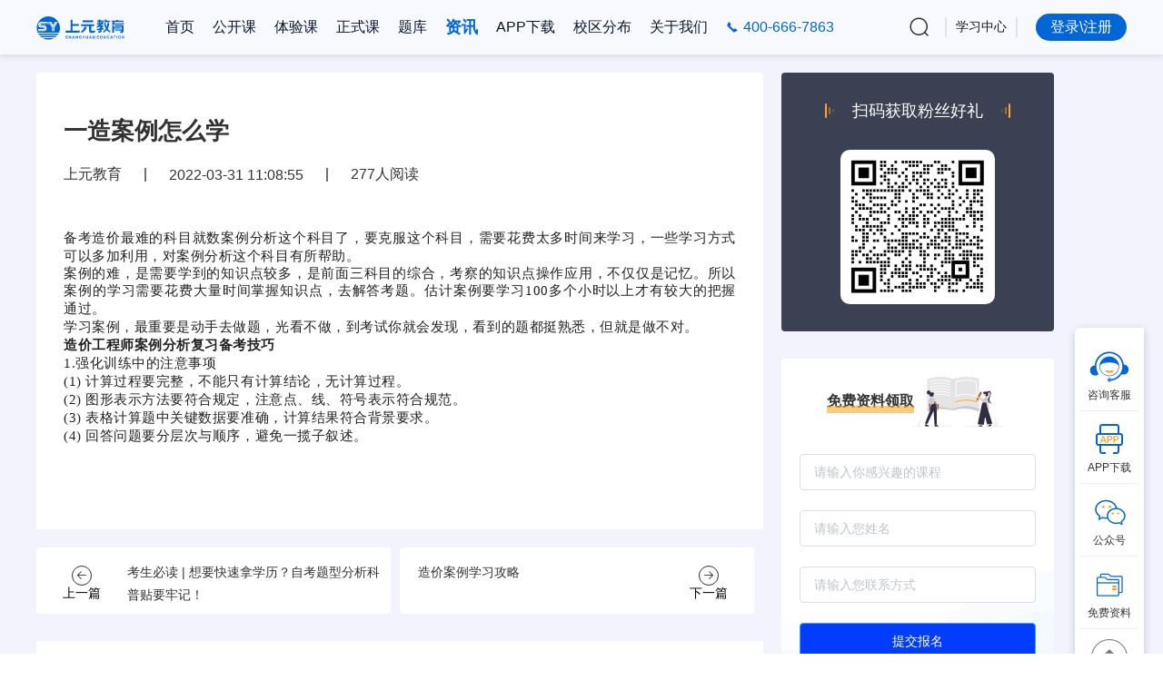

--- FILE ---
content_type: text/html; charset=utf-8
request_url: https://www.shangyuanjiaoyu.com/front/new/detail?newsId=214738580209665
body_size: 58994
content:
<!doctype html>
<html data-n-head-ssr lang="en" data-n-head="%7B%22lang%22:%7B%22ssr%22:%22en%22%7D%7D">
  <head >
    <title>一造案例怎么学-上元教育</title><meta data-n-head="ssr" charset="utf-8"><meta data-n-head="ssr" name="viewport" content="width=device-width, initial-scale=1"><link data-n-head="ssr" rel="icon" type="image/x-icon" href="/favicon.ico"><script data-n-head="ssr" src="https://lib.baomitu.com/jquery/3.5.1/jquery.min.js"></script><script data-n-head="ssr" src="https://www.baijiayun.com/bplayer/latest/bplayer.js"></script><script data-n-head="ssr" src="https://www.baijiayun.com/bplayer/latest/dep/ffplayer.js"></script><script data-n-head="ssr" src="https://scripts.easyliao.com/js/easyliao.js"></script><link rel="preload" href="/_nuxt/7128074.js" as="script"><link rel="preload" href="/_nuxt/1d81572.js" as="script"><link rel="preload" href="/_nuxt/bf58aef.js" as="script"><link rel="preload" href="/_nuxt/b418eb6.js" as="script"><link rel="preload" href="/_nuxt/2a27503.js" as="script"><style data-vue-ssr-id="7f914dc6:0 f52d43e0:0 7e56e4e3:0 17b06ae2:0 243ec826:0 6bd30f8f:0 5f23e640:0 37f28d25:0 94ee7878:0 26f713c6:0 2e56c5a0:0 07c76925:0 184cc80b:0 58be72d7:0 c9c19698:0">.el-pagination--small .arrow.disabled,.el-table--hidden,.el-table .hidden-columns,.el-table td.is-hidden>*,.el-table th.is-hidden>*{visibility:hidden}.el-input__suffix,.el-tree.is-dragging .el-tree-node__content *{pointer-events:none}.el-dropdown .el-dropdown-selfdefine:focus:active,.el-dropdown .el-dropdown-selfdefine:focus:not(.focusing),.el-message__closeBtn:focus,.el-message__content:focus,.el-popover:focus,.el-popover:focus:active,.el-popover__reference:focus:hover,.el-popover__reference:focus:not(.focusing),.el-rate:active,.el-rate:focus,.el-tooltip:focus:hover,.el-tooltip:focus:not(.focusing),.el-upload-list__item.is-success:active,.el-upload-list__item.is-success:not(.focusing):focus{outline-width:0}@font-face{font-family:element-icons;src:url(/_nuxt/fonts/element-icons.313f7da.woff) format("woff"),url(/_nuxt/fonts/element-icons.4520188.ttf) format("truetype");font-weight:400;font-display:"auto";font-style:normal}[class*=" el-icon-"],[class^=el-icon-]{font-family:element-icons!important;speak:none;font-style:normal;font-weight:400;font-feature-settings:normal;font-variant:normal;text-transform:none;line-height:1;vertical-align:baseline;display:inline-block;-webkit-font-smoothing:antialiased;-moz-osx-font-smoothing:grayscale}.el-icon-ice-cream-round:before{content:"\e6a0"}.el-icon-ice-cream-square:before{content:"\e6a3"}.el-icon-lollipop:before{content:"\e6a4"}.el-icon-potato-strips:before{content:"\e6a5"}.el-icon-milk-tea:before{content:"\e6a6"}.el-icon-ice-drink:before{content:"\e6a7"}.el-icon-ice-tea:before{content:"\e6a9"}.el-icon-coffee:before{content:"\e6aa"}.el-icon-orange:before{content:"\e6ab"}.el-icon-pear:before{content:"\e6ac"}.el-icon-apple:before{content:"\e6ad"}.el-icon-cherry:before{content:"\e6ae"}.el-icon-watermelon:before{content:"\e6af"}.el-icon-grape:before{content:"\e6b0"}.el-icon-refrigerator:before{content:"\e6b1"}.el-icon-goblet-square-full:before{content:"\e6b2"}.el-icon-goblet-square:before{content:"\e6b3"}.el-icon-goblet-full:before{content:"\e6b4"}.el-icon-goblet:before{content:"\e6b5"}.el-icon-cold-drink:before{content:"\e6b6"}.el-icon-coffee-cup:before{content:"\e6b8"}.el-icon-water-cup:before{content:"\e6b9"}.el-icon-hot-water:before{content:"\e6ba"}.el-icon-ice-cream:before{content:"\e6bb"}.el-icon-dessert:before{content:"\e6bc"}.el-icon-sugar:before{content:"\e6bd"}.el-icon-tableware:before{content:"\e6be"}.el-icon-burger:before{content:"\e6bf"}.el-icon-knife-fork:before{content:"\e6c1"}.el-icon-fork-spoon:before{content:"\e6c2"}.el-icon-chicken:before{content:"\e6c3"}.el-icon-food:before{content:"\e6c4"}.el-icon-dish-1:before{content:"\e6c5"}.el-icon-dish:before{content:"\e6c6"}.el-icon-moon-night:before{content:"\e6ee"}.el-icon-moon:before{content:"\e6f0"}.el-icon-cloudy-and-sunny:before{content:"\e6f1"}.el-icon-partly-cloudy:before{content:"\e6f2"}.el-icon-cloudy:before{content:"\e6f3"}.el-icon-sunny:before{content:"\e6f6"}.el-icon-sunset:before{content:"\e6f7"}.el-icon-sunrise-1:before{content:"\e6f8"}.el-icon-sunrise:before{content:"\e6f9"}.el-icon-heavy-rain:before{content:"\e6fa"}.el-icon-lightning:before{content:"\e6fb"}.el-icon-light-rain:before{content:"\e6fc"}.el-icon-wind-power:before{content:"\e6fd"}.el-icon-baseball:before{content:"\e712"}.el-icon-soccer:before{content:"\e713"}.el-icon-football:before{content:"\e715"}.el-icon-basketball:before{content:"\e716"}.el-icon-ship:before{content:"\e73f"}.el-icon-truck:before{content:"\e740"}.el-icon-bicycle:before{content:"\e741"}.el-icon-mobile-phone:before{content:"\e6d3"}.el-icon-service:before{content:"\e6d4"}.el-icon-key:before{content:"\e6e2"}.el-icon-unlock:before{content:"\e6e4"}.el-icon-lock:before{content:"\e6e5"}.el-icon-watch:before{content:"\e6fe"}.el-icon-watch-1:before{content:"\e6ff"}.el-icon-timer:before{content:"\e702"}.el-icon-alarm-clock:before{content:"\e703"}.el-icon-map-location:before{content:"\e704"}.el-icon-delete-location:before{content:"\e705"}.el-icon-add-location:before{content:"\e706"}.el-icon-location-information:before{content:"\e707"}.el-icon-location-outline:before{content:"\e708"}.el-icon-location:before{content:"\e79e"}.el-icon-place:before{content:"\e709"}.el-icon-discover:before{content:"\e70a"}.el-icon-first-aid-kit:before{content:"\e70b"}.el-icon-trophy-1:before{content:"\e70c"}.el-icon-trophy:before{content:"\e70d"}.el-icon-medal:before{content:"\e70e"}.el-icon-medal-1:before{content:"\e70f"}.el-icon-stopwatch:before{content:"\e710"}.el-icon-mic:before{content:"\e711"}.el-icon-copy-document:before{content:"\e718"}.el-icon-full-screen:before{content:"\e719"}.el-icon-switch-button:before{content:"\e71b"}.el-icon-aim:before{content:"\e71c"}.el-icon-crop:before{content:"\e71d"}.el-icon-odometer:before{content:"\e71e"}.el-icon-time:before{content:"\e71f"}.el-icon-bangzhu:before{content:"\e724"}.el-icon-close-notification:before{content:"\e726"}.el-icon-microphone:before{content:"\e727"}.el-icon-turn-off-microphone:before{content:"\e728"}.el-icon-position:before{content:"\e729"}.el-icon-postcard:before{content:"\e72a"}.el-icon-message:before{content:"\e72b"}.el-icon-chat-line-square:before{content:"\e72d"}.el-icon-chat-dot-square:before{content:"\e72e"}.el-icon-chat-dot-round:before{content:"\e72f"}.el-icon-chat-square:before{content:"\e730"}.el-icon-chat-line-round:before{content:"\e731"}.el-icon-chat-round:before{content:"\e732"}.el-icon-set-up:before{content:"\e733"}.el-icon-turn-off:before{content:"\e734"}.el-icon-open:before{content:"\e735"}.el-icon-connection:before{content:"\e736"}.el-icon-link:before{content:"\e737"}.el-icon-cpu:before{content:"\e738"}.el-icon-thumb:before{content:"\e739"}.el-icon-female:before{content:"\e73a"}.el-icon-male:before{content:"\e73b"}.el-icon-guide:before{content:"\e73c"}.el-icon-news:before{content:"\e73e"}.el-icon-price-tag:before{content:"\e744"}.el-icon-discount:before{content:"\e745"}.el-icon-wallet:before{content:"\e747"}.el-icon-coin:before{content:"\e748"}.el-icon-money:before{content:"\e749"}.el-icon-bank-card:before{content:"\e74a"}.el-icon-box:before{content:"\e74b"}.el-icon-present:before{content:"\e74c"}.el-icon-sell:before{content:"\e6d5"}.el-icon-sold-out:before{content:"\e6d6"}.el-icon-shopping-bag-2:before{content:"\e74d"}.el-icon-shopping-bag-1:before{content:"\e74e"}.el-icon-shopping-cart-2:before{content:"\e74f"}.el-icon-shopping-cart-1:before{content:"\e750"}.el-icon-shopping-cart-full:before{content:"\e751"}.el-icon-smoking:before{content:"\e752"}.el-icon-no-smoking:before{content:"\e753"}.el-icon-house:before{content:"\e754"}.el-icon-table-lamp:before{content:"\e755"}.el-icon-school:before{content:"\e756"}.el-icon-office-building:before{content:"\e757"}.el-icon-toilet-paper:before{content:"\e758"}.el-icon-notebook-2:before{content:"\e759"}.el-icon-notebook-1:before{content:"\e75a"}.el-icon-files:before{content:"\e75b"}.el-icon-collection:before{content:"\e75c"}.el-icon-receiving:before{content:"\e75d"}.el-icon-suitcase-1:before{content:"\e760"}.el-icon-suitcase:before{content:"\e761"}.el-icon-film:before{content:"\e763"}.el-icon-collection-tag:before{content:"\e765"}.el-icon-data-analysis:before{content:"\e766"}.el-icon-pie-chart:before{content:"\e767"}.el-icon-data-board:before{content:"\e768"}.el-icon-data-line:before{content:"\e76d"}.el-icon-reading:before{content:"\e769"}.el-icon-magic-stick:before{content:"\e76a"}.el-icon-coordinate:before{content:"\e76b"}.el-icon-mouse:before{content:"\e76c"}.el-icon-brush:before{content:"\e76e"}.el-icon-headset:before{content:"\e76f"}.el-icon-umbrella:before{content:"\e770"}.el-icon-scissors:before{content:"\e771"}.el-icon-mobile:before{content:"\e773"}.el-icon-attract:before{content:"\e774"}.el-icon-monitor:before{content:"\e775"}.el-icon-search:before{content:"\e778"}.el-icon-takeaway-box:before{content:"\e77a"}.el-icon-paperclip:before{content:"\e77d"}.el-icon-printer:before{content:"\e77e"}.el-icon-document-add:before{content:"\e782"}.el-icon-document:before{content:"\e785"}.el-icon-document-checked:before{content:"\e786"}.el-icon-document-copy:before{content:"\e787"}.el-icon-document-delete:before{content:"\e788"}.el-icon-document-remove:before{content:"\e789"}.el-icon-tickets:before{content:"\e78b"}.el-icon-folder-checked:before{content:"\e77f"}.el-icon-folder-delete:before{content:"\e780"}.el-icon-folder-remove:before{content:"\e781"}.el-icon-folder-add:before{content:"\e783"}.el-icon-folder-opened:before{content:"\e784"}.el-icon-folder:before{content:"\e78a"}.el-icon-edit-outline:before{content:"\e764"}.el-icon-edit:before{content:"\e78c"}.el-icon-date:before{content:"\e78e"}.el-icon-c-scale-to-original:before{content:"\e7c6"}.el-icon-view:before{content:"\e6ce"}.el-icon-loading:before{content:"\e6cf"}.el-icon-rank:before{content:"\e6d1"}.el-icon-sort-down:before{content:"\e7c4"}.el-icon-sort-up:before{content:"\e7c5"}.el-icon-sort:before{content:"\e6d2"}.el-icon-finished:before{content:"\e6cd"}.el-icon-refresh-left:before{content:"\e6c7"}.el-icon-refresh-right:before{content:"\e6c8"}.el-icon-refresh:before{content:"\e6d0"}.el-icon-video-play:before{content:"\e7c0"}.el-icon-video-pause:before{content:"\e7c1"}.el-icon-d-arrow-right:before{content:"\e6dc"}.el-icon-d-arrow-left:before{content:"\e6dd"}.el-icon-arrow-up:before{content:"\e6e1"}.el-icon-arrow-down:before{content:"\e6df"}.el-icon-arrow-right:before{content:"\e6e0"}.el-icon-arrow-left:before{content:"\e6de"}.el-icon-top-right:before{content:"\e6e7"}.el-icon-top-left:before{content:"\e6e8"}.el-icon-top:before{content:"\e6e6"}.el-icon-bottom:before{content:"\e6eb"}.el-icon-right:before{content:"\e6e9"}.el-icon-back:before{content:"\e6ea"}.el-icon-bottom-right:before{content:"\e6ec"}.el-icon-bottom-left:before{content:"\e6ed"}.el-icon-caret-top:before{content:"\e78f"}.el-icon-caret-bottom:before{content:"\e790"}.el-icon-caret-right:before{content:"\e791"}.el-icon-caret-left:before{content:"\e792"}.el-icon-d-caret:before{content:"\e79a"}.el-icon-share:before{content:"\e793"}.el-icon-menu:before{content:"\e798"}.el-icon-s-grid:before{content:"\e7a6"}.el-icon-s-check:before{content:"\e7a7"}.el-icon-s-data:before{content:"\e7a8"}.el-icon-s-opportunity:before{content:"\e7aa"}.el-icon-s-custom:before{content:"\e7ab"}.el-icon-s-claim:before{content:"\e7ad"}.el-icon-s-finance:before{content:"\e7ae"}.el-icon-s-comment:before{content:"\e7af"}.el-icon-s-flag:before{content:"\e7b0"}.el-icon-s-marketing:before{content:"\e7b1"}.el-icon-s-shop:before{content:"\e7b4"}.el-icon-s-open:before{content:"\e7b5"}.el-icon-s-management:before{content:"\e7b6"}.el-icon-s-ticket:before{content:"\e7b7"}.el-icon-s-release:before{content:"\e7b8"}.el-icon-s-home:before{content:"\e7b9"}.el-icon-s-promotion:before{content:"\e7ba"}.el-icon-s-operation:before{content:"\e7bb"}.el-icon-s-unfold:before{content:"\e7bc"}.el-icon-s-fold:before{content:"\e7a9"}.el-icon-s-platform:before{content:"\e7bd"}.el-icon-s-order:before{content:"\e7be"}.el-icon-s-cooperation:before{content:"\e7bf"}.el-icon-bell:before{content:"\e725"}.el-icon-message-solid:before{content:"\e799"}.el-icon-video-camera:before{content:"\e772"}.el-icon-video-camera-solid:before{content:"\e796"}.el-icon-camera:before{content:"\e779"}.el-icon-camera-solid:before{content:"\e79b"}.el-icon-download:before{content:"\e77c"}.el-icon-upload2:before{content:"\e77b"}.el-icon-upload:before{content:"\e7c3"}.el-icon-picture-outline-round:before{content:"\e75f"}.el-icon-picture-outline:before{content:"\e75e"}.el-icon-picture:before{content:"\e79f"}.el-icon-close:before{content:"\e6db"}.el-icon-check:before{content:"\e6da"}.el-icon-plus:before{content:"\e6d9"}.el-icon-minus:before{content:"\e6d8"}.el-icon-help:before{content:"\e73d"}.el-icon-s-help:before{content:"\e7b3"}.el-icon-circle-close:before{content:"\e78d"}.el-icon-circle-check:before{content:"\e720"}.el-icon-circle-plus-outline:before{content:"\e723"}.el-icon-remove-outline:before{content:"\e722"}.el-icon-zoom-out:before{content:"\e776"}.el-icon-zoom-in:before{content:"\e777"}.el-icon-error:before{content:"\e79d"}.el-icon-success:before{content:"\e79c"}.el-icon-circle-plus:before{content:"\e7a0"}.el-icon-remove:before{content:"\e7a2"}.el-icon-info:before{content:"\e7a1"}.el-icon-question:before{content:"\e7a4"}.el-icon-warning-outline:before{content:"\e6c9"}.el-icon-warning:before{content:"\e7a3"}.el-icon-goods:before{content:"\e7c2"}.el-icon-s-goods:before{content:"\e7b2"}.el-icon-star-off:before{content:"\e717"}.el-icon-star-on:before{content:"\e797"}.el-icon-more-outline:before{content:"\e6cc"}.el-icon-more:before{content:"\e794"}.el-icon-phone-outline:before{content:"\e6cb"}.el-icon-phone:before{content:"\e795"}.el-icon-user:before{content:"\e6e3"}.el-icon-user-solid:before{content:"\e7a5"}.el-icon-setting:before{content:"\e6ca"}.el-icon-s-tools:before{content:"\e7ac"}.el-icon-delete:before{content:"\e6d7"}.el-icon-delete-solid:before{content:"\e7c9"}.el-icon-eleme:before{content:"\e7c7"}.el-icon-platform-eleme:before{content:"\e7ca"}.el-icon-loading{-webkit-animation:rotating 2s linear infinite;animation:rotating 2s linear infinite}.el-icon--right{margin-left:5px}.el-icon--left{margin-right:5px}@-webkit-keyframes rotating{0%{transform:rotate(0)}to{transform:rotate(1turn)}}@keyframes rotating{0%{transform:rotate(0)}to{transform:rotate(1turn)}}.el-pagination{white-space:nowrap;padding:2px 5px;color:#303133;font-weight:700}.el-pagination:after,.el-pagination:before{display:table;content:""}.el-pagination:after{clear:both}.el-pagination button,.el-pagination span:not([class*=suffix]){display:inline-block;font-size:13px;min-width:35.5px;height:28px;line-height:28px;vertical-align:top;box-sizing:border-box}.el-pagination .el-input__inner{text-align:center;-moz-appearance:textfield;line-height:normal}.el-pagination .el-input__suffix{right:0;transform:scale(.8)}.el-pagination .el-select .el-input{width:100px;margin:0 5px}.el-pagination .el-select .el-input .el-input__inner{padding-right:25px;border-radius:3px}.el-pagination button{border:none;padding:0 6px;background:0 0}.el-pagination button:focus{outline:0}.el-pagination button:hover{color:#409eff}.el-pagination button:disabled{color:#c0c4cc;background-color:#fff;cursor:not-allowed}.el-pagination .btn-next,.el-pagination .btn-prev{background:50% no-repeat #fff;background-size:16px;cursor:pointer;margin:0;color:#303133}.el-pagination .btn-next .el-icon,.el-pagination .btn-prev .el-icon{display:block;font-size:12px;font-weight:700}.el-pagination .btn-prev{padding-right:12px}.el-pagination .btn-next{padding-left:12px}.el-pagination .el-pager li.disabled{color:#c0c4cc;cursor:not-allowed}.el-pager li,.el-pager li.btn-quicknext:hover,.el-pager li.btn-quickprev:hover{cursor:pointer}.el-pagination--small .btn-next,.el-pagination--small .btn-prev,.el-pagination--small .el-pager li,.el-pagination--small .el-pager li.btn-quicknext,.el-pagination--small .el-pager li.btn-quickprev,.el-pagination--small .el-pager li:last-child{border-color:transparent;font-size:12px;line-height:22px;height:22px;min-width:22px}.el-pagination--small .more:before,.el-pagination--small li.more:before{line-height:24px}.el-pagination--small button,.el-pagination--small span:not([class*=suffix]){height:22px;line-height:22px}.el-pagination--small .el-pagination__editor,.el-pagination--small .el-pagination__editor.el-input .el-input__inner{height:22px}.el-pagination__sizes{margin:0 10px 0 0;font-weight:400;color:#606266}.el-pagination__sizes .el-input .el-input__inner{font-size:13px;padding-left:8px}.el-pagination__sizes .el-input .el-input__inner:hover{border-color:#409eff}.el-pagination__total{margin-right:10px;font-weight:400;color:#606266}.el-pagination__jump{margin-left:24px;font-weight:400;color:#606266}.el-pagination__jump .el-input__inner{padding:0 3px}.el-pagination__rightwrapper{float:right}.el-pagination__editor{line-height:18px;padding:0 2px;height:28px;text-align:center;margin:0 2px;box-sizing:border-box;border-radius:3px}.el-pager,.el-pagination.is-background .btn-next,.el-pagination.is-background .btn-prev{padding:0}.el-pagination__editor.el-input{width:50px}.el-pagination__editor.el-input .el-input__inner{height:28px}.el-pagination__editor .el-input__inner::-webkit-inner-spin-button,.el-pagination__editor .el-input__inner::-webkit-outer-spin-button{-webkit-appearance:none;margin:0}.el-pagination.is-background .btn-next,.el-pagination.is-background .btn-prev,.el-pagination.is-background .el-pager li{margin:0 5px;background-color:#f4f4f5;color:#606266;min-width:30px;border-radius:2px}.el-pagination.is-background .btn-next.disabled,.el-pagination.is-background .btn-next:disabled,.el-pagination.is-background .btn-prev.disabled,.el-pagination.is-background .btn-prev:disabled,.el-pagination.is-background .el-pager li.disabled{color:#c0c4cc}.el-pagination.is-background .el-pager li:not(.disabled):hover{color:#409eff}.el-pagination.is-background .el-pager li:not(.disabled).active{background-color:#409eff;color:#fff}.el-dialog,.el-pager li{background:#fff;-webkit-box-sizing:border-box}.el-pagination.is-background.el-pagination--small .btn-next,.el-pagination.is-background.el-pagination--small .btn-prev,.el-pagination.is-background.el-pagination--small .el-pager li{margin:0 3px;min-width:22px}.el-pager,.el-pager li{vertical-align:top;margin:0;display:inline-block}.el-pager{-ms-user-select:none;user-select:none;list-style:none;font-size:0}.el-date-table,.el-pager,.el-table th{-webkit-user-select:none;-moz-user-select:none}.el-pager .more:before{line-height:30px}.el-pager li{padding:0 4px;font-size:13px;min-width:35.5px;height:28px;line-height:28px;box-sizing:border-box;text-align:center}.el-menu--collapse .el-menu .el-submenu,.el-menu--popup{min-width:200px}.el-pager li.btn-quicknext,.el-pager li.btn-quickprev{line-height:28px;color:#303133}.el-pager li.btn-quicknext.disabled,.el-pager li.btn-quickprev.disabled{color:#c0c4cc}.el-pager li.active+li{border-left:0}.el-pager li:hover{color:#409eff}.el-pager li.active{color:#409eff;cursor:default}@-webkit-keyframes v-modal-in{0%{opacity:0}}@-webkit-keyframes v-modal-out{to{opacity:0}}.el-dialog{position:relative;margin:0 auto 50px;border-radius:2px;box-shadow:0 1px 3px rgba(0,0,0,.3);box-sizing:border-box;width:50%}.el-dialog.is-fullscreen{width:100%;margin-top:0;margin-bottom:0;height:100%;overflow:auto}.el-dialog__wrapper{position:fixed;top:0;right:0;bottom:0;left:0;overflow:auto;margin:0}.el-dialog__header{padding:20px 20px 10px}.el-dialog__headerbtn{position:absolute;top:20px;right:20px;padding:0;background:0 0;border:none;outline:0;cursor:pointer;font-size:16px}.el-dialog__headerbtn .el-dialog__close{color:#909399}.el-dialog__headerbtn:focus .el-dialog__close,.el-dialog__headerbtn:hover .el-dialog__close{color:#409eff}.el-dialog__title{line-height:24px;font-size:18px;color:#303133}.el-dialog__body{padding:30px 20px;color:#606266;font-size:14px;word-break:break-all}.el-dialog__footer{padding:10px 20px 20px;text-align:right;box-sizing:border-box}.el-dialog--center{text-align:center}.el-dialog--center .el-dialog__body{text-align:left;text-align:initial;padding:25px 25px 30px}.el-dialog--center .el-dialog__footer{text-align:inherit}.dialog-fade-enter-active{-webkit-animation:dialog-fade-in .3s;animation:dialog-fade-in .3s}.dialog-fade-leave-active{-webkit-animation:dialog-fade-out .3s;animation:dialog-fade-out .3s}@-webkit-keyframes dialog-fade-in{0%{transform:translate3d(0,-20px,0);opacity:0}to{transform:translateZ(0);opacity:1}}@keyframes dialog-fade-in{0%{transform:translate3d(0,-20px,0);opacity:0}to{transform:translateZ(0);opacity:1}}@-webkit-keyframes dialog-fade-out{0%{transform:translateZ(0);opacity:1}to{transform:translate3d(0,-20px,0);opacity:0}}@keyframes dialog-fade-out{0%{transform:translateZ(0);opacity:1}to{transform:translate3d(0,-20px,0);opacity:0}}.el-autocomplete{position:relative;display:inline-block}.el-autocomplete-suggestion{margin:5px 0;box-shadow:0 2px 12px 0 rgba(0,0,0,.1);border-radius:4px;border:1px solid #e4e7ed;box-sizing:border-box;background-color:#fff}.el-dropdown-menu,.el-menu--collapse .el-submenu .el-menu{z-index:10;-webkit-box-shadow:0 2px 12px 0 rgba(0,0,0,.1)}.el-autocomplete-suggestion__wrap{max-height:280px;padding:10px 0;box-sizing:border-box}.el-autocomplete-suggestion__list{margin:0;padding:0}.el-autocomplete-suggestion li{padding:0 20px;margin:0;line-height:34px;cursor:pointer;color:#606266;font-size:14px;list-style:none;white-space:nowrap;overflow:hidden;text-overflow:ellipsis}.el-autocomplete-suggestion li.highlighted,.el-autocomplete-suggestion li:hover{background-color:#f5f7fa}.el-autocomplete-suggestion li.divider{margin-top:6px;border-top:1px solid #000}.el-autocomplete-suggestion li.divider:last-child{margin-bottom:-6px}.el-autocomplete-suggestion.is-loading li{text-align:center;height:100px;line-height:100px;font-size:20px;color:#999}.el-autocomplete-suggestion.is-loading li:after{display:inline-block;content:"";height:100%;vertical-align:middle}.el-autocomplete-suggestion.is-loading li:hover{background-color:#fff}.el-autocomplete-suggestion.is-loading .el-icon-loading{vertical-align:middle}.el-dropdown{display:inline-block;position:relative;color:#606266;font-size:14px}.el-dropdown .el-button-group{display:block}.el-dropdown .el-button-group .el-button{float:none}.el-dropdown .el-dropdown__caret-button{padding-left:5px;padding-right:5px;position:relative;border-left:none}.el-dropdown .el-dropdown__caret-button:before{content:"";position:absolute;display:block;width:1px;top:5px;bottom:5px;left:0;background:hsla(0,0%,100%,.5)}.el-dropdown .el-dropdown__caret-button.el-button--default:before{background:rgba(220,223,230,.5)}.el-dropdown .el-dropdown__caret-button:hover:before{top:0;bottom:0}.el-dropdown .el-dropdown__caret-button .el-dropdown__icon{padding-left:0}.el-dropdown__icon{font-size:12px;margin:0 3px}.el-dropdown-menu{position:absolute;top:0;left:0;padding:10px 0;margin:5px 0;background-color:#fff;border:1px solid #ebeef5;border-radius:4px;box-shadow:0 2px 12px 0 rgba(0,0,0,.1)}.el-dropdown-menu__item{list-style:none;line-height:36px;padding:0 20px;margin:0;font-size:14px;color:#606266;cursor:pointer;outline:0}.el-dropdown-menu__item:focus,.el-dropdown-menu__item:not(.is-disabled):hover{background-color:#ecf5ff;color:#66b1ff}.el-dropdown-menu__item i{margin-right:5px}.el-dropdown-menu__item--divided{position:relative;margin-top:6px;border-top:1px solid #ebeef5}.el-dropdown-menu__item--divided:before{content:"";height:6px;display:block;margin:0 -20px;background-color:#fff}.el-dropdown-menu__item.is-disabled{cursor:default;color:#bbb;pointer-events:none}.el-dropdown-menu--medium{padding:6px 0}.el-dropdown-menu--medium .el-dropdown-menu__item{line-height:30px;padding:0 17px;font-size:14px}.el-dropdown-menu--medium .el-dropdown-menu__item.el-dropdown-menu__item--divided{margin-top:6px}.el-dropdown-menu--medium .el-dropdown-menu__item.el-dropdown-menu__item--divided:before{height:6px;margin:0 -17px}.el-dropdown-menu--small{padding:6px 0}.el-dropdown-menu--small .el-dropdown-menu__item{line-height:27px;padding:0 15px;font-size:13px}.el-dropdown-menu--small .el-dropdown-menu__item.el-dropdown-menu__item--divided{margin-top:4px}.el-dropdown-menu--small .el-dropdown-menu__item.el-dropdown-menu__item--divided:before{height:4px;margin:0 -15px}.el-dropdown-menu--mini{padding:3px 0}.el-dropdown-menu--mini .el-dropdown-menu__item{line-height:24px;padding:0 10px;font-size:12px}.el-dropdown-menu--mini .el-dropdown-menu__item.el-dropdown-menu__item--divided{margin-top:3px}.el-dropdown-menu--mini .el-dropdown-menu__item.el-dropdown-menu__item--divided:before{height:3px;margin:0 -10px}.el-menu{border-right:1px solid #e6e6e6;list-style:none;position:relative;margin:0;padding-left:0}.el-menu,.el-menu--horizontal>.el-menu-item:not(.is-disabled):focus,.el-menu--horizontal>.el-menu-item:not(.is-disabled):hover,.el-menu--horizontal>.el-submenu .el-submenu__title:hover{background-color:#fff}.el-menu:after,.el-menu:before{display:table;content:""}.el-menu:after{clear:both}.el-menu.el-menu--horizontal{border-bottom:1px solid #e6e6e6}.el-menu--horizontal{border-right:none}.el-menu--horizontal>.el-menu-item{float:left;height:60px;line-height:60px;margin:0;border-bottom:2px solid transparent;color:#909399}.el-menu--horizontal>.el-menu-item a,.el-menu--horizontal>.el-menu-item a:hover{color:inherit}.el-menu--horizontal>.el-submenu{float:left}.el-menu--horizontal>.el-submenu:focus,.el-menu--horizontal>.el-submenu:hover{outline:0}.el-menu--horizontal>.el-submenu:focus .el-submenu__title,.el-menu--horizontal>.el-submenu:hover .el-submenu__title{color:#303133}.el-menu--horizontal>.el-submenu.is-active .el-submenu__title{border-bottom:2px solid #409eff;color:#303133}.el-menu--horizontal>.el-submenu .el-submenu__title{height:60px;line-height:60px;border-bottom:2px solid transparent;color:#909399}.el-menu--horizontal>.el-submenu .el-submenu__icon-arrow{position:static;vertical-align:middle;margin-left:8px;margin-top:-3px}.el-menu--horizontal .el-menu .el-menu-item,.el-menu--horizontal .el-menu .el-submenu__title{background-color:#fff;float:none;height:36px;line-height:36px;padding:0 10px;color:#909399}.el-menu--horizontal .el-menu .el-menu-item.is-active,.el-menu--horizontal .el-menu .el-submenu.is-active>.el-submenu__title{color:#303133}.el-menu--horizontal .el-menu-item:not(.is-disabled):focus,.el-menu--horizontal .el-menu-item:not(.is-disabled):hover{outline:0;color:#303133}.el-menu--horizontal>.el-menu-item.is-active{border-bottom:2px solid #409eff;color:#303133}.el-menu--collapse{width:64px}.el-menu--collapse>.el-menu-item [class^=el-icon-],.el-menu--collapse>.el-submenu>.el-submenu__title [class^=el-icon-]{margin:0;vertical-align:middle;width:24px;text-align:center}.el-menu--collapse>.el-menu-item .el-submenu__icon-arrow,.el-menu--collapse>.el-submenu>.el-submenu__title .el-submenu__icon-arrow{display:none}.el-menu--collapse>.el-menu-item span,.el-menu--collapse>.el-submenu>.el-submenu__title span{height:0;width:0;overflow:hidden;visibility:hidden;display:inline-block}.el-menu--collapse>.el-menu-item.is-active i{color:inherit}.el-menu--collapse .el-submenu{position:relative}.el-menu--collapse .el-submenu .el-menu{position:absolute;margin-left:5px;top:0;left:100%;border:1px solid #e4e7ed;border-radius:2px;box-shadow:0 2px 12px 0 rgba(0,0,0,.1)}.el-menu-item,.el-submenu__title{height:56px;line-height:56px;position:relative;-webkit-box-sizing:border-box;white-space:nowrap;list-style:none}.el-menu--collapse .el-submenu.is-opened>.el-submenu__title .el-submenu__icon-arrow{transform:none}.el-menu--popup{z-index:100;border:none;padding:5px 0;border-radius:2px;box-shadow:0 2px 12px 0 rgba(0,0,0,.1)}.el-menu--popup-bottom-start{margin-top:5px}.el-menu--popup-right-start{margin-left:5px;margin-right:5px}.el-menu-item{font-size:14px;color:#303133;padding:0 20px;cursor:pointer;transition:border-color .3s,background-color .3s,color .3s;box-sizing:border-box}.el-menu-item *{vertical-align:middle}.el-menu-item i{color:#909399}.el-menu-item:focus,.el-menu-item:hover{outline:0;background-color:#ecf5ff}.el-menu-item.is-disabled{opacity:.25;cursor:not-allowed;background:0 0!important}.el-menu-item [class^=el-icon-]{margin-right:5px;width:24px;text-align:center;font-size:18px;vertical-align:middle}.el-menu-item.is-active{color:#409eff}.el-menu-item.is-active i{color:inherit}.el-submenu{list-style:none;margin:0;padding-left:0}.el-submenu__title{font-size:14px;color:#303133;padding:0 20px;cursor:pointer;transition:border-color .3s,background-color .3s,color .3s;box-sizing:border-box}.el-submenu__title *{vertical-align:middle}.el-submenu__title i{color:#909399}.el-submenu__title:focus,.el-submenu__title:hover{outline:0;background-color:#ecf5ff}.el-submenu__title.is-disabled{opacity:.25;cursor:not-allowed;background:0 0!important}.el-submenu__title:hover{background-color:#ecf5ff}.el-submenu .el-menu{border:none}.el-submenu .el-menu-item{height:50px;line-height:50px;padding:0 45px;min-width:200px}.el-submenu__icon-arrow{position:absolute;top:50%;right:20px;margin-top:-7px;transition:transform .3s;font-size:12px}.el-submenu.is-active .el-submenu__title{border-bottom-color:#409eff}.el-submenu.is-opened>.el-submenu__title .el-submenu__icon-arrow{transform:rotate(180deg)}.el-submenu.is-disabled .el-menu-item,.el-submenu.is-disabled .el-submenu__title{opacity:.25;cursor:not-allowed;background:0 0!important}.el-submenu [class^=el-icon-]{vertical-align:middle;margin-right:5px;width:24px;text-align:center;font-size:18px}.el-menu-item-group>ul{padding:0}.el-menu-item-group__title{padding:7px 0 7px 20px;line-height:normal;font-size:12px;color:#909399}.el-radio-button__inner,.el-radio-group{display:inline-block;line-height:1;vertical-align:middle}.horizontal-collapse-transition .el-submenu__title .el-submenu__icon-arrow{transition:.2s;opacity:0}.el-radio-group{font-size:0}.el-radio-button{position:relative;display:inline-block;outline:0}.el-radio-button__inner{white-space:nowrap;background:#fff;border:1px solid #dcdfe6;font-weight:500;border-left:0;color:#606266;-webkit-appearance:none;text-align:center;box-sizing:border-box;outline:0;margin:0;position:relative;cursor:pointer;transition:all .3s cubic-bezier(.645,.045,.355,1);padding:12px 20px;font-size:14px;border-radius:0}.el-radio-button__inner.is-round{padding:12px 20px}.el-radio-button__inner:hover{color:#409eff}.el-radio-button__inner [class*=el-icon-]{line-height:.9}.el-radio-button__inner [class*=el-icon-]+span{margin-left:5px}.el-radio-button:first-child .el-radio-button__inner{border-left:1px solid #dcdfe6;border-radius:4px 0 0 4px;box-shadow:none!important}.el-radio-button__orig-radio{opacity:0;outline:0;position:absolute;z-index:-1}.el-radio-button__orig-radio:checked+.el-radio-button__inner{color:#fff;background-color:#409eff;border-color:#409eff;box-shadow:-1px 0 0 0 #409eff}.el-radio-button__orig-radio:disabled+.el-radio-button__inner{color:#c0c4cc;cursor:not-allowed;background-image:none;background-color:#fff;border-color:#ebeef5;box-shadow:none}.el-radio-button__orig-radio:disabled:checked+.el-radio-button__inner{background-color:#f2f6fc}.el-radio-button:last-child .el-radio-button__inner{border-radius:0 4px 4px 0}.el-popover,.el-radio-button:first-child:last-child .el-radio-button__inner{border-radius:4px}.el-radio-button--medium .el-radio-button__inner{padding:10px 20px;font-size:14px;border-radius:0}.el-radio-button--medium .el-radio-button__inner.is-round{padding:10px 20px}.el-radio-button--small .el-radio-button__inner{padding:9px 15px;font-size:12px;border-radius:0}.el-radio-button--small .el-radio-button__inner.is-round{padding:9px 15px}.el-radio-button--mini .el-radio-button__inner{padding:7px 15px;font-size:12px;border-radius:0}.el-radio-button--mini .el-radio-button__inner.is-round{padding:7px 15px}.el-radio-button:focus:not(.is-focus):not(:active):not(.is-disabled){box-shadow:0 0 2px 2px #409eff}.el-switch{display:inline-flex;align-items:center;position:relative;font-size:14px;line-height:20px;height:20px;vertical-align:middle}.el-switch__core,.el-switch__label{display:inline-block;cursor:pointer}.el-switch.is-disabled .el-switch__core,.el-switch.is-disabled .el-switch__label{cursor:not-allowed}.el-switch__label{transition:.2s;height:20px;font-size:14px;font-weight:500;vertical-align:middle;color:#303133}.el-switch__label.is-active{color:#409eff}.el-switch__label--left{margin-right:10px}.el-switch__label--right{margin-left:10px}.el-switch__label *{line-height:1;font-size:14px;display:inline-block}.el-switch__input{position:absolute;width:0;height:0;opacity:0;margin:0}.el-switch__core{margin:0;position:relative;width:40px;height:20px;border:1px solid #dcdfe6;outline:0;border-radius:10px;box-sizing:border-box;background:#dcdfe6;transition:border-color .3s,background-color .3s;vertical-align:middle}.el-switch__core:after{content:"";position:absolute;top:1px;left:1px;border-radius:100%;transition:all .3s;width:16px;height:16px;background-color:#fff}.el-switch.is-checked .el-switch__core{border-color:#409eff;background-color:#409eff}.el-switch.is-checked .el-switch__core:after{left:100%;margin-left:-17px}.el-switch.is-disabled{opacity:.6}.el-switch--wide .el-switch__label.el-switch__label--left span{left:10px}.el-switch--wide .el-switch__label.el-switch__label--right span{right:10px}.el-switch .label-fade-enter,.el-switch .label-fade-leave-active{opacity:0}.el-select-dropdown{position:absolute;z-index:1001;border:1px solid #e4e7ed;border-radius:4px;background-color:#fff;box-shadow:0 2px 12px 0 rgba(0,0,0,.1);box-sizing:border-box;margin:5px 0}.el-select-dropdown.is-multiple .el-select-dropdown__item.selected{color:#409eff;background-color:#fff}.el-select-dropdown.is-multiple .el-select-dropdown__item.selected.hover{background-color:#f5f7fa}.el-select-dropdown.is-multiple .el-select-dropdown__item.selected:after{position:absolute;right:20px;font-family:element-icons;content:"\e6da";font-size:12px;font-weight:700;-webkit-font-smoothing:antialiased;-moz-osx-font-smoothing:grayscale}.el-select-dropdown .el-scrollbar.is-empty .el-select-dropdown__list{padding:0}.el-select-dropdown__empty{padding:10px 0;margin:0;text-align:center;color:#999;font-size:14px}.el-select-dropdown__wrap{max-height:274px}.el-select-dropdown__list{list-style:none;padding:6px 0;margin:0;box-sizing:border-box}.el-select-dropdown__item{font-size:14px;padding:0 20px;position:relative;white-space:nowrap;overflow:hidden;text-overflow:ellipsis;color:#606266;height:34px;line-height:34px;box-sizing:border-box;cursor:pointer}.el-select-dropdown__item.is-disabled{color:#c0c4cc;cursor:not-allowed}.el-select-dropdown__item.is-disabled:hover{background-color:#fff}.el-select-dropdown__item.hover,.el-select-dropdown__item:hover{background-color:#f5f7fa}.el-select-dropdown__item.selected{color:#409eff;font-weight:700}.el-select-group{margin:0;padding:0}.el-select-group__wrap{position:relative;list-style:none;margin:0;padding:0}.el-select-group__wrap:not(:last-of-type){padding-bottom:24px}.el-select-group__wrap:not(:last-of-type):after{content:"";position:absolute;display:block;left:20px;right:20px;bottom:12px;height:1px;background:#e4e7ed}.el-select-group__title{padding-left:20px;font-size:12px;color:#909399;line-height:30px}.el-select-group .el-select-dropdown__item{padding-left:20px}.el-select{display:inline-block;position:relative}.el-select .el-select__tags>span{display:contents}.el-select:hover .el-input__inner{border-color:#c0c4cc}.el-select .el-input__inner{cursor:pointer;padding-right:35px}.el-select .el-input__inner:focus{border-color:#409eff}.el-select .el-input .el-select__caret{color:#c0c4cc;font-size:14px;transition:transform .3s;transform:rotate(180deg);cursor:pointer}.el-select .el-input .el-select__caret.is-reverse{transform:rotate(0)}.el-select .el-input .el-select__caret.is-show-close{font-size:14px;text-align:center;transform:rotate(180deg);border-radius:100%;color:#c0c4cc;transition:color .2s cubic-bezier(.645,.045,.355,1)}.el-select .el-input .el-select__caret.is-show-close:hover{color:#909399}.el-select .el-input.is-disabled .el-input__inner{cursor:not-allowed}.el-select .el-input.is-disabled .el-input__inner:hover{border-color:#e4e7ed}.el-select .el-input.is-focus .el-input__inner{border-color:#409eff}.el-select>.el-input{display:block}.el-select__input{border:none;outline:0;padding:0;margin-left:15px;color:#666;font-size:14px;-webkit-appearance:none;-moz-appearance:none;appearance:none;height:28px;background-color:transparent}.el-select__input.is-mini{height:14px}.el-select__close{cursor:pointer;position:absolute;top:8px;z-index:1000;right:25px;color:#c0c4cc;line-height:18px;font-size:14px}.el-select__close:hover{color:#909399}.el-select__tags{position:absolute;line-height:normal;white-space:normal;z-index:1;top:50%;transform:translateY(-50%);display:flex;align-items:center;flex-wrap:wrap}.el-select .el-tag__close{margin-top:-2px}.el-select .el-tag{box-sizing:border-box;border-color:transparent;margin:2px 0 2px 6px;background-color:#f0f2f5}.el-select .el-tag__close.el-icon-close{background-color:#c0c4cc;right:-7px;top:0;color:#fff}.el-select .el-tag__close.el-icon-close:hover{background-color:#909399}.el-table,.el-table__expanded-cell{background-color:#fff}.el-select .el-tag__close.el-icon-close:before{display:block;transform:translateY(.5px)}.el-table{position:relative;overflow:hidden;box-sizing:border-box;flex:1;width:100%;max-width:100%;font-size:14px;color:#606266}.el-table--mini,.el-table--small,.el-table__expand-icon{font-size:12px}.el-table__empty-block{min-height:60px;text-align:center;width:100%;display:flex;justify-content:center;align-items:center}.el-table__empty-text{line-height:60px;width:50%;color:#909399}.el-table__expand-column .cell{padding:0;text-align:center}.el-table__expand-icon{position:relative;cursor:pointer;color:#666;transition:transform .2s ease-in-out;height:20px}.el-table__expand-icon--expanded{transform:rotate(90deg)}.el-table__expand-icon>.el-icon{position:absolute;left:50%;top:50%;margin-left:-5px;margin-top:-5px}.el-table__expanded-cell[class*=cell]{padding:20px 50px}.el-table__expanded-cell:hover{background-color:transparent!important}.el-table__placeholder{display:inline-block;width:20px}.el-table__append-wrapper{overflow:hidden}.el-table--fit{border-right:0;border-bottom:0}.el-table--fit td.gutter,.el-table--fit th.gutter{border-right-width:1px}.el-table--scrollable-x .el-table__body-wrapper{overflow-x:auto}.el-table--scrollable-y .el-table__body-wrapper{overflow-y:auto}.el-table thead{color:#909399;font-weight:500}.el-table thead.is-group th{background:#f5f7fa}.el-table th,.el-table tr{background-color:#fff}.el-table td,.el-table th{padding:12px 0;min-width:0;box-sizing:border-box;text-overflow:ellipsis;vertical-align:middle;position:relative;text-align:left}.el-table td.is-center,.el-table th.is-center{text-align:center}.el-table td.is-right,.el-table th.is-right{text-align:right}.el-table td.gutter,.el-table th.gutter{width:15px;border-right-width:0;border-bottom-width:0;padding:0}.el-table--medium td,.el-table--medium th{padding:10px 0}.el-table--small td,.el-table--small th{padding:8px 0}.el-table--mini td,.el-table--mini th{padding:6px 0}.el-table--border td:first-child .cell,.el-table--border th:first-child .cell,.el-table .cell{padding-left:10px}.el-table tr input[type=checkbox]{margin:0}.el-table td,.el-table th.is-leaf{border-bottom:1px solid #ebeef5}.el-table th.is-sortable{cursor:pointer}.el-table th{overflow:hidden;-ms-user-select:none;-webkit-user-select:none;-moz-user-select:none;user-select:none}.el-table th>.cell{display:inline-block;box-sizing:border-box;position:relative;vertical-align:middle;padding-left:10px;padding-right:10px;width:100%}.el-table th>.cell.highlight{color:#409eff}.el-table th.required>div:before{display:inline-block;content:"";width:8px;height:8px;border-radius:50%;background:#ff4d51;margin-right:5px;vertical-align:middle}.el-table td div{box-sizing:border-box}.el-table td.gutter{width:0}.el-table .cell{box-sizing:border-box;overflow:hidden;text-overflow:ellipsis;white-space:normal;word-break:break-all;line-height:23px;padding-right:10px}.el-table .cell.el-tooltip{white-space:nowrap;min-width:50px}.el-table--border,.el-table--group{border:1px solid #ebeef5}.el-table--border:after,.el-table--group:after,.el-table:before{content:"";position:absolute;background-color:#ebeef5;z-index:1}.el-table--border:after,.el-table--group:after{top:0;right:0;width:1px;height:100%}.el-table:before{left:0;bottom:0;width:100%;height:1px}.el-table--border{border-right:none;border-bottom:none}.el-table--border.el-loading-parent--relative{border-color:transparent}.el-table--border td,.el-table--border th,.el-table__body-wrapper .el-table--border.is-scrolling-left~.el-table__fixed{border-right:1px solid #ebeef5}.el-table--border th,.el-table--border th.gutter:last-of-type,.el-table__fixed-right-patch{border-bottom:1px solid #ebeef5}.el-table__fixed,.el-table__fixed-right{position:absolute;top:0;left:0;overflow-x:hidden;overflow-y:hidden;box-shadow:0 0 10px rgba(0,0,0,.12)}.el-table__fixed-right:before,.el-table__fixed:before{content:"";position:absolute;left:0;bottom:0;width:100%;height:1px;background-color:#ebeef5;z-index:4}.el-table__fixed-right-patch{position:absolute;top:-1px;right:0;background-color:#fff}.el-table__fixed-right{top:0;left:auto;right:0}.el-table__fixed-right .el-table__fixed-body-wrapper,.el-table__fixed-right .el-table__fixed-footer-wrapper,.el-table__fixed-right .el-table__fixed-header-wrapper{left:auto;right:0}.el-table__fixed-header-wrapper{position:absolute;left:0;top:0;z-index:3}.el-table__fixed-footer-wrapper{position:absolute;left:0;bottom:0;z-index:3}.el-table__fixed-footer-wrapper tbody td{border-top:1px solid #ebeef5;background-color:#f5f7fa;color:#606266}.el-table__fixed-body-wrapper{position:absolute;left:0;top:37px;overflow:hidden;z-index:3}.el-table__body-wrapper,.el-table__footer-wrapper,.el-table__header-wrapper{width:100%}.el-table__footer-wrapper{margin-top:-1px}.el-table__footer-wrapper td{border-top:1px solid #ebeef5}.el-table__body,.el-table__footer,.el-table__header{table-layout:fixed;border-collapse:separate}.el-table__footer-wrapper,.el-table__header-wrapper{overflow:hidden}.el-table__footer-wrapper tbody td,.el-table__header-wrapper tbody td{background-color:#f5f7fa;color:#606266}.el-table__body-wrapper{overflow:hidden;position:relative}.el-table__body-wrapper.is-scrolling-left~.el-table__fixed,.el-table__body-wrapper.is-scrolling-none~.el-table__fixed,.el-table__body-wrapper.is-scrolling-none~.el-table__fixed-right,.el-table__body-wrapper.is-scrolling-right~.el-table__fixed-right{box-shadow:none}.el-picker-panel,.el-table-filter{-webkit-box-shadow:0 2px 12px 0 rgba(0,0,0,.1)}.el-table__body-wrapper .el-table--border.is-scrolling-right~.el-table__fixed-right{border-left:1px solid #ebeef5}.el-table .caret-wrapper{display:inline-flex;flex-direction:column;align-items:center;height:34px;width:24px;vertical-align:middle;cursor:pointer;overflow:visible;overflow:initial;position:relative}.el-table .sort-caret{width:0;height:0;border:5px solid transparent;position:absolute;left:7px}.el-table .sort-caret.ascending{border-bottom-color:#c0c4cc;top:5px}.el-table .sort-caret.descending{border-top-color:#c0c4cc;bottom:7px}.el-table .ascending .sort-caret.ascending{border-bottom-color:#409eff}.el-table .descending .sort-caret.descending{border-top-color:#409eff}.el-table .hidden-columns{position:absolute;z-index:-1}.el-table--striped .el-table__body tr.el-table__row--striped td{background:#fafafa}.el-table--striped .el-table__body tr.el-table__row--striped.current-row td{background-color:#ecf5ff}.el-table__body tr.hover-row.current-row>td,.el-table__body tr.hover-row.el-table__row--striped.current-row>td,.el-table__body tr.hover-row.el-table__row--striped>td,.el-table__body tr.hover-row>td{background-color:#f5f7fa}.el-table__body tr.current-row>td{background-color:#ecf5ff}.el-table__column-resize-proxy{position:absolute;left:200px;top:0;bottom:0;width:0;border-left:1px solid #ebeef5;z-index:10}.el-table__column-filter-trigger{display:inline-block;line-height:34px;cursor:pointer}.el-table__column-filter-trigger i{color:#909399;font-size:12px;transform:scale(.75)}.el-table--enable-row-transition .el-table__body td{transition:background-color .25s ease}.el-table--enable-row-hover .el-table__body tr:hover>td{background-color:#f5f7fa}.el-table--fluid-height .el-table__fixed,.el-table--fluid-height .el-table__fixed-right{bottom:0;overflow:hidden}.el-table [class*=el-table__row--level] .el-table__expand-icon{display:inline-block;width:20px;line-height:20px;height:20px;text-align:center;margin-right:3px}.el-table-column--selection .cell{padding-left:14px;padding-right:14px}.el-table-filter{border:1px solid #ebeef5;border-radius:2px;background-color:#fff;box-shadow:0 2px 12px 0 rgba(0,0,0,.1);box-sizing:border-box;margin:2px 0}.el-date-table td,.el-date-table td div{height:30px;-webkit-box-sizing:border-box}.el-table-filter__list{padding:5px 0;margin:0;list-style:none;min-width:100px}.el-table-filter__list-item{line-height:36px;padding:0 10px;cursor:pointer;font-size:14px}.el-table-filter__list-item:hover{background-color:#ecf5ff;color:#66b1ff}.el-table-filter__list-item.is-active{background-color:#409eff;color:#fff}.el-table-filter__content{min-width:100px}.el-table-filter__bottom{border-top:1px solid #ebeef5;padding:8px}.el-table-filter__bottom button{background:0 0;border:none;color:#606266;cursor:pointer;font-size:13px;padding:0 3px}.el-date-table.is-week-mode .el-date-table__row.current div,.el-date-table.is-week-mode .el-date-table__row:hover div,.el-date-table td.in-range div,.el-date-table td.in-range div:hover{background-color:#f2f6fc}.el-table-filter__bottom button:hover{color:#409eff}.el-table-filter__bottom button:focus{outline:0}.el-table-filter__bottom button.is-disabled{color:#c0c4cc;cursor:not-allowed}.el-table-filter__wrap{max-height:280px}.el-table-filter__checkbox-group{padding:10px}.el-table-filter__checkbox-group label.el-checkbox{display:block;margin-right:5px;margin-bottom:8px;margin-left:5px}.el-table-filter__checkbox-group .el-checkbox:last-child{margin-bottom:0}.el-date-table{font-size:12px;-ms-user-select:none;-webkit-user-select:none;-moz-user-select:none;user-select:none}.el-date-table.is-week-mode .el-date-table__row:hover td.available:hover{color:#606266}.el-date-table.is-week-mode .el-date-table__row:hover td:first-child div{margin-left:5px;border-top-left-radius:15px;border-bottom-left-radius:15px}.el-date-table.is-week-mode .el-date-table__row:hover td:last-child div{margin-right:5px;border-top-right-radius:15px;border-bottom-right-radius:15px}.el-date-table td{width:32px;padding:4px 0;box-sizing:border-box;text-align:center;cursor:pointer;position:relative}.el-date-table td div{padding:3px 0;box-sizing:border-box}.el-date-table td span{width:24px;height:24px;display:block;margin:0 auto;line-height:24px;position:absolute;left:50%;transform:translateX(-50%);border-radius:50%}.el-date-table td.next-month,.el-date-table td.prev-month{color:#c0c4cc}.el-date-table td.today{position:relative}.el-date-table td.today span{color:#409eff;font-weight:700}.el-date-table td.today.end-date span,.el-date-table td.today.start-date span{color:#fff}.el-date-table td.available:hover{color:#409eff}.el-date-table td.current:not(.disabled) span{color:#fff;background-color:#409eff}.el-date-table td.end-date div,.el-date-table td.start-date div{color:#fff}.el-date-table td.end-date span,.el-date-table td.start-date span{background-color:#409eff}.el-date-table td.start-date div{margin-left:5px;border-top-left-radius:15px;border-bottom-left-radius:15px}.el-date-table td.end-date div{margin-right:5px;border-top-right-radius:15px;border-bottom-right-radius:15px}.el-date-table td.disabled div{background-color:#f5f7fa;opacity:1;cursor:not-allowed;color:#c0c4cc}.el-date-table td.selected div{margin-left:5px;margin-right:5px;background-color:#f2f6fc;border-radius:15px}.el-date-table td.selected div:hover{background-color:#f2f6fc}.el-date-table td.selected span{background-color:#409eff;color:#fff;border-radius:15px}.el-date-table td.week{font-size:80%;color:#606266}.el-month-table,.el-year-table{font-size:12px;border-collapse:collapse}.el-date-table th{padding:5px;color:#606266;font-weight:400;border-bottom:1px solid #ebeef5}.el-month-table{margin:-1px}.el-month-table td{text-align:center;padding:8px 0;cursor:pointer}.el-month-table td div{height:48px;padding:6px 0;box-sizing:border-box}.el-month-table td.today .cell{color:#409eff;font-weight:700}.el-month-table td.today.end-date .cell,.el-month-table td.today.start-date .cell{color:#fff}.el-month-table td.disabled .cell{background-color:#f5f7fa;cursor:not-allowed;color:#c0c4cc}.el-month-table td.disabled .cell:hover{color:#c0c4cc}.el-month-table td .cell{width:60px;height:36px;display:block;line-height:36px;color:#606266;margin:0 auto;border-radius:18px}.el-month-table td .cell:hover{color:#409eff}.el-month-table td.in-range div,.el-month-table td.in-range div:hover{background-color:#f2f6fc}.el-month-table td.end-date div,.el-month-table td.start-date div{color:#fff}.el-month-table td.end-date .cell,.el-month-table td.start-date .cell{color:#fff;background-color:#409eff}.el-month-table td.start-date div{border-top-left-radius:24px;border-bottom-left-radius:24px}.el-month-table td.end-date div{border-top-right-radius:24px;border-bottom-right-radius:24px}.el-month-table td.current:not(.disabled) .cell{color:#409eff}.el-year-table{margin:-1px}.el-year-table .el-icon{color:#303133}.el-year-table td{text-align:center;padding:20px 3px;cursor:pointer}.el-year-table td.today .cell{color:#409eff;font-weight:700}.el-year-table td.disabled .cell{background-color:#f5f7fa;cursor:not-allowed;color:#c0c4cc}.el-year-table td.disabled .cell:hover{color:#c0c4cc}.el-year-table td .cell{width:48px;height:32px;display:block;line-height:32px;color:#606266;margin:0 auto}.el-year-table td .cell:hover,.el-year-table td.current:not(.disabled) .cell{color:#409eff}.el-date-range-picker{width:646px}.el-date-range-picker.has-sidebar{width:756px}.el-date-range-picker table{table-layout:fixed;width:100%}.el-date-range-picker .el-picker-panel__body{min-width:513px}.el-date-range-picker .el-picker-panel__content{margin:0}.el-date-range-picker__header{position:relative;text-align:center;height:28px}.el-date-range-picker__header [class*=arrow-left]{float:left}.el-date-range-picker__header [class*=arrow-right]{float:right}.el-date-range-picker__header div{font-size:16px;font-weight:500;margin-right:50px}.el-date-range-picker__content{float:left;width:50%;box-sizing:border-box;margin:0;padding:16px}.el-date-range-picker__content.is-left{border-right:1px solid #e4e4e4}.el-date-range-picker__content .el-date-range-picker__header div{margin-left:50px;margin-right:50px}.el-date-range-picker__editors-wrap{box-sizing:border-box;display:table-cell}.el-date-range-picker__editors-wrap.is-right{text-align:right}.el-date-range-picker__time-header{position:relative;border-bottom:1px solid #e4e4e4;font-size:12px;padding:8px 5px 5px;display:table;width:100%;box-sizing:border-box}.el-date-range-picker__time-header>.el-icon-arrow-right{font-size:20px;vertical-align:middle;display:table-cell;color:#303133}.el-date-range-picker__time-picker-wrap{position:relative;display:table-cell;padding:0 5px}.el-date-range-picker__time-picker-wrap .el-picker-panel{position:absolute;top:13px;right:0;z-index:1;background:#fff}.el-date-picker{width:322px}.el-date-picker.has-sidebar.has-time{width:434px}.el-date-picker.has-sidebar{width:438px}.el-date-picker.has-time .el-picker-panel__body-wrapper{position:relative}.el-date-picker .el-picker-panel__content{width:292px}.el-date-picker table{table-layout:fixed;width:100%}.el-date-picker__editor-wrap{position:relative;display:table-cell;padding:0 5px}.el-date-picker__time-header{position:relative;border-bottom:1px solid #e4e4e4;font-size:12px;padding:8px 5px 5px;display:table;width:100%;box-sizing:border-box}.el-date-picker__header{margin:12px;text-align:center}.el-date-picker__header--bordered{margin-bottom:0;padding-bottom:12px;border-bottom:1px solid #ebeef5}.el-date-picker__header--bordered+.el-picker-panel__content{margin-top:0}.el-date-picker__header-label{font-size:16px;font-weight:500;padding:0 5px;line-height:22px;text-align:center;cursor:pointer;color:#606266}.el-date-picker__header-label.active,.el-date-picker__header-label:hover{color:#409eff}.el-date-picker__prev-btn{float:left}.el-date-picker__next-btn{float:right}.el-date-picker__time-wrap{padding:10px;text-align:center}.el-date-picker__time-label{float:left;cursor:pointer;line-height:30px;margin-left:10px}.time-select{margin:5px 0;min-width:0}.time-select .el-picker-panel__content{max-height:200px;margin:0}.time-select-item{padding:8px 10px;font-size:14px;line-height:20px}.time-select-item.selected:not(.disabled){color:#409eff;font-weight:700}.time-select-item.disabled{color:#e4e7ed;cursor:not-allowed}.time-select-item:hover{background-color:#f5f7fa;font-weight:700;cursor:pointer}.el-date-editor{position:relative;display:inline-block;text-align:left}.el-date-editor.el-input,.el-date-editor.el-input__inner{width:220px}.el-date-editor--monthrange.el-input,.el-date-editor--monthrange.el-input__inner{width:300px}.el-date-editor--daterange.el-input,.el-date-editor--daterange.el-input__inner,.el-date-editor--timerange.el-input,.el-date-editor--timerange.el-input__inner{width:350px}.el-date-editor--datetimerange.el-input,.el-date-editor--datetimerange.el-input__inner{width:400px}.el-date-editor--dates .el-input__inner{text-overflow:ellipsis;white-space:nowrap}.el-date-editor .el-icon-circle-close{cursor:pointer}.el-date-editor .el-range__icon{font-size:14px;margin-left:-5px;color:#c0c4cc;float:left;line-height:32px}.el-date-editor .el-range-input,.el-date-editor .el-range-separator{height:100%;margin:0;text-align:center;display:inline-block;font-size:14px}.el-date-editor .el-range-input{-webkit-appearance:none;-moz-appearance:none;appearance:none;border:none;outline:0;padding:0;width:39%;color:#606266}.el-date-editor .el-range-input:-ms-input-placeholder{color:#c0c4cc}.el-date-editor .el-range-input::-moz-placeholder{color:#c0c4cc}.el-date-editor .el-range-input::placeholder{color:#c0c4cc}.el-date-editor .el-range-separator{padding:0 5px;line-height:32px;width:5%;color:#303133}.el-date-editor .el-range__close-icon{font-size:14px;color:#c0c4cc;width:25px;display:inline-block;float:right;line-height:32px}.el-range-editor.el-input__inner{display:inline-flex;align-items:center;padding:3px 10px}.el-range-editor .el-range-input{line-height:1}.el-range-editor.is-active,.el-range-editor.is-active:hover{border-color:#409eff}.el-range-editor--medium.el-input__inner{height:36px}.el-range-editor--medium .el-range-separator{line-height:28px;font-size:14px}.el-range-editor--medium .el-range-input{font-size:14px}.el-range-editor--medium .el-range__close-icon,.el-range-editor--medium .el-range__icon{line-height:28px}.el-range-editor--small.el-input__inner{height:32px}.el-range-editor--small .el-range-separator{line-height:24px;font-size:13px}.el-range-editor--small .el-range-input{font-size:13px}.el-range-editor--small .el-range__close-icon,.el-range-editor--small .el-range__icon{line-height:24px}.el-range-editor--mini.el-input__inner{height:28px}.el-range-editor--mini .el-range-separator{line-height:20px;font-size:12px}.el-range-editor--mini .el-range-input{font-size:12px}.el-range-editor--mini .el-range__close-icon,.el-range-editor--mini .el-range__icon{line-height:20px}.el-range-editor.is-disabled{background-color:#f5f7fa;border-color:#e4e7ed;color:#c0c4cc;cursor:not-allowed}.el-range-editor.is-disabled:focus,.el-range-editor.is-disabled:hover{border-color:#e4e7ed}.el-range-editor.is-disabled input{background-color:#f5f7fa;color:#c0c4cc;cursor:not-allowed}.el-range-editor.is-disabled input:-ms-input-placeholder{color:#c0c4cc}.el-range-editor.is-disabled input::-moz-placeholder{color:#c0c4cc}.el-range-editor.is-disabled input::placeholder{color:#c0c4cc}.el-range-editor.is-disabled .el-range-separator{color:#c0c4cc}.el-picker-panel{color:#606266;border:1px solid #e4e7ed;box-shadow:0 2px 12px 0 rgba(0,0,0,.1);background:#fff;border-radius:4px;line-height:30px;margin:5px 0}.el-popover,.el-time-panel{-webkit-box-shadow:0 2px 12px 0 rgba(0,0,0,.1)}.el-picker-panel__body-wrapper:after,.el-picker-panel__body:after{content:"";display:table;clear:both}.el-picker-panel__content{position:relative;margin:15px}.el-picker-panel__footer{border-top:1px solid #e4e4e4;padding:4px;text-align:right;background-color:#fff;position:relative;font-size:0}.el-picker-panel__shortcut{display:block;width:100%;border:0;background-color:transparent;line-height:28px;font-size:14px;color:#606266;padding-left:12px;text-align:left;outline:0;cursor:pointer}.el-picker-panel__shortcut:hover{color:#409eff}.el-picker-panel__shortcut.active{background-color:#e6f1fe;color:#409eff}.el-picker-panel__btn{border:1px solid #dcdcdc;color:#333;line-height:24px;border-radius:2px;padding:0 20px;cursor:pointer;background-color:transparent;outline:0;font-size:12px}.el-picker-panel__btn[disabled]{color:#ccc;cursor:not-allowed}.el-picker-panel__icon-btn{font-size:12px;color:#303133;border:0;background:0 0;cursor:pointer;outline:0;margin-top:8px}.el-picker-panel__icon-btn:hover{color:#409eff}.el-picker-panel__icon-btn.is-disabled{color:#bbb}.el-picker-panel__icon-btn.is-disabled:hover{cursor:not-allowed}.el-picker-panel__link-btn{vertical-align:middle}.el-picker-panel [slot=sidebar],.el-picker-panel__sidebar{position:absolute;top:0;bottom:0;width:110px;border-right:1px solid #e4e4e4;box-sizing:border-box;padding-top:6px;background-color:#fff;overflow:auto}.el-picker-panel [slot=sidebar]+.el-picker-panel__body,.el-picker-panel__sidebar+.el-picker-panel__body{margin-left:110px}.el-time-spinner.has-seconds .el-time-spinner__wrapper{width:33.3%}.el-time-spinner__wrapper{max-height:190px;overflow:auto;display:inline-block;width:50%;vertical-align:top;position:relative}.el-time-spinner__wrapper .el-scrollbar__wrap:not(.el-scrollbar__wrap--hidden-default){padding-bottom:15px}.el-time-spinner__input.el-input .el-input__inner,.el-time-spinner__list{padding:0;text-align:center}.el-time-spinner__wrapper.is-arrow{box-sizing:border-box;text-align:center;overflow:hidden}.el-time-spinner__wrapper.is-arrow .el-time-spinner__list{transform:translateY(-32px)}.el-time-spinner__wrapper.is-arrow .el-time-spinner__item:hover:not(.disabled):not(.active){background:#fff;cursor:default}.el-time-spinner__arrow{font-size:12px;color:#909399;position:absolute;left:0;width:100%;z-index:1;text-align:center;height:30px;line-height:30px;cursor:pointer}.el-time-spinner__arrow:hover{color:#409eff}.el-time-spinner__arrow.el-icon-arrow-up{top:10px}.el-time-spinner__arrow.el-icon-arrow-down{bottom:10px}.el-time-spinner__input.el-input{width:70%}.el-time-spinner__list{margin:0;list-style:none}.el-time-spinner__list:after,.el-time-spinner__list:before{content:"";display:block;width:100%;height:80px}.el-time-spinner__item{height:32px;line-height:32px;font-size:12px;color:#606266}.el-time-spinner__item:hover:not(.disabled):not(.active){background:#f5f7fa;cursor:pointer}.el-time-spinner__item.active:not(.disabled){color:#303133;font-weight:700}.el-time-spinner__item.disabled{color:#c0c4cc;cursor:not-allowed}.el-time-panel{margin:5px 0;border:1px solid #e4e7ed;background-color:#fff;box-shadow:0 2px 12px 0 rgba(0,0,0,.1);border-radius:2px;position:absolute;width:180px;left:0;z-index:1000;user-select:none;box-sizing:content-box}.el-slider__button,.el-slider__button-wrapper,.el-time-panel{-webkit-user-select:none;-moz-user-select:none;-ms-user-select:none}.el-time-panel__content{font-size:0;position:relative;overflow:hidden}.el-time-panel__content:after,.el-time-panel__content:before{content:"";top:50%;position:absolute;margin-top:-15px;height:32px;z-index:-1;left:0;right:0;box-sizing:border-box;padding-top:6px;text-align:left;border-top:1px solid #e4e7ed;border-bottom:1px solid #e4e7ed}.el-time-panel__content:after{left:50%;margin-left:12%;margin-right:12%}.el-time-panel__content:before{padding-left:50%;margin-right:12%;margin-left:12%}.el-time-panel__content.has-seconds:after{left:66.66667%}.el-time-panel__content.has-seconds:before{padding-left:33.33333%}.el-time-panel__footer{border-top:1px solid #e4e4e4;padding:4px;height:36px;line-height:25px;text-align:right;box-sizing:border-box}.el-time-panel__btn{border:none;line-height:28px;padding:0 5px;margin:0 5px;cursor:pointer;background-color:transparent;outline:0;font-size:12px;color:#303133}.el-time-panel__btn.confirm{font-weight:800;color:#409eff}.el-time-range-picker{width:354px;overflow:visible}.el-time-range-picker__content{position:relative;text-align:center;padding:10px}.el-time-range-picker__cell{box-sizing:border-box;margin:0;padding:4px 7px 7px;width:50%;display:inline-block}.el-time-range-picker__header{margin-bottom:5px;text-align:center;font-size:14px}.el-time-range-picker__body{border-radius:2px;border:1px solid #e4e7ed}.el-popover{position:absolute;background:#fff;min-width:150px;border:1px solid #ebeef5;padding:12px;z-index:2000;color:#606266;line-height:1.4;text-align:justify;font-size:14px;box-shadow:0 2px 12px 0 rgba(0,0,0,.1);word-break:break-all}.el-popover--plain{padding:18px 20px}.el-popover__title{color:#303133;font-size:16px;line-height:1;margin-bottom:12px}.v-modal-enter{-webkit-animation:v-modal-in .2s ease;animation:v-modal-in .2s ease}.v-modal-leave{-webkit-animation:v-modal-out .2s ease forwards;animation:v-modal-out .2s ease forwards}@keyframes v-modal-in{0%{opacity:0}}@keyframes v-modal-out{to{opacity:0}}.v-modal{position:fixed;left:0;top:0;width:100%;height:100%;opacity:.5;background:#000}.el-popup-parent--hidden{overflow:hidden}.el-message-box{display:inline-block;width:420px;padding-bottom:10px;vertical-align:middle;background-color:#fff;border-radius:4px;border:1px solid #ebeef5;font-size:18px;box-shadow:0 2px 12px 0 rgba(0,0,0,.1);text-align:left;overflow:hidden;-webkit-backface-visibility:hidden;backface-visibility:hidden}.el-message-box__wrapper{position:fixed;top:0;bottom:0;left:0;right:0;text-align:center}.el-message-box__wrapper:after{content:"";display:inline-block;height:100%;width:0;vertical-align:middle}.el-message-box__header{position:relative;padding:15px 15px 10px}.el-message-box__title{padding-left:0;margin-bottom:0;font-size:18px;line-height:1;color:#303133}.el-message-box__headerbtn{position:absolute;top:15px;right:15px;padding:0;border:none;outline:0;background:0 0;font-size:16px;cursor:pointer}.el-form-item.is-error .el-input__inner,.el-form-item.is-error .el-input__inner:focus,.el-form-item.is-error .el-textarea__inner,.el-form-item.is-error .el-textarea__inner:focus,.el-message-box__input input.invalid,.el-message-box__input input.invalid:focus{border-color:#f56c6c}.el-message-box__headerbtn .el-message-box__close{color:#909399}.el-message-box__headerbtn:focus .el-message-box__close,.el-message-box__headerbtn:hover .el-message-box__close{color:#409eff}.el-message-box__content{padding:10px 15px;color:#606266;font-size:14px}.el-message-box__container{position:relative}.el-message-box__input{padding-top:15px}.el-message-box__status{position:absolute;top:50%;transform:translateY(-50%);font-size:24px!important}.el-message-box__status:before{padding-left:1px}.el-message-box__status+.el-message-box__message{padding-left:36px;padding-right:12px}.el-message-box__status.el-icon-success{color:#67c23a}.el-message-box__status.el-icon-info{color:#909399}.el-message-box__status.el-icon-warning{color:#e6a23c}.el-message-box__status.el-icon-error{color:#f56c6c}.el-message-box__message{margin:0}.el-message-box__message p{margin:0;line-height:24px}.el-message-box__errormsg{color:#f56c6c;font-size:12px;min-height:18px;margin-top:2px}.el-message-box__btns{padding:5px 15px 0;text-align:right}.el-message-box__btns button:nth-child(2){margin-left:10px}.el-message-box__btns-reverse{flex-direction:row-reverse}.el-message-box--center{padding-bottom:30px}.el-message-box--center .el-message-box__header{padding-top:30px}.el-message-box--center .el-message-box__title{position:relative;display:flex;align-items:center;justify-content:center}.el-message-box--center .el-message-box__status{position:relative;top:auto;padding-right:5px;text-align:center;transform:translateY(-1px)}.el-message-box--center .el-message-box__message{margin-left:0}.el-message-box--center .el-message-box__btns,.el-message-box--center .el-message-box__content{text-align:center}.el-message-box--center .el-message-box__content{padding-left:27px;padding-right:27px}.msgbox-fade-enter-active{-webkit-animation:msgbox-fade-in .3s;animation:msgbox-fade-in .3s}.msgbox-fade-leave-active{-webkit-animation:msgbox-fade-out .3s;animation:msgbox-fade-out .3s}@-webkit-keyframes msgbox-fade-in{0%{transform:translate3d(0,-20px,0);opacity:0}to{transform:translateZ(0);opacity:1}}@keyframes msgbox-fade-in{0%{transform:translate3d(0,-20px,0);opacity:0}to{transform:translateZ(0);opacity:1}}@-webkit-keyframes msgbox-fade-out{0%{transform:translateZ(0);opacity:1}to{transform:translate3d(0,-20px,0);opacity:0}}@keyframes msgbox-fade-out{0%{transform:translateZ(0);opacity:1}to{transform:translate3d(0,-20px,0);opacity:0}}.el-breadcrumb{font-size:14px;line-height:1}.el-breadcrumb:after,.el-breadcrumb:before{display:table;content:""}.el-breadcrumb:after{clear:both}.el-breadcrumb__separator{margin:0 9px;font-weight:700;color:#c0c4cc}.el-breadcrumb__separator[class*=icon]{margin:0 6px;font-weight:400}.el-breadcrumb__item{float:left}.el-breadcrumb__inner{color:#606266}.el-breadcrumb__inner.is-link,.el-breadcrumb__inner a{font-weight:700;text-decoration:none;transition:color .2s cubic-bezier(.645,.045,.355,1);color:#303133}.el-breadcrumb__inner.is-link:hover,.el-breadcrumb__inner a:hover{color:#409eff;cursor:pointer}.el-breadcrumb__item:last-child .el-breadcrumb__inner,.el-breadcrumb__item:last-child .el-breadcrumb__inner:hover,.el-breadcrumb__item:last-child .el-breadcrumb__inner a,.el-breadcrumb__item:last-child .el-breadcrumb__inner a:hover{font-weight:400;color:#606266;cursor:text}.el-breadcrumb__item:last-child .el-breadcrumb__separator{display:none}.el-form--label-left .el-form-item__label{text-align:left}.el-form--label-top .el-form-item__label{float:none;display:inline-block;text-align:left;padding:0 0 10px}.el-form--inline .el-form-item{display:inline-block;margin-right:10px;vertical-align:top}.el-form--inline .el-form-item__label{float:none;display:inline-block}.el-form--inline .el-form-item__content{display:inline-block;vertical-align:top}.el-form--inline.el-form--label-top .el-form-item__content{display:block}.el-form-item{margin-bottom:22px}.el-form-item:after,.el-form-item:before{display:table;content:""}.el-form-item:after{clear:both}.el-form-item .el-form-item{margin-bottom:0}.el-form-item--mini.el-form-item,.el-form-item--small.el-form-item{margin-bottom:18px}.el-form-item .el-input__validateIcon{display:none}.el-form-item--medium .el-form-item__content,.el-form-item--medium .el-form-item__label{line-height:36px}.el-form-item--small .el-form-item__content,.el-form-item--small .el-form-item__label{line-height:32px}.el-form-item--small .el-form-item__error{padding-top:2px}.el-form-item--mini .el-form-item__content,.el-form-item--mini .el-form-item__label{line-height:28px}.el-form-item--mini .el-form-item__error{padding-top:1px}.el-form-item__label-wrap{float:left}.el-form-item__label-wrap .el-form-item__label{display:inline-block;float:none}.el-form-item__label{text-align:right;vertical-align:middle;float:left;font-size:14px;color:#606266;line-height:40px;padding:0 12px 0 0;box-sizing:border-box}.el-form-item__content{line-height:40px;position:relative;font-size:14px}.el-form-item__content:after,.el-form-item__content:before{display:table;content:""}.el-form-item__content:after{clear:both}.el-form-item__content .el-input-group{vertical-align:top}.el-form-item__error{color:#f56c6c;font-size:12px;line-height:1;padding-top:4px;position:absolute;top:100%;left:0}.el-form-item__error--inline{position:relative;top:auto;left:auto;display:inline-block;margin-left:10px}.el-form-item.is-required:not(.is-no-asterisk) .el-form-item__label-wrap>.el-form-item__label:before,.el-form-item.is-required:not(.is-no-asterisk)>.el-form-item__label:before{content:"*";color:#f56c6c;margin-right:4px}.el-form-item.is-error .el-input-group__append .el-input__inner,.el-form-item.is-error .el-input-group__prepend .el-input__inner{border-color:transparent}.el-form-item.is-error .el-input__validateIcon{color:#f56c6c}.el-form-item--feedback .el-input__validateIcon{display:inline-block}.el-tabs__header{padding:0;position:relative;margin:0 0 15px}.el-tabs__active-bar{position:absolute;bottom:0;left:0;height:2px;background-color:#409eff;z-index:1;transition:transform .3s cubic-bezier(.645,.045,.355,1);list-style:none}.el-tabs__new-tab{float:right;border:1px solid #d3dce6;height:18px;width:18px;line-height:18px;margin:12px 0 9px 10px;border-radius:3px;text-align:center;font-size:12px;color:#d3dce6;cursor:pointer;transition:all .15s}.el-collapse-item__arrow,.el-tabs__nav{-webkit-transition:-webkit-transform .3s}.el-tabs__new-tab .el-icon-plus{transform:scale(.8)}.el-tabs__new-tab:hover{color:#409eff}.el-tabs__nav-wrap{overflow:hidden;margin-bottom:-1px;position:relative}.el-tabs__nav-wrap:after{content:"";position:absolute;left:0;bottom:0;width:100%;height:2px;background-color:#e4e7ed;z-index:1}.el-tabs--border-card>.el-tabs__header .el-tabs__nav-wrap:after,.el-tabs--card>.el-tabs__header .el-tabs__nav-wrap:after{content:none}.el-tabs__nav-wrap.is-scrollable{padding:0 20px;box-sizing:border-box}.el-tabs__nav-scroll{overflow:hidden}.el-tabs__nav-next,.el-tabs__nav-prev{position:absolute;cursor:pointer;line-height:44px;font-size:12px;color:#909399}.el-tabs__nav-next{right:0}.el-tabs__nav-prev{left:0}.el-tabs__nav{white-space:nowrap;position:relative;transition:transform .3s;float:left;z-index:2}.el-tabs__nav.is-stretch{min-width:100%;display:flex}.el-tabs__nav.is-stretch>*{flex:1;text-align:center}.el-tabs__item{padding:0 20px;height:40px;box-sizing:border-box;line-height:40px;display:inline-block;list-style:none;font-size:14px;font-weight:500;color:#303133;position:relative}.el-tabs__item:focus,.el-tabs__item:focus:active{outline:0}.el-tabs__item:focus.is-active.is-focus:not(:active){box-shadow:inset 0 0 2px 2px #409eff;border-radius:3px}.el-tabs__item .el-icon-close{border-radius:50%;text-align:center;transition:all .3s cubic-bezier(.645,.045,.355,1);margin-left:5px}.el-tabs__item .el-icon-close:before{transform:scale(.9);display:inline-block}.el-tabs__item .el-icon-close:hover{background-color:#c0c4cc;color:#fff}.el-tabs__item.is-active{color:#409eff}.el-tabs__item:hover{color:#409eff;cursor:pointer}.el-tabs__item.is-disabled{color:#c0c4cc;cursor:default}.el-tabs__content{overflow:hidden;position:relative}.el-tabs--card>.el-tabs__header{border-bottom:1px solid #e4e7ed}.el-tabs--card>.el-tabs__header .el-tabs__nav{border:1px solid #e4e7ed;border-bottom:none;border-radius:4px 4px 0 0;box-sizing:border-box}.el-tabs--card>.el-tabs__header .el-tabs__active-bar{display:none}.el-tabs--card>.el-tabs__header .el-tabs__item .el-icon-close{position:relative;font-size:12px;width:0;height:14px;vertical-align:middle;line-height:15px;overflow:hidden;top:-1px;right:-2px;transform-origin:100% 50%}.el-tabs--card>.el-tabs__header .el-tabs__item.is-active.is-closable .el-icon-close,.el-tabs--card>.el-tabs__header .el-tabs__item.is-closable:hover .el-icon-close{width:14px}.el-tabs--card>.el-tabs__header .el-tabs__item{border-bottom:1px solid transparent;border-left:1px solid #e4e7ed;transition:color .3s cubic-bezier(.645,.045,.355,1),padding .3s cubic-bezier(.645,.045,.355,1)}.el-tabs--card>.el-tabs__header .el-tabs__item:first-child{border-left:none}.el-tabs--card>.el-tabs__header .el-tabs__item.is-closable:hover{padding-left:13px;padding-right:13px}.el-tabs--card>.el-tabs__header .el-tabs__item.is-active{border-bottom-color:#fff}.el-tabs--card>.el-tabs__header .el-tabs__item.is-active.is-closable{padding-left:20px;padding-right:20px}.el-tabs--border-card{background:#fff;border:1px solid #dcdfe6;box-shadow:0 2px 4px 0 rgba(0,0,0,.12),0 0 6px 0 rgba(0,0,0,.04)}.el-tabs--border-card>.el-tabs__content{padding:15px}.el-tabs--border-card>.el-tabs__header{background-color:#f5f7fa;border-bottom:1px solid #e4e7ed;margin:0}.el-tabs--border-card>.el-tabs__header .el-tabs__item{transition:all .3s cubic-bezier(.645,.045,.355,1);border:1px solid transparent;margin-top:-1px;color:#909399}.el-tabs--border-card>.el-tabs__header .el-tabs__item+.el-tabs__item,.el-tabs--border-card>.el-tabs__header .el-tabs__item:first-child{margin-left:-1px}.el-tabs--border-card>.el-tabs__header .el-tabs__item.is-active{color:#409eff;background-color:#fff;border-right-color:#dcdfe6;border-left-color:#dcdfe6}.el-tabs--border-card>.el-tabs__header .el-tabs__item:not(.is-disabled):hover{color:#409eff}.el-tabs--border-card>.el-tabs__header .el-tabs__item.is-disabled{color:#c0c4cc}.el-tabs--border-card>.el-tabs__header .is-scrollable .el-tabs__item:first-child{margin-left:0}.el-tabs--bottom .el-tabs__item.is-bottom:nth-child(2),.el-tabs--bottom .el-tabs__item.is-top:nth-child(2),.el-tabs--top .el-tabs__item.is-bottom:nth-child(2),.el-tabs--top .el-tabs__item.is-top:nth-child(2){padding-left:0}.el-tabs--bottom .el-tabs__item.is-bottom:last-child,.el-tabs--bottom .el-tabs__item.is-top:last-child,.el-tabs--top .el-tabs__item.is-bottom:last-child,.el-tabs--top .el-tabs__item.is-top:last-child{padding-right:0}.el-tabs--bottom.el-tabs--border-card>.el-tabs__header .el-tabs__item:nth-child(2),.el-tabs--bottom.el-tabs--card>.el-tabs__header .el-tabs__item:nth-child(2),.el-tabs--bottom .el-tabs--left>.el-tabs__header .el-tabs__item:nth-child(2),.el-tabs--bottom .el-tabs--right>.el-tabs__header .el-tabs__item:nth-child(2),.el-tabs--top.el-tabs--border-card>.el-tabs__header .el-tabs__item:nth-child(2),.el-tabs--top.el-tabs--card>.el-tabs__header .el-tabs__item:nth-child(2),.el-tabs--top .el-tabs--left>.el-tabs__header .el-tabs__item:nth-child(2),.el-tabs--top .el-tabs--right>.el-tabs__header .el-tabs__item:nth-child(2){padding-left:20px}.el-tabs--bottom.el-tabs--border-card>.el-tabs__header .el-tabs__item:last-child,.el-tabs--bottom.el-tabs--card>.el-tabs__header .el-tabs__item:last-child,.el-tabs--bottom .el-tabs--left>.el-tabs__header .el-tabs__item:last-child,.el-tabs--bottom .el-tabs--right>.el-tabs__header .el-tabs__item:last-child,.el-tabs--top.el-tabs--border-card>.el-tabs__header .el-tabs__item:last-child,.el-tabs--top.el-tabs--card>.el-tabs__header .el-tabs__item:last-child,.el-tabs--top .el-tabs--left>.el-tabs__header .el-tabs__item:last-child,.el-tabs--top .el-tabs--right>.el-tabs__header .el-tabs__item:last-child{padding-right:20px}.el-tabs--bottom .el-tabs__header.is-bottom{margin-bottom:0;margin-top:10px}.el-tabs--bottom.el-tabs--border-card .el-tabs__header.is-bottom{border-bottom:0;border-top:1px solid #dcdfe6}.el-tabs--bottom.el-tabs--border-card .el-tabs__nav-wrap.is-bottom{margin-top:-1px;margin-bottom:0}.el-tabs--bottom.el-tabs--border-card .el-tabs__item.is-bottom:not(.is-active){border:1px solid transparent}.el-tabs--bottom.el-tabs--border-card .el-tabs__item.is-bottom{margin:0 -1px -1px}.el-tabs--left,.el-tabs--right{overflow:hidden}.el-tabs--left .el-tabs__header.is-left,.el-tabs--left .el-tabs__header.is-right,.el-tabs--left .el-tabs__nav-scroll,.el-tabs--left .el-tabs__nav-wrap.is-left,.el-tabs--left .el-tabs__nav-wrap.is-right,.el-tabs--right .el-tabs__header.is-left,.el-tabs--right .el-tabs__header.is-right,.el-tabs--right .el-tabs__nav-scroll,.el-tabs--right .el-tabs__nav-wrap.is-left,.el-tabs--right .el-tabs__nav-wrap.is-right{height:100%}.el-tabs--left .el-tabs__active-bar.is-left,.el-tabs--left .el-tabs__active-bar.is-right,.el-tabs--right .el-tabs__active-bar.is-left,.el-tabs--right .el-tabs__active-bar.is-right{top:0;bottom:auto;width:2px;height:auto}.el-tabs--left .el-tabs__nav-wrap.is-left,.el-tabs--left .el-tabs__nav-wrap.is-right,.el-tabs--right .el-tabs__nav-wrap.is-left,.el-tabs--right .el-tabs__nav-wrap.is-right{margin-bottom:0}.el-tabs--left .el-tabs__nav-wrap.is-left>.el-tabs__nav-next,.el-tabs--left .el-tabs__nav-wrap.is-left>.el-tabs__nav-prev,.el-tabs--left .el-tabs__nav-wrap.is-right>.el-tabs__nav-next,.el-tabs--left .el-tabs__nav-wrap.is-right>.el-tabs__nav-prev,.el-tabs--right .el-tabs__nav-wrap.is-left>.el-tabs__nav-next,.el-tabs--right .el-tabs__nav-wrap.is-left>.el-tabs__nav-prev,.el-tabs--right .el-tabs__nav-wrap.is-right>.el-tabs__nav-next,.el-tabs--right .el-tabs__nav-wrap.is-right>.el-tabs__nav-prev{height:30px;line-height:30px;width:100%;text-align:center;cursor:pointer}.el-tabs--left .el-tabs__nav-wrap.is-left>.el-tabs__nav-next i,.el-tabs--left .el-tabs__nav-wrap.is-left>.el-tabs__nav-prev i,.el-tabs--left .el-tabs__nav-wrap.is-right>.el-tabs__nav-next i,.el-tabs--left .el-tabs__nav-wrap.is-right>.el-tabs__nav-prev i,.el-tabs--right .el-tabs__nav-wrap.is-left>.el-tabs__nav-next i,.el-tabs--right .el-tabs__nav-wrap.is-left>.el-tabs__nav-prev i,.el-tabs--right .el-tabs__nav-wrap.is-right>.el-tabs__nav-next i,.el-tabs--right .el-tabs__nav-wrap.is-right>.el-tabs__nav-prev i{transform:rotate(90deg)}.el-tabs--left .el-tabs__nav-wrap.is-left>.el-tabs__nav-prev,.el-tabs--left .el-tabs__nav-wrap.is-right>.el-tabs__nav-prev,.el-tabs--right .el-tabs__nav-wrap.is-left>.el-tabs__nav-prev,.el-tabs--right .el-tabs__nav-wrap.is-right>.el-tabs__nav-prev{left:auto;top:0}.el-tabs--left .el-tabs__nav-wrap.is-left>.el-tabs__nav-next,.el-tabs--left .el-tabs__nav-wrap.is-right>.el-tabs__nav-next,.el-tabs--right .el-tabs__nav-wrap.is-left>.el-tabs__nav-next,.el-tabs--right .el-tabs__nav-wrap.is-right>.el-tabs__nav-next{right:auto;bottom:0}.el-tabs--left .el-tabs__active-bar.is-left,.el-tabs--left .el-tabs__nav-wrap.is-left:after{right:0;left:auto}.el-tabs--left .el-tabs__nav-wrap.is-left.is-scrollable,.el-tabs--left .el-tabs__nav-wrap.is-right.is-scrollable,.el-tabs--right .el-tabs__nav-wrap.is-left.is-scrollable,.el-tabs--right .el-tabs__nav-wrap.is-right.is-scrollable{padding:30px 0}.el-tabs--left .el-tabs__nav-wrap.is-left:after,.el-tabs--left .el-tabs__nav-wrap.is-right:after,.el-tabs--right .el-tabs__nav-wrap.is-left:after,.el-tabs--right .el-tabs__nav-wrap.is-right:after{height:100%;width:2px;bottom:auto;top:0}.el-tabs--left .el-tabs__nav.is-left,.el-tabs--left .el-tabs__nav.is-right,.el-tabs--right .el-tabs__nav.is-left,.el-tabs--right .el-tabs__nav.is-right{float:none}.el-tabs--left .el-tabs__item.is-left,.el-tabs--left .el-tabs__item.is-right,.el-tabs--right .el-tabs__item.is-left,.el-tabs--right .el-tabs__item.is-right{display:block}.el-tabs--left.el-tabs--card .el-tabs__active-bar.is-left,.el-tabs--right.el-tabs--card .el-tabs__active-bar.is-right{display:none}.el-tabs--left .el-tabs__header.is-left{float:left;margin-bottom:0;margin-right:10px}.el-tabs--left .el-tabs__nav-wrap.is-left{margin-right:-1px}.el-tabs--left .el-tabs__item.is-left{text-align:right}.el-tabs--left.el-tabs--card .el-tabs__item.is-left{border:1px solid #e4e7ed;border-bottom:none;border-left:none;text-align:left}.el-tabs--left.el-tabs--card .el-tabs__item.is-left:first-child{border-right:1px solid #e4e7ed;border-top:none}.el-tabs--left.el-tabs--card .el-tabs__item.is-left.is-active{border:none;border-top:1px solid #e4e7ed;border-right:1px solid #fff}.el-tabs--left.el-tabs--card .el-tabs__item.is-left.is-active:first-child{border-top:none}.el-tabs--left.el-tabs--card .el-tabs__item.is-left.is-active:last-child{border-bottom:none}.el-tabs--left.el-tabs--card .el-tabs__nav{border-radius:4px 0 0 4px;border-bottom:1px solid #e4e7ed;border-right:none}.el-tabs--left.el-tabs--card .el-tabs__new-tab{float:none}.el-tabs--left.el-tabs--border-card .el-tabs__header.is-left{border-right:1px solid #dfe4ed}.el-tabs--left.el-tabs--border-card .el-tabs__item.is-left{border:1px solid transparent;margin:-1px 0 -1px -1px}.el-tabs--left.el-tabs--border-card .el-tabs__item.is-left.is-active{border-color:#d1dbe5 transparent}.el-tabs--right .el-tabs__header.is-right{float:right;margin-bottom:0;margin-left:10px}.el-tabs--right .el-tabs__nav-wrap.is-right{margin-left:-1px}.el-tabs--right .el-tabs__nav-wrap.is-right:after{left:0;right:auto}.el-tabs--right .el-tabs__active-bar.is-right{left:0}.el-tabs--right.el-tabs--card .el-tabs__item.is-right{border-bottom:none;border-top:1px solid #e4e7ed}.el-tabs--right.el-tabs--card .el-tabs__item.is-right:first-child{border-left:1px solid #e4e7ed;border-top:none}.el-tabs--right.el-tabs--card .el-tabs__item.is-right.is-active{border:none;border-top:1px solid #e4e7ed;border-left:1px solid #fff}.el-tabs--right.el-tabs--card .el-tabs__item.is-right.is-active:first-child{border-top:none}.el-tabs--right.el-tabs--card .el-tabs__item.is-right.is-active:last-child{border-bottom:none}.el-tabs--right.el-tabs--card .el-tabs__nav{border-radius:0 4px 4px 0;border-bottom:1px solid #e4e7ed;border-left:none}.el-tabs--right.el-tabs--border-card .el-tabs__header.is-right{border-left:1px solid #dfe4ed}.el-tabs--right.el-tabs--border-card .el-tabs__item.is-right{border:1px solid transparent;margin:-1px -1px -1px 0}.el-tabs--right.el-tabs--border-card .el-tabs__item.is-right.is-active{border-color:#d1dbe5 transparent}.slideInLeft-transition,.slideInRight-transition{display:inline-block}.slideInRight-enter{-webkit-animation:slideInRight-enter .3s;animation:slideInRight-enter .3s}.slideInRight-leave{position:absolute;left:0;right:0;-webkit-animation:slideInRight-leave .3s;animation:slideInRight-leave .3s}.slideInLeft-enter{-webkit-animation:slideInLeft-enter .3s;animation:slideInLeft-enter .3s}.slideInLeft-leave{position:absolute;left:0;right:0;-webkit-animation:slideInLeft-leave .3s;animation:slideInLeft-leave .3s}@-webkit-keyframes slideInRight-enter{0%{opacity:0;transform-origin:0 0;transform:translateX(100%)}to{opacity:1;transform-origin:0 0;transform:translateX(0)}}@keyframes slideInRight-enter{0%{opacity:0;transform-origin:0 0;transform:translateX(100%)}to{opacity:1;transform-origin:0 0;transform:translateX(0)}}@-webkit-keyframes slideInRight-leave{0%{transform-origin:0 0;transform:translateX(0);opacity:1}to{transform-origin:0 0;transform:translateX(100%);opacity:0}}@keyframes slideInRight-leave{0%{transform-origin:0 0;transform:translateX(0);opacity:1}to{transform-origin:0 0;transform:translateX(100%);opacity:0}}@-webkit-keyframes slideInLeft-enter{0%{opacity:0;transform-origin:0 0;transform:translateX(-100%)}to{opacity:1;transform-origin:0 0;transform:translateX(0)}}@keyframes slideInLeft-enter{0%{opacity:0;transform-origin:0 0;transform:translateX(-100%)}to{opacity:1;transform-origin:0 0;transform:translateX(0)}}@-webkit-keyframes slideInLeft-leave{0%{transform-origin:0 0;transform:translateX(0);opacity:1}to{transform-origin:0 0;transform:translateX(-100%);opacity:0}}@keyframes slideInLeft-leave{0%{transform-origin:0 0;transform:translateX(0);opacity:1}to{transform-origin:0 0;transform:translateX(-100%);opacity:0}}.el-tree{position:relative;cursor:default;background:#fff;color:#606266}.el-tree__empty-block{position:relative;min-height:60px;text-align:center;width:100%;height:100%}.el-tree__empty-text{position:absolute;left:50%;top:50%;transform:translate(-50%,-50%);color:#909399;font-size:14px}.el-tree__drop-indicator{position:absolute;left:0;right:0;height:1px;background-color:#409eff}.el-tree-node{white-space:nowrap;outline:0}.el-tree-node:focus>.el-tree-node__content{background-color:#f5f7fa}.el-tree-node.is-drop-inner>.el-tree-node__content .el-tree-node__label{background-color:#409eff;color:#fff}.el-tree-node__content{display:flex;align-items:center;height:26px;cursor:pointer}.el-tree-node__content>.el-tree-node__expand-icon{padding:6px}.el-tree-node__content>label.el-checkbox{margin-right:8px}.el-tree-node__content:hover{background-color:#f5f7fa}.el-tree.is-dragging .el-tree-node__content{cursor:move}.el-tree.is-dragging.is-drop-not-allow .el-tree-node__content{cursor:not-allowed}.el-tree-node__expand-icon{cursor:pointer;color:#c0c4cc;font-size:12px;transform:rotate(0);transition:transform .3s ease-in-out}.el-tree-node__expand-icon.expanded{transform:rotate(90deg)}.el-tree-node__expand-icon.is-leaf{color:transparent;cursor:default}.el-tree-node__label{font-size:14px}.el-tree-node__loading-icon{margin-right:8px;font-size:14px;color:#c0c4cc}.el-tree-node>.el-tree-node__children{overflow:hidden;background-color:transparent}.el-tree-node.is-expanded>.el-tree-node__children{display:block}.el-tree--highlight-current .el-tree-node.is-current>.el-tree-node__content{background-color:#f0f7ff}.el-alert{width:100%;padding:8px 16px;margin:0;box-sizing:border-box;border-radius:4px;position:relative;background-color:#fff;overflow:hidden;opacity:1;display:flex;align-items:center;transition:opacity .2s}.el-alert.is-light .el-alert__closebtn{color:#c0c4cc}.el-alert.is-dark .el-alert__closebtn,.el-alert.is-dark .el-alert__description{color:#fff}.el-alert.is-center{justify-content:center}.el-alert--success.is-light{background-color:#f0f9eb;color:#67c23a}.el-alert--success.is-light .el-alert__description{color:#67c23a}.el-alert--success.is-dark{background-color:#67c23a;color:#fff}.el-alert--info.is-light{background-color:#f4f4f5;color:#909399}.el-alert--info.is-dark{background-color:#909399;color:#fff}.el-alert--info .el-alert__description{color:#909399}.el-alert--warning.is-light{background-color:#fdf6ec;color:#e6a23c}.el-alert--warning.is-light .el-alert__description{color:#e6a23c}.el-alert--warning.is-dark{background-color:#e6a23c;color:#fff}.el-alert--error.is-light{background-color:#fef0f0;color:#f56c6c}.el-alert--error.is-light .el-alert__description{color:#f56c6c}.el-alert--error.is-dark{background-color:#f56c6c;color:#fff}.el-alert__content{display:table-cell;padding:0 8px}.el-alert__icon{font-size:16px;width:16px}.el-alert__icon.is-big{font-size:28px;width:28px}.el-alert__title{font-size:13px;line-height:18px}.el-alert__title.is-bold{font-weight:700}.el-alert .el-alert__description{font-size:12px;margin:5px 0 0}.el-alert__closebtn{font-size:12px;opacity:1;position:absolute;top:12px;right:15px;cursor:pointer}.el-alert-fade-enter,.el-alert-fade-leave-active,.el-loading-fade-enter,.el-loading-fade-leave-active,.el-notification-fade-leave-active{opacity:0}.el-alert__closebtn.is-customed{font-style:normal;font-size:13px;top:9px}.el-notification{display:flex;width:330px;padding:14px 26px 14px 13px;border-radius:8px;box-sizing:border-box;border:1px solid #ebeef5;position:fixed;background-color:#fff;box-shadow:0 2px 12px 0 rgba(0,0,0,.1);transition:opacity .3s,transform .3s,left .3s,right .3s,top .4s,bottom .3s;overflow:hidden}.el-notification.right{right:16px}.el-notification.left{left:16px}.el-notification__group{margin-left:13px;margin-right:8px}.el-notification__title{font-weight:700;font-size:16px;color:#303133;margin:0}.el-notification__content{font-size:14px;line-height:21px;margin:6px 0 0;color:#606266;text-align:justify}.el-notification__content p{margin:0}.el-notification__icon{height:24px;width:24px;font-size:24px}.el-notification__closeBtn{position:absolute;top:18px;right:15px;cursor:pointer;color:#909399;font-size:16px}.el-notification__closeBtn:hover{color:#606266}.el-notification .el-icon-success{color:#67c23a}.el-notification .el-icon-error{color:#f56c6c}.el-notification .el-icon-info{color:#909399}.el-notification .el-icon-warning{color:#e6a23c}.el-notification-fade-enter.right{right:0;transform:translateX(100%)}.el-notification-fade-enter.left{left:0;transform:translateX(-100%)}.el-input-number{position:relative;display:inline-block;width:180px;line-height:38px}.el-input-number .el-input{display:block}.el-input-number .el-input__inner{-webkit-appearance:none;padding-left:50px;padding-right:50px;text-align:center}.el-input-number__decrease,.el-input-number__increase{position:absolute;z-index:1;top:1px;width:40px;height:auto;text-align:center;background:#f5f7fa;color:#606266;cursor:pointer;font-size:13px}.el-input-number__decrease:hover,.el-input-number__increase:hover{color:#409eff}.el-input-number__decrease:hover:not(.is-disabled)~.el-input .el-input__inner:not(.is-disabled),.el-input-number__increase:hover:not(.is-disabled)~.el-input .el-input__inner:not(.is-disabled){border-color:#409eff}.el-input-number__decrease.is-disabled,.el-input-number__increase.is-disabled{color:#c0c4cc;cursor:not-allowed}.el-input-number__increase{right:1px;border-radius:0 4px 4px 0;border-left:1px solid #dcdfe6}.el-input-number__decrease{left:1px;border-radius:4px 0 0 4px;border-right:1px solid #dcdfe6}.el-input-number.is-disabled .el-input-number__decrease,.el-input-number.is-disabled .el-input-number__increase{border-color:#e4e7ed;color:#e4e7ed}.el-input-number.is-disabled .el-input-number__decrease:hover,.el-input-number.is-disabled .el-input-number__increase:hover{color:#e4e7ed;cursor:not-allowed}.el-input-number--medium{width:200px;line-height:34px}.el-input-number--medium .el-input-number__decrease,.el-input-number--medium .el-input-number__increase{width:36px;font-size:14px}.el-input-number--medium .el-input__inner{padding-left:43px;padding-right:43px}.el-input-number--small{width:130px;line-height:30px}.el-input-number--small .el-input-number__decrease,.el-input-number--small .el-input-number__increase{width:32px;font-size:13px}.el-input-number--small .el-input-number__decrease [class*=el-icon],.el-input-number--small .el-input-number__increase [class*=el-icon]{transform:scale(.9)}.el-input-number--small .el-input__inner{padding-left:39px;padding-right:39px}.el-input-number--mini{width:130px;line-height:26px}.el-input-number--mini .el-input-number__decrease,.el-input-number--mini .el-input-number__increase{width:28px;font-size:12px}.el-input-number--mini .el-input-number__decrease [class*=el-icon],.el-input-number--mini .el-input-number__increase [class*=el-icon]{transform:scale(.8)}.el-input-number--mini .el-input__inner{padding-left:35px;padding-right:35px}.el-input-number.is-without-controls .el-input__inner{padding-left:15px;padding-right:15px}.el-input-number.is-controls-right .el-input__inner{padding-left:15px;padding-right:50px}.el-input-number.is-controls-right .el-input-number__decrease,.el-input-number.is-controls-right .el-input-number__increase{height:auto;line-height:19px}.el-input-number.is-controls-right .el-input-number__decrease [class*=el-icon],.el-input-number.is-controls-right .el-input-number__increase [class*=el-icon]{transform:scale(.8)}.el-input-number.is-controls-right .el-input-number__increase{border-radius:0 4px 0 0;border-bottom:1px solid #dcdfe6}.el-input-number.is-controls-right .el-input-number__decrease{right:1px;bottom:1px;top:auto;left:auto;border-right:none;border-left:1px solid #dcdfe6;border-radius:0 0 4px}.el-input-number.is-controls-right[class*=medium] [class*=decrease],.el-input-number.is-controls-right[class*=medium] [class*=increase]{line-height:17px}.el-input-number.is-controls-right[class*=small] [class*=decrease],.el-input-number.is-controls-right[class*=small] [class*=increase]{line-height:15px}.el-input-number.is-controls-right[class*=mini] [class*=decrease],.el-input-number.is-controls-right[class*=mini] [class*=increase]{line-height:13px}.el-tooltip__popper{position:absolute;border-radius:4px;padding:10px;z-index:2000;font-size:12px;line-height:1.2;min-width:10px;word-wrap:break-word}.el-tooltip__popper .popper__arrow,.el-tooltip__popper .popper__arrow:after{position:absolute;display:block;width:0;height:0;border-color:transparent;border-style:solid}.el-tooltip__popper .popper__arrow{border-width:6px}.el-tooltip__popper .popper__arrow:after{content:" ";border-width:5px}.el-progress-bar__inner:after,.el-row:after,.el-row:before,.el-slider:after,.el-slider:before,.el-slider__button-wrapper:after,.el-upload-cover:after{content:""}.el-tooltip__popper[x-placement^=top]{margin-bottom:12px}.el-tooltip__popper[x-placement^=top] .popper__arrow{bottom:-6px;border-top-color:#303133;border-bottom-width:0}.el-tooltip__popper[x-placement^=top] .popper__arrow:after{bottom:1px;margin-left:-5px;border-top-color:#303133;border-bottom-width:0}.el-tooltip__popper[x-placement^=bottom]{margin-top:12px}.el-tooltip__popper[x-placement^=bottom] .popper__arrow{top:-6px;border-top-width:0;border-bottom-color:#303133}.el-tooltip__popper[x-placement^=bottom] .popper__arrow:after{top:1px;margin-left:-5px;border-top-width:0;border-bottom-color:#303133}.el-tooltip__popper[x-placement^=right]{margin-left:12px}.el-tooltip__popper[x-placement^=right] .popper__arrow{left:-6px;border-right-color:#303133;border-left-width:0}.el-tooltip__popper[x-placement^=right] .popper__arrow:after{bottom:-5px;left:1px;border-right-color:#303133;border-left-width:0}.el-tooltip__popper[x-placement^=left]{margin-right:12px}.el-tooltip__popper[x-placement^=left] .popper__arrow{right:-6px;border-right-width:0;border-left-color:#303133}.el-tooltip__popper[x-placement^=left] .popper__arrow:after{right:1px;bottom:-5px;margin-left:-5px;border-right-width:0;border-left-color:#303133}.el-tooltip__popper.is-dark{background:#303133;color:#fff}.el-tooltip__popper.is-light{background:#fff;border:1px solid #303133}.el-tooltip__popper.is-light[x-placement^=top] .popper__arrow{border-top-color:#303133}.el-tooltip__popper.is-light[x-placement^=top] .popper__arrow:after{border-top-color:#fff}.el-tooltip__popper.is-light[x-placement^=bottom] .popper__arrow{border-bottom-color:#303133}.el-tooltip__popper.is-light[x-placement^=bottom] .popper__arrow:after{border-bottom-color:#fff}.el-tooltip__popper.is-light[x-placement^=left] .popper__arrow{border-left-color:#303133}.el-tooltip__popper.is-light[x-placement^=left] .popper__arrow:after{border-left-color:#fff}.el-tooltip__popper.is-light[x-placement^=right] .popper__arrow{border-right-color:#303133}.el-tooltip__popper.is-light[x-placement^=right] .popper__arrow:after{border-right-color:#fff}.el-slider:after,.el-slider:before{display:table}.el-slider__button-wrapper .el-tooltip,.el-slider__button-wrapper:after{vertical-align:middle;display:inline-block}.el-slider:after{clear:both}.el-slider__runway{width:100%;height:6px;margin:16px 0;background-color:#e4e7ed;border-radius:3px;position:relative;cursor:pointer;vertical-align:middle}.el-slider__runway.show-input{margin-right:160px;width:auto}.el-slider__runway.disabled{cursor:default}.el-slider__runway.disabled .el-slider__bar{background-color:#c0c4cc}.el-slider__runway.disabled .el-slider__button{border-color:#c0c4cc}.el-slider__runway.disabled .el-slider__button-wrapper.dragging,.el-slider__runway.disabled .el-slider__button-wrapper.hover,.el-slider__runway.disabled .el-slider__button-wrapper:hover{cursor:not-allowed}.el-slider__runway.disabled .el-slider__button.dragging,.el-slider__runway.disabled .el-slider__button.hover,.el-slider__runway.disabled .el-slider__button:hover{transform:scale(1);cursor:not-allowed}.el-slider__button-wrapper,.el-slider__stop{-webkit-transform:translateX(-50%);position:absolute}.el-slider__input{float:right;margin-top:3px;width:130px}.el-slider__input.el-input-number--mini{margin-top:5px}.el-slider__input.el-input-number--medium{margin-top:0}.el-slider__input.el-input-number--large{margin-top:-2px}.el-slider__bar{height:6px;background-color:#409eff;border-top-left-radius:3px;border-bottom-left-radius:3px;position:absolute}.el-slider__button-wrapper{height:36px;width:36px;z-index:1001;top:-15px;transform:translateX(-50%);background-color:transparent;text-align:center;-webkit-user-select:none;-moz-user-select:none;-ms-user-select:none;user-select:none;line-height:normal}.el-slider__button-wrapper:after{height:100%}.el-slider__button-wrapper.hover,.el-slider__button-wrapper:hover{cursor:-webkit-grab;cursor:grab}.el-slider__button-wrapper.dragging{cursor:-webkit-grabbing;cursor:grabbing}.el-slider__button{width:16px;height:16px;border:2px solid #409eff;background-color:#fff;border-radius:50%;transition:.2s;user-select:none}.el-image-viewer__btn,.el-slider__button,.el-step__icon-inner{-webkit-user-select:none;-moz-user-select:none;-ms-user-select:none}.el-slider__button.dragging,.el-slider__button.hover,.el-slider__button:hover{transform:scale(1.2)}.el-slider__button.hover,.el-slider__button:hover{cursor:-webkit-grab;cursor:grab}.el-slider__button.dragging{cursor:-webkit-grabbing;cursor:grabbing}.el-slider__stop{height:6px;width:6px;border-radius:100%;background-color:#fff;transform:translateX(-50%)}.el-slider__marks{top:0;left:12px;width:18px;height:100%}.el-slider__marks-text{position:absolute;transform:translateX(-50%);font-size:14px;color:#909399;margin-top:15px}.el-slider.is-vertical{position:relative}.el-slider.is-vertical .el-slider__runway{width:6px;height:100%;margin:0 16px}.el-slider.is-vertical .el-slider__bar{width:6px;height:auto;border-radius:0 0 3px 3px}.el-slider.is-vertical .el-slider__button-wrapper{top:auto;left:-15px;transform:translateY(50%)}.el-slider.is-vertical .el-slider__stop{transform:translateY(50%)}.el-slider.is-vertical.el-slider--with-input{padding-bottom:58px}.el-slider.is-vertical.el-slider--with-input .el-slider__input{overflow:visible;float:none;position:absolute;bottom:22px;width:36px;margin-top:15px}.el-slider.is-vertical.el-slider--with-input .el-slider__input .el-input__inner{text-align:center;padding-left:5px;padding-right:5px}.el-slider.is-vertical.el-slider--with-input .el-slider__input .el-input-number__decrease,.el-slider.is-vertical.el-slider--with-input .el-slider__input .el-input-number__increase{top:32px;margin-top:-1px;border:1px solid #dcdfe6;line-height:20px;box-sizing:border-box;transition:border-color .2s cubic-bezier(.645,.045,.355,1)}.el-slider.is-vertical.el-slider--with-input .el-slider__input .el-input-number__decrease{width:18px;right:18px;border-bottom-left-radius:4px}.el-slider.is-vertical.el-slider--with-input .el-slider__input .el-input-number__increase{width:19px;border-bottom-right-radius:4px}.el-slider.is-vertical.el-slider--with-input .el-slider__input .el-input-number__increase~.el-input .el-input__inner{border-bottom-left-radius:0;border-bottom-right-radius:0}.el-slider.is-vertical.el-slider--with-input .el-slider__input:hover .el-input-number__decrease,.el-slider.is-vertical.el-slider--with-input .el-slider__input:hover .el-input-number__increase{border-color:#c0c4cc}.el-slider.is-vertical.el-slider--with-input .el-slider__input:active .el-input-number__decrease,.el-slider.is-vertical.el-slider--with-input .el-slider__input:active .el-input-number__increase{border-color:#409eff}.el-slider.is-vertical .el-slider__marks-text{margin-top:0;left:15px;transform:translateY(50%)}.el-loading-parent--relative{position:relative!important}.el-loading-parent--hidden{overflow:hidden!important}.el-loading-mask{position:absolute;z-index:2000;background-color:hsla(0,0%,100%,.9);margin:0;top:0;right:0;bottom:0;left:0;transition:opacity .3s}.el-loading-mask.is-fullscreen{position:fixed}.el-loading-mask.is-fullscreen .el-loading-spinner{margin-top:-25px}.el-loading-mask.is-fullscreen .el-loading-spinner .circular{height:50px;width:50px}.el-loading-spinner{top:50%;margin-top:-21px;width:100%;text-align:center;position:absolute}.el-col-pull-0,.el-col-pull-1,.el-col-pull-2,.el-col-pull-3,.el-col-pull-4,.el-col-pull-5,.el-col-pull-6,.el-col-pull-7,.el-col-pull-8,.el-col-pull-9,.el-col-pull-10,.el-col-pull-11,.el-col-pull-13,.el-col-pull-14,.el-col-pull-15,.el-col-pull-16,.el-col-pull-17,.el-col-pull-18,.el-col-pull-19,.el-col-pull-20,.el-col-pull-21,.el-col-pull-22,.el-col-pull-23,.el-col-pull-24,.el-col-push-0,.el-col-push-1,.el-col-push-2,.el-col-push-3,.el-col-push-4,.el-col-push-5,.el-col-push-6,.el-col-push-7,.el-col-push-8,.el-col-push-9,.el-col-push-10,.el-col-push-11,.el-col-push-12,.el-col-push-13,.el-col-push-14,.el-col-push-15,.el-col-push-16,.el-col-push-17,.el-col-push-18,.el-col-push-19,.el-col-push-20,.el-col-push-21,.el-col-push-22,.el-col-push-23,.el-col-push-24,.el-row{position:relative}.el-loading-spinner .el-loading-text{color:#409eff;margin:3px 0;font-size:14px}.el-loading-spinner .circular{height:42px;width:42px;-webkit-animation:loading-rotate 2s linear infinite;animation:loading-rotate 2s linear infinite}.el-loading-spinner .path{-webkit-animation:loading-dash 1.5s ease-in-out infinite;animation:loading-dash 1.5s ease-in-out infinite;stroke-dasharray:90,150;stroke-dashoffset:0;stroke-width:2;stroke:#409eff;stroke-linecap:round}.el-loading-spinner i{color:#409eff}@-webkit-keyframes loading-rotate{to{transform:rotate(1turn)}}@keyframes loading-rotate{to{transform:rotate(1turn)}}@-webkit-keyframes loading-dash{0%{stroke-dasharray:1,200;stroke-dashoffset:0}50%{stroke-dasharray:90,150;stroke-dashoffset:-40px}to{stroke-dasharray:90,150;stroke-dashoffset:-120px}}@keyframes loading-dash{0%{stroke-dasharray:1,200;stroke-dashoffset:0}50%{stroke-dasharray:90,150;stroke-dashoffset:-40px}to{stroke-dasharray:90,150;stroke-dashoffset:-120px}}.el-row{box-sizing:border-box}.el-row:after,.el-row:before{display:table}.el-row:after{clear:both}.el-row--flex{display:flex}.el-col-0,.el-row--flex:after,.el-row--flex:before{display:none}.el-row--flex.is-justify-center{justify-content:center}.el-row--flex.is-justify-end{justify-content:flex-end}.el-row--flex.is-justify-space-between{justify-content:space-between}.el-row--flex.is-justify-space-around{justify-content:space-around}.el-row--flex.is-align-middle{align-items:center}.el-row--flex.is-align-bottom{align-items:flex-end}[class*=el-col-]{float:left;box-sizing:border-box}.el-upload--picture-card,.el-upload-dragger{-webkit-box-sizing:border-box;cursor:pointer}.el-col-0{width:0}.el-col-offset-0{margin-left:0}.el-col-pull-0{right:0}.el-col-push-0{left:0}.el-col-1{width:4.16667%}.el-col-offset-1{margin-left:4.16667%}.el-col-pull-1{right:4.16667%}.el-col-push-1{left:4.16667%}.el-col-2{width:8.33333%}.el-col-offset-2{margin-left:8.33333%}.el-col-pull-2{right:8.33333%}.el-col-push-2{left:8.33333%}.el-col-3{width:12.5%}.el-col-offset-3{margin-left:12.5%}.el-col-pull-3{right:12.5%}.el-col-push-3{left:12.5%}.el-col-4{width:16.66667%}.el-col-offset-4{margin-left:16.66667%}.el-col-pull-4{right:16.66667%}.el-col-push-4{left:16.66667%}.el-col-5{width:20.83333%}.el-col-offset-5{margin-left:20.83333%}.el-col-pull-5{right:20.83333%}.el-col-push-5{left:20.83333%}.el-col-6{width:25%}.el-col-offset-6{margin-left:25%}.el-col-pull-6{right:25%}.el-col-push-6{left:25%}.el-col-7{width:29.16667%}.el-col-offset-7{margin-left:29.16667%}.el-col-pull-7{right:29.16667%}.el-col-push-7{left:29.16667%}.el-col-8{width:33.33333%}.el-col-offset-8{margin-left:33.33333%}.el-col-pull-8{right:33.33333%}.el-col-push-8{left:33.33333%}.el-col-9{width:37.5%}.el-col-offset-9{margin-left:37.5%}.el-col-pull-9{right:37.5%}.el-col-push-9{left:37.5%}.el-col-10{width:41.66667%}.el-col-offset-10{margin-left:41.66667%}.el-col-pull-10{right:41.66667%}.el-col-push-10{left:41.66667%}.el-col-11{width:45.83333%}.el-col-offset-11{margin-left:45.83333%}.el-col-pull-11{right:45.83333%}.el-col-push-11{left:45.83333%}.el-col-12{width:50%}.el-col-offset-12{margin-left:50%}.el-col-pull-12{position:relative;right:50%}.el-col-push-12{left:50%}.el-col-13{width:54.16667%}.el-col-offset-13{margin-left:54.16667%}.el-col-pull-13{right:54.16667%}.el-col-push-13{left:54.16667%}.el-col-14{width:58.33333%}.el-col-offset-14{margin-left:58.33333%}.el-col-pull-14{right:58.33333%}.el-col-push-14{left:58.33333%}.el-col-15{width:62.5%}.el-col-offset-15{margin-left:62.5%}.el-col-pull-15{right:62.5%}.el-col-push-15{left:62.5%}.el-col-16{width:66.66667%}.el-col-offset-16{margin-left:66.66667%}.el-col-pull-16{right:66.66667%}.el-col-push-16{left:66.66667%}.el-col-17{width:70.83333%}.el-col-offset-17{margin-left:70.83333%}.el-col-pull-17{right:70.83333%}.el-col-push-17{left:70.83333%}.el-col-18{width:75%}.el-col-offset-18{margin-left:75%}.el-col-pull-18{right:75%}.el-col-push-18{left:75%}.el-col-19{width:79.16667%}.el-col-offset-19{margin-left:79.16667%}.el-col-pull-19{right:79.16667%}.el-col-push-19{left:79.16667%}.el-col-20{width:83.33333%}.el-col-offset-20{margin-left:83.33333%}.el-col-pull-20{right:83.33333%}.el-col-push-20{left:83.33333%}.el-col-21{width:87.5%}.el-col-offset-21{margin-left:87.5%}.el-col-pull-21{right:87.5%}.el-col-push-21{left:87.5%}.el-col-22{width:91.66667%}.el-col-offset-22{margin-left:91.66667%}.el-col-pull-22{right:91.66667%}.el-col-push-22{left:91.66667%}.el-col-23{width:95.83333%}.el-col-offset-23{margin-left:95.83333%}.el-col-pull-23{right:95.83333%}.el-col-push-23{left:95.83333%}.el-col-24{width:100%}.el-col-offset-24{margin-left:100%}.el-col-pull-24{right:100%}.el-col-push-24{left:100%}@media only screen and (max-width:767px){.el-col-xs-0{display:none;width:0}.el-col-xs-offset-0{margin-left:0}.el-col-xs-pull-0{position:relative;right:0}.el-col-xs-push-0{position:relative;left:0}.el-col-xs-1{width:4.16667%}.el-col-xs-offset-1{margin-left:4.16667%}.el-col-xs-pull-1{position:relative;right:4.16667%}.el-col-xs-push-1{position:relative;left:4.16667%}.el-col-xs-2{width:8.33333%}.el-col-xs-offset-2{margin-left:8.33333%}.el-col-xs-pull-2{position:relative;right:8.33333%}.el-col-xs-push-2{position:relative;left:8.33333%}.el-col-xs-3{width:12.5%}.el-col-xs-offset-3{margin-left:12.5%}.el-col-xs-pull-3{position:relative;right:12.5%}.el-col-xs-push-3{position:relative;left:12.5%}.el-col-xs-4{width:16.66667%}.el-col-xs-offset-4{margin-left:16.66667%}.el-col-xs-pull-4{position:relative;right:16.66667%}.el-col-xs-push-4{position:relative;left:16.66667%}.el-col-xs-5{width:20.83333%}.el-col-xs-offset-5{margin-left:20.83333%}.el-col-xs-pull-5{position:relative;right:20.83333%}.el-col-xs-push-5{position:relative;left:20.83333%}.el-col-xs-6{width:25%}.el-col-xs-offset-6{margin-left:25%}.el-col-xs-pull-6{position:relative;right:25%}.el-col-xs-push-6{position:relative;left:25%}.el-col-xs-7{width:29.16667%}.el-col-xs-offset-7{margin-left:29.16667%}.el-col-xs-pull-7{position:relative;right:29.16667%}.el-col-xs-push-7{position:relative;left:29.16667%}.el-col-xs-8{width:33.33333%}.el-col-xs-offset-8{margin-left:33.33333%}.el-col-xs-pull-8{position:relative;right:33.33333%}.el-col-xs-push-8{position:relative;left:33.33333%}.el-col-xs-9{width:37.5%}.el-col-xs-offset-9{margin-left:37.5%}.el-col-xs-pull-9{position:relative;right:37.5%}.el-col-xs-push-9{position:relative;left:37.5%}.el-col-xs-10{width:41.66667%}.el-col-xs-offset-10{margin-left:41.66667%}.el-col-xs-pull-10{position:relative;right:41.66667%}.el-col-xs-push-10{position:relative;left:41.66667%}.el-col-xs-11{width:45.83333%}.el-col-xs-offset-11{margin-left:45.83333%}.el-col-xs-pull-11{position:relative;right:45.83333%}.el-col-xs-push-11{position:relative;left:45.83333%}.el-col-xs-12{width:50%}.el-col-xs-offset-12{margin-left:50%}.el-col-xs-pull-12{position:relative;right:50%}.el-col-xs-push-12{position:relative;left:50%}.el-col-xs-13{width:54.16667%}.el-col-xs-offset-13{margin-left:54.16667%}.el-col-xs-pull-13{position:relative;right:54.16667%}.el-col-xs-push-13{position:relative;left:54.16667%}.el-col-xs-14{width:58.33333%}.el-col-xs-offset-14{margin-left:58.33333%}.el-col-xs-pull-14{position:relative;right:58.33333%}.el-col-xs-push-14{position:relative;left:58.33333%}.el-col-xs-15{width:62.5%}.el-col-xs-offset-15{margin-left:62.5%}.el-col-xs-pull-15{position:relative;right:62.5%}.el-col-xs-push-15{position:relative;left:62.5%}.el-col-xs-16{width:66.66667%}.el-col-xs-offset-16{margin-left:66.66667%}.el-col-xs-pull-16{position:relative;right:66.66667%}.el-col-xs-push-16{position:relative;left:66.66667%}.el-col-xs-17{width:70.83333%}.el-col-xs-offset-17{margin-left:70.83333%}.el-col-xs-pull-17{position:relative;right:70.83333%}.el-col-xs-push-17{position:relative;left:70.83333%}.el-col-xs-18{width:75%}.el-col-xs-offset-18{margin-left:75%}.el-col-xs-pull-18{position:relative;right:75%}.el-col-xs-push-18{position:relative;left:75%}.el-col-xs-19{width:79.16667%}.el-col-xs-offset-19{margin-left:79.16667%}.el-col-xs-pull-19{position:relative;right:79.16667%}.el-col-xs-push-19{position:relative;left:79.16667%}.el-col-xs-20{width:83.33333%}.el-col-xs-offset-20{margin-left:83.33333%}.el-col-xs-pull-20{position:relative;right:83.33333%}.el-col-xs-push-20{position:relative;left:83.33333%}.el-col-xs-21{width:87.5%}.el-col-xs-offset-21{margin-left:87.5%}.el-col-xs-pull-21{position:relative;right:87.5%}.el-col-xs-push-21{position:relative;left:87.5%}.el-col-xs-22{width:91.66667%}.el-col-xs-offset-22{margin-left:91.66667%}.el-col-xs-pull-22{position:relative;right:91.66667%}.el-col-xs-push-22{position:relative;left:91.66667%}.el-col-xs-23{width:95.83333%}.el-col-xs-offset-23{margin-left:95.83333%}.el-col-xs-pull-23{position:relative;right:95.83333%}.el-col-xs-push-23{position:relative;left:95.83333%}.el-col-xs-24{width:100%}.el-col-xs-offset-24{margin-left:100%}.el-col-xs-pull-24{position:relative;right:100%}.el-col-xs-push-24{position:relative;left:100%}}@media only screen and (min-width:768px){.el-col-sm-0{display:none;width:0}.el-col-sm-offset-0{margin-left:0}.el-col-sm-pull-0{position:relative;right:0}.el-col-sm-push-0{position:relative;left:0}.el-col-sm-1{width:4.16667%}.el-col-sm-offset-1{margin-left:4.16667%}.el-col-sm-pull-1{position:relative;right:4.16667%}.el-col-sm-push-1{position:relative;left:4.16667%}.el-col-sm-2{width:8.33333%}.el-col-sm-offset-2{margin-left:8.33333%}.el-col-sm-pull-2{position:relative;right:8.33333%}.el-col-sm-push-2{position:relative;left:8.33333%}.el-col-sm-3{width:12.5%}.el-col-sm-offset-3{margin-left:12.5%}.el-col-sm-pull-3{position:relative;right:12.5%}.el-col-sm-push-3{position:relative;left:12.5%}.el-col-sm-4{width:16.66667%}.el-col-sm-offset-4{margin-left:16.66667%}.el-col-sm-pull-4{position:relative;right:16.66667%}.el-col-sm-push-4{position:relative;left:16.66667%}.el-col-sm-5{width:20.83333%}.el-col-sm-offset-5{margin-left:20.83333%}.el-col-sm-pull-5{position:relative;right:20.83333%}.el-col-sm-push-5{position:relative;left:20.83333%}.el-col-sm-6{width:25%}.el-col-sm-offset-6{margin-left:25%}.el-col-sm-pull-6{position:relative;right:25%}.el-col-sm-push-6{position:relative;left:25%}.el-col-sm-7{width:29.16667%}.el-col-sm-offset-7{margin-left:29.16667%}.el-col-sm-pull-7{position:relative;right:29.16667%}.el-col-sm-push-7{position:relative;left:29.16667%}.el-col-sm-8{width:33.33333%}.el-col-sm-offset-8{margin-left:33.33333%}.el-col-sm-pull-8{position:relative;right:33.33333%}.el-col-sm-push-8{position:relative;left:33.33333%}.el-col-sm-9{width:37.5%}.el-col-sm-offset-9{margin-left:37.5%}.el-col-sm-pull-9{position:relative;right:37.5%}.el-col-sm-push-9{position:relative;left:37.5%}.el-col-sm-10{width:41.66667%}.el-col-sm-offset-10{margin-left:41.66667%}.el-col-sm-pull-10{position:relative;right:41.66667%}.el-col-sm-push-10{position:relative;left:41.66667%}.el-col-sm-11{width:45.83333%}.el-col-sm-offset-11{margin-left:45.83333%}.el-col-sm-pull-11{position:relative;right:45.83333%}.el-col-sm-push-11{position:relative;left:45.83333%}.el-col-sm-12{width:50%}.el-col-sm-offset-12{margin-left:50%}.el-col-sm-pull-12{position:relative;right:50%}.el-col-sm-push-12{position:relative;left:50%}.el-col-sm-13{width:54.16667%}.el-col-sm-offset-13{margin-left:54.16667%}.el-col-sm-pull-13{position:relative;right:54.16667%}.el-col-sm-push-13{position:relative;left:54.16667%}.el-col-sm-14{width:58.33333%}.el-col-sm-offset-14{margin-left:58.33333%}.el-col-sm-pull-14{position:relative;right:58.33333%}.el-col-sm-push-14{position:relative;left:58.33333%}.el-col-sm-15{width:62.5%}.el-col-sm-offset-15{margin-left:62.5%}.el-col-sm-pull-15{position:relative;right:62.5%}.el-col-sm-push-15{position:relative;left:62.5%}.el-col-sm-16{width:66.66667%}.el-col-sm-offset-16{margin-left:66.66667%}.el-col-sm-pull-16{position:relative;right:66.66667%}.el-col-sm-push-16{position:relative;left:66.66667%}.el-col-sm-17{width:70.83333%}.el-col-sm-offset-17{margin-left:70.83333%}.el-col-sm-pull-17{position:relative;right:70.83333%}.el-col-sm-push-17{position:relative;left:70.83333%}.el-col-sm-18{width:75%}.el-col-sm-offset-18{margin-left:75%}.el-col-sm-pull-18{position:relative;right:75%}.el-col-sm-push-18{position:relative;left:75%}.el-col-sm-19{width:79.16667%}.el-col-sm-offset-19{margin-left:79.16667%}.el-col-sm-pull-19{position:relative;right:79.16667%}.el-col-sm-push-19{position:relative;left:79.16667%}.el-col-sm-20{width:83.33333%}.el-col-sm-offset-20{margin-left:83.33333%}.el-col-sm-pull-20{position:relative;right:83.33333%}.el-col-sm-push-20{position:relative;left:83.33333%}.el-col-sm-21{width:87.5%}.el-col-sm-offset-21{margin-left:87.5%}.el-col-sm-pull-21{position:relative;right:87.5%}.el-col-sm-push-21{position:relative;left:87.5%}.el-col-sm-22{width:91.66667%}.el-col-sm-offset-22{margin-left:91.66667%}.el-col-sm-pull-22{position:relative;right:91.66667%}.el-col-sm-push-22{position:relative;left:91.66667%}.el-col-sm-23{width:95.83333%}.el-col-sm-offset-23{margin-left:95.83333%}.el-col-sm-pull-23{position:relative;right:95.83333%}.el-col-sm-push-23{position:relative;left:95.83333%}.el-col-sm-24{width:100%}.el-col-sm-offset-24{margin-left:100%}.el-col-sm-pull-24{position:relative;right:100%}.el-col-sm-push-24{position:relative;left:100%}}@media only screen and (min-width:992px){.el-col-md-0{display:none;width:0}.el-col-md-offset-0{margin-left:0}.el-col-md-pull-0{position:relative;right:0}.el-col-md-push-0{position:relative;left:0}.el-col-md-1{width:4.16667%}.el-col-md-offset-1{margin-left:4.16667%}.el-col-md-pull-1{position:relative;right:4.16667%}.el-col-md-push-1{position:relative;left:4.16667%}.el-col-md-2{width:8.33333%}.el-col-md-offset-2{margin-left:8.33333%}.el-col-md-pull-2{position:relative;right:8.33333%}.el-col-md-push-2{position:relative;left:8.33333%}.el-col-md-3{width:12.5%}.el-col-md-offset-3{margin-left:12.5%}.el-col-md-pull-3{position:relative;right:12.5%}.el-col-md-push-3{position:relative;left:12.5%}.el-col-md-4{width:16.66667%}.el-col-md-offset-4{margin-left:16.66667%}.el-col-md-pull-4{position:relative;right:16.66667%}.el-col-md-push-4{position:relative;left:16.66667%}.el-col-md-5{width:20.83333%}.el-col-md-offset-5{margin-left:20.83333%}.el-col-md-pull-5{position:relative;right:20.83333%}.el-col-md-push-5{position:relative;left:20.83333%}.el-col-md-6{width:25%}.el-col-md-offset-6{margin-left:25%}.el-col-md-pull-6{position:relative;right:25%}.el-col-md-push-6{position:relative;left:25%}.el-col-md-7{width:29.16667%}.el-col-md-offset-7{margin-left:29.16667%}.el-col-md-pull-7{position:relative;right:29.16667%}.el-col-md-push-7{position:relative;left:29.16667%}.el-col-md-8{width:33.33333%}.el-col-md-offset-8{margin-left:33.33333%}.el-col-md-pull-8{position:relative;right:33.33333%}.el-col-md-push-8{position:relative;left:33.33333%}.el-col-md-9{width:37.5%}.el-col-md-offset-9{margin-left:37.5%}.el-col-md-pull-9{position:relative;right:37.5%}.el-col-md-push-9{position:relative;left:37.5%}.el-col-md-10{width:41.66667%}.el-col-md-offset-10{margin-left:41.66667%}.el-col-md-pull-10{position:relative;right:41.66667%}.el-col-md-push-10{position:relative;left:41.66667%}.el-col-md-11{width:45.83333%}.el-col-md-offset-11{margin-left:45.83333%}.el-col-md-pull-11{position:relative;right:45.83333%}.el-col-md-push-11{position:relative;left:45.83333%}.el-col-md-12{width:50%}.el-col-md-offset-12{margin-left:50%}.el-col-md-pull-12{position:relative;right:50%}.el-col-md-push-12{position:relative;left:50%}.el-col-md-13{width:54.16667%}.el-col-md-offset-13{margin-left:54.16667%}.el-col-md-pull-13{position:relative;right:54.16667%}.el-col-md-push-13{position:relative;left:54.16667%}.el-col-md-14{width:58.33333%}.el-col-md-offset-14{margin-left:58.33333%}.el-col-md-pull-14{position:relative;right:58.33333%}.el-col-md-push-14{position:relative;left:58.33333%}.el-col-md-15{width:62.5%}.el-col-md-offset-15{margin-left:62.5%}.el-col-md-pull-15{position:relative;right:62.5%}.el-col-md-push-15{position:relative;left:62.5%}.el-col-md-16{width:66.66667%}.el-col-md-offset-16{margin-left:66.66667%}.el-col-md-pull-16{position:relative;right:66.66667%}.el-col-md-push-16{position:relative;left:66.66667%}.el-col-md-17{width:70.83333%}.el-col-md-offset-17{margin-left:70.83333%}.el-col-md-pull-17{position:relative;right:70.83333%}.el-col-md-push-17{position:relative;left:70.83333%}.el-col-md-18{width:75%}.el-col-md-offset-18{margin-left:75%}.el-col-md-pull-18{position:relative;right:75%}.el-col-md-push-18{position:relative;left:75%}.el-col-md-19{width:79.16667%}.el-col-md-offset-19{margin-left:79.16667%}.el-col-md-pull-19{position:relative;right:79.16667%}.el-col-md-push-19{position:relative;left:79.16667%}.el-col-md-20{width:83.33333%}.el-col-md-offset-20{margin-left:83.33333%}.el-col-md-pull-20{position:relative;right:83.33333%}.el-col-md-push-20{position:relative;left:83.33333%}.el-col-md-21{width:87.5%}.el-col-md-offset-21{margin-left:87.5%}.el-col-md-pull-21{position:relative;right:87.5%}.el-col-md-push-21{position:relative;left:87.5%}.el-col-md-22{width:91.66667%}.el-col-md-offset-22{margin-left:91.66667%}.el-col-md-pull-22{position:relative;right:91.66667%}.el-col-md-push-22{position:relative;left:91.66667%}.el-col-md-23{width:95.83333%}.el-col-md-offset-23{margin-left:95.83333%}.el-col-md-pull-23{position:relative;right:95.83333%}.el-col-md-push-23{position:relative;left:95.83333%}.el-col-md-24{width:100%}.el-col-md-offset-24{margin-left:100%}.el-col-md-pull-24{position:relative;right:100%}.el-col-md-push-24{position:relative;left:100%}}@media only screen and (min-width:1200px){.el-col-lg-0{display:none;width:0}.el-col-lg-offset-0{margin-left:0}.el-col-lg-pull-0{position:relative;right:0}.el-col-lg-push-0{position:relative;left:0}.el-col-lg-1{width:4.16667%}.el-col-lg-offset-1{margin-left:4.16667%}.el-col-lg-pull-1{position:relative;right:4.16667%}.el-col-lg-push-1{position:relative;left:4.16667%}.el-col-lg-2{width:8.33333%}.el-col-lg-offset-2{margin-left:8.33333%}.el-col-lg-pull-2{position:relative;right:8.33333%}.el-col-lg-push-2{position:relative;left:8.33333%}.el-col-lg-3{width:12.5%}.el-col-lg-offset-3{margin-left:12.5%}.el-col-lg-pull-3{position:relative;right:12.5%}.el-col-lg-push-3{position:relative;left:12.5%}.el-col-lg-4{width:16.66667%}.el-col-lg-offset-4{margin-left:16.66667%}.el-col-lg-pull-4{position:relative;right:16.66667%}.el-col-lg-push-4{position:relative;left:16.66667%}.el-col-lg-5{width:20.83333%}.el-col-lg-offset-5{margin-left:20.83333%}.el-col-lg-pull-5{position:relative;right:20.83333%}.el-col-lg-push-5{position:relative;left:20.83333%}.el-col-lg-6{width:25%}.el-col-lg-offset-6{margin-left:25%}.el-col-lg-pull-6{position:relative;right:25%}.el-col-lg-push-6{position:relative;left:25%}.el-col-lg-7{width:29.16667%}.el-col-lg-offset-7{margin-left:29.16667%}.el-col-lg-pull-7{position:relative;right:29.16667%}.el-col-lg-push-7{position:relative;left:29.16667%}.el-col-lg-8{width:33.33333%}.el-col-lg-offset-8{margin-left:33.33333%}.el-col-lg-pull-8{position:relative;right:33.33333%}.el-col-lg-push-8{position:relative;left:33.33333%}.el-col-lg-9{width:37.5%}.el-col-lg-offset-9{margin-left:37.5%}.el-col-lg-pull-9{position:relative;right:37.5%}.el-col-lg-push-9{position:relative;left:37.5%}.el-col-lg-10{width:41.66667%}.el-col-lg-offset-10{margin-left:41.66667%}.el-col-lg-pull-10{position:relative;right:41.66667%}.el-col-lg-push-10{position:relative;left:41.66667%}.el-col-lg-11{width:45.83333%}.el-col-lg-offset-11{margin-left:45.83333%}.el-col-lg-pull-11{position:relative;right:45.83333%}.el-col-lg-push-11{position:relative;left:45.83333%}.el-col-lg-12{width:50%}.el-col-lg-offset-12{margin-left:50%}.el-col-lg-pull-12{position:relative;right:50%}.el-col-lg-push-12{position:relative;left:50%}.el-col-lg-13{width:54.16667%}.el-col-lg-offset-13{margin-left:54.16667%}.el-col-lg-pull-13{position:relative;right:54.16667%}.el-col-lg-push-13{position:relative;left:54.16667%}.el-col-lg-14{width:58.33333%}.el-col-lg-offset-14{margin-left:58.33333%}.el-col-lg-pull-14{position:relative;right:58.33333%}.el-col-lg-push-14{position:relative;left:58.33333%}.el-col-lg-15{width:62.5%}.el-col-lg-offset-15{margin-left:62.5%}.el-col-lg-pull-15{position:relative;right:62.5%}.el-col-lg-push-15{position:relative;left:62.5%}.el-col-lg-16{width:66.66667%}.el-col-lg-offset-16{margin-left:66.66667%}.el-col-lg-pull-16{position:relative;right:66.66667%}.el-col-lg-push-16{position:relative;left:66.66667%}.el-col-lg-17{width:70.83333%}.el-col-lg-offset-17{margin-left:70.83333%}.el-col-lg-pull-17{position:relative;right:70.83333%}.el-col-lg-push-17{position:relative;left:70.83333%}.el-col-lg-18{width:75%}.el-col-lg-offset-18{margin-left:75%}.el-col-lg-pull-18{position:relative;right:75%}.el-col-lg-push-18{position:relative;left:75%}.el-col-lg-19{width:79.16667%}.el-col-lg-offset-19{margin-left:79.16667%}.el-col-lg-pull-19{position:relative;right:79.16667%}.el-col-lg-push-19{position:relative;left:79.16667%}.el-col-lg-20{width:83.33333%}.el-col-lg-offset-20{margin-left:83.33333%}.el-col-lg-pull-20{position:relative;right:83.33333%}.el-col-lg-push-20{position:relative;left:83.33333%}.el-col-lg-21{width:87.5%}.el-col-lg-offset-21{margin-left:87.5%}.el-col-lg-pull-21{position:relative;right:87.5%}.el-col-lg-push-21{position:relative;left:87.5%}.el-col-lg-22{width:91.66667%}.el-col-lg-offset-22{margin-left:91.66667%}.el-col-lg-pull-22{position:relative;right:91.66667%}.el-col-lg-push-22{position:relative;left:91.66667%}.el-col-lg-23{width:95.83333%}.el-col-lg-offset-23{margin-left:95.83333%}.el-col-lg-pull-23{position:relative;right:95.83333%}.el-col-lg-push-23{position:relative;left:95.83333%}.el-col-lg-24{width:100%}.el-col-lg-offset-24{margin-left:100%}.el-col-lg-pull-24{position:relative;right:100%}.el-col-lg-push-24{position:relative;left:100%}}@media only screen and (min-width:1920px){.el-col-xl-0{display:none;width:0}.el-col-xl-offset-0{margin-left:0}.el-col-xl-pull-0{position:relative;right:0}.el-col-xl-push-0{position:relative;left:0}.el-col-xl-1{width:4.16667%}.el-col-xl-offset-1{margin-left:4.16667%}.el-col-xl-pull-1{position:relative;right:4.16667%}.el-col-xl-push-1{position:relative;left:4.16667%}.el-col-xl-2{width:8.33333%}.el-col-xl-offset-2{margin-left:8.33333%}.el-col-xl-pull-2{position:relative;right:8.33333%}.el-col-xl-push-2{position:relative;left:8.33333%}.el-col-xl-3{width:12.5%}.el-col-xl-offset-3{margin-left:12.5%}.el-col-xl-pull-3{position:relative;right:12.5%}.el-col-xl-push-3{position:relative;left:12.5%}.el-col-xl-4{width:16.66667%}.el-col-xl-offset-4{margin-left:16.66667%}.el-col-xl-pull-4{position:relative;right:16.66667%}.el-col-xl-push-4{position:relative;left:16.66667%}.el-col-xl-5{width:20.83333%}.el-col-xl-offset-5{margin-left:20.83333%}.el-col-xl-pull-5{position:relative;right:20.83333%}.el-col-xl-push-5{position:relative;left:20.83333%}.el-col-xl-6{width:25%}.el-col-xl-offset-6{margin-left:25%}.el-col-xl-pull-6{position:relative;right:25%}.el-col-xl-push-6{position:relative;left:25%}.el-col-xl-7{width:29.16667%}.el-col-xl-offset-7{margin-left:29.16667%}.el-col-xl-pull-7{position:relative;right:29.16667%}.el-col-xl-push-7{position:relative;left:29.16667%}.el-col-xl-8{width:33.33333%}.el-col-xl-offset-8{margin-left:33.33333%}.el-col-xl-pull-8{position:relative;right:33.33333%}.el-col-xl-push-8{position:relative;left:33.33333%}.el-col-xl-9{width:37.5%}.el-col-xl-offset-9{margin-left:37.5%}.el-col-xl-pull-9{position:relative;right:37.5%}.el-col-xl-push-9{position:relative;left:37.5%}.el-col-xl-10{width:41.66667%}.el-col-xl-offset-10{margin-left:41.66667%}.el-col-xl-pull-10{position:relative;right:41.66667%}.el-col-xl-push-10{position:relative;left:41.66667%}.el-col-xl-11{width:45.83333%}.el-col-xl-offset-11{margin-left:45.83333%}.el-col-xl-pull-11{position:relative;right:45.83333%}.el-col-xl-push-11{position:relative;left:45.83333%}.el-col-xl-12{width:50%}.el-col-xl-offset-12{margin-left:50%}.el-col-xl-pull-12{position:relative;right:50%}.el-col-xl-push-12{position:relative;left:50%}.el-col-xl-13{width:54.16667%}.el-col-xl-offset-13{margin-left:54.16667%}.el-col-xl-pull-13{position:relative;right:54.16667%}.el-col-xl-push-13{position:relative;left:54.16667%}.el-col-xl-14{width:58.33333%}.el-col-xl-offset-14{margin-left:58.33333%}.el-col-xl-pull-14{position:relative;right:58.33333%}.el-col-xl-push-14{position:relative;left:58.33333%}.el-col-xl-15{width:62.5%}.el-col-xl-offset-15{margin-left:62.5%}.el-col-xl-pull-15{position:relative;right:62.5%}.el-col-xl-push-15{position:relative;left:62.5%}.el-col-xl-16{width:66.66667%}.el-col-xl-offset-16{margin-left:66.66667%}.el-col-xl-pull-16{position:relative;right:66.66667%}.el-col-xl-push-16{position:relative;left:66.66667%}.el-col-xl-17{width:70.83333%}.el-col-xl-offset-17{margin-left:70.83333%}.el-col-xl-pull-17{position:relative;right:70.83333%}.el-col-xl-push-17{position:relative;left:70.83333%}.el-col-xl-18{width:75%}.el-col-xl-offset-18{margin-left:75%}.el-col-xl-pull-18{position:relative;right:75%}.el-col-xl-push-18{position:relative;left:75%}.el-col-xl-19{width:79.16667%}.el-col-xl-offset-19{margin-left:79.16667%}.el-col-xl-pull-19{position:relative;right:79.16667%}.el-col-xl-push-19{position:relative;left:79.16667%}.el-col-xl-20{width:83.33333%}.el-col-xl-offset-20{margin-left:83.33333%}.el-col-xl-pull-20{position:relative;right:83.33333%}.el-col-xl-push-20{position:relative;left:83.33333%}.el-col-xl-21{width:87.5%}.el-col-xl-offset-21{margin-left:87.5%}.el-col-xl-pull-21{position:relative;right:87.5%}.el-col-xl-push-21{position:relative;left:87.5%}.el-col-xl-22{width:91.66667%}.el-col-xl-offset-22{margin-left:91.66667%}.el-col-xl-pull-22{position:relative;right:91.66667%}.el-col-xl-push-22{position:relative;left:91.66667%}.el-col-xl-23{width:95.83333%}.el-col-xl-offset-23{margin-left:95.83333%}.el-col-xl-pull-23{position:relative;right:95.83333%}.el-col-xl-push-23{position:relative;left:95.83333%}.el-col-xl-24{width:100%}.el-col-xl-offset-24{margin-left:100%}.el-col-xl-pull-24{position:relative;right:100%}.el-col-xl-push-24{position:relative;left:100%}}@-webkit-keyframes progress{0%{background-position:0 0}to{background-position:32px 0}}.el-upload{display:inline-block;text-align:center;cursor:pointer;outline:0}.el-upload__input{display:none}.el-upload__tip{font-size:12px;color:#606266;margin-top:7px}.el-upload iframe{position:absolute;z-index:-1;top:0;left:0;opacity:0;filter:alpha(opacity=0)}.el-upload--picture-card{background-color:#fbfdff;border:1px dashed #c0ccda;border-radius:6px;box-sizing:border-box;width:148px;height:148px;line-height:146px;vertical-align:top}.el-upload--picture-card i{font-size:28px;color:#8c939d}.el-upload--picture-card:hover,.el-upload:focus{border-color:#409eff;color:#409eff}.el-upload:focus .el-upload-dragger{border-color:#409eff}.el-upload-dragger{background-color:#fff;border:1px dashed #d9d9d9;border-radius:6px;box-sizing:border-box;width:360px;height:180px;text-align:center;position:relative;overflow:hidden}.el-upload-dragger .el-icon-upload{font-size:67px;color:#c0c4cc;margin:40px 0 16px;line-height:50px}.el-upload-dragger+.el-upload__tip{text-align:center}.el-upload-dragger~.el-upload__files{border-top:1px solid #dcdfe6;margin-top:7px;padding-top:5px}.el-upload-dragger .el-upload__text{color:#606266;font-size:14px;text-align:center}.el-upload-dragger .el-upload__text em{color:#409eff;font-style:normal}.el-upload-dragger:hover{border-color:#409eff}.el-upload-dragger.is-dragover{background-color:rgba(32,159,255,.06);border:2px dashed #409eff}.el-upload-list{margin:0;padding:0;list-style:none}.el-upload-list__item{transition:all .5s cubic-bezier(.55,0,.1,1);font-size:14px;color:#606266;line-height:1.8;margin-top:5px;position:relative;box-sizing:border-box;border-radius:4px;width:100%}.el-upload-list__item .el-progress{position:absolute;top:20px;width:100%}.el-upload-list__item .el-progress__text{position:absolute;right:0;top:-13px}.el-upload-list__item .el-progress-bar{margin-right:0;padding-right:0}.el-upload-list__item:first-child{margin-top:10px}.el-upload-list__item .el-icon-upload-success{color:#67c23a}.el-upload-list__item .el-icon-close{display:none;position:absolute;top:5px;right:5px;cursor:pointer;opacity:.75;color:#606266}.el-upload-list__item .el-icon-close:hover{opacity:1}.el-upload-list__item .el-icon-close-tip{display:none;position:absolute;top:5px;right:5px;font-size:12px;cursor:pointer;opacity:1;color:#409eff}.el-upload-list__item:hover{background-color:#f5f7fa}.el-upload-list__item:hover .el-icon-close{display:inline-block}.el-upload-list__item:hover .el-progress__text{display:none}.el-upload-list__item.is-success .el-upload-list__item-status-label{display:block}.el-upload-list__item.is-success .el-upload-list__item-name:focus,.el-upload-list__item.is-success .el-upload-list__item-name:hover{color:#409eff;cursor:pointer}.el-upload-list__item.is-success:focus:not(:hover) .el-icon-close-tip{display:inline-block}.el-upload-list__item.is-success:active .el-icon-close-tip,.el-upload-list__item.is-success:focus .el-upload-list__item-status-label,.el-upload-list__item.is-success:hover .el-upload-list__item-status-label,.el-upload-list__item.is-success:not(.focusing):focus .el-icon-close-tip{display:none}.el-upload-list.is-disabled .el-upload-list__item:hover .el-upload-list__item-status-label{display:block}.el-upload-list__item-name{color:#606266;display:block;margin-right:40px;overflow:hidden;padding-left:4px;text-overflow:ellipsis;transition:color .3s;white-space:nowrap}.el-upload-list__item-name [class^=el-icon]{height:100%;margin-right:7px;color:#909399;line-height:inherit}.el-upload-list__item-status-label{position:absolute;right:5px;top:0;line-height:inherit;display:none}.el-upload-list__item-delete{position:absolute;right:10px;top:0;font-size:12px;color:#606266;display:none}.el-upload-list__item-delete:hover{color:#409eff}.el-upload-list--picture-card{margin:0;display:inline;vertical-align:top}.el-upload-list--picture-card .el-upload-list__item{overflow:hidden;background-color:#fff;border:1px solid #c0ccda;border-radius:6px;box-sizing:border-box;width:148px;height:148px;margin:0 8px 8px 0;display:inline-block}.el-upload-list--picture-card .el-upload-list__item .el-icon-check,.el-upload-list--picture-card .el-upload-list__item .el-icon-circle-check{color:#fff}.el-upload-list--picture-card .el-upload-list__item .el-icon-close,.el-upload-list--picture-card .el-upload-list__item:hover .el-upload-list__item-status-label{display:none}.el-upload-list--picture-card .el-upload-list__item:hover .el-progress__text{display:block}.el-upload-list--picture-card .el-upload-list__item-name{display:none}.el-upload-list--picture-card .el-upload-list__item-thumbnail{width:100%;height:100%}.el-upload-list--picture-card .el-upload-list__item-status-label{position:absolute;right:-15px;top:-6px;width:40px;height:24px;background:#13ce66;text-align:center;transform:rotate(45deg);box-shadow:0 0 1pc 1px rgba(0,0,0,.2)}.el-upload-list--picture-card .el-upload-list__item-status-label i{font-size:12px;margin-top:11px;transform:rotate(-45deg)}.el-upload-list--picture-card .el-upload-list__item-actions{position:absolute;width:100%;height:100%;left:0;top:0;cursor:default;text-align:center;color:#fff;opacity:0;font-size:20px;background-color:rgba(0,0,0,.5);transition:opacity .3s}.el-upload-list--picture-card .el-upload-list__item-actions:after{display:inline-block;content:"";height:100%;vertical-align:middle}.el-upload-list--picture-card .el-upload-list__item-actions span{display:none;cursor:pointer}.el-upload-list--picture-card .el-upload-list__item-actions span+span{margin-left:15px}.el-upload-list--picture-card .el-upload-list__item-actions .el-upload-list__item-delete{position:static;font-size:inherit;color:inherit}.el-upload-list--picture-card .el-upload-list__item-actions:hover{opacity:1}.el-upload-list--picture-card .el-upload-list__item-actions:hover span{display:inline-block}.el-upload-list--picture-card .el-progress{top:50%;left:50%;transform:translate(-50%,-50%);bottom:auto;width:126px}.el-upload-list--picture-card .el-progress .el-progress__text{top:50%}.el-upload-list--picture .el-upload-list__item{overflow:hidden;z-index:0;background-color:#fff;border:1px solid #c0ccda;border-radius:6px;box-sizing:border-box;margin-top:10px;padding:10px 10px 10px 90px;height:92px}.el-upload-list--picture .el-upload-list__item .el-icon-check,.el-upload-list--picture .el-upload-list__item .el-icon-circle-check{color:#fff}.el-upload-list--picture .el-upload-list__item:hover .el-upload-list__item-status-label{background:0 0;box-shadow:none;top:-2px;right:-12px}.el-upload-list--picture .el-upload-list__item:hover .el-progress__text{display:block}.el-upload-list--picture .el-upload-list__item.is-success .el-upload-list__item-name{line-height:70px;margin-top:0}.el-upload-list--picture .el-upload-list__item.is-success .el-upload-list__item-name i{display:none}.el-upload-list--picture .el-upload-list__item-thumbnail{vertical-align:middle;display:inline-block;width:70px;height:70px;float:left;position:relative;z-index:1;margin-left:-80px;background-color:#fff}.el-upload-list--picture .el-upload-list__item-name{display:block;margin-top:20px}.el-upload-list--picture .el-upload-list__item-name i{font-size:70px;line-height:1;position:absolute;left:9px;top:10px}.el-upload-list--picture .el-upload-list__item-status-label{position:absolute;right:-17px;top:-7px;width:46px;height:26px;background:#13ce66;text-align:center;transform:rotate(45deg);box-shadow:0 1px 1px #ccc}.el-upload-list--picture .el-upload-list__item-status-label i{font-size:12px;margin-top:12px;transform:rotate(-45deg)}.el-upload-list--picture .el-progress{position:relative;top:-7px}.el-upload-cover{position:absolute;left:0;top:0;width:100%;height:100%;overflow:hidden;z-index:10;cursor:default}.el-upload-cover:after{display:inline-block;height:100%;vertical-align:middle}.el-upload-cover img{display:block;width:100%;height:100%}.el-upload-cover__label{position:absolute;right:-15px;top:-6px;width:40px;height:24px;background:#13ce66;text-align:center;transform:rotate(45deg);box-shadow:0 0 1pc 1px rgba(0,0,0,.2)}.el-upload-cover__label i{font-size:12px;margin-top:11px;transform:rotate(-45deg);color:#fff}.el-upload-cover__progress{display:inline-block;vertical-align:middle;position:static;width:243px}.el-upload-cover__progress+.el-upload__inner{opacity:0}.el-upload-cover__content{position:absolute;top:0;left:0;width:100%;height:100%}.el-upload-cover__interact{position:absolute;bottom:0;left:0;width:100%;height:100%;background-color:rgba(0,0,0,.72);text-align:center}.el-upload-cover__interact .btn{display:inline-block;color:#fff;font-size:14px;cursor:pointer;vertical-align:middle;transition:transform .3s cubic-bezier(.23,1,.32,1),opacity .3s cubic-bezier(.23,1,.32,1);margin-top:60px}.el-upload-cover__interact .btn span{opacity:0;transition:opacity .15s linear}.el-upload-cover__interact .btn:not(:first-child){margin-left:35px}.el-upload-cover__interact .btn:hover{transform:translateY(-13px)}.el-upload-cover__interact .btn:hover span{opacity:1}.el-upload-cover__interact .btn i{color:#fff;display:block;font-size:24px;line-height:inherit;margin:0 auto 5px}.el-upload-cover__title{position:absolute;bottom:0;left:0;background-color:#fff;height:36px;width:100%;overflow:hidden;text-overflow:ellipsis;white-space:nowrap;font-weight:400;text-align:left;padding:0 10px;margin:0;line-height:36px;font-size:14px;color:#303133}.el-upload-cover+.el-upload__inner{opacity:0;position:relative;z-index:1}.el-progress{position:relative;line-height:1}.el-progress__text{font-size:14px;color:#606266;display:inline-block;vertical-align:middle;margin-left:10px;line-height:1}.el-progress__text i{vertical-align:middle;display:block}.el-progress--circle,.el-progress--dashboard{display:inline-block}.el-progress--circle .el-progress__text,.el-progress--dashboard .el-progress__text{position:absolute;top:50%;left:0;width:100%;text-align:center;margin:0;transform:translateY(-50%)}.el-progress--circle .el-progress__text i,.el-progress--dashboard .el-progress__text i{vertical-align:middle;display:inline-block}.el-progress--without-text .el-progress__text{display:none}.el-progress--without-text .el-progress-bar{padding-right:0;margin-right:0;display:block}.el-progress-bar,.el-progress-bar__inner:after,.el-progress-bar__innerText,.el-spinner{display:inline-block;vertical-align:middle}.el-progress--text-inside .el-progress-bar{padding-right:0;margin-right:0}.el-progress.is-success .el-progress-bar__inner{background-color:#67c23a}.el-progress.is-success .el-progress__text{color:#67c23a}.el-progress.is-warning .el-progress-bar__inner{background-color:#e6a23c}.el-progress.is-warning .el-progress__text{color:#e6a23c}.el-progress.is-exception .el-progress-bar__inner{background-color:#f56c6c}.el-progress.is-exception .el-progress__text{color:#f56c6c}.el-progress-bar{padding-right:50px;width:100%;margin-right:-55px;box-sizing:border-box}.el-progress-bar__outer{height:6px;border-radius:100px;background-color:#ebeef5;overflow:hidden;position:relative;vertical-align:middle}.el-progress-bar__inner{position:absolute;left:0;top:0;height:100%;background-color:#409eff;text-align:right;border-radius:100px;line-height:1;white-space:nowrap;transition:width .6s ease}.el-card,.el-message{border-radius:4px;overflow:hidden}.el-progress-bar__inner:after{height:100%}.el-progress-bar__innerText{color:#fff;font-size:12px;margin:0 5px}@keyframes progress{0%{background-position:0 0}to{background-position:32px 0}}.el-time-spinner{width:100%;white-space:nowrap}.el-spinner-inner{-webkit-animation:rotate 2s linear infinite;animation:rotate 2s linear infinite;width:50px;height:50px}.el-spinner-inner .path{stroke:#ececec;stroke-linecap:round;-webkit-animation:dash 1.5s ease-in-out infinite;animation:dash 1.5s ease-in-out infinite}@-webkit-keyframes rotate{to{transform:rotate(1turn)}}@keyframes rotate{to{transform:rotate(1turn)}}@-webkit-keyframes dash{0%{stroke-dasharray:1,150;stroke-dashoffset:0}50%{stroke-dasharray:90,150;stroke-dashoffset:-35}to{stroke-dasharray:90,150;stroke-dashoffset:-124}}@keyframes dash{0%{stroke-dasharray:1,150;stroke-dashoffset:0}50%{stroke-dasharray:90,150;stroke-dashoffset:-35}to{stroke-dasharray:90,150;stroke-dashoffset:-124}}.el-message{min-width:380px;box-sizing:border-box;border:1px solid #ebeef5;position:fixed;left:50%;top:20px;transform:translateX(-50%);background-color:#edf2fc;transition:opacity .3s,transform .4s,top .4s;padding:15px 15px 15px 20px;display:flex;align-items:center}.el-message.is-center{justify-content:center}.el-message.is-closable .el-message__content{padding-right:16px}.el-message p{margin:0}.el-message--info .el-message__content{color:#909399}.el-message--success{background-color:#f0f9eb;border-color:#e1f3d8}.el-message--success .el-message__content{color:#67c23a}.el-message--warning{background-color:#fdf6ec;border-color:#faecd8}.el-message--warning .el-message__content{color:#e6a23c}.el-message--error{background-color:#fef0f0;border-color:#fde2e2}.el-message--error .el-message__content{color:#f56c6c}.el-message__icon{margin-right:10px}.el-message__content{padding:0;font-size:14px;line-height:1}.el-message__closeBtn{position:absolute;top:50%;right:15px;transform:translateY(-50%);cursor:pointer;color:#c0c4cc;font-size:16px}.el-message__closeBtn:hover{color:#909399}.el-message .el-icon-success{color:#67c23a}.el-message .el-icon-error{color:#f56c6c}.el-message .el-icon-info{color:#909399}.el-message .el-icon-warning{color:#e6a23c}.el-message-fade-enter,.el-message-fade-leave-active{opacity:0;transform:translate(-50%,-100%)}.el-badge{position:relative;vertical-align:middle;display:inline-block}.el-badge__content{background-color:#f56c6c;border-radius:10px;color:#fff;display:inline-block;font-size:12px;height:18px;line-height:18px;padding:0 6px;text-align:center;white-space:nowrap;border:1px solid #fff}.el-badge__content.is-fixed{position:absolute;top:0;right:10px;transform:translateY(-50%) translateX(100%)}.el-rate__icon,.el-rate__item{position:relative;display:inline-block}.el-badge__content.is-fixed.is-dot{right:5px}.el-badge__content.is-dot{height:8px;width:8px;padding:0;right:0;border-radius:50%}.el-badge__content--primary{background-color:#409eff}.el-badge__content--success{background-color:#67c23a}.el-badge__content--warning{background-color:#e6a23c}.el-badge__content--info{background-color:#909399}.el-badge__content--danger{background-color:#f56c6c}.el-card{border:1px solid #ebeef5;background-color:#fff;color:#303133;transition:.3s}.el-card.is-always-shadow,.el-card.is-hover-shadow:focus,.el-card.is-hover-shadow:hover{box-shadow:0 2px 12px 0 rgba(0,0,0,.1)}.el-card__header{padding:18px 20px;border-bottom:1px solid #ebeef5;box-sizing:border-box}.el-card__body{padding:20px}.el-rate{height:20px;line-height:1}.el-rate__item{font-size:0;vertical-align:middle}.el-rate__icon{font-size:18px;margin-right:6px;color:#c0c4cc;transition:.3s}.el-rate__decimal,.el-rate__icon .path2{position:absolute;top:0;left:0}.el-rate__icon.hover{transform:scale(1.15)}.el-rate__decimal{display:inline-block;overflow:hidden}.el-step.is-vertical,.el-steps{display:-ms-flexbox}.el-rate__text{font-size:14px;vertical-align:middle}.el-steps{display:flex}.el-steps--simple{padding:13px 8%;border-radius:4px;background:#f5f7fa}.el-steps--horizontal{white-space:nowrap}.el-steps--vertical{height:100%;flex-flow:column}.el-step{position:relative;flex-shrink:1}.el-step:last-of-type .el-step__line{display:none}.el-step:last-of-type.is-flex{flex-basis:auto!important;flex-shrink:0;flex-grow:0}.el-step:last-of-type .el-step__description,.el-step:last-of-type .el-step__main{padding-right:0}.el-step__head{position:relative;width:100%}.el-step__head.is-process{color:#303133;border-color:#303133}.el-step__head.is-wait{color:#c0c4cc;border-color:#c0c4cc}.el-step__head.is-success{color:#67c23a;border-color:#67c23a}.el-step__head.is-error{color:#f56c6c;border-color:#f56c6c}.el-step__head.is-finish{color:#409eff;border-color:#409eff}.el-step__icon{position:relative;z-index:1;display:inline-flex;justify-content:center;align-items:center;width:24px;height:24px;font-size:14px;box-sizing:border-box;background:#fff;transition:.15s ease-out}.el-step__icon.is-text{border-radius:50%;border:2px solid;border-color:inherit}.el-step__icon.is-icon{width:40px}.el-step__icon-inner{display:inline-block;-webkit-user-select:none;-moz-user-select:none;-ms-user-select:none;user-select:none;text-align:center;font-weight:700;line-height:1;color:inherit}.el-step__icon-inner[class*=el-icon]:not(.is-status){font-size:25px;font-weight:400}.el-step__icon-inner.is-status{transform:translateY(1px)}.el-step__line{position:absolute;border-color:inherit;background-color:#c0c4cc}.el-step__line-inner{display:block;border:1px solid;border-color:inherit;transition:.15s ease-out;box-sizing:border-box;width:0;height:0}.el-step__main{white-space:normal;text-align:left}.el-step__title{font-size:16px;line-height:38px}.el-step__title.is-process{font-weight:700;color:#303133}.el-step__title.is-wait{color:#c0c4cc}.el-step__title.is-success{color:#67c23a}.el-step__title.is-error{color:#f56c6c}.el-step__title.is-finish{color:#409eff}.el-step__description{padding-right:10%;margin-top:-5px;font-size:12px;line-height:20px;font-weight:400}.el-step__description.is-process{color:#303133}.el-step__description.is-wait{color:#c0c4cc}.el-step__description.is-success{color:#67c23a}.el-step__description.is-error{color:#f56c6c}.el-step__description.is-finish{color:#409eff}.el-step.is-horizontal{display:inline-block}.el-step.is-horizontal .el-step__line{height:2px;top:11px;left:0;right:0}.el-step.is-vertical{display:flex}.el-step.is-vertical .el-step__head{flex-grow:0;width:24px}.el-step.is-vertical .el-step__main{padding-left:10px;flex-grow:1}.el-step.is-vertical .el-step__title{line-height:24px;padding-bottom:8px}.el-step.is-vertical .el-step__line{width:2px;top:0;bottom:0;left:11px}.el-step.is-vertical .el-step__icon.is-icon{width:24px}.el-step.is-center .el-step__head,.el-step.is-center .el-step__main{text-align:center}.el-step.is-center .el-step__description{padding-left:20%;padding-right:20%}.el-step.is-center .el-step__line{left:50%;right:-50%}.el-step.is-simple{display:flex;align-items:center}.el-step.is-simple .el-step__head{width:auto;font-size:0;padding-right:10px}.el-step.is-simple .el-step__icon{background:0 0;width:16px;height:16px;font-size:12px}.el-step.is-simple .el-step__icon-inner[class*=el-icon]:not(.is-status){font-size:18px}.el-step.is-simple .el-step__icon-inner.is-status{transform:scale(.8) translateY(1px)}.el-step.is-simple .el-step__main{position:relative;display:flex;align-items:stretch;flex-grow:1}.el-step.is-simple .el-step__title{font-size:16px;line-height:20px}.el-step.is-simple:not(:last-of-type) .el-step__title{max-width:50%;word-break:break-all}.el-step.is-simple .el-step__arrow{flex-grow:1;display:flex;align-items:center;justify-content:center}.el-step.is-simple .el-step__arrow:after,.el-step.is-simple .el-step__arrow:before{content:"";display:inline-block;position:absolute;height:15px;width:1px;background:#c0c4cc}.el-step.is-simple .el-step__arrow:before{transform:rotate(-45deg) translateY(-4px);transform-origin:0 0}.el-step.is-simple .el-step__arrow:after{transform:rotate(45deg) translateY(4px);transform-origin:100% 100%}.el-step.is-simple:last-of-type .el-step__arrow{display:none}.el-carousel{position:relative}.el-carousel--horizontal{overflow-x:hidden}.el-carousel--vertical{overflow-y:hidden}.el-carousel__container{position:relative;height:300px}.el-carousel__arrow{border:none;outline:0;padding:0;margin:0;height:36px;width:36px;cursor:pointer;transition:.3s;border-radius:50%;background-color:rgba(31,45,61,.11);color:#fff;position:absolute;top:50%;z-index:10;transform:translateY(-50%);text-align:center;font-size:12px}.el-carousel__arrow--left{left:16px}.el-carousel__arrow--right{right:16px}.el-carousel__arrow:hover{background-color:rgba(31,45,61,.23)}.el-carousel__arrow i{cursor:pointer}.el-carousel__indicators{position:absolute;list-style:none;margin:0;padding:0;z-index:2}.el-carousel__indicators--horizontal{bottom:0;left:50%;transform:translateX(-50%)}.el-carousel__indicators--vertical{right:0;top:50%;transform:translateY(-50%)}.el-carousel__indicators--outside{bottom:26px;text-align:center;position:static;transform:none}.el-carousel__indicators--outside .el-carousel__indicator:hover button{opacity:.64}.el-carousel__indicators--outside button{background-color:#c0c4cc;opacity:.24}.el-carousel__indicators--labels{left:0;right:0;transform:none;text-align:center}.el-carousel__indicators--labels .el-carousel__button{height:auto;width:auto;padding:2px 18px;font-size:12px}.el-carousel__indicators--labels .el-carousel__indicator{padding:6px 4px}.el-carousel__indicator{background-color:transparent;cursor:pointer}.el-carousel__indicator:hover button{opacity:.72}.el-carousel__indicator--horizontal{display:inline-block;padding:12px 4px}.el-carousel__indicator--vertical{padding:4px 12px}.el-carousel__indicator--vertical .el-carousel__button{width:2px;height:15px}.el-carousel__indicator.is-active button{opacity:1}.el-carousel__button{display:block;opacity:.48;width:30px;height:2px;background-color:#fff;border:none;outline:0;padding:0;margin:0;cursor:pointer;transition:.3s}.el-carousel__item,.el-carousel__mask{height:100%;top:0;left:0;position:absolute}.carousel-arrow-left-enter,.carousel-arrow-left-leave-active{transform:translateY(-50%) translateX(-10px);opacity:0}.carousel-arrow-right-enter,.carousel-arrow-right-leave-active{transform:translateY(-50%) translateX(10px);opacity:0}.el-carousel__item{width:100%;display:inline-block;overflow:hidden;z-index:0}.el-carousel__item.is-active{z-index:2}.el-carousel__item--card,.el-carousel__item.is-animating{transition:transform .4s ease-in-out}.el-carousel__item--card{width:50%}.el-carousel__item--card.is-in-stage{cursor:pointer;z-index:1}.el-carousel__item--card.is-in-stage.is-hover .el-carousel__mask,.el-carousel__item--card.is-in-stage:hover .el-carousel__mask{opacity:.12}.el-carousel__item--card.is-active{z-index:2}.el-carousel__mask{width:100%;background-color:#fff;opacity:.24;transition:.2s}.el-fade-in-enter,.el-fade-in-leave-active,.el-fade-in-linear-enter,.el-fade-in-linear-leave,.el-fade-in-linear-leave-active,.fade-in-linear-enter,.fade-in-linear-leave,.fade-in-linear-leave-active{opacity:0}.el-fade-in-linear-enter-active,.el-fade-in-linear-leave-active,.fade-in-linear-enter-active,.fade-in-linear-leave-active{transition:opacity .2s linear}.el-fade-in-enter-active,.el-fade-in-leave-active,.el-zoom-in-center-enter-active,.el-zoom-in-center-leave-active{transition:all .3s cubic-bezier(.55,0,.1,1)}.el-zoom-in-center-enter,.el-zoom-in-center-leave-active{opacity:0;transform:scaleX(0)}.el-zoom-in-top-enter-active,.el-zoom-in-top-leave-active{opacity:1;transform:scaleY(1);transition:transform .3s cubic-bezier(.23,1,.32,1),opacity .3s cubic-bezier(.23,1,.32,1);transform-origin:center top}.el-zoom-in-top-enter,.el-zoom-in-top-leave-active{opacity:0;transform:scaleY(0)}.el-zoom-in-bottom-enter-active,.el-zoom-in-bottom-leave-active{opacity:1;transform:scaleY(1);transition:transform .3s cubic-bezier(.23,1,.32,1),opacity .3s cubic-bezier(.23,1,.32,1);transform-origin:center bottom}.el-zoom-in-bottom-enter,.el-zoom-in-bottom-leave-active{opacity:0;transform:scaleY(0)}.el-zoom-in-left-enter-active,.el-zoom-in-left-leave-active{opacity:1;transform:scale(1);transition:transform .3s cubic-bezier(.23,1,.32,1),opacity .3s cubic-bezier(.23,1,.32,1);transform-origin:top left}.el-zoom-in-left-enter,.el-zoom-in-left-leave-active{opacity:0;transform:scale(.45)}.collapse-transition{transition:height .3s ease-in-out,padding-top .3s ease-in-out,padding-bottom .3s ease-in-out}.horizontal-collapse-transition{transition:width .3s ease-in-out,padding-left .3s ease-in-out,padding-right .3s ease-in-out}.el-list-enter-active,.el-list-leave-active{transition:all 1s}.el-list-enter,.el-list-leave-active{opacity:0;transform:translateY(-30px)}.el-opacity-transition{transition:opacity .3s cubic-bezier(.55,0,.1,1)}.el-collapse{border-top:1px solid #ebeef5;border-bottom:1px solid #ebeef5}.el-collapse-item.is-disabled .el-collapse-item__header{color:#bbb;cursor:not-allowed}.el-collapse-item__header{display:flex;align-items:center;height:48px;line-height:48px;background-color:#fff;color:#303133;cursor:pointer;border-bottom:1px solid #ebeef5;font-size:13px;font-weight:500;transition:border-bottom-color .3s;outline:0}.el-collapse-item__arrow{margin:0 8px 0 auto;transition:transform .3s;font-weight:300}.el-collapse-item__arrow.is-active{transform:rotate(90deg)}.el-collapse-item__header.focusing:focus:not(:hover){color:#409eff}.el-collapse-item__header.is-active{border-bottom-color:transparent}.el-collapse-item__wrap{will-change:height;background-color:#fff;overflow:hidden;box-sizing:border-box;border-bottom:1px solid #ebeef5}.el-cascader__tags,.el-tag{-webkit-box-sizing:border-box}.el-collapse-item__content{padding-bottom:25px;font-size:13px;color:#303133;line-height:1.769230769230769}.el-collapse-item:last-child{margin-bottom:-1px}.el-popper .popper__arrow,.el-popper .popper__arrow:after{position:absolute;display:block;width:0;height:0;border-color:transparent;border-style:solid}.el-popper .popper__arrow{border-width:6px;filter:drop-shadow(0 2px 12px rgba(0,0,0,.03))}.el-popper .popper__arrow:after{content:" ";border-width:6px}.el-popper[x-placement^=top]{margin-bottom:12px}.el-popper[x-placement^=top] .popper__arrow{bottom:-6px;left:50%;margin-right:3px;border-top-color:#ebeef5;border-bottom-width:0}.el-popper[x-placement^=top] .popper__arrow:after{bottom:1px;margin-left:-6px;border-top-color:#fff;border-bottom-width:0}.el-popper[x-placement^=bottom]{margin-top:12px}.el-popper[x-placement^=bottom] .popper__arrow{top:-6px;left:50%;margin-right:3px;border-top-width:0;border-bottom-color:#ebeef5}.el-popper[x-placement^=bottom] .popper__arrow:after{top:1px;margin-left:-6px;border-top-width:0;border-bottom-color:#fff}.el-popper[x-placement^=right]{margin-left:12px}.el-popper[x-placement^=right] .popper__arrow{top:50%;left:-6px;margin-bottom:3px;border-right-color:#ebeef5;border-left-width:0}.el-popper[x-placement^=right] .popper__arrow:after{bottom:-6px;left:1px;border-right-color:#fff;border-left-width:0}.el-popper[x-placement^=left]{margin-right:12px}.el-popper[x-placement^=left] .popper__arrow{top:50%;right:-6px;margin-bottom:3px;border-right-width:0;border-left-color:#ebeef5}.el-popper[x-placement^=left] .popper__arrow:after{right:1px;bottom:-6px;margin-left:-6px;border-right-width:0;border-left-color:#fff}.el-tag{background-color:#ecf5ff;display:inline-block;height:32px;padding:0 10px;line-height:30px;font-size:12px;color:#409eff;border:1px solid #d9ecff;border-radius:4px;box-sizing:border-box;white-space:nowrap}.el-tag.is-hit{border-color:#409eff}.el-tag .el-tag__close{color:#409eff}.el-tag .el-tag__close:hover{color:#fff;background-color:#409eff}.el-tag.el-tag--info{background-color:#f4f4f5;border-color:#e9e9eb;color:#909399}.el-tag.el-tag--info.is-hit{border-color:#909399}.el-tag.el-tag--info .el-tag__close{color:#909399}.el-tag.el-tag--info .el-tag__close:hover{color:#fff;background-color:#909399}.el-tag.el-tag--success{background-color:#f0f9eb;border-color:#e1f3d8;color:#67c23a}.el-tag.el-tag--success.is-hit{border-color:#67c23a}.el-tag.el-tag--success .el-tag__close{color:#67c23a}.el-tag.el-tag--success .el-tag__close:hover{color:#fff;background-color:#67c23a}.el-tag.el-tag--warning{background-color:#fdf6ec;border-color:#faecd8;color:#e6a23c}.el-tag.el-tag--warning.is-hit{border-color:#e6a23c}.el-tag.el-tag--warning .el-tag__close{color:#e6a23c}.el-tag.el-tag--warning .el-tag__close:hover{color:#fff;background-color:#e6a23c}.el-tag.el-tag--danger{background-color:#fef0f0;border-color:#fde2e2;color:#f56c6c}.el-tag.el-tag--danger.is-hit{border-color:#f56c6c}.el-tag.el-tag--danger .el-tag__close{color:#f56c6c}.el-tag.el-tag--danger .el-tag__close:hover{color:#fff;background-color:#f56c6c}.el-tag .el-icon-close{border-radius:50%;text-align:center;position:relative;cursor:pointer;font-size:12px;height:16px;width:16px;line-height:16px;vertical-align:middle;top:-1px;right:-5px}.el-tag .el-icon-close:before{display:block}.el-tag--dark{background-color:#409eff;color:#fff}.el-tag--dark,.el-tag--dark.is-hit{border-color:#409eff}.el-tag--dark .el-tag__close{color:#fff}.el-tag--dark .el-tag__close:hover{color:#fff;background-color:#66b1ff}.el-tag--dark.el-tag--info{background-color:#909399;border-color:#909399;color:#fff}.el-tag--dark.el-tag--info.is-hit{border-color:#909399}.el-tag--dark.el-tag--info .el-tag__close{color:#fff}.el-tag--dark.el-tag--info .el-tag__close:hover{color:#fff;background-color:#a6a9ad}.el-tag--dark.el-tag--success{background-color:#67c23a;border-color:#67c23a;color:#fff}.el-tag--dark.el-tag--success.is-hit{border-color:#67c23a}.el-tag--dark.el-tag--success .el-tag__close{color:#fff}.el-tag--dark.el-tag--success .el-tag__close:hover{color:#fff;background-color:#85ce61}.el-tag--dark.el-tag--warning{background-color:#e6a23c;border-color:#e6a23c;color:#fff}.el-tag--dark.el-tag--warning.is-hit{border-color:#e6a23c}.el-tag--dark.el-tag--warning .el-tag__close{color:#fff}.el-tag--dark.el-tag--warning .el-tag__close:hover{color:#fff;background-color:#ebb563}.el-tag--dark.el-tag--danger{background-color:#f56c6c;border-color:#f56c6c;color:#fff}.el-tag--dark.el-tag--danger.is-hit{border-color:#f56c6c}.el-tag--dark.el-tag--danger .el-tag__close{color:#fff}.el-tag--dark.el-tag--danger .el-tag__close:hover{color:#fff;background-color:#f78989}.el-tag--plain{background-color:#fff;border-color:#b3d8ff;color:#409eff}.el-tag--plain.is-hit{border-color:#409eff}.el-tag--plain .el-tag__close{color:#409eff}.el-tag--plain .el-tag__close:hover{color:#fff;background-color:#409eff}.el-tag--plain.el-tag--info{background-color:#fff;border-color:#d3d4d6;color:#909399}.el-tag--plain.el-tag--info.is-hit{border-color:#909399}.el-tag--plain.el-tag--info .el-tag__close{color:#909399}.el-tag--plain.el-tag--info .el-tag__close:hover{color:#fff;background-color:#909399}.el-tag--plain.el-tag--success{background-color:#fff;border-color:#c2e7b0;color:#67c23a}.el-tag--plain.el-tag--success.is-hit{border-color:#67c23a}.el-tag--plain.el-tag--success .el-tag__close{color:#67c23a}.el-tag--plain.el-tag--success .el-tag__close:hover{color:#fff;background-color:#67c23a}.el-tag--plain.el-tag--warning{background-color:#fff;border-color:#f5dab1;color:#e6a23c}.el-tag--plain.el-tag--warning.is-hit{border-color:#e6a23c}.el-tag--plain.el-tag--warning .el-tag__close{color:#e6a23c}.el-tag--plain.el-tag--warning .el-tag__close:hover{color:#fff;background-color:#e6a23c}.el-tag--plain.el-tag--danger{background-color:#fff;border-color:#fbc4c4;color:#f56c6c}.el-tag--plain.el-tag--danger.is-hit{border-color:#f56c6c}.el-tag--plain.el-tag--danger .el-tag__close{color:#f56c6c}.el-tag--plain.el-tag--danger .el-tag__close:hover{color:#fff;background-color:#f56c6c}.el-tag--medium{height:28px;line-height:26px}.el-tag--medium .el-icon-close{transform:scale(.8)}.el-tag--small{height:24px;padding:0 8px;line-height:22px}.el-tag--small .el-icon-close{transform:scale(.8)}.el-tag--mini{height:20px;padding:0 5px;line-height:19px}.el-tag--mini .el-icon-close{margin-left:-3px;transform:scale(.7)}.el-cascader{display:inline-block;position:relative;font-size:14px;line-height:40px}.el-cascader:not(.is-disabled):hover .el-input__inner{cursor:pointer;border-color:#c0c4cc}.el-cascader .el-input .el-input__inner:focus,.el-cascader .el-input.is-focus .el-input__inner{border-color:#409eff}.el-cascader .el-input{cursor:pointer}.el-cascader .el-input .el-input__inner{text-overflow:ellipsis}.el-cascader .el-input .el-icon-arrow-down{transition:transform .3s;font-size:14px}.el-cascader .el-input .el-icon-arrow-down.is-reverse{transform:rotate(180deg)}.el-cascader .el-input .el-icon-circle-close:hover{color:#909399}.el-cascader--medium{font-size:14px;line-height:36px}.el-cascader--small{font-size:13px;line-height:32px}.el-cascader--mini{font-size:12px;line-height:28px}.el-cascader.is-disabled .el-cascader__label{z-index:2;color:#c0c4cc}.el-cascader__dropdown{margin:5px 0;font-size:14px;background:#fff;border:1px solid #e4e7ed;border-radius:4px;box-shadow:0 2px 12px 0 rgba(0,0,0,.1)}.el-cascader__tags{position:absolute;left:0;right:30px;top:50%;transform:translateY(-50%);display:flex;flex-wrap:wrap;line-height:normal;text-align:left;box-sizing:border-box}.el-cascader__tags .el-tag{display:inline-flex;align-items:center;max-width:100%;margin:2px 0 2px 6px;text-overflow:ellipsis;background:#f0f2f5}.el-cascader__tags .el-tag:not(.is-hit){border-color:transparent}.el-cascader__tags .el-tag>span{flex:1;overflow:hidden;text-overflow:ellipsis}.el-cascader__tags .el-tag .el-icon-close{flex:none;background-color:#c0c4cc;color:#fff}.el-cascader__tags .el-tag .el-icon-close:hover{background-color:#909399}.el-cascader__suggestion-panel{border-radius:4px}.el-cascader__suggestion-list{max-height:204px;margin:0;padding:6px 0;font-size:14px;color:#606266;text-align:center}.el-cascader__suggestion-item{display:flex;justify-content:space-between;align-items:center;height:34px;padding:0 15px;text-align:left;outline:0;cursor:pointer}.el-cascader__suggestion-item:focus,.el-cascader__suggestion-item:hover{background:#f5f7fa}.el-cascader__suggestion-item.is-checked{color:#409eff;font-weight:700}.el-cascader__suggestion-item>span{margin-right:10px}.el-cascader__empty-text{margin:10px 0;color:#c0c4cc}.el-cascader__search-input{flex:1;height:24px;min-width:60px;margin:2px 0 2px 15px;padding:0;color:#606266;border:none;outline:0;box-sizing:border-box}.el-cascader__search-input:-ms-input-placeholder{color:#c0c4cc}.el-cascader__search-input::-moz-placeholder{color:#c0c4cc}.el-cascader__search-input::placeholder{color:#c0c4cc}.el-color-predefine{display:flex;font-size:12px;margin-top:8px;width:280px}.el-color-predefine__colors{display:flex;flex:1;flex-wrap:wrap}.el-color-predefine__color-selector{margin:0 0 8px 8px;width:20px;height:20px;border-radius:4px;cursor:pointer}.el-color-predefine__color-selector:nth-child(10n+1){margin-left:0}.el-color-predefine__color-selector.selected{box-shadow:0 0 3px 2px #409eff}.el-color-predefine__color-selector>div{display:flex;height:100%;border-radius:3px}.el-color-predefine__color-selector.is-alpha{background-image:url([data-uri])}.el-color-hue-slider{position:relative;box-sizing:border-box;width:280px;height:12px;background-color:red;padding:0 2px}.el-color-hue-slider__bar{position:relative;background:linear-gradient(90deg,red 0,#ff0 17%,#0f0 33%,#0ff 50%,#00f 67%,#f0f 83%,red);height:100%}.el-color-hue-slider__thumb{position:absolute;cursor:pointer;box-sizing:border-box;left:0;top:0;width:4px;height:100%;border-radius:1px;background:#fff;border:1px solid #f0f0f0;box-shadow:0 0 2px rgba(0,0,0,.6);z-index:1}.el-color-hue-slider.is-vertical{width:12px;height:180px;padding:2px 0}.el-color-hue-slider.is-vertical .el-color-hue-slider__bar{background:linear-gradient(180deg,red 0,#ff0 17%,#0f0 33%,#0ff 50%,#00f 67%,#f0f 83%,red)}.el-color-hue-slider.is-vertical .el-color-hue-slider__thumb{left:0;top:0;width:100%;height:4px}.el-color-svpanel{position:relative;width:280px;height:180px}.el-color-svpanel__black,.el-color-svpanel__white{position:absolute;top:0;left:0;right:0;bottom:0}.el-color-svpanel__white{background:linear-gradient(90deg,#fff,hsla(0,0%,100%,0))}.el-color-svpanel__black{background:linear-gradient(0deg,#000,transparent)}.el-color-svpanel__cursor{position:absolute}.el-color-svpanel__cursor>div{cursor:head;width:4px;height:4px;box-shadow:0 0 0 1.5px #fff,inset 0 0 1px 1px rgba(0,0,0,.3),0 0 1px 2px rgba(0,0,0,.4);border-radius:50%;transform:translate(-2px,-2px)}.el-color-alpha-slider{position:relative;box-sizing:border-box;width:280px;height:12px;background:url([data-uri])}.el-color-alpha-slider__bar{position:relative;background:linear-gradient(90deg,hsla(0,0%,100%,0) 0,#fff);height:100%}.el-color-alpha-slider__thumb{position:absolute;cursor:pointer;box-sizing:border-box;left:0;top:0;width:4px;height:100%;border-radius:1px;background:#fff;border:1px solid #f0f0f0;box-shadow:0 0 2px rgba(0,0,0,.6);z-index:1}.el-color-alpha-slider.is-vertical{width:20px;height:180px}.el-color-alpha-slider.is-vertical .el-color-alpha-slider__bar{background:linear-gradient(180deg,hsla(0,0%,100%,0) 0,#fff)}.el-color-alpha-slider.is-vertical .el-color-alpha-slider__thumb{left:0;top:0;width:100%;height:4px}.el-color-dropdown{width:300px}.el-color-dropdown__main-wrapper{margin-bottom:6px}.el-color-dropdown__main-wrapper:after{content:"";display:table;clear:both}.el-color-dropdown__btns{margin-top:6px;text-align:right}.el-color-dropdown__value{float:left;line-height:26px;font-size:12px;color:#000;width:160px}.el-color-dropdown__btn{border:1px solid #dcdcdc;color:#333;line-height:24px;border-radius:2px;padding:0 20px;cursor:pointer;background-color:transparent;outline:0;font-size:12px}.el-color-dropdown__btn[disabled]{color:#ccc;cursor:not-allowed}.el-color-dropdown__btn:hover{color:#409eff;border-color:#409eff}.el-color-dropdown__link-btn{cursor:pointer;color:#409eff;text-decoration:none;padding:15px;font-size:12px}.el-color-dropdown__link-btn:hover{color:tint(#409eff,20%)}.el-color-picker{display:inline-block;position:relative;line-height:normal;height:40px}.el-color-picker.is-disabled .el-color-picker__trigger{cursor:not-allowed}.el-color-picker--medium{height:36px}.el-color-picker--medium .el-color-picker__trigger{height:36px;width:36px}.el-color-picker--medium .el-color-picker__mask{height:34px;width:34px}.el-color-picker--small{height:32px}.el-color-picker--small .el-color-picker__trigger{height:32px;width:32px}.el-color-picker--small .el-color-picker__mask{height:30px;width:30px}.el-color-picker--small .el-color-picker__empty,.el-color-picker--small .el-color-picker__icon{transform:translate3d(-50%,-50%,0) scale(.8)}.el-color-picker--mini{height:28px}.el-color-picker--mini .el-color-picker__trigger{height:28px;width:28px}.el-color-picker--mini .el-color-picker__mask{height:26px;width:26px}.el-color-picker--mini .el-color-picker__empty,.el-color-picker--mini .el-color-picker__icon{transform:translate3d(-50%,-50%,0) scale(.8)}.el-color-picker__mask{height:38px;width:38px;border-radius:4px;position:absolute;top:1px;left:1px;z-index:1;cursor:not-allowed;background-color:hsla(0,0%,100%,.7)}.el-color-picker__trigger{display:inline-block;box-sizing:border-box;height:40px;width:40px;padding:4px;border:1px solid #e6e6e6;border-radius:4px;font-size:0;position:relative;cursor:pointer}.el-color-picker__color{position:relative;display:block;box-sizing:border-box;border:1px solid #999;border-radius:2px;width:100%;height:100%;text-align:center}.el-color-picker__color.is-alpha{background-image:url([data-uri])}.el-color-picker__color-inner{position:absolute;left:0;top:0;right:0;bottom:0}.el-color-picker__empty,.el-color-picker__icon{top:50%;left:50%;font-size:12px;position:absolute}.el-color-picker__empty{color:#999;transform:translate3d(-50%,-50%,0)}.el-color-picker__icon{display:inline-block;width:100%;transform:translate3d(-50%,-50%,0);color:#fff;text-align:center}.el-color-picker__panel{position:absolute;z-index:10;padding:6px;box-sizing:content-box;background-color:#fff;border:1px solid #ebeef5;border-radius:4px;box-shadow:0 2px 12px 0 rgba(0,0,0,.1)}.el-textarea{position:relative;display:inline-block;width:100%;vertical-align:bottom;font-size:14px}.el-textarea__inner{display:block;resize:vertical;padding:5px 15px;line-height:1.5;box-sizing:border-box;width:100%;font-size:inherit;color:#606266;background-color:#fff;background-image:none;border:1px solid #dcdfe6;border-radius:4px;transition:border-color .2s cubic-bezier(.645,.045,.355,1)}.el-textarea__inner:-ms-input-placeholder{color:#c0c4cc}.el-textarea__inner::-moz-placeholder{color:#c0c4cc}.el-textarea__inner::placeholder{color:#c0c4cc}.el-textarea__inner:hover{border-color:#c0c4cc}.el-textarea__inner:focus{outline:0;border-color:#409eff}.el-textarea .el-input__count{color:#909399;background:#fff;position:absolute;font-size:12px;bottom:5px;right:10px}.el-textarea.is-disabled .el-textarea__inner{background-color:#f5f7fa;border-color:#e4e7ed;color:#c0c4cc;cursor:not-allowed}.el-textarea.is-disabled .el-textarea__inner:-ms-input-placeholder{color:#c0c4cc}.el-textarea.is-disabled .el-textarea__inner::-moz-placeholder{color:#c0c4cc}.el-textarea.is-disabled .el-textarea__inner::placeholder{color:#c0c4cc}.el-textarea.is-exceed .el-textarea__inner{border-color:#f56c6c}.el-textarea.is-exceed .el-input__count{color:#f56c6c}.el-input{position:relative;font-size:14px;display:inline-block;width:100%}.el-input::-webkit-scrollbar{z-index:11;width:6px}.el-input::-webkit-scrollbar:horizontal{height:6px}.el-input::-webkit-scrollbar-thumb{border-radius:5px;width:6px;background:#b4bccc}.el-input::-webkit-scrollbar-corner,.el-input::-webkit-scrollbar-track{background:#fff}.el-input::-webkit-scrollbar-track-piece{background:#fff;width:6px}.el-input .el-input__clear{color:#c0c4cc;font-size:14px;cursor:pointer;transition:color .2s cubic-bezier(.645,.045,.355,1)}.el-input .el-input__clear:hover{color:#909399}.el-input .el-input__count{height:100%;display:inline-flex;align-items:center;color:#909399;font-size:12px}.el-input .el-input__count .el-input__count-inner{background:#fff;line-height:normal;display:inline-block;padding:0 5px}.el-input__inner{-webkit-appearance:none;background-color:#fff;background-image:none;border-radius:4px;border:1px solid #dcdfe6;box-sizing:border-box;color:#606266;display:inline-block;font-size:inherit;height:40px;line-height:40px;outline:0;padding:0 15px;transition:border-color .2s cubic-bezier(.645,.045,.355,1);width:100%}.el-input__prefix,.el-input__suffix{position:absolute;top:0;-webkit-transition:all .3s;height:100%;color:#c0c4cc;text-align:center}.el-input__inner:-ms-input-placeholder{color:#c0c4cc}.el-input__inner::-moz-placeholder{color:#c0c4cc}.el-input__inner::placeholder{color:#c0c4cc}.el-input__inner:hover{border-color:#c0c4cc}.el-input.is-active .el-input__inner,.el-input__inner:focus{border-color:#409eff;outline:0}.el-input__suffix{right:5px;transition:all .3s}.el-input__suffix-inner{pointer-events:all}.el-input__prefix{left:5px;transition:all .3s}.el-input__icon{height:100%;width:25px;text-align:center;transition:all .3s;line-height:40px}.el-input__icon:after{content:"";height:100%;width:0;display:inline-block;vertical-align:middle}.el-input__validateIcon{pointer-events:none}.el-input.is-disabled .el-input__inner{background-color:#f5f7fa;border-color:#e4e7ed;color:#c0c4cc;cursor:not-allowed}.el-input.is-disabled .el-input__inner:-ms-input-placeholder{color:#c0c4cc}.el-input.is-disabled .el-input__inner::-moz-placeholder{color:#c0c4cc}.el-input.is-disabled .el-input__inner::placeholder{color:#c0c4cc}.el-input.is-disabled .el-input__icon{cursor:not-allowed}.el-link,.el-transfer-panel__filter .el-icon-circle-close{cursor:pointer}.el-input.is-exceed .el-input__inner{border-color:#f56c6c}.el-input.is-exceed .el-input__suffix .el-input__count{color:#f56c6c}.el-input--suffix .el-input__inner{padding-right:30px}.el-input--prefix .el-input__inner{padding-left:30px}.el-input--medium{font-size:14px}.el-input--medium .el-input__inner{height:36px;line-height:36px}.el-input--medium .el-input__icon{line-height:36px}.el-input--small{font-size:13px}.el-input--small .el-input__inner{height:32px;line-height:32px}.el-input--small .el-input__icon{line-height:32px}.el-input--mini{font-size:12px}.el-input--mini .el-input__inner{height:28px;line-height:28px}.el-input--mini .el-input__icon{line-height:28px}.el-input-group{line-height:normal;display:inline-table;width:100%;border-collapse:separate;border-spacing:0}.el-input-group>.el-input__inner{vertical-align:middle;display:table-cell}.el-input-group__append,.el-input-group__prepend{background-color:#f5f7fa;color:#909399;vertical-align:middle;display:table-cell;position:relative;border:1px solid #dcdfe6;border-radius:4px;padding:0 20px;width:1px;white-space:nowrap}.el-input-group--prepend .el-input__inner,.el-input-group__append{border-top-left-radius:0;border-bottom-left-radius:0}.el-input-group--append .el-input__inner,.el-input-group__prepend{border-top-right-radius:0;border-bottom-right-radius:0}.el-input-group__append:focus,.el-input-group__prepend:focus{outline:0}.el-input-group__append .el-button,.el-input-group__append .el-select,.el-input-group__prepend .el-button,.el-input-group__prepend .el-select{display:inline-block;margin:-10px -20px}.el-input-group__append button.el-button,.el-input-group__append div.el-select .el-input__inner,.el-input-group__append div.el-select:hover .el-input__inner,.el-input-group__prepend button.el-button,.el-input-group__prepend div.el-select .el-input__inner,.el-input-group__prepend div.el-select:hover .el-input__inner{border-color:transparent;background-color:transparent;color:inherit;border-top:0;border-bottom:0}.el-input-group__append .el-button,.el-input-group__append .el-input,.el-input-group__prepend .el-button,.el-input-group__prepend .el-input{font-size:inherit}.el-input-group__prepend{border-right:0}.el-input-group__append{border-left:0}.el-input-group--append .el-select .el-input.is-focus .el-input__inner,.el-input-group--prepend .el-select .el-input.is-focus .el-input__inner{border-color:transparent}.el-input__inner::-ms-clear{display:none;width:0;height:0}.el-transfer{font-size:14px}.el-transfer__buttons{display:inline-block;vertical-align:middle;padding:0 30px}.el-transfer__button{display:block;margin:0 auto;padding:10px;border-radius:50%;color:#fff;background-color:#409eff;font-size:0}.el-transfer-panel__item+.el-transfer-panel__item,.el-transfer__button [class*=el-icon-]+span{margin-left:0}.el-transfer__button.is-with-texts{border-radius:4px}.el-transfer__button.is-disabled,.el-transfer__button.is-disabled:hover{border:1px solid #dcdfe6;background-color:#f5f7fa;color:#c0c4cc}.el-transfer__button:first-child{margin-bottom:10px}.el-transfer__button:nth-child(2){margin:0}.el-transfer__button i,.el-transfer__button span{font-size:14px}.el-transfer-panel{border:1px solid #ebeef5;border-radius:4px;overflow:hidden;background:#fff;display:inline-block;vertical-align:middle;width:200px;max-height:100%;box-sizing:border-box;position:relative}.el-transfer-panel__body{height:246px}.el-transfer-panel__body.is-with-footer{padding-bottom:40px}.el-transfer-panel__list{margin:0;padding:6px 0;list-style:none;height:246px;overflow:auto;box-sizing:border-box}.el-transfer-panel__list.is-filterable{height:194px;padding-top:0}.el-transfer-panel__item{height:30px;line-height:30px;padding-left:15px;display:block!important}.el-transfer-panel__item.el-checkbox{color:#606266}.el-transfer-panel__item:hover{color:#409eff}.el-transfer-panel__item.el-checkbox .el-checkbox__label{width:100%;overflow:hidden;text-overflow:ellipsis;white-space:nowrap;display:block;box-sizing:border-box;padding-left:24px;line-height:30px}.el-transfer-panel__item .el-checkbox__input{position:absolute;top:8px}.el-transfer-panel__filter{text-align:center;margin:15px;box-sizing:border-box;display:block;width:auto}.el-transfer-panel__filter .el-input__inner{height:32px;width:100%;font-size:12px;display:inline-block;box-sizing:border-box;border-radius:16px;padding-right:10px;padding-left:30px}.el-transfer-panel__filter .el-input__icon{margin-left:5px}.el-transfer-panel .el-transfer-panel__header{height:40px;line-height:40px;background:#f5f7fa;margin:0;padding-left:15px;border-bottom:1px solid #ebeef5;box-sizing:border-box;color:#000}.el-transfer-panel .el-transfer-panel__header .el-checkbox{display:block;line-height:40px}.el-transfer-panel .el-transfer-panel__header .el-checkbox .el-checkbox__label{font-size:16px;color:#303133;font-weight:400}.el-transfer-panel .el-transfer-panel__header .el-checkbox .el-checkbox__label span{position:absolute;right:15px;color:#909399;font-size:12px;font-weight:400}.el-divider__text,.el-link{font-weight:500;font-size:14px}.el-transfer-panel .el-transfer-panel__footer{height:40px;background:#fff;margin:0;padding:0;border-top:1px solid #ebeef5;position:absolute;bottom:0;left:0;width:100%;z-index:1}.el-transfer-panel .el-transfer-panel__footer:after{display:inline-block;content:"";height:100%;vertical-align:middle}.el-container,.el-timeline-item__node{display:-ms-flexbox}.el-transfer-panel .el-transfer-panel__footer .el-checkbox{padding-left:20px;color:#606266}.el-transfer-panel .el-transfer-panel__empty{margin:0;height:30px;line-height:30px;padding:6px 15px 0;color:#909399;text-align:center}.el-transfer-panel .el-checkbox__label{padding-left:8px}.el-transfer-panel .el-checkbox__inner{height:14px;width:14px;border-radius:3px}.el-transfer-panel .el-checkbox__inner:after{height:6px;width:3px;left:4px}.el-container{display:flex;flex-direction:row;flex:1;flex-basis:auto;box-sizing:border-box;min-width:0}.el-container.is-vertical,.el-drawer{-webkit-box-orient:vertical}.el-aside,.el-header{-webkit-box-sizing:border-box}.el-container.is-vertical{flex-direction:column}.el-header{padding:0 20px}.el-aside,.el-header{box-sizing:border-box;flex-shrink:0}.el-aside{overflow:auto}.el-footer,.el-main{-webkit-box-sizing:border-box}.el-main{display:block;flex:1;flex-basis:auto;overflow:auto;padding:20px}.el-footer,.el-main{box-sizing:border-box}.el-footer{padding:0 20px;flex-shrink:0}.el-timeline{margin:0;font-size:14px;list-style:none}.el-timeline .el-timeline-item:last-child .el-timeline-item__tail{display:none}.el-timeline-item{position:relative;padding-bottom:20px}.el-timeline-item__wrapper{position:relative;padding-left:28px;top:-3px}.el-timeline-item__tail{position:absolute;left:4px;height:100%;border-left:2px solid #e4e7ed}.el-timeline-item__icon{color:#fff;font-size:13px}.el-timeline-item__node{position:absolute;background-color:#e4e7ed;border-radius:50%;display:flex;justify-content:center;align-items:center}.el-image__error,.el-timeline-item__dot{display:-ms-flexbox}.el-timeline-item__node--normal{left:-1px;width:12px;height:12px}.el-timeline-item__node--large{left:-2px;width:14px;height:14px}.el-timeline-item__node--primary{background-color:#409eff}.el-timeline-item__node--success{background-color:#67c23a}.el-timeline-item__node--warning{background-color:#e6a23c}.el-timeline-item__node--danger{background-color:#f56c6c}.el-timeline-item__node--info{background-color:#909399}.el-timeline-item__dot{position:absolute;display:flex;justify-content:center;align-items:center}.el-timeline-item__content{color:#303133}.el-timeline-item__timestamp{color:#909399;line-height:1;font-size:13px}.el-timeline-item__timestamp.is-top{margin-bottom:8px;padding-top:4px}.el-timeline-item__timestamp.is-bottom{margin-top:8px}.el-link{display:inline-flex;flex-direction:row;align-items:center;justify-content:center;vertical-align:middle;position:relative;text-decoration:none;outline:0;padding:0}.el-link.is-underline:hover:after{content:"";position:absolute;left:0;right:0;height:0;bottom:0;border-bottom:1px solid #409eff}.el-link.el-link--default:after,.el-link.el-link--primary.is-underline:hover:after,.el-link.el-link--primary:after{border-color:#409eff}.el-link.is-disabled{cursor:not-allowed}.el-link [class*=el-icon-]+span{margin-left:5px}.el-link.el-link--default{color:#606266}.el-link.el-link--default:hover{color:#409eff}.el-link.el-link--default.is-disabled{color:#c0c4cc}.el-link.el-link--primary{color:#409eff}.el-link.el-link--primary:hover{color:#66b1ff}.el-link.el-link--primary.is-disabled{color:#a0cfff}.el-link.el-link--danger.is-underline:hover:after,.el-link.el-link--danger:after{border-color:#f56c6c}.el-link.el-link--danger{color:#f56c6c}.el-link.el-link--danger:hover{color:#f78989}.el-link.el-link--danger.is-disabled{color:#fab6b6}.el-link.el-link--success.is-underline:hover:after,.el-link.el-link--success:after{border-color:#67c23a}.el-link.el-link--success{color:#67c23a}.el-link.el-link--success:hover{color:#85ce61}.el-link.el-link--success.is-disabled{color:#b3e19d}.el-link.el-link--warning.is-underline:hover:after,.el-link.el-link--warning:after{border-color:#e6a23c}.el-link.el-link--warning{color:#e6a23c}.el-link.el-link--warning:hover{color:#ebb563}.el-link.el-link--warning.is-disabled{color:#f3d19e}.el-link.el-link--info.is-underline:hover:after,.el-link.el-link--info:after{border-color:#909399}.el-link.el-link--info{color:#909399}.el-link.el-link--info:hover{color:#a6a9ad}.el-link.el-link--info.is-disabled{color:#c8c9cc}.el-divider{background-color:#dcdfe6;position:relative}.el-divider--horizontal{display:block;height:1px;width:100%;margin:24px 0}.el-divider--vertical{display:inline-block;width:1px;height:1em;margin:0 8px;vertical-align:middle;position:relative}.el-divider__text{position:absolute;background-color:#fff;padding:0 20px;color:#303133}.el-image__error,.el-image__placeholder{background:#f5f7fa}.el-divider__text.is-left{left:20px;transform:translateY(-50%)}.el-divider__text.is-center{left:50%;transform:translateX(-50%) translateY(-50%)}.el-divider__text.is-right{right:20px;transform:translateY(-50%)}.el-image__error,.el-image__inner,.el-image__placeholder{width:100%;height:100%}.el-image{position:relative;display:inline-block;overflow:hidden}.el-image__inner{vertical-align:top}.el-image__inner--center{position:relative;top:50%;left:50%;transform:translate(-50%,-50%);display:block}.el-image__error{display:flex;justify-content:center;align-items:center;font-size:14px;color:#c0c4cc;vertical-align:middle}.el-image__preview{cursor:pointer}.el-image-viewer__wrapper{position:fixed;top:0;right:0;bottom:0;left:0}.el-image-viewer__btn{position:absolute;z-index:1;display:flex;align-items:center;justify-content:center;border-radius:50%;opacity:.8;cursor:pointer;box-sizing:border-box;user-select:none}.el-button,.el-checkbox,.el-image-viewer__btn{-webkit-user-select:none;-moz-user-select:none;-ms-user-select:none}.el-image-viewer__close{top:40px;right:40px;width:40px;height:40px;font-size:24px;color:#fff;background-color:#606266}.el-image-viewer__canvas{width:100%;height:100%;display:flex;justify-content:center;align-items:center}.el-image-viewer__actions{left:50%;bottom:30px;transform:translateX(-50%);width:282px;height:44px;padding:0 23px;background-color:#606266;border-color:#fff;border-radius:22px}.el-image-viewer__actions__inner{width:100%;height:100%;text-align:justify;cursor:default;font-size:23px;color:#fff;display:flex;align-items:center;justify-content:space-around}.el-image-viewer__next,.el-image-viewer__prev{top:50%;width:44px;height:44px;font-size:24px;color:#fff;background-color:#606266;border-color:#fff}.el-image-viewer__prev{transform:translateY(-50%);left:40px}.el-image-viewer__next{transform:translateY(-50%);right:40px;text-indent:2px}.el-image-viewer__mask{position:absolute;width:100%;height:100%;top:0;left:0;opacity:.5;background:#000}.viewer-fade-enter-active{-webkit-animation:viewer-fade-in .3s;animation:viewer-fade-in .3s}.viewer-fade-leave-active{-webkit-animation:viewer-fade-out .3s;animation:viewer-fade-out .3s}@-webkit-keyframes viewer-fade-in{0%{transform:translate3d(0,-20px,0);opacity:0}to{transform:translateZ(0);opacity:1}}@keyframes viewer-fade-in{0%{transform:translate3d(0,-20px,0);opacity:0}to{transform:translateZ(0);opacity:1}}@-webkit-keyframes viewer-fade-out{0%{transform:translateZ(0);opacity:1}to{transform:translate3d(0,-20px,0);opacity:0}}@keyframes viewer-fade-out{0%{transform:translateZ(0);opacity:1}to{transform:translate3d(0,-20px,0);opacity:0}}.el-button{display:inline-block;line-height:1;white-space:nowrap;cursor:pointer;background:#fff;border:1px solid #dcdfe6;color:#606266;-webkit-appearance:none;text-align:center;box-sizing:border-box;outline:0;margin:0;transition:.1s;font-weight:500;padding:12px 20px;font-size:14px;border-radius:4px}.el-button+.el-button{margin-left:10px}.el-button:focus,.el-button:hover{color:#409eff;border-color:#c6e2ff;background-color:#ecf5ff}.el-button:active{color:#3a8ee6;border-color:#3a8ee6;outline:0}.el-button::-moz-focus-inner{border:0}.el-button [class*=el-icon-]+span{margin-left:5px}.el-button.is-plain:focus,.el-button.is-plain:hover{background:#fff;border-color:#409eff;color:#409eff}.el-button.is-active,.el-button.is-plain:active{color:#3a8ee6;border-color:#3a8ee6}.el-button.is-plain:active{background:#fff;outline:0}.el-button.is-disabled,.el-button.is-disabled:focus,.el-button.is-disabled:hover{color:#c0c4cc;cursor:not-allowed;background-image:none;background-color:#fff;border-color:#ebeef5}.el-button.is-disabled.el-button--text{background-color:transparent}.el-button.is-disabled.is-plain,.el-button.is-disabled.is-plain:focus,.el-button.is-disabled.is-plain:hover{background-color:#fff;border-color:#ebeef5;color:#c0c4cc}.el-button.is-loading{position:relative;pointer-events:none}.el-button.is-loading:before{pointer-events:none;content:"";position:absolute;left:-1px;top:-1px;right:-1px;bottom:-1px;border-radius:inherit;background-color:hsla(0,0%,100%,.35)}.el-button.is-round{border-radius:20px;padding:12px 23px}.el-button.is-circle{border-radius:50%;padding:12px}.el-button--primary{color:#fff;background-color:#409eff;border-color:#409eff}.el-button--primary:focus,.el-button--primary:hover{background:#66b1ff;border-color:#66b1ff;color:#fff}.el-button--primary.is-active,.el-button--primary:active{background:#3a8ee6;border-color:#3a8ee6;color:#fff}.el-button--primary:active{outline:0}.el-button--primary.is-disabled,.el-button--primary.is-disabled:active,.el-button--primary.is-disabled:focus,.el-button--primary.is-disabled:hover{color:#fff;background-color:#a0cfff;border-color:#a0cfff}.el-button--primary.is-plain{color:#409eff;background:#ecf5ff;border-color:#b3d8ff}.el-button--primary.is-plain:focus,.el-button--primary.is-plain:hover{background:#409eff;border-color:#409eff;color:#fff}.el-button--primary.is-plain:active{background:#3a8ee6;border-color:#3a8ee6;color:#fff;outline:0}.el-button--primary.is-plain.is-disabled,.el-button--primary.is-plain.is-disabled:active,.el-button--primary.is-plain.is-disabled:focus,.el-button--primary.is-plain.is-disabled:hover{color:#8cc5ff;background-color:#ecf5ff;border-color:#d9ecff}.el-button--success{color:#fff;background-color:#67c23a;border-color:#67c23a}.el-button--success:focus,.el-button--success:hover{background:#85ce61;border-color:#85ce61;color:#fff}.el-button--success.is-active,.el-button--success:active{background:#5daf34;border-color:#5daf34;color:#fff}.el-button--success:active{outline:0}.el-button--success.is-disabled,.el-button--success.is-disabled:active,.el-button--success.is-disabled:focus,.el-button--success.is-disabled:hover{color:#fff;background-color:#b3e19d;border-color:#b3e19d}.el-button--success.is-plain{color:#67c23a;background:#f0f9eb;border-color:#c2e7b0}.el-button--success.is-plain:focus,.el-button--success.is-plain:hover{background:#67c23a;border-color:#67c23a;color:#fff}.el-button--success.is-plain:active{background:#5daf34;border-color:#5daf34;color:#fff;outline:0}.el-button--success.is-plain.is-disabled,.el-button--success.is-plain.is-disabled:active,.el-button--success.is-plain.is-disabled:focus,.el-button--success.is-plain.is-disabled:hover{color:#a4da89;background-color:#f0f9eb;border-color:#e1f3d8}.el-button--warning{color:#fff;background-color:#e6a23c;border-color:#e6a23c}.el-button--warning:focus,.el-button--warning:hover{background:#ebb563;border-color:#ebb563;color:#fff}.el-button--warning.is-active,.el-button--warning:active{background:#cf9236;border-color:#cf9236;color:#fff}.el-button--warning:active{outline:0}.el-button--warning.is-disabled,.el-button--warning.is-disabled:active,.el-button--warning.is-disabled:focus,.el-button--warning.is-disabled:hover{color:#fff;background-color:#f3d19e;border-color:#f3d19e}.el-button--warning.is-plain{color:#e6a23c;background:#fdf6ec;border-color:#f5dab1}.el-button--warning.is-plain:focus,.el-button--warning.is-plain:hover{background:#e6a23c;border-color:#e6a23c;color:#fff}.el-button--warning.is-plain:active{background:#cf9236;border-color:#cf9236;color:#fff;outline:0}.el-button--warning.is-plain.is-disabled,.el-button--warning.is-plain.is-disabled:active,.el-button--warning.is-plain.is-disabled:focus,.el-button--warning.is-plain.is-disabled:hover{color:#f0c78a;background-color:#fdf6ec;border-color:#faecd8}.el-button--danger{color:#fff;background-color:#f56c6c;border-color:#f56c6c}.el-button--danger:focus,.el-button--danger:hover{background:#f78989;border-color:#f78989;color:#fff}.el-button--danger.is-active,.el-button--danger:active{background:#dd6161;border-color:#dd6161;color:#fff}.el-button--danger:active{outline:0}.el-button--danger.is-disabled,.el-button--danger.is-disabled:active,.el-button--danger.is-disabled:focus,.el-button--danger.is-disabled:hover{color:#fff;background-color:#fab6b6;border-color:#fab6b6}.el-button--danger.is-plain{color:#f56c6c;background:#fef0f0;border-color:#fbc4c4}.el-button--danger.is-plain:focus,.el-button--danger.is-plain:hover{background:#f56c6c;border-color:#f56c6c;color:#fff}.el-button--danger.is-plain:active{background:#dd6161;border-color:#dd6161;color:#fff;outline:0}.el-button--danger.is-plain.is-disabled,.el-button--danger.is-plain.is-disabled:active,.el-button--danger.is-plain.is-disabled:focus,.el-button--danger.is-plain.is-disabled:hover{color:#f9a7a7;background-color:#fef0f0;border-color:#fde2e2}.el-button--info{color:#fff;background-color:#909399;border-color:#909399}.el-button--info:focus,.el-button--info:hover{background:#a6a9ad;border-color:#a6a9ad;color:#fff}.el-button--info.is-active,.el-button--info:active{background:#82848a;border-color:#82848a;color:#fff}.el-button--info:active{outline:0}.el-button--info.is-disabled,.el-button--info.is-disabled:active,.el-button--info.is-disabled:focus,.el-button--info.is-disabled:hover{color:#fff;background-color:#c8c9cc;border-color:#c8c9cc}.el-button--info.is-plain{color:#909399;background:#f4f4f5;border-color:#d3d4d6}.el-button--info.is-plain:focus,.el-button--info.is-plain:hover{background:#909399;border-color:#909399;color:#fff}.el-button--info.is-plain:active{background:#82848a;border-color:#82848a;color:#fff;outline:0}.el-button--info.is-plain.is-disabled,.el-button--info.is-plain.is-disabled:active,.el-button--info.is-plain.is-disabled:focus,.el-button--info.is-plain.is-disabled:hover{color:#bcbec2;background-color:#f4f4f5;border-color:#e9e9eb}.el-button--text,.el-button--text.is-disabled,.el-button--text.is-disabled:focus,.el-button--text.is-disabled:hover,.el-button--text:active{border-color:transparent}.el-button--medium{padding:10px 20px;font-size:14px;border-radius:4px}.el-button--mini,.el-button--small{font-size:12px;border-radius:3px}.el-button--medium.is-round{padding:10px 20px}.el-button--medium.is-circle{padding:10px}.el-button--small,.el-button--small.is-round{padding:9px 15px}.el-button--small.is-circle{padding:9px}.el-button--mini,.el-button--mini.is-round{padding:7px 15px}.el-button--mini.is-circle{padding:7px}.el-button--text{color:#409eff;background:0 0;padding-left:0;padding-right:0}.el-button--text:focus,.el-button--text:hover{color:#66b1ff;border-color:transparent;background-color:transparent}.el-button--text:active{color:#3a8ee6;background-color:transparent}.el-button-group{display:inline-block;vertical-align:middle}.el-button-group:after,.el-button-group:before{display:table;content:""}.el-button-group:after{clear:both}.el-button-group>.el-button{float:left;position:relative}.el-button-group>.el-button+.el-button{margin-left:0}.el-button-group>.el-button.is-disabled{z-index:1}.el-button-group>.el-button:first-child{border-top-right-radius:0;border-bottom-right-radius:0}.el-button-group>.el-button:last-child{border-top-left-radius:0;border-bottom-left-radius:0}.el-button-group>.el-button:first-child:last-child{border-radius:4px}.el-button-group>.el-button:first-child:last-child.is-round{border-radius:20px}.el-button-group>.el-button:first-child:last-child.is-circle{border-radius:50%}.el-button-group>.el-button:not(:first-child):not(:last-child){border-radius:0}.el-button-group>.el-button:not(:last-child){margin-right:-1px}.el-button-group>.el-button.is-active,.el-button-group>.el-button:active,.el-button-group>.el-button:focus,.el-button-group>.el-button:hover{z-index:1}.el-button-group>.el-dropdown>.el-button{border-top-left-radius:0;border-bottom-left-radius:0;border-left-color:hsla(0,0%,100%,.5)}.el-button-group .el-button--primary:first-child{border-right-color:hsla(0,0%,100%,.5)}.el-button-group .el-button--primary:last-child{border-left-color:hsla(0,0%,100%,.5)}.el-button-group .el-button--primary:not(:first-child):not(:last-child){border-left-color:hsla(0,0%,100%,.5);border-right-color:hsla(0,0%,100%,.5)}.el-button-group .el-button--success:first-child{border-right-color:hsla(0,0%,100%,.5)}.el-button-group .el-button--success:last-child{border-left-color:hsla(0,0%,100%,.5)}.el-button-group .el-button--success:not(:first-child):not(:last-child){border-left-color:hsla(0,0%,100%,.5);border-right-color:hsla(0,0%,100%,.5)}.el-button-group .el-button--warning:first-child{border-right-color:hsla(0,0%,100%,.5)}.el-button-group .el-button--warning:last-child{border-left-color:hsla(0,0%,100%,.5)}.el-button-group .el-button--warning:not(:first-child):not(:last-child){border-left-color:hsla(0,0%,100%,.5);border-right-color:hsla(0,0%,100%,.5)}.el-button-group .el-button--danger:first-child{border-right-color:hsla(0,0%,100%,.5)}.el-button-group .el-button--danger:last-child{border-left-color:hsla(0,0%,100%,.5)}.el-button-group .el-button--danger:not(:first-child):not(:last-child){border-left-color:hsla(0,0%,100%,.5);border-right-color:hsla(0,0%,100%,.5)}.el-button-group .el-button--info:first-child{border-right-color:hsla(0,0%,100%,.5)}.el-button-group .el-button--info:last-child{border-left-color:hsla(0,0%,100%,.5)}.el-button-group .el-button--info:not(:first-child):not(:last-child){border-left-color:hsla(0,0%,100%,.5);border-right-color:hsla(0,0%,100%,.5)}.el-calendar{background-color:#fff}.el-calendar__header{display:flex;justify-content:space-between;padding:12px 20px;border-bottom:1px solid #ebeef5}.el-backtop,.el-page-header{display:-ms-flexbox}.el-calendar__title{color:#000;align-self:center}.el-calendar__body{padding:12px 20px 35px}.el-calendar-table{table-layout:fixed;width:100%}.el-calendar-table thead th{padding:12px 0;color:#606266;font-weight:400}.el-calendar-table:not(.is-range) td.next,.el-calendar-table:not(.is-range) td.prev{color:#c0c4cc}.el-backtop,.el-calendar-table td.is-today{color:#409eff}.el-calendar-table td{border-bottom:1px solid #ebeef5;border-right:1px solid #ebeef5;vertical-align:top;transition:background-color .2s ease}.el-calendar-table td.is-selected{background-color:#f2f8fe}.el-calendar-table tr:first-child td{border-top:1px solid #ebeef5}.el-calendar-table tr td:first-child{border-left:1px solid #ebeef5}.el-calendar-table tr.el-calendar-table__row--hide-border td{border-top:none}.el-calendar-table .el-calendar-day{box-sizing:border-box;padding:8px;height:85px}.el-calendar-table .el-calendar-day:hover{cursor:pointer;background-color:#f2f8fe}.el-backtop{position:fixed;background-color:#fff;width:40px;height:40px;border-radius:50%;display:flex;align-items:center;justify-content:center;font-size:20px;box-shadow:0 0 6px rgba(0,0,0,.12);cursor:pointer;z-index:5}.el-backtop:hover{background-color:#f2f6fc}.el-page-header{display:flex;line-height:24px}.el-page-header__left{display:flex;cursor:pointer;margin-right:40px;position:relative}.el-page-header__left:after{content:"";position:absolute;width:1px;height:16px;right:-20px;top:50%;transform:translateY(-50%);background-color:#dcdfe6}.el-checkbox,.el-checkbox__input{display:inline-block;position:relative;white-space:nowrap}.el-page-header__left .el-icon-back{font-size:18px;margin-right:6px;align-self:center}.el-page-header__title{font-size:14px;font-weight:500}.el-page-header__content{font-size:18px;color:#303133}.el-checkbox{color:#606266;font-size:14px;cursor:pointer;user-select:none;margin-right:30px}.el-checkbox,.el-checkbox-button__inner,.el-radio{font-weight:500;-webkit-user-select:none;-moz-user-select:none;-ms-user-select:none}.el-checkbox.is-bordered{padding:9px 20px 9px 10px;border-radius:4px;border:1px solid #dcdfe6;box-sizing:border-box;line-height:normal;height:40px}.el-checkbox.is-bordered.is-checked{border-color:#409eff}.el-checkbox.is-bordered.is-disabled{border-color:#ebeef5;cursor:not-allowed}.el-checkbox.is-bordered+.el-checkbox.is-bordered{margin-left:10px}.el-checkbox.is-bordered.el-checkbox--medium{padding:7px 20px 7px 10px;border-radius:4px;height:36px}.el-checkbox.is-bordered.el-checkbox--medium .el-checkbox__label{line-height:17px;font-size:14px}.el-checkbox.is-bordered.el-checkbox--medium .el-checkbox__inner{height:14px;width:14px}.el-checkbox.is-bordered.el-checkbox--small{padding:5px 15px 5px 10px;border-radius:3px;height:32px}.el-checkbox.is-bordered.el-checkbox--small .el-checkbox__label{line-height:15px;font-size:12px}.el-checkbox.is-bordered.el-checkbox--small .el-checkbox__inner{height:12px;width:12px}.el-checkbox.is-bordered.el-checkbox--small .el-checkbox__inner:after{height:6px;width:2px}.el-checkbox.is-bordered.el-checkbox--mini{padding:3px 15px 3px 10px;border-radius:3px;height:28px}.el-checkbox.is-bordered.el-checkbox--mini .el-checkbox__label{line-height:12px;font-size:12px}.el-checkbox.is-bordered.el-checkbox--mini .el-checkbox__inner{height:12px;width:12px}.el-checkbox.is-bordered.el-checkbox--mini .el-checkbox__inner:after{height:6px;width:2px}.el-checkbox__input{cursor:pointer;outline:0;line-height:1;vertical-align:middle}.el-checkbox__input.is-disabled .el-checkbox__inner{background-color:#edf2fc;border-color:#dcdfe6;cursor:not-allowed}.el-checkbox__input.is-disabled .el-checkbox__inner:after{cursor:not-allowed;border-color:#c0c4cc}.el-checkbox__input.is-disabled .el-checkbox__inner+.el-checkbox__label{cursor:not-allowed}.el-checkbox__input.is-disabled.is-checked .el-checkbox__inner{background-color:#f2f6fc;border-color:#dcdfe6}.el-checkbox__input.is-disabled.is-checked .el-checkbox__inner:after{border-color:#c0c4cc}.el-checkbox__input.is-disabled.is-indeterminate .el-checkbox__inner{background-color:#f2f6fc;border-color:#dcdfe6}.el-checkbox__input.is-disabled.is-indeterminate .el-checkbox__inner:before{background-color:#c0c4cc;border-color:#c0c4cc}.el-checkbox__input.is-checked .el-checkbox__inner,.el-checkbox__input.is-indeterminate .el-checkbox__inner{background-color:#409eff;border-color:#409eff}.el-checkbox__input.is-disabled+span.el-checkbox__label{color:#c0c4cc;cursor:not-allowed}.el-checkbox__input.is-checked .el-checkbox__inner:after{transform:rotate(45deg) scaleY(1)}.el-checkbox__input.is-checked+.el-checkbox__label{color:#409eff}.el-checkbox__input.is-focus .el-checkbox__inner{border-color:#409eff}.el-checkbox__input.is-indeterminate .el-checkbox__inner:before{content:"";position:absolute;display:block;background-color:#fff;height:2px;transform:scale(.5);left:0;right:0;top:5px}.el-checkbox__input.is-indeterminate .el-checkbox__inner:after{display:none}.el-checkbox__inner{display:inline-block;position:relative;border:1px solid #dcdfe6;border-radius:2px;box-sizing:border-box;width:14px;height:14px;background-color:#fff;z-index:1;transition:border-color .25s cubic-bezier(.71,-.46,.29,1.46),background-color .25s cubic-bezier(.71,-.46,.29,1.46)}.el-checkbox__inner:hover{border-color:#409eff}.el-checkbox__inner:after{box-sizing:content-box;content:"";border:1px solid #fff;border-left:0;border-top:0;height:7px;left:4px;position:absolute;top:1px;transform:rotate(45deg) scaleY(0);width:3px;transition:transform .15s ease-in .05s;transform-origin:center}.el-checkbox__original{opacity:0;outline:0;position:absolute;margin:0;width:0;height:0;z-index:-1}.el-checkbox-button,.el-checkbox-button__inner{display:inline-block;position:relative}.el-checkbox__label{display:inline-block;padding-left:10px;line-height:19px;font-size:14px}.el-checkbox:last-of-type{margin-right:0}.el-checkbox-button__inner{line-height:1;white-space:nowrap;vertical-align:middle;cursor:pointer;background:#fff;border:1px solid #dcdfe6;border-left:0;color:#606266;-webkit-appearance:none;text-align:center;box-sizing:border-box;outline:0;margin:0;transition:all .3s cubic-bezier(.645,.045,.355,1);padding:12px 20px;font-size:14px;border-radius:0}.el-checkbox-button__inner.is-round{padding:12px 20px}.el-checkbox-button__inner:hover{color:#409eff}.el-checkbox-button__inner [class*=el-icon-]{line-height:.9}.el-radio,.el-radio__input{line-height:1;white-space:nowrap;outline:0}.el-checkbox-button__inner [class*=el-icon-]+span{margin-left:5px}.el-checkbox-button__original{opacity:0;outline:0;position:absolute;margin:0;z-index:-1}.el-radio,.el-radio__inner,.el-radio__input{position:relative;display:inline-block}.el-checkbox-button.is-checked .el-checkbox-button__inner{color:#fff;background-color:#409eff;border-color:#409eff;box-shadow:-1px 0 0 0 #8cc5ff}.el-checkbox-button.is-checked:first-child .el-checkbox-button__inner{border-left-color:#409eff}.el-checkbox-button.is-disabled .el-checkbox-button__inner{color:#c0c4cc;cursor:not-allowed;background-image:none;background-color:#fff;border-color:#ebeef5;box-shadow:none}.el-checkbox-button.is-disabled:first-child .el-checkbox-button__inner{border-left-color:#ebeef5}.el-checkbox-button:first-child .el-checkbox-button__inner{border-left:1px solid #dcdfe6;border-radius:4px 0 0 4px;box-shadow:none!important}.el-checkbox-button.is-focus .el-checkbox-button__inner{border-color:#409eff}.el-checkbox-button:last-child .el-checkbox-button__inner{border-radius:0 4px 4px 0}.el-checkbox-button--medium .el-checkbox-button__inner{padding:10px 20px;font-size:14px;border-radius:0}.el-checkbox-button--medium .el-checkbox-button__inner.is-round{padding:10px 20px}.el-checkbox-button--small .el-checkbox-button__inner{padding:9px 15px;font-size:12px;border-radius:0}.el-checkbox-button--small .el-checkbox-button__inner.is-round{padding:9px 15px}.el-checkbox-button--mini .el-checkbox-button__inner{padding:7px 15px;font-size:12px;border-radius:0}.el-checkbox-button--mini .el-checkbox-button__inner.is-round{padding:7px 15px}.el-checkbox-group{font-size:0}.el-radio,.el-radio--medium.is-bordered .el-radio__label{font-size:14px}.el-radio{color:#606266;cursor:pointer;margin-right:30px}.el-cascader-node>.el-radio,.el-radio:last-child{margin-right:0}.el-radio.is-bordered{padding:12px 20px 0 10px;border-radius:4px;border:1px solid #dcdfe6;box-sizing:border-box;height:40px}.el-radio.is-bordered.is-checked{border-color:#409eff}.el-radio.is-bordered.is-disabled{cursor:not-allowed;border-color:#ebeef5}.el-radio__input.is-disabled .el-radio__inner,.el-radio__input.is-disabled.is-checked .el-radio__inner{background-color:#f5f7fa;border-color:#e4e7ed}.el-radio.is-bordered+.el-radio.is-bordered{margin-left:10px}.el-radio--medium.is-bordered{padding:10px 20px 0 10px;border-radius:4px;height:36px}.el-radio--mini.is-bordered .el-radio__label,.el-radio--small.is-bordered .el-radio__label{font-size:12px}.el-radio--medium.is-bordered .el-radio__inner{height:14px;width:14px}.el-radio--small.is-bordered{padding:8px 15px 0 10px;border-radius:3px;height:32px}.el-radio--small.is-bordered .el-radio__inner{height:12px;width:12px}.el-radio--mini.is-bordered{padding:6px 15px 0 10px;border-radius:3px;height:28px}.el-radio--mini.is-bordered .el-radio__inner{height:12px;width:12px}.el-radio__input{cursor:pointer;vertical-align:middle}.el-radio__input.is-disabled .el-radio__inner{cursor:not-allowed}.el-radio__input.is-disabled .el-radio__inner:after{cursor:not-allowed;background-color:#f5f7fa}.el-radio__input.is-disabled .el-radio__inner+.el-radio__label{cursor:not-allowed}.el-radio__input.is-disabled.is-checked .el-radio__inner:after{background-color:#c0c4cc}.el-radio__input.is-disabled+span.el-radio__label{color:#c0c4cc;cursor:not-allowed}.el-radio__input.is-checked .el-radio__inner{border-color:#409eff;background:#409eff}.el-radio__input.is-checked .el-radio__inner:after{transform:translate(-50%,-50%) scale(1)}.el-radio__input.is-checked+.el-radio__label{color:#409eff}.el-radio__input.is-focus .el-radio__inner{border-color:#409eff}.el-radio__inner{border:1px solid #dcdfe6;border-radius:100%;width:14px;height:14px;background-color:#fff;cursor:pointer;box-sizing:border-box}.el-radio__inner:hover{border-color:#409eff}.el-radio__inner:after{width:4px;height:4px;border-radius:100%;background-color:#fff;content:"";position:absolute;left:50%;top:50%;transform:translate(-50%,-50%) scale(0);transition:transform .15s ease-in}.el-radio__original{opacity:0;outline:0;position:absolute;z-index:-1;top:0;left:0;right:0;bottom:0;margin:0}.el-radio:focus:not(.is-focus):not(:active):not(.is-disabled) .el-radio__inner{box-shadow:0 0 2px 2px #409eff}.el-radio__label{font-size:14px;padding-left:10px}.el-scrollbar{overflow:hidden;position:relative}.el-scrollbar:active>.el-scrollbar__bar,.el-scrollbar:focus>.el-scrollbar__bar,.el-scrollbar:hover>.el-scrollbar__bar{opacity:1;transition:opacity .34s ease-out}.el-scrollbar__wrap{overflow:scroll;height:100%}.el-scrollbar__wrap--hidden-default{scrollbar-width:none}.el-scrollbar__wrap--hidden-default::-webkit-scrollbar{width:0;height:0}.el-scrollbar__thumb{position:relative;display:block;width:0;height:0;cursor:pointer;border-radius:inherit;background-color:rgba(144,147,153,.3);transition:background-color .3s}.el-scrollbar__thumb:hover{background-color:rgba(144,147,153,.5)}.el-scrollbar__bar{position:absolute;right:2px;bottom:2px;z-index:1;border-radius:4px;opacity:0;transition:opacity .12s ease-out}.el-scrollbar__bar.is-vertical{width:6px;top:2px}.el-scrollbar__bar.is-vertical>div{width:100%}.el-scrollbar__bar.is-horizontal{height:6px;left:2px}.el-scrollbar__bar.is-horizontal>div{height:100%}.el-cascader-panel{display:flex;border-radius:4px;font-size:14px}.el-cascader-panel.is-bordered{border:1px solid #e4e7ed;border-radius:4px}.el-cascader-menu{min-width:180px;box-sizing:border-box;color:#606266;border-right:1px solid #e4e7ed}.el-cascader-menu:last-child{border-right:none}.el-cascader-menu:last-child .el-cascader-node{padding-right:20px}.el-cascader-menu__wrap{height:204px}.el-cascader-menu__list{position:relative;min-height:100%;margin:0;padding:6px 0;list-style:none;box-sizing:border-box}.el-avatar,.el-drawer{-webkit-box-sizing:border-box;overflow:hidden}.el-cascader-menu__hover-zone{position:absolute;top:0;left:0;width:100%;height:100%;pointer-events:none}.el-cascader-menu__empty-text{position:absolute;top:50%;left:50%;transform:translate(-50%,-50%);text-align:center;color:#c0c4cc}.el-cascader-node{position:relative;display:flex;align-items:center;padding:0 30px 0 20px;height:34px;line-height:34px;outline:0}.el-cascader-node.is-selectable.in-active-path{color:#606266}.el-cascader-node.in-active-path,.el-cascader-node.is-active,.el-cascader-node.is-selectable.in-checked-path{color:#409eff;font-weight:700}.el-cascader-node:not(.is-disabled){cursor:pointer}.el-cascader-node:not(.is-disabled):focus,.el-cascader-node:not(.is-disabled):hover{background:#f5f7fa}.el-cascader-node.is-disabled{color:#c0c4cc;cursor:not-allowed}.el-cascader-node__prefix{position:absolute;left:10px}.el-cascader-node__postfix{position:absolute;right:10px}.el-cascader-node__label{flex:1;padding:0 10px;white-space:nowrap;overflow:hidden;text-overflow:ellipsis}.el-cascader-node>.el-radio .el-radio__label{padding-left:0}.el-avatar{display:inline-block;box-sizing:border-box;text-align:center;color:#fff;background:#c0c4cc;width:40px;height:40px;line-height:40px;font-size:14px}.el-avatar>img{display:block;height:100%;vertical-align:middle}.el-drawer,.el-drawer__header{display:-ms-flexbox}.el-avatar--circle{border-radius:50%}.el-avatar--square{border-radius:4px}.el-avatar--icon{font-size:18px}.el-avatar--large{width:40px;height:40px;line-height:40px}.el-avatar--medium{width:36px;height:36px;line-height:36px}.el-avatar--small{width:28px;height:28px;line-height:28px}.el-drawer.btt,.el-drawer.ttb,.el-drawer__container{left:0;right:0;width:100%}.el-drawer.ltr,.el-drawer.rtl,.el-drawer__container{top:0;bottom:0;height:100%}@-webkit-keyframes el-drawer-fade-in{0%{opacity:0}to{opacity:1}}@keyframes el-drawer-fade-in{0%{opacity:0}to{opacity:1}}@-webkit-keyframes rtl-drawer-in{0%{transform:translate(100%)}to{transform:translate(0)}}@keyframes rtl-drawer-in{0%{transform:translate(100%)}to{transform:translate(0)}}@-webkit-keyframes rtl-drawer-out{0%{transform:translate(0)}to{transform:translate(100%)}}@keyframes rtl-drawer-out{0%{transform:translate(0)}to{transform:translate(100%)}}@-webkit-keyframes ltr-drawer-in{0%{transform:translate(-100%)}to{transform:translate(0)}}@keyframes ltr-drawer-in{0%{transform:translate(-100%)}to{transform:translate(0)}}@-webkit-keyframes ltr-drawer-out{0%{transform:translate(0)}to{transform:translate(-100%)}}@keyframes ltr-drawer-out{0%{transform:translate(0)}to{transform:translate(-100%)}}@-webkit-keyframes ttb-drawer-in{0%{transform:translateY(-100%)}to{transform:translate(0)}}@keyframes ttb-drawer-in{0%{transform:translateY(-100%)}to{transform:translate(0)}}@-webkit-keyframes ttb-drawer-out{0%{transform:translate(0)}to{transform:translateY(-100%)}}@keyframes ttb-drawer-out{0%{transform:translate(0)}to{transform:translateY(-100%)}}@-webkit-keyframes btt-drawer-in{0%{transform:translateY(100%)}to{transform:translate(0)}}@keyframes btt-drawer-in{0%{transform:translateY(100%)}to{transform:translate(0)}}@-webkit-keyframes btt-drawer-out{0%{transform:translate(0)}to{transform:translateY(100%)}}@keyframes btt-drawer-out{0%{transform:translate(0)}to{transform:translateY(100%)}}.el-drawer{position:absolute;box-sizing:border-box;background-color:#fff;display:flex;flex-direction:column;box-shadow:0 8px 10px -5px rgba(0,0,0,.2),0 16px 24px 2px rgba(0,0,0,.14),0 6px 30px 5px rgba(0,0,0,.12);outline:0}.el-drawer.rtl{-webkit-animation:rtl-drawer-out .3s;animation:rtl-drawer-out .3s;right:0}.el-drawer__open .el-drawer.rtl{-webkit-animation:rtl-drawer-in .3s 1ms;animation:rtl-drawer-in .3s 1ms}.el-drawer.ltr{-webkit-animation:ltr-drawer-out .3s;animation:ltr-drawer-out .3s;left:0}.el-drawer__open .el-drawer.ltr{-webkit-animation:ltr-drawer-in .3s 1ms;animation:ltr-drawer-in .3s 1ms}.el-drawer.ttb{-webkit-animation:ttb-drawer-out .3s;animation:ttb-drawer-out .3s;top:0}.el-drawer__open .el-drawer.ttb{-webkit-animation:ttb-drawer-in .3s 1ms;animation:ttb-drawer-in .3s 1ms}.el-drawer.btt{-webkit-animation:btt-drawer-out .3s;animation:btt-drawer-out .3s;bottom:0}.el-drawer__open .el-drawer.btt{-webkit-animation:btt-drawer-in .3s 1ms;animation:btt-drawer-in .3s 1ms}.el-drawer__wrapper{position:fixed;top:0;right:0;bottom:0;left:0;overflow:hidden;margin:0}.el-drawer__header{align-items:center;color:#72767b;display:flex;margin-bottom:32px;padding:20px 20px 0}.el-drawer__header>:first-child{flex:1}.el-drawer__title{margin:0;flex:1;line-height:inherit;font-size:1rem}.el-drawer__close-btn{border:none;cursor:pointer;font-size:20px;color:inherit;background-color:transparent}.el-drawer__body{flex:1}.el-drawer__body>*{box-sizing:border-box}.el-drawer__container{position:relative}.el-drawer-fade-enter-active{-webkit-animation:el-drawer-fade-in .3s;animation:el-drawer-fade-in .3s}.el-drawer-fade-leave-active{animation:el-drawer-fade-in .3s reverse}.el-popconfirm__main{display:flex;align-items:center}.el-popconfirm__icon{margin-right:5px}.el-popconfirm__action{text-align:right;margin:0}
body{font-size:14px;font-family:Arial,PingFang SC,Microsoft YaHei,SimSun,sans-serif,Hiragino Sans GB,Helvetica,"sans-serif",Lantinghei SC,WenQuanYi Micro Hei,STHeiti Light,STHeiti}body,li{padding:0;margin:0}li{list-style:none}p,ul{margin:0;padding:0}a{text-decoration:none}.line-clamp1{overflow:hidden;white-space:nowrap;text-overflow:ellipsis}.line-clamp2{text-overflow:-o-ellipsis-lastline;overflow:hidden;text-overflow:ellipsis;display:-webkit-box;-webkit-line-clamp:2;line-clamp:2;-webkit-box-orient:vertical}.pagination-box{color:#95989e;padding:7px 10px;text-align:center;margin:0 auto 20px}.topLoss20{padding-top:0!important}.el-pagination.is-background .btn-next,.el-pagination.is-background .btn-prev,.el-pagination.is-background .el-pager li{background-color:#fff}.nav-top{margin-top:60px;padding-top:20px}
.nuxt-progress{position:fixed;top:0;left:0;right:0;height:2px;width:0;opacity:1;transition:width .1s,opacity .4s;background-color:#000;z-index:999999}.nuxt-progress.nuxt-progress-notransition{transition:none}.nuxt-progress-failed{background-color:red}
.sy[data-v-31974114]{background-color:#f2f3fc}
.nav[data-v-48632549]{position:fixed;width:100%;height:60px;top:0;z-index:999;background-color:#f8f9fe;margin-bottom:20px;box-shadow:0 3px 6px 1px rgba(0,0,0,.08)}.nav-main[data-v-48632549]{display:flex;justify-content:space-between;align-items:center;width:1200px;margin:0 auto;padding-left:0}.nav-main .logo[data-v-48632549]{margin-top:5px;width:112px;margin-right:30px}.nav-main .logo img[data-v-48632549]{width:112px}.nav-main__list[data-v-48632549]{display:flex;align-items:center;height:60px}.nav-main__list-item[data-v-48632549]{font-size:16px;font-weight:400;color:#0b182d;margin-right:20px}.nav-main__list-item span[data-v-48632549]{cursor:pointer}.nav-main__list-item span[data-v-48632549]:hover{color:#0166d6}.nav-main__list .tel[data-v-48632549]{display:flex;align-items:center;margin-right:5px;color:#0066d6}.nav-main__list .tel i[data-v-48632549]{font-size:20px;margin-right:5px;font-size:14px;color:#0066d6}.nav-main__list a[data-v-48632549]{color:#333}.nav-main__list a[data-v-48632549]:hover{color:#023dff;font-weight:700}.nav-main__list .active span[data-v-48632549]{font-size:18px;font-weight:600;color:#0166d6}.nav-main .line[data-v-48632549]{width:0;height:20px;margin:0 10px;border:1px solid #e3e3e3;opacity:1}.nav-main__right[data-v-48632549],.nav-main__right .search[data-v-48632549]{display:flex;align-items:center}.nav-main__right .search[data-v-48632549]{color:#0066d6}.nav-main__right .search .top-search[data-v-48632549]{position:relative;width:60px;height:40px;cursor:pointer}.nav-main__right .search-icon[data-v-48632549]{position:absolute;top:8px;left:30px}.nav-main__right .search i[data-v-48632549]{font-size:24px;cursor:pointer;color:#333}.nav-main__right .search i[data-v-48632549]:hover{color:#0066d6}.nav-main__right__login[data-v-48632549]{width:100px;height:30px;text-align:center;background-color:#0066d6;border-radius:200px;margin-left:10px;font-size:16px;line-height:30px;color:#fff;cursor:pointer}.nav-main__right__center[data-v-48632549]{font-size:14px;color:#0b182d;cursor:pointer}.nav-main__right__center[data-v-48632549]:hover{color:#023dff}.nav-main__right__my[data-v-48632549]{position:relative;padding-left:12px;height:60px;width:60px;display:flex;align-items:center}.nav-main__right__my i[data-v-48632549]{font-size:24px;color:#666;cursor:pointer}.nav-main__right__my .down-menu[data-v-48632549]{position:absolute;top:60px;right:-40px;width:260px;background:#fff;border-radius:0 0 8px 8px;z-index:999;font-size:16px}.nav-main__right__my .down-menu__item[data-v-48632549]{height:40px;line-height:40px;text-indent:16px;text-align:left;cursor:pointer}.nav-main__right__my .down-menu__item[data-v-48632549]:hover{color:#fff;background-color:#023dff}.nav-main__right__headerPath[data-v-48632549]{width:30px;height:30px;margin-top:5px;border-radius:50%}
.wrap-search[data-v-1ab3704e]{width:1200px;height:100px;margin:0 auto;background-color:#fff}.wrap-search__keywords[data-v-1ab3704e] .el-input__inner{height:60px;border:0;background-color:#f7f8fa;font-size:16px;padding-left:50px}.wrap-search__keywords[data-v-1ab3704e] .el-icon-search{font-size:34px;line-height:60px;margin-left:6px}.wrap-search__hotwords[data-v-1ab3704e]{display:flex;align-items:center;height:40px;background-color:#fff;padding:0 20px}.wrap-search__hotwords-item[data-v-1ab3704e]{font-size:14px;font-weight:400;color:#75849b;margin-right:20px;cursor:pointer}.wrap-search__hotwords-item[data-v-1ab3704e]:hover{color:#023dff}
.wxLogin[data-v-1e384f2c] .el-dialog__headerbtn .el-dialog__close{color:#333!important}.login[data-v-1e384f2c] .el-dialog{border-radius:5px}.login[data-v-1e384f2c] .el-dialog__body,.login[data-v-1e384f2c] .el-dialog__header{padding:0}.login[data-v-1e384f2c] .el-dialog__headerbtn .el-dialog__close{color:#fff}.login .tabs[data-v-1e384f2c]{display:flex;align-items:flex-end;height:90px;background-image:url(/_nuxt/img/login-tab-bg.ec9edb3.png);background-repeat:no-repeat;background-position:0;margin-bottom:30px;padding-bottom:30px}.login .tabs-item[data-v-1e384f2c]{position:relative;font-size:20px;text-decoration:none;color:#ccc;margin-left:30px;cursor:pointer}.login .tabs-item i[data-v-1e384f2c]{position:absolute;bottom:-28px;left:25px;right:25px;height:2px;border-radius:4px}.login .tabs-content[data-v-1e384f2c]{width:310px;margin:0 auto}.login .tabs-content[data-v-1e384f2c] .el-checkbox__label{font-size:12px;color:#7e858b}.login .tabs-content-info[data-v-1e384f2c]{font-size:12px;font-weight:400;color:#2388fd}.login .tabs-content-foot[data-v-1e384f2c]{display:flex;align-items:center;justify-content:space-between;font-size:12px;font-weight:400;color:#7e858b}.login .tabs-content-foot .agreement[data-v-1e384f2c]{color:#7e858b}.login .tabs-content-foot[data-v-1e384f2c] a{color:#7e858b!important;text-decoration:none}.login .tabs-content-wx[data-v-1e384f2c]{display:flex;align-items:center;justify-content:center;margin-bottom:30px;margin-top:10px;height:40px;color:#1bcb44}.login .tabs-content-wx__img[data-v-1e384f2c]{width:30px;height:30px;background-image:url([data-uri]);background-repeat:no-repeat}.login .tabs-content-wx img[data-v-1e384f2c]{margin-right:4px}.login .tabs-content-wx[data-v-1e384f2c]:hover{color:#1bcb44}.login .tabs .tabActive[data-v-1e384f2c]{color:#fff!important}.login .tabs .tabActive i[data-v-1e384f2c]{width:0;height:0;border-left:15px solid transparent;border-right:15px solid transparent;border-bottom:18px solid #fff}.login .get-code[data-v-1e384f2c]{display:inline-block;width:70px}.login .btn[data-v-1e384f2c]{display:flex;align-items:center;justify-content:center;width:310px;height:42px;background-color:#2388fd;border-radius:6px;cursor:pointer}.login .btn-login[data-v-1e384f2c]{background-color:#2388fd;color:#fff}.login .btn-weixin[data-v-1e384f2c]{border:1px solid #1bcb44;color:#1bcb44;text-decoration:none;font-size:18px}.login .wechat[data-v-1e384f2c]{padding:30px}.login .weixin-login[data-v-1e384f2c]{display:inline-block;width:310px;height:42px;line-height:42px;text-align:center;border-radius:6px;border:1px solid #2388fd;color:#2388fd;font-size:16px;margin:20px auto 0}.login .agreement[data-v-1e384f2c]{text-align:center;color:#c4cfda}.login .agreement a[data-v-1e384f2c]{color:#023dff;text-decoration:none}.login .tabs-content[data-v-1e384f2c] .el-input__inner{height:50px;background:#fff}.login .wechat-title[data-v-1e384f2c]{font-size:20px;color:#333}.login .text-p[data-v-1e384f2c]{text-align:center;color:#c4cfda}
.el-tabs__item:hover{color:#023dff;cursor:pointer}.new .el-tabs__item{font-size:20px;padding:0 30px;height:50px;color:#333;font-family:Microsoft YaHei UI-Regular,Microsoft YaHei UI;font-weight:400}.el-tabs__active-bar{height:3px;background-color:#023dff}.el-tabs__nav-wrap:after{height:1px;background-color:#e4e7ed}.el-tabs__item.is-active{color:#023dff}
.tjbg[data-v-a20188fa]{margin-top:30px;background:#fff;padding:20px}.next-item[data-v-a20188fa]{display:flex;justify-content:space-between;width:100%}.next-item .item1[data-v-a20188fa]{overflow:hidden;margin-right:10px}.next-item .item2[data-v-a20188fa]{overflow:hidden;margin-left:10px}.next-item .item[data-v-a20188fa]{margin-top:20px;width:420px;padding:10px;background:#fff;border-radius:4px 4px 4px 4px;opacity:1;display:flex;justify-content:space-between;cursor:pointer}.next-item .item .next-img[data-v-a20188fa]{width:108px;height:60px;overflow:hidden;border-radius:4px 4px 4px 4px}.next-item .item .next-img img[data-v-a20188fa]{width:100%}.next-item .item .next-img:hover img[data-v-a20188fa]{transform:scale(1.1);transition:all 1s}.next-item .item .title[data-v-a20188fa]{flex:1;padding-left:10px;padding-top:5px;line-height:25px;height:48px;overflow:hidden;font-weight:400;color:#333}.next-item .item .title2[data-v-a20188fa]{flex:1;height:48px;line-height:60px;font-size:16px;text-align:center;color:#333}.next-item .item .icon[data-v-a20188fa]{margin-top:10px;width:80px;text-align:center}.next-item .item .icon i[data-v-a20188fa]{width:20px;font-weight:400;height:20px;border:1px solid #333;color:#333;text-align:center;line-height:20px;border-radius:50%;font-size:14px}.next-item .item1:hover div[data-v-a20188fa],.next-item .item2:hover div[data-v-a20188fa]{color:#023dff!important}.next-item .item1:hover i[data-v-a20188fa],.next-item .item2:hover i[data-v-a20188fa]{border:1px solid #023dff;color:#023dff!important}.new[data-v-a20188fa]{width:1200px;margin:60px auto 20px;display:flex}.new .wx-body[data-v-a20188fa]{margin-bottom:30px;padding-bottom:30px;background:#3b4153;border-radius:4px 4px 4px 4px;opacity:1}.new .wx-top[data-v-a20188fa]{width:100%;display:flex;justify-content:center;padding-top:30px}.new .wx-top .name[data-v-a20188fa]{height:25px;line-height:25px;font-size:18px;color:#fff;font-weight:500;padding:0 20px;font-family:PingFang SC-Medium,PingFang SC}.new .wx-top .l-img[data-v-a20188fa]{height:25px;line-height:30px}.new .wx-top .l-img img[data-v-a20188fa]{width:10px;height:16px}.new .wx-img[data-v-a20188fa]{margin:30px auto 0;width:150px;padding:10px;height:150px;background:#fff;border-radius:10px 10px 10px 10px;opacity:1;overflow:hidden}.new .wx-img img[data-v-a20188fa]{width:150px}.new-left[data-v-a20188fa]{width:800px;margin-right:20px}.new-left .bc-white[data-v-a20188fa]{background-color:#fff;border-radius:4px;padding:30px}.new-left-title[data-v-a20188fa]{font-size:26px;font-weight:700;color:#333;margin-bottom:20px}.new-left-more[data-v-a20188fa]{display:flex;align-items:center;font-size:16px;color:#333;font-weight:400;margin-bottom:50px}.new-left-more .line[data-v-a20188fa]{height:13px;border:1px solid #707070;margin:0 25px}.new-left-content[data-v-a20188fa]{min-height:300px}.new-left-content[data-v-a20188fa] img{max-width:100%!important}.new-left-dos[data-v-a20188fa]{padding-right:30px;height:80px;display:flex;align-items:center;justify-content:flex-end;background-color:#f8f9fb;font-size:14px;font-weight:700;color:#3a495a}.new-left-dos img[data-v-a20188fa]{cursor:pointer}
.comp[data-v-aa37b632]{height:335px;padding:20px;background:#fff;opacity:1;border-radius:4px;background-image:url(/_nuxt/img/apply-bc.d14a562.png);background-position:bottom;background-repeat:no-repeat;background-size:contain}.comp-head[data-v-aa37b632]{display:flex;align-items:center;margin-bottom:30px;position:relative;padding-left:30px}.comp-head .title[data-v-aa37b632]{font-size:16px;color:#333;font-weight:700}.comp-head .title[data-v-aa37b632]:before{content:"";position:absolute;bottom:15px;left:0;width:96px;height:8px;background:#f9a826;opacity:.6;margin-left:30px}.comp .bottom-btn[data-v-aa37b632] .el-button{width:100%;background-color:#023dff}
.live[data-v-3ffb7574]{width:280px;max-height:880px;padding:0 10px;background:#fff;opacity:1;border-radius:4px}.live-title[data-v-3ffb7574]{display:flex;align-items:center;justify-content:space-between;height:60px;font-size:20px;font-weight:400;text-align:left;border-bottom:1px solid #f1f4f8}.live-title__more[data-v-3ffb7574]{font-size:16px;font-weight:400;line-height:34px;color:#999;opacity:1}.live-list[data-v-3ffb7574]{padding-top:20px;overflow-y:auto}.live-list-item[data-v-3ffb7574]{padding:5px 5px 20px;margin-bottom:20px;cursor:pointer;border-bottom:1px solid #f1f4f8}.live-list-item[data-v-3ffb7574]:hover{box-shadow:0 3px 6px rgba(0,0,0,.1)}.live-list-item:hover .live-list-item__title[data-v-3ffb7574]{color:#023dff}.live-list-item__title[data-v-3ffb7574]{font-size:16px;margin-bottom:10px;color:#333}.live-list-item__time[data-v-3ffb7574]{font-size:14px;color:#666;margin-bottom:10px}.live-list-item__time span[data-v-3ffb7574]{color:#023dff}.live-list-item__bottom[data-v-3ffb7574]{color:#666;display:flex;justify-content:space-between;align-items:center}.live-list-item__bottom .btn[data-v-3ffb7574]{text-align:center;width:70px;height:24px;line-height:24px;border-radius:19px 19px 19px 19px;opacity:1;font-size:12px}.live-list-item__bottom .red[data-v-3ffb7574]{border:1px solid #e82424;font-size:12px;color:#e82424}.live-list-item__bottom .blue[data-v-3ffb7574]{background-color:#023dff;border:1px solid #023dff;color:#fff}.live-list-item__bottom .gey[data-v-3ffb7574]{background-color:#a3b2c0;border:1px solid #a3b2c0;color:#fff}
.right-btns[data-v-6b2a8c46]{padding:12px 6px;box-shadow:0 3px 8px 1px rgba(20,60,107,.18);border-radius:8px 0 0 8px}.right-btns-item[data-v-6b2a8c46]{padding:8px;text-align:center;border-bottom:1px solid #eff0f2;cursor:pointer}.right-btns-item .chat-wrap[data-v-6b2a8c46] a{text-decoration:none}.right-btns-item[data-v-6b2a8c46]:hover{border-radius:4px 4px 4px 4px;color:#fff}.right-btns-item:hover .right-chat[data-v-6b2a8c46]{background-image:url(/_nuxt/img/right-quick-11.567ff71.png)}.right-btns-item:hover .right-app[data-v-6b2a8c46]{background-image:url([data-uri])}.right-btns-item:hover .right-wx[data-v-6b2a8c46]{background-image:url(/_nuxt/img/right-quick-13.4a3a9dc.png)}.right-btns-item:hover .right-doc[data-v-6b2a8c46]{background-image:url([data-uri])}.right-btns-item-img[data-v-6b2a8c46]{width:24px;height:24px;margin-bottom:10px;border-radius:50%}.right-btns-item-name[data-v-6b2a8c46]{font-size:12px;color:#333;font-weight:400}.right-btns-last[data-v-6b2a8c46]{color:#666;text-align:center;padding:8px;cursor:pointer}.right-btns-last:hover .right-btns-item-name[data-v-6b2a8c46]{color:#023dff}.right-btns-last:hover .right-top[data-v-6b2a8c46]{background-image:url(/_nuxt/img/right-quick-5-1.bcf6823.png)}.right-lt[data-v-6b2a8c46]{display:flex;justify-content:flex-end;align-items:flex-end;flex-direction:column;z-index:1000;position:fixed;font-size:12px;right:20px;top:50%;background-color:#fff;border:1px solid #f1f4f8}.right-lt-more[data-v-6b2a8c46]{text-align:center;font-size:18px;width:26px;color:#023dff;padding:10px 0 5px;cursor:pointer}.right-lt-des[data-v-6b2a8c46]{padding:5px 0 10px;margin-right:3px;font-size:14px;font-weight:500;color:#023dff;-ms-writing-mode:tb-rl;writing-mode:vertical-rl;cursor:pointer}.right-lt .right-btns-item-icon[data-v-6b2a8c46]{width:46px;height:46px;background-repeat:no-repeat;background-size:cover;margin:0 auto}.right-chat[data-v-6b2a8c46]{background-image:url([data-uri])}.right-app[data-v-6b2a8c46]{background-image:url([data-uri])}.right-wx[data-v-6b2a8c46]{background-image:url([data-uri])}.right-doc[data-v-6b2a8c46]{background-image:url([data-uri])}.right-top[data-v-6b2a8c46]{background-image:url(/_nuxt/img/right-quick-5.7b6cb04.png)}.right-lt-top[data-v-6b2a8c46]{position:relative;text-align:center;border-bottom:1px solid #e4e4e4}.right-lt-top-img[data-v-6b2a8c46]{position:absolute;right:0;top:-100px}.right-lt-top-des[data-v-6b2a8c46]{width:76px;height:30px;line-height:30px;text-align:center;background:#023dff;color:#fff;opacity:1}.c-p[data-v-6b2a8c46]{cursor:pointer}.c-p[data-v-6b2a8c46]:hover{color:#023dff}.y-c-c img[data-v-6b2a8c46]{width:150px;height:150px;vertical-align:middle}.y-c-c[data-v-6b2a8c46],.zwsj[data-v-6b2a8c46]{text-align:center}.zwsj[data-v-6b2a8c46]{font-size:30px;color:#e4e4e4}.go-top[data-v-6b2a8c46]{display:block;width:40px;height:40px;background-repeat:no-repeat;background-position:50%;margin:0 auto;cursor:pointer}.right-close[data-v-6b2a8c46]{position:absolute;top:-2px;right:-2px;font-size:18px;cursor:pointer}
.chat-wrap a[data-v-222c38d0]{text-decoration:none}
.form-box[data-v-fd6973c8]{position:relative;display:flex;flex-direction:row;align-items:center;margin-top:70px}.ft-box .submit-btn[data-v-fd6973c8]{cursor:pointer;width:120px;height:40px;color:#fff;text-align:center;margin:13px auto 13px 20px;background:linear-gradient(91deg,#ff5c58,#ffa722);font-size:15px;line-height:40px;border-radius:6px}.ft-bott[data-v-fd6973c8]{height:180px;position:fixed;z-index:1000;background-color:#0066d6}.ft-bott[data-v-fd6973c8],.ft-box[data-v-fd6973c8]{width:100%;bottom:0}.ft-box[data-v-fd6973c8]{display:flex;justify-content:center;align-items:center;background-color:hsla(0,0%,40%,.5)}.form .el-input input[data-v-fd6973c8]{width:150px}.ft-box[data-v-fd6973c8]{background:url(/_nuxt/img/bgm_botm.2202930.png) no-repeat;height:180px;background-size:cover}.ft-img[data-v-fd6973c8]{margin-right:30px}.ft-box .form[data-v-fd6973c8]{color:#000}.ft-bott .form[data-v-fd6973c8]{display:flex;flex-direction:row}.close[data-v-fd6973c8]{background-image:url([data-uri]);display:block;position:absolute;width:40px;height:40px;background-size:30px;background-repeat:no-repeat;background-position:50%;top:0}.close[data-v-fd6973c8],.right-hongb[data-v-fd6973c8]{right:0;cursor:pointer}.right-hongb[data-v-fd6973c8]{position:fixed;bottom:45px}.food .move-leave-active[data-v-fd6973c8],.move-enter-active[data-v-fd6973c8]{transition:all .6s linear;transform:translateZ(0)}.food .move-leave[data-v-fd6973c8],.move-enter[data-v-fd6973c8]{transform:translate3d(100%,0,0)}
.footer[data-v-ec61db38]{background-color:#293246}.footer-main[data-v-ec61db38]{width:1180px;height:334px;margin:0 auto;display:flex;align-items:center}.footer-main-logo[data-v-ec61db38]{width:176px;height:108px;margin-right:56px;border-right:1px solid #434a5a}.footer-main-links[data-v-ec61db38]{display:flex}.footer-main-links__item[data-v-ec61db38]{display:flex;flex-direction:column;margin-right:60px}.footer-main-links__item-title[data-v-ec61db38]{font-size:20px;font-weight:600;color:#fff;margin-bottom:20px}.footer-main-links__item-child[data-v-ec61db38]{font-size:16px;font-weight:400;color:#ccd6e3;line-height:19px;margin-bottom:16px;cursor:pointer}.footer-main-links__item-child[data-v-ec61db38]:hover{color:#2388fd}.footer-main-download[data-v-ec61db38]{width:260px;align-self:flex-start;margin-top:55px;margin-left:100px}.footer-main-download__title[data-v-ec61db38]{font-size:20px;font-weight:600;color:#fff;margin-bottom:20px}.footer-main-download__wrap[data-v-ec61db38]{display:flex;justify-content:space-between}.footer-main-download__wrap-item[data-v-ec61db38]{text-align:center}.footer-main-download__wrap-item img[data-v-ec61db38]{width:100px;height:100px;margin-bottom:12px}.footer-main-download__wrap-item div[data-v-ec61db38]{font-size:16px;color:#ccd6e3}.footer-copyright[data-v-ec61db38]{border-top:1px solid #434a5a;font-size:14px;color:#7d8597}.footer-copyright__content[data-v-ec61db38]{width:1180px;height:66px;margin:0 auto;display:flex;align-items:center;justify-content:center}.footer-copyright__content a[data-v-ec61db38]{color:#7d8597}.footer-copyright__content a[data-v-ec61db38]:hover{color:#2388fd}.footer-copyright__content-right[data-v-ec61db38]{margin-right:30px}.footer-copyright__content-img[data-v-ec61db38]{margin-right:5px}</style>
  </head>
  <body >
    <div data-server-rendered="true" id="__nuxt"><!----><div id="__layout"><div class="sy" data-v-31974114><div data-v-48632549 data-v-31974114><div class="nav" data-v-48632549><div class="nav-main" data-v-48632549><div class="nav-main__list" data-v-48632549><div class="logo" data-v-48632549><a href="/" class="nuxt-link-active" data-v-48632549><svg xmlns="http://www.w3.org/2000/svg" width="112" height="30" viewBox="0 0 112 30" data-v-48632549><g id="组_6257" data-name="组 6257" transform="translate(-160 -5)" data-v-48632549><rect id="矩形_5141" data-name="矩形 5141" width="112" height="30" transform="translate(160 5)" fill="none" data-v-48632549></rect> <g id="组_6256" data-name="组 6256" transform="translate(132.325 -20.558)" data-v-48632549><path id="路径_8448" data-name="路径 8448" d="M148.512,108.744a2.935,2.935,0,0,0-.66-.218,1.6,1.6,0,0,1-.561-.2.23.23,0,0,1-.091-.183.22.22,0,0,1,.1-.188.7.7,0,0,1,.417-.109.621.621,0,0,1,.387.1.522.522,0,0,1,.169.335l.611-.027a.88.88,0,0,0-.3-.666,1.278,1.278,0,0,0-.858-.25,1.511,1.511,0,0,0-.6.105.817.817,0,0,0-.378.307.773.773,0,0,0-.131.432.788.788,0,0,0,.279.609,1.65,1.65,0,0,0,.69.3q.381.1.489.132a.514.514,0,0,1,.22.131.277.277,0,0,1,.063.183.371.371,0,0,1-.15.292.68.68,0,0,1-.445.125.659.659,0,0,1-.442-.14.721.721,0,0,1-.218-.44l-.595.058a1.152,1.152,0,0,0,.367.772,1.314,1.314,0,0,0,.882.265,1.711,1.711,0,0,0,.658-.111.864.864,0,0,0,.409-.337.952.952,0,0,0,.024-.968A.845.845,0,0,0,148.512,108.744Z" transform="translate(-86.74 -58.436)" fill="#0066d6" data-v-48632549></path> <path id="路径_8449" data-name="路径 8449" d="M162.066,108.721h-1.2v-1.19h-.611v3.024h.611v-1.322h1.2v1.322h.611v-3.024h-.611Z" transform="translate(-96.813 -58.578)" fill="#0066d6" data-v-48632549></path> <path id="路径_8450" data-name="路径 8450" d="M174.315,107.531l-1.179,3.024h.648l.25-.687h1.21l.264.687h.665l-1.212-3.024Zm-.093,1.827.409-1.121.418,1.121Z" transform="translate(-106.246 -58.578)" fill="#0066d6" data-v-48632549></path> <path id="路径_8451" data-name="路径 8451" d="M190.178,109.55l-1.239-2.019h-.595v3.024h.568v-1.972l1.22,1.972h.613v-3.024h-.568Z" transform="translate(-117.386 -58.578)" fill="#0066d6" data-v-48632549></path> <path id="路径_8452" data-name="路径 8452" d="M203.479,109.3h.7v.383a1.32,1.32,0,0,1-.331.183,1.071,1.071,0,0,1-.385.075.8.8,0,0,1-.628-.269,1.184,1.184,0,0,1-.239-.807,1.07,1.07,0,0,1,.236-.753.83.83,0,0,1,.637-.253.724.724,0,0,1,.441.129.638.638,0,0,1,.24.351l.607-.113a1.066,1.066,0,0,0-.408-.653,1.447,1.447,0,0,0-.88-.236,1.565,1.565,0,0,0-.724.151,1.329,1.329,0,0,0-.58.563,1.735,1.735,0,0,0-.2.84,1.843,1.843,0,0,0,.177.806,1.268,1.268,0,0,0,.531.569,1.662,1.662,0,0,0,.827.2,2.027,2.027,0,0,0,.738-.142A1.65,1.65,0,0,0,204.8,110v-1.2h-1.317Z" transform="translate(-127.363 -58.436)" fill="#0066d6" data-v-48632549></path> <path id="路径_8453" data-name="路径 8453" d="M217.531,108.727l-.713-1.2H216.1l1.108,1.751v1.273h.609v-1.269l1.113-1.755h-.7Z" transform="translate(-137.717 -58.578)" fill="#0066d6" data-v-48632549></path> <path id="路径_8454" data-name="路径 8454" d="M232.227,109.2a3.4,3.4,0,0,1-.026.513.42.42,0,0,1-.159.261.617.617,0,0,1-.392.107.652.652,0,0,1-.4-.113.489.489,0,0,1-.187-.3,3.379,3.379,0,0,1-.023-.506v-1.637h-.611v1.613a3.68,3.68,0,0,0,.059.767.837.837,0,0,0,.171.335.937.937,0,0,0,.354.26,1.67,1.67,0,0,0,.658.1,1.56,1.56,0,0,0,.582-.092.925.925,0,0,0,.356-.246.865.865,0,0,0,.183-.38,4.094,4.094,0,0,0,.049-.769v-1.588h-.611Z" transform="translate(-148.209 -58.578)" fill="#0066d6" data-v-48632549></path> <path id="路径_8455" data-name="路径 8455" d="M244.505,107.531l-1.178,3.024h.647l.25-.687h1.21l.264.687h.664l-1.211-3.024Zm-.093,1.827.409-1.121.417,1.121Z" transform="translate(-157.659 -58.578)" fill="#0066d6" data-v-48632549></path> <path id="路径_8456" data-name="路径 8456" d="M260.368,109.55l-1.238-2.019h-.595v3.024h.568v-1.972l1.22,1.972h.613v-3.024h-.568Z" transform="translate(-168.798 -58.578)" fill="#0066d6" data-v-48632549></path> <path id="路径_8457" data-name="路径 8457" d="M276.681,109.222H278.2v-.509h-1.519v-.67h1.633v-.512h-2.244v3.024h2.3v-.51h-1.69Z" transform="translate(-181.642 -58.578)" fill="#0066d6" data-v-48632549></path> <path id="路径_8458" data-name="路径 8458" d="M291.375,107.867a1.012,1.012,0,0,0-.456-.279,2.173,2.173,0,0,0-.576-.058h-1.117v3.024h1.151a1.852,1.852,0,0,0,.541-.064,1.084,1.084,0,0,0,.429-.241,1.347,1.347,0,0,0,.324-.534,1.986,1.986,0,0,0,.093-.644,2.241,2.241,0,0,0-.1-.714A1.329,1.329,0,0,0,291.375,107.867Zm-.306,1.731a.643.643,0,0,1-.16.292.564.564,0,0,1-.247.126,1.707,1.707,0,0,1-.37.029h-.456v-2h.275a2.739,2.739,0,0,1,.5.029.579.579,0,0,1,.284.143.689.689,0,0,1,.173.292,1.809,1.809,0,0,1,.062.538A1.973,1.973,0,0,1,291.069,109.6Z" transform="translate(-191.278 -58.578)" fill="#0066d6" data-v-48632549></path> <path id="路径_8459" data-name="路径 8459" d="M305.059,109.2a3.3,3.3,0,0,1-.027.513.417.417,0,0,1-.159.261.618.618,0,0,1-.392.107.65.65,0,0,1-.4-.113.488.488,0,0,1-.187-.3,3.377,3.377,0,0,1-.023-.506v-1.637h-.611v1.613a3.659,3.659,0,0,0,.06.767.836.836,0,0,0,.171.335.94.94,0,0,0,.354.26,1.669,1.669,0,0,0,.658.1,1.566,1.566,0,0,0,.582-.092.932.932,0,0,0,.356-.246.857.857,0,0,0,.183-.38,4.067,4.067,0,0,0,.049-.769v-1.588h-.611Z" transform="translate(-201.556 -58.578)" fill="#0066d6" data-v-48632549></path> <path id="路径_8460" data-name="路径 8460" d="M318.7,109.788a.613.613,0,0,1-.419.155.671.671,0,0,1-.536-.244,1.265,1.265,0,0,1-.207-.817,1.183,1.183,0,0,1,.209-.781.69.69,0,0,1,.546-.241.624.624,0,0,1,.638.507l.605-.144a1.2,1.2,0,0,0-.31-.557,1.259,1.259,0,0,0-.9-.328,1.34,1.34,0,0,0-1.026.418,1.652,1.652,0,0,0-.39,1.173,1.575,1.575,0,0,0,.388,1.125,1.427,1.427,0,0,0,1.8.171,1.331,1.331,0,0,0,.453-.735l-.593-.187A.892.892,0,0,1,318.7,109.788Z" transform="translate(-211.553 -58.436)" fill="#0066d6" data-v-48632549></path> <path id="路径_8461" data-name="路径 8461" d="M331.373,107.531l-1.179,3.024h.648l.25-.687h1.21l.264.687h.665l-1.212-3.024Zm-.093,1.827.408-1.121.417,1.121Z" transform="translate(-221.286 -58.578)" fill="#0066d6" data-v-48632549></path> <path id="路径_8462" data-name="路径 8462" d="M343.7,108.043h.9v2.512h.611v-2.512h.9v-.512H343.7Z" transform="translate(-231.179 -58.578)" fill="#0066d6" data-v-48632549></path> <rect id="矩形_5139" data-name="矩形 5139" width="0.611" height="3.024" transform="translate(116.004 48.953)" fill="#0066d6" data-v-48632549></rect> <path id="路径_8463" data-name="路径 8463" d="M364.8,107.338a1.669,1.669,0,0,0-.652.119,1.188,1.188,0,0,0-.392.273,1.423,1.423,0,0,0-.282.415,1.917,1.917,0,0,0-.139.775,1.561,1.561,0,0,0,.4,1.134,1.591,1.591,0,0,0,2.138,0,1.852,1.852,0,0,0,0-2.3A1.423,1.423,0,0,0,364.8,107.338Zm.607,2.342a.817.817,0,0,1-1.2,0,1.414,1.414,0,0,1-.006-1.559.847.847,0,0,1,1.215,0,1.135,1.135,0,0,1,.229.776A1.158,1.158,0,0,1,365.409,109.68Z" transform="translate(-245.564 -58.436)" fill="#0066d6" data-v-48632549></path> <path id="路径_8464" data-name="路径 8464" d="M380.576,109.55l-1.239-2.019h-.595v3.024h.567v-1.972l1.22,1.972h.613v-3.024h-.568Z" transform="translate(-256.846 -58.578)" fill="#0066d6" data-v-48632549></path> <rect id="矩形_5140" data-name="矩形 5140" width="11.518" height="2.104" transform="translate(78.678 31.939)" fill="#0066d6" data-v-48632549></rect> <path id="路径_8465" data-name="路径 8465" d="M222.727,67.309c-.807-.149-.7-1.291-.7-1.291l-.011-3.975h3.437v-2.1H210.97v2.1h8.716v5.092a1.911,1.911,0,0,0,1.62,2.241,8.267,8.267,0,0,0,5.468-.925l-1.03-1.7A7.639,7.639,0,0,1,222.727,67.309Z" transform="translate(-133.958 -23.718)" fill="#0066d6" data-v-48632549></path> <path id="路径_8466" data-name="路径 8466" d="M280,53.655V52.127a12.446,12.446,0,0,0,2.569-.458l.012-1.5s-.969.115-2.22.256a5.156,5.156,0,0,0,1.438-1.559l-.012-1.5h-2.81c.339-.287.68-.6,1.016-.937H281.9V44.808h-.517a12.682,12.682,0,0,0,1.646-2.994h-1.955a6.051,6.051,0,0,1-.676,1.439v-1.4h-1.669V40.79H277v1.064h-1.75v1.617H277v1.337h-2.02v1.617h2.606a19.588,19.588,0,0,1-2.854,1.961v1.62a14.444,14.444,0,0,0,2.106-1.092h2.437a2.7,2.7,0,0,1-1.452,1.266s.005.21.013.52c-1.359.141-2.561.252-2.88.237v1.638s1.347-.09,2.917-.232c.007.363.012.672.012.827a.572.572,0,0,1-.472.608h-1.117v1.34s1.291.037,2.507,0S280,53.655,280,53.655Zm-1.272-10.184h1.533a11.489,11.489,0,0,1-1.014,1.337h-.518Z" transform="translate(-180.659 -9.692)" fill="#0066d6" data-v-48632549></path> <path id="路径_8467" data-name="路径 8467" d="M311.506,43.922l.037-1.694h-3.692a9.763,9.763,0,0,0,.36-1.229h-1.738a9.772,9.772,0,0,1-1.055,2.923Z" transform="translate(-203.139 -9.845)" fill="#0066d6" data-v-48632549></path> <path id="路径_8468" data-name="路径 8468" d="M309.775,65.614l-.056-1.974A9.286,9.286,0,0,1,307,61.211a11.081,11.081,0,0,0,1.641-6.415l-1.955-.018a12.024,12.024,0,0,1-.836,4.521,12.728,12.728,0,0,1-1.175-4.521l-1.731.037a13.874,13.874,0,0,0,2,6.279,9.384,9.384,0,0,1-2.723,2.788v1.769a12.537,12.537,0,0,0,3.794-3.074A11.684,11.684,0,0,0,309.775,65.614Z" transform="translate(-200.793 -19.938)" fill="#0066d6" data-v-48632549></path> <path id="路径_8469" data-name="路径 8469" d="M336.367,46.349v1.216h10.649a5.18,5.18,0,0,0,3-.993l-1.266-.894a2.6,2.6,0,0,1-1.688.521h-8.614l1.256-1.489H349.1V43.345h-5.809l-.5-.769h-2.085l.447.769H335.87v1.365H338Z" transform="translate(-225.444 -11)" fill="#0066d6" data-v-48632549></path> <path id="路径_8470" data-name="路径 8470" d="M355.035,71.246v1.365h2.383a1.95,1.95,0,0,0,1.34-1.986V64.2l-9.706.074v1.564H356.4v3.047h-7.038v1.266H356.4V70.5S356.251,71.221,355.035,71.246Z" transform="translate(-235.099 -26.836)" fill="#0066d6" data-v-48632549></path> <path id="路径_8471" data-name="路径 8471" d="M338.2,64.406v8.167h2.16V68.012h7.329V66.746h-7.329V64.381Z" transform="translate(-227.147 -26.972)" fill="#0066d6" data-v-48632549></path> <path id="路径_8472" data-name="路径 8472" d="M162.4,55.47V53.589a4.5,4.5,0,0,1-1.547.338H154.6V48.683h7.038v-2.1H154.6V41.9h-2.1V53.927h-5.5v2.1h13.749v0C162.007,56.025,162.4,55.47,162.4,55.47Z" transform="translate(-87.096 -10.507)" fill="#0066d6" data-v-48632549></path> <path id="路径_8473" data-name="路径 8473" d="M58.817,118.92a12.758,12.758,0,0,0,6.3-1.637H52.578A12.757,12.757,0,0,0,58.817,118.92Z" transform="translate(-17.941 -65.721)" fill="#0066d6" data-v-48632549></path> <path id="路径_8474" data-name="路径 8474" d="M42.275,109.321H57.984a12.906,12.906,0,0,0,1.6-1.468h-18.9A12.906,12.906,0,0,0,42.275,109.321Z" transform="translate(-9.226 -58.814)" fill="#0066d6" data-v-48632549></path> <path id="路径_8475" data-name="路径 8475" d="M34.864,99.891H55.5a12.8,12.8,0,0,0,.94-1.469H33.927A12.839,12.839,0,0,0,34.864,99.891Z" transform="translate(-4.28 -51.906)" fill="#0066d6" data-v-48632549></path> <path id="路径_8476" data-name="路径 8476" d="M40.933,27.558a12.823,12.823,0,0,0-11.8,17.9H52.676a12.824,12.824,0,0,0-11.743-17.9Zm-11.138,13.9H35.4c.537-.058.8-.3.8-.737,0-.31-.251-.587-.771-.829H32.821a3.781,3.781,0,0,1-1.509-.394,2.946,2.946,0,0,1-1.517-2.84,2.792,2.792,0,0,1,1.375-2.7,3.346,3.346,0,0,1,1.367-.36h7.4l-1.072,1.071H32.536c-1.015.092-1.518.754-1.518,1.977a2.059,2.059,0,0,0,.93,1.926,2.1,2.1,0,0,0,.914.276h2.717a2.213,2.213,0,0,1,.905.243,1.825,1.825,0,0,1,.889,1.742c.008,1.055-.545,1.625-1.676,1.7h-5.9ZM37.373,43.6a4.057,4.057,0,0,1-1.651.319H29.795V42.835h6.136a2.215,2.215,0,0,0,.889-.259,1.848,1.848,0,0,0,.905-1.734,2.084,2.084,0,0,0-.981-2,2.6,2.6,0,0,0-1.006-.285H33.131a2.073,2.073,0,0,1-.889-.218,1.625,1.625,0,0,1-.888-1.608,1.567,1.567,0,0,1,1.123-1.742h6.075l-1.105,1.105H33.106c-.377-.009-.57.193-.57.586,0,.444.176.7.528.788h3.009a3.707,3.707,0,0,1,1.484.418A3.086,3.086,0,0,1,39.042,40.8,2.764,2.764,0,0,1,37.373,43.6Zm3.9-9.351V36.1H40.1l.741-.742v-.326L39.793,36.1H39.23l1.612-1.613v-.272L38.917,36.1h-.558l2.483-2.484V33h.436Zm4.772,9.67H44.885V39.9l-2.13-3.8H41.671V34.988h1.713L46.05,39.51Zm-2.5-9.239H41.7V33.606h2.417l2.079,3.384,2-3.384h1.291L46.2,39.176ZM47.568,39.9v4.02h-1.2V39.577l3.438-5.972h1.35Z" transform="translate(0 0)" fill="#0066d6" data-v-48632549></path> <path id="路径_8477" data-name="路径 8477" d="M216.494,70.637h-2.608a7.709,7.709,0,0,1-3.822,5.226l.72,1.443S215.582,75.4,216.494,70.637Z" transform="translate(-133.295 -31.554)" fill="#0066d6" data-v-48632549></path></g></g></svg></a></div> <div class="nav-main__list-item" data-v-48632549><span data-v-48632549>
            首页
          </span></div><div class="nav-main__list-item" data-v-48632549><span data-v-48632549>
            公开课
          </span></div><div class="nav-main__list-item" data-v-48632549><span data-v-48632549>
            体验课
          </span></div><div class="nav-main__list-item" data-v-48632549><span data-v-48632549>
            正式课
          </span></div><div class="nav-main__list-item" data-v-48632549><span data-v-48632549>
            题库
          </span></div><div class="nav-main__list-item active" data-v-48632549><span data-v-48632549>
            资讯
          </span></div><div class="nav-main__list-item" data-v-48632549><span data-v-48632549>
            APP下载
          </span></div><div class="nav-main__list-item" data-v-48632549><span data-v-48632549>
            校区分布
          </span></div><div class="nav-main__list-item" data-v-48632549><span data-v-48632549>
            关于我们
          </span></div> <div class="nav-main__list-item tel" data-v-48632549><i class="el-icon-phone" data-v-48632549></i>400-666-7863
        </div></div> <div class="nav-main__right" data-v-48632549><div class="search" data-v-48632549><div class="top-search" data-v-48632549><span data-v-48632549><div role="tooltip" id="el-popover-5147" aria-hidden="true" class="el-popover el-popper" style="width:1200px;display:none;"><!----><div class="wrap-search top-search-comp" data-v-1ab3704e data-v-48632549><div class="wrap-search__keywords el-input el-input--prefix" data-v-1ab3704e><!----><input type="text" autocomplete="off" placeholder="输入想要搜索的正式课内容" class="el-input__inner"><span class="el-input__prefix"><i class="el-input__icon el-icon-search"></i></span><!----><!----><!----></div> <div class="wrap-search__hotwords" data-v-1ab3704e></div></div> </div><span class="el-popover__reference-wrapper"><i class="search-icon el-icon-search" data-v-48632549></i></span></span></div> <!----> <!----></div> <div class="line" data-v-48632549></div> <div class="nav-main__right__center" data-v-48632549>
          学习中心
        </div> <div class="line" data-v-48632549></div> <div class="nav-main__right__login" data-v-48632549>登录\注册</div> <!----> <div data-v-48632549><a href="/newActivity" data-v-48632549></a></div></div></div></div> <div class="el-dialog__wrapper login" style="display:none;" data-v-1e384f2c data-v-48632549><div role="dialog" aria-modal="true" aria-label="dialog" class="el-dialog" style="margin-top:15vh;width:370px;"><div class="el-dialog__header"><span class="el-dialog__title"></span><button type="button" aria-label="Close" class="el-dialog__headerbtn"><i class="el-dialog__close el-icon el-icon-close"></i></button></div><!----><!----></div></div></div> <div class="page new nav-top" data-v-a20188fa data-v-31974114><div class="new-left" data-v-a20188fa><div class="bc-white" data-v-a20188fa><h1 class="new-left-title" data-v-a20188fa>
        一造案例怎么学
      </h1> <div class="new-left-more" data-v-a20188fa><div class="teacher" data-v-a20188fa>上元教育</div> <div class="line" data-v-a20188fa></div> <div class="date" data-v-a20188fa>2022-03-31 11:08:55</div> <div class="line" data-v-a20188fa></div> <div class="visitNum" data-v-a20188fa>276人阅读</div></div> <div class="new-left-content" data-v-a20188fa><p style="margin: 0pt; text-indent: 0pt; padding: 0pt; text-align: justify; background-image: initial; background-position: initial; background-size: initial; background-repeat: initial; background-attachment: initial; background-origin: initial; background-clip: initial;"><span style="font-family: 微软雅黑; color: rgb(34, 34, 34); letter-spacing: 0.4pt; font-size: 11pt; background-image: initial; background-position: initial; background-size: initial; background-repeat: initial; background-attachment: initial; background-origin: initial; background-clip: initial;">备考造价最难的科目就数案例分析这个科目了，要克服这个科目，需要花费太多时间来学习，一些学习方式可以多加利用，对案例分析这个科目有所帮助。</span><span style="font-family: 微软雅黑; color: rgb(34, 34, 34); letter-spacing: 0.4pt; font-size: 12.5pt;"></span></p><p style="margin: 0pt; text-indent: 0pt; padding: 0pt; text-align: justify; background-image: initial; background-position: initial; background-size: initial; background-repeat: initial; background-attachment: initial; background-origin: initial; background-clip: initial;"><span style="font-family: 微软雅黑; color: rgb(34, 34, 34); letter-spacing: 0.4pt; font-size: 12.5pt;"></span></p><p style="margin: 0pt; text-indent: 0pt; padding: 0pt; text-align: justify; background-image: initial; background-position: initial; background-size: initial; background-repeat: initial; background-attachment: initial; background-origin: initial; background-clip: initial;"><span style="font-family: 微软雅黑; color: rgb(34, 34, 34); letter-spacing: 0.4pt; font-size: 11pt; background-image: initial; background-position: initial; background-size: initial; background-repeat: initial; background-attachment: initial; background-origin: initial; background-clip: initial;">案例的难，是需要学到的知识点较多，是前面三科目的综合，考察的知识点操作应用，不仅仅是记忆。所以案例的学习需要花费大量时间掌握知识点，去解答考题。估计案例要学习100多个小时以上才有较大的把握通过。</span><span style="font-family: 微软雅黑; color: rgb(34, 34, 34); letter-spacing: 0.4pt; font-size: 12.5pt;"></span></p><p style="margin: 0pt; text-indent: 0pt; padding: 0pt; text-align: justify; background-image: initial; background-position: initial; background-size: initial; background-repeat: initial; background-attachment: initial; background-origin: initial; background-clip: initial;"><span style="font-family: 微软雅黑; color: rgb(34, 34, 34); letter-spacing: 0.4pt; font-size: 12.5pt;"></span></p><p style="margin: 0pt; text-indent: 0pt; padding: 0pt; text-align: justify; background-image: initial; background-position: initial; background-size: initial; background-repeat: initial; background-attachment: initial; background-origin: initial; background-clip: initial;"><span style="font-family: 微软雅黑; color: rgb(34, 34, 34); letter-spacing: 0.4pt; font-size: 11pt; background-image: initial; background-position: initial; background-size: initial; background-repeat: initial; background-attachment: initial; background-origin: initial; background-clip: initial;">学习案例，最重要是动手去做题，光看不做，到考试你就会发现，看到的题都挺熟悉，但就是做不对。</span><span style="font-family: 微软雅黑; color: rgb(34, 34, 34); letter-spacing: 0.4pt; font-size: 12.5pt;"></span></p><p style="margin: 0pt; text-indent: 0pt; padding: 0pt; text-align: justify; background-image: initial; background-position: initial; background-size: initial; background-repeat: initial; background-attachment: initial; background-origin: initial; background-clip: initial;"><span style="font-family: 微软雅黑; color: rgb(34, 34, 34); letter-spacing: 0.4pt; font-size: 12.5pt;"></span></p><p style="margin: 0pt; text-indent: 0pt; padding: 0pt; text-align: justify; background-image: initial; background-position: initial; background-size: initial; background-repeat: initial; background-attachment: initial; background-origin: initial; background-clip: initial;"><b><span style="font-family: 微软雅黑; color: rgb(34, 34, 34); letter-spacing: 0.4pt; font-size: 11pt; background-image: initial; background-position: initial; background-size: initial; background-repeat: initial; background-attachment: initial; background-origin: initial; background-clip: initial;">造价工程师案例分析复习备考技巧</span></b><span style="font-family: 微软雅黑; color: rgb(34, 34, 34); letter-spacing: 0.4pt; font-size: 12.5pt;"></span></p><p style="margin: 0pt; text-indent: 0pt; padding: 0pt; text-align: justify; background-image: initial; background-position: initial; background-size: initial; background-repeat: initial; background-attachment: initial; background-origin: initial; background-clip: initial;"><span style="font-family: 微软雅黑; color: rgb(34, 34, 34); letter-spacing: 0.4pt; font-size: 11pt; background-image: initial; background-position: initial; background-size: initial; background-repeat: initial; background-attachment: initial; background-origin: initial; background-clip: initial;">1.强化训练中的注意事项</span><span style="font-family: 微软雅黑; color: rgb(34, 34, 34); letter-spacing: 0.4pt; font-size: 12.5pt;"></span></p><p style="margin: 0pt; text-indent: 0pt; padding: 0pt; text-align: justify; background-image: initial; background-position: initial; background-size: initial; background-repeat: initial; background-attachment: initial; background-origin: initial; background-clip: initial;"><span style="font-family: 微软雅黑; color: rgb(34, 34, 34); letter-spacing: 0.4pt; font-size: 11pt; background-image: initial; background-position: initial; background-size: initial; background-repeat: initial; background-attachment: initial; background-origin: initial; background-clip: initial;">(1) 计算过程要完整，不能只有计算结论，无计算过程。</span><span style="font-family: 微软雅黑; color: rgb(34, 34, 34); letter-spacing: 0.4pt; font-size: 12.5pt;"></span></p><p style="margin: 0pt; text-indent: 0pt; padding: 0pt; text-align: justify; background-image: initial; background-position: initial; background-size: initial; background-repeat: initial; background-attachment: initial; background-origin: initial; background-clip: initial;"><span style="font-family: 微软雅黑; color: rgb(34, 34, 34); letter-spacing: 0.4pt; font-size: 11pt; background-image: initial; background-position: initial; background-size: initial; background-repeat: initial; background-attachment: initial; background-origin: initial; background-clip: initial;">(2) 图形表示方法要符合规定，注意点、线、符号表示符合规范。</span><span style="font-family: 微软雅黑; color: rgb(34, 34, 34); letter-spacing: 0.4pt; font-size: 12.5pt;"></span></p><p style="margin: 0pt; text-indent: 0pt; padding: 0pt; text-align: justify; background-image: initial; background-position: initial; background-size: initial; background-repeat: initial; background-attachment: initial; background-origin: initial; background-clip: initial;"><span style="font-family: 微软雅黑; color: rgb(34, 34, 34); letter-spacing: 0.4pt; font-size: 11pt; background-image: initial; background-position: initial; background-size: initial; background-repeat: initial; background-attachment: initial; background-origin: initial; background-clip: initial;">(3) 表格计算题中关键数据要准确，计算结果符合背景要求。</span><span style="font-family: 微软雅黑; color: rgb(34, 34, 34); letter-spacing: 0.4pt; font-size: 12.5pt;"></span></p><p><p><span style="mso-spacerun:'yes';font-family:Calibri;mso-fareast-font-family:宋体;
mso-bidi-font-family:'Times New Roman';font-size:10.5000pt;mso-font-kerning:1.0000pt;"></span></p></p><p style="margin-top:0.0000pt;margin-right:0.0000pt;margin-bottom:0.0000pt;
margin-left:0.0000pt;text-indent:0.0000pt;padding:0pt 0pt 0pt 0pt ;
mso-pagination:widow-orphan;text-align:justify;text-justify:inter-ideograph;
background:rgb(255,255,255);"><span style="mso-spacerun:'yes';font-family:微软雅黑;color:rgb(34,34,34);
letter-spacing:0.4000pt;text-transform:none;font-style:normal;
font-size:11.0000pt;mso-font-kerning:0.0000pt;background:rgb(255,255,255);
mso-shading:rgb(255,255,255);"><font>(4) 回答问题要分层次与顺序，避免一揽子叙述。</font></span><span style="mso-spacerun:'yes';font-family:微软雅黑;color:rgb(34,34,34);
letter-spacing:0.4000pt;text-transform:none;font-style:normal;
font-size:12.5000pt;mso-font-kerning:0.0000pt;"></span></p></div></div> <div class="next-item" data-v-a20188fa><div class="item item1" data-v-a20188fa><div class="icon" data-v-a20188fa><i class="el-icon-back" data-v-a20188fa></i> <div data-v-a20188fa>上一篇</div></div> <div class="title" data-v-a20188fa>
          收官之作 | 11月15日在南京《10万年薪财务人员必备十大技能》公益课最后一场，错过太可惜！
        </div></div> <div class="item item1" data-v-a20188fa><div class="title" data-v-a20188fa>
          面试成绩查询后这几项工作一定要做！
        </div> <div class="icon" data-v-a20188fa><i class="el-icon-right" data-v-a20188fa></i> <div data-v-a20188fa>下一篇</div></div></div></div> <div class="tjbg" data-v-a20188fa><div class="el-tabs el-tabs--top" data-v-a20188fa><div class="el-tabs__header is-top"><div class="el-tabs__nav-wrap is-top"><div class="el-tabs__nav-scroll"><div role="tablist" class="el-tabs__nav is-top" style="transform:translateX(-0px);"><div class="el-tabs__active-bar is-top" style="width:0px;transform:translateX(0px);ms-transform:translateX(0px);webkit-transform:translateX(0px);"></div></div></div></div></div><div class="el-tabs__content"><div role="tabpanel" id="pane-1" aria-labelledby="tab-1" class="el-tab-pane" data-v-a20188fa></div> <div role="tabpanel" aria-hidden="true" id="pane-2" aria-labelledby="tab-2" class="el-tab-pane" style="display:none;" data-v-a20188fa></div></div></div> <div data-v-a20188fa><!----></div></div></div> <div class="new-right" data-v-a20188fa><div class="wx-body" data-v-a20188fa><div class="wx-top" data-v-a20188fa><div class="l-img" data-v-a20188fa><img src="[data-uri]" data-v-a20188fa></div> <div class="name" data-v-a20188fa>扫码获取粉丝好礼</div> <div class="l-img" data-v-a20188fa><img src="[data-uri]" data-v-a20188fa></div></div> <div class="wx-img" data-v-a20188fa><img src="/_nuxt/img/grwx.1dbd639.png" data-v-a20188fa></div></div> <div class="comp" style="margin-bottom:30px;" data-v-aa37b632 data-v-a20188fa><div class="comp-head" data-v-aa37b632><div class="title" data-v-aa37b632>免费资料领取
			<div class="line" data-v-aa37b632></div></div> <img src="/_nuxt/img/notebook_re.0c80526.png" data-v-aa37b632></div> <form class="el-form comp-rule-form el-form--label-right" data-v-aa37b632><div class="el-form-item" data-v-aa37b632><!----><div class="el-form-item__content"><div class="el-input el-input--suffix" data-v-aa37b632><!----><input type="text" autocomplete="off" placeholder="请输入你感兴趣的课程" class="el-input__inner"><!----><!----><!----><!----></div><!----></div></div> <div class="el-form-item is-required" data-v-aa37b632><!----><div class="el-form-item__content"><div class="el-input el-input--suffix" data-v-aa37b632><!----><input type="text" autocomplete="off" placeholder="请输入您姓名" class="el-input__inner"><!----><!----><!----><!----></div><!----></div></div> <div class="el-form-item is-required" data-v-aa37b632><!----><div class="el-form-item__content"><div class="el-input el-input--suffix" data-v-aa37b632><!----><input type="text" autocomplete="off" placeholder="请输入您联系方式" class="el-input__inner"><!----><!----><!----><!----></div><!----></div></div></form> <div class="bottom-btn" data-v-aa37b632><button type="button" class="el-button el-button--primary" data-v-aa37b632><!----><!----><span>提交报名</span></button></div></div> <div class="live" style="margin-bottom:30px;" data-v-3ffb7574 data-v-a20188fa><div class="live-title" data-v-3ffb7574><span data-v-3ffb7574>最近直播</span> <a href="/front/course?isHot=true" data-v-3ffb7574><div class="live-title__more" data-v-3ffb7574>
        更多 <i class="el-icon-arrow-right" data-v-3ffb7574></i></div></a></div> <div class="live-list" data-v-3ffb7574></div></div></div></div> <div class="right" data-v-6b2a8c46 data-v-31974114><div class="right-lt" data-v-6b2a8c46><div class="right-btns" data-v-6b2a8c46><div slot="reference" class="right-btns-item" data-v-6b2a8c46><div class="chat-wrap" data-v-222c38d0 data-v-6b2a8c46><a href="javascript:void(0)" onclick="openJesongChatByGroup(28693,60277);return false;" data-v-222c38d0><div class="right-btns-item-icon right-chat" data-v-222c38d0 data-v-6b2a8c46></div> <div class="right-btns-item-name" data-v-222c38d0 data-v-6b2a8c46>咨询客服</div></a></div></div> <span data-v-6b2a8c46><div role="tooltip" id="el-popover-8258" aria-hidden="true" class="el-popover el-popper" style="width:180px;display:none;"><!----><div class="y-f-c" data-v-6b2a8c46><div class="y-c-c" data-v-6b2a8c46><img src="/_nuxt/img/app.428bfdd.png" alt="android" class="android" data-v-6b2a8c46> <div class="mt10" data-v-6b2a8c46>APP下载</div></div></div> </div><span class="el-popover__reference-wrapper"><div class="right-btns-item" data-v-6b2a8c46><div class="right-btns-item-icon right-app" data-v-6b2a8c46></div> <div class="right-btns-item-name" data-v-6b2a8c46>APP下载</div></div></span></span> <span data-v-6b2a8c46><div role="tooltip" id="el-popover-5417" aria-hidden="true" class="el-popover el-popper" style="width:180px;display:none;"><!----><div class="y-f-c" data-v-6b2a8c46><div class="y-c-c" data-v-6b2a8c46><img src="/_nuxt/img/gzh.6b6cfb5.png" alt="android" class="android" data-v-6b2a8c46> <div class="mt10" data-v-6b2a8c46>公众号</div></div></div> </div><span class="el-popover__reference-wrapper"><div class="right-btns-item" data-v-6b2a8c46><div class="right-btns-item-icon right-wx" data-v-6b2a8c46></div> <div class="right-btns-item-name" data-v-6b2a8c46>公众号</div></div></span></span> <div slot="reference" class="right-btns-item" data-v-6b2a8c46><div class="right-btns-item-icon right-doc" data-v-6b2a8c46></div> <div class="right-btns-item-name" data-v-6b2a8c46>免费资料</div></div> <div class="right-btns-last" data-v-6b2a8c46><div class="right-btns-item-icon right-top" data-v-6b2a8c46></div> <div class="right-btns-item-name" data-v-6b2a8c46>顶部</div></div></div></div> <div data-v-fd6973c8 data-v-6b2a8c46><div class="ft-bott" style="display:none;" data-v-fd6973c8 data-v-fd6973c8><div class="ft-box" data-v-fd6973c8><div class="form-box" data-v-fd6973c8><div class="form" data-v-fd6973c8><div class="el-input el-input--suffix" style="margin-right:20px;" data-v-fd6973c8><!----><input type="text" autocomplete="off" placeholder="姓名" class="el-input__inner"><!----><!----><!----><!----></div> <div class="el-input el-input--suffix" style="margin-right:20px;" data-v-fd6973c8><!----><input type="text" autocomplete="off" placeholder="手机号" class="el-input__inner"><!----><!----><!----><!----></div> <div class="el-input el-input--suffix" data-v-fd6973c8><!----><input type="text" autocomplete="off" placeholder="备考科目" class="el-input__inner"><!----><!----><!----><!----></div></div> <div class="submit-btn" data-v-fd6973c8>点击领取</div></div> <div class="close" data-v-fd6973c8></div></div></div></div></div> <div class="footer" data-v-ec61db38 data-v-31974114><div class="footer-main" data-v-ec61db38><div class="footer-main-logo" data-v-ec61db38><img src="/_nuxt/img/footer-logo.ff5aba3.png" width="120px" alt="上元教育logo" data-v-ec61db38></div> <div class="footer-main-links" data-v-ec61db38><div class="footer-main-links__item" data-v-ec61db38><div class="footer-main-links__item-title" data-v-ec61db38>产品中心</div> <div class="footer-main-links__item-child" data-v-ec61db38>
          公开课
        </div><div class="footer-main-links__item-child" data-v-ec61db38>
          体验课
        </div><div class="footer-main-links__item-child" data-v-ec61db38>
          正式课
        </div><div class="footer-main-links__item-child" data-v-ec61db38>
          题库
        </div><div class="footer-main-links__item-child" data-v-ec61db38>
          资讯
        </div></div><div class="footer-main-links__item" data-v-ec61db38><div class="footer-main-links__item-title" data-v-ec61db38>用户中心</div> <div class="footer-main-links__item-child" data-v-ec61db38>
          隐私政策
        </div><div class="footer-main-links__item-child" data-v-ec61db38>
          证书查询
        </div></div><div class="footer-main-links__item" data-v-ec61db38><div class="footer-main-links__item-title" data-v-ec61db38>关于上元</div> <div class="footer-main-links__item-child" data-v-ec61db38>
          关于我们
        </div><div class="footer-main-links__item-child" data-v-ec61db38>
          校区分布
        </div><div class="footer-main-links__item-child" data-v-ec61db38>
          版权申明
        </div></div><div class="footer-main-links__item" data-v-ec61db38><div class="footer-main-links__item-title" data-v-ec61db38>联系我们</div> <div class="footer-main-links__item-child" data-v-ec61db38>
          400-666-7863
        </div><div class="footer-main-links__item-child" data-v-ec61db38>
          联系校区
        </div></div></div> <div class="footer-main-download" data-v-ec61db38><div class="footer-main-download__title" data-v-ec61db38>上元公众号&amp;APP下载</div> <div class="footer-main-download__wrap" data-v-ec61db38><div class="footer-main-download__wrap-item" data-v-ec61db38><img src="/_nuxt/img/gzh.6b6cfb5.png" alt="上元公众号" data-v-ec61db38> <div data-v-ec61db38>上元教育公众号</div></div> <div class="footer-main-download__wrap-item" data-v-ec61db38><img src="/_nuxt/img/app.428bfdd.png" alt="上元app" data-v-ec61db38> <div data-v-ec61db38>上元教育app</div></div></div></div></div> <div class="footer-copyright" data-v-ec61db38><div class="footer-copyright__content" data-v-ec61db38><span class="footer-copyright__content-right" data-v-ec61db38> Copyright © 2010-2023 苏州上元经纬培训有限公司 版权所有</span> <img src="/_nuxt/img/footer-police.172bd47.png" alt="苏公网安备" class="footer-copyright__content-img" data-v-ec61db38> <a href="http://www.beian.gov.cn/portal/registerSystemInfo?recordcode=32059002003586" target="_blank" data-v-ec61db38><span class="footer-copyright__content-right" data-v-ec61db38>苏公网安备 32059002003586号</span></a> <a href="https://beian.miit.gov.cn/" target="_blank" data-v-ec61db38><span class="footer-copyright__content-right" data-v-ec61db38>ICP证：苏ICP备17052226号-11</span></a></div></div></div></div></div></div><script>window.__NUXT__=(function(a,b,c,d,e,f,g,h,i){return {layout:"default",data:[{newsId:e,cateId:c,secondCateId:c,newsType:f,newsData:{newsId:e,title:"一造案例怎么学",source:a,author:"上元教育",thumbnail:"https:\u002F\u002Ffile.233863.com\u002Fupload\u002F20220415\u002Fd8855fcd27fc46dea23e4fad56438ae3.png",cateId:"1002",secondCateId:"2014",isRecommend:a,idToday:a,state:a,visitNum:276,likeNum:d,createBy:"1399013511266336",createTime:"2022-03-31 11:08:55",content:"\u003Cp style=\"margin: 0pt; text-indent: 0pt; padding: 0pt; text-align: justify; background-image: initial; background-position: initial; background-size: initial; background-repeat: initial; background-attachment: initial; background-origin: initial; background-clip: initial;\"\u003E\u003Cspan style=\"font-family: 微软雅黑; color: rgb(34, 34, 34); letter-spacing: 0.4pt; font-size: 11pt; background-image: initial; background-position: initial; background-size: initial; background-repeat: initial; background-attachment: initial; background-origin: initial; background-clip: initial;\"\u003E备考造价最难的科目就数案例分析这个科目了，要克服这个科目，需要花费太多时间来学习，一些学习方式可以多加利用，对案例分析这个科目有所帮助。\u003C\u002Fspan\u003E\u003Cspan style=\"font-family: 微软雅黑; color: rgb(34, 34, 34); letter-spacing: 0.4pt; font-size: 12.5pt;\"\u003E\u003C\u002Fspan\u003E\u003C\u002Fp\u003E\u003Cp style=\"margin: 0pt; text-indent: 0pt; padding: 0pt; text-align: justify; background-image: initial; background-position: initial; background-size: initial; background-repeat: initial; background-attachment: initial; background-origin: initial; background-clip: initial;\"\u003E\u003Cspan style=\"font-family: 微软雅黑; color: rgb(34, 34, 34); letter-spacing: 0.4pt; font-size: 12.5pt;\"\u003E\u003C\u002Fspan\u003E\u003C\u002Fp\u003E\u003Cp style=\"margin: 0pt; text-indent: 0pt; padding: 0pt; text-align: justify; background-image: initial; background-position: initial; background-size: initial; background-repeat: initial; background-attachment: initial; background-origin: initial; background-clip: initial;\"\u003E\u003Cspan style=\"font-family: 微软雅黑; color: rgb(34, 34, 34); letter-spacing: 0.4pt; font-size: 11pt; background-image: initial; background-position: initial; background-size: initial; background-repeat: initial; background-attachment: initial; background-origin: initial; background-clip: initial;\"\u003E案例的难，是需要学到的知识点较多，是前面三科目的综合，考察的知识点操作应用，不仅仅是记忆。所以案例的学习需要花费大量时间掌握知识点，去解答考题。估计案例要学习100多个小时以上才有较大的把握通过。\u003C\u002Fspan\u003E\u003Cspan style=\"font-family: 微软雅黑; color: rgb(34, 34, 34); letter-spacing: 0.4pt; font-size: 12.5pt;\"\u003E\u003C\u002Fspan\u003E\u003C\u002Fp\u003E\u003Cp style=\"margin: 0pt; text-indent: 0pt; padding: 0pt; text-align: justify; background-image: initial; background-position: initial; background-size: initial; background-repeat: initial; background-attachment: initial; background-origin: initial; background-clip: initial;\"\u003E\u003Cspan style=\"font-family: 微软雅黑; color: rgb(34, 34, 34); letter-spacing: 0.4pt; font-size: 12.5pt;\"\u003E\u003C\u002Fspan\u003E\u003C\u002Fp\u003E\u003Cp style=\"margin: 0pt; text-indent: 0pt; padding: 0pt; text-align: justify; background-image: initial; background-position: initial; background-size: initial; background-repeat: initial; background-attachment: initial; background-origin: initial; background-clip: initial;\"\u003E\u003Cspan style=\"font-family: 微软雅黑; color: rgb(34, 34, 34); letter-spacing: 0.4pt; font-size: 11pt; background-image: initial; background-position: initial; background-size: initial; background-repeat: initial; background-attachment: initial; background-origin: initial; background-clip: initial;\"\u003E学习案例，最重要是动手去做题，光看不做，到考试你就会发现，看到的题都挺熟悉，但就是做不对。\u003C\u002Fspan\u003E\u003Cspan style=\"font-family: 微软雅黑; color: rgb(34, 34, 34); letter-spacing: 0.4pt; font-size: 12.5pt;\"\u003E\u003C\u002Fspan\u003E\u003C\u002Fp\u003E\u003Cp style=\"margin: 0pt; text-indent: 0pt; padding: 0pt; text-align: justify; background-image: initial; background-position: initial; background-size: initial; background-repeat: initial; background-attachment: initial; background-origin: initial; background-clip: initial;\"\u003E\u003Cspan style=\"font-family: 微软雅黑; color: rgb(34, 34, 34); letter-spacing: 0.4pt; font-size: 12.5pt;\"\u003E\u003C\u002Fspan\u003E\u003C\u002Fp\u003E\u003Cp style=\"margin: 0pt; text-indent: 0pt; padding: 0pt; text-align: justify; background-image: initial; background-position: initial; background-size: initial; background-repeat: initial; background-attachment: initial; background-origin: initial; background-clip: initial;\"\u003E\u003Cb\u003E\u003Cspan style=\"font-family: 微软雅黑; color: rgb(34, 34, 34); letter-spacing: 0.4pt; font-size: 11pt; background-image: initial; background-position: initial; background-size: initial; background-repeat: initial; background-attachment: initial; background-origin: initial; background-clip: initial;\"\u003E造价工程师案例分析复习备考技巧\u003C\u002Fspan\u003E\u003C\u002Fb\u003E\u003Cspan style=\"font-family: 微软雅黑; color: rgb(34, 34, 34); letter-spacing: 0.4pt; font-size: 12.5pt;\"\u003E\u003C\u002Fspan\u003E\u003C\u002Fp\u003E\u003Cp style=\"margin: 0pt; text-indent: 0pt; padding: 0pt; text-align: justify; background-image: initial; background-position: initial; background-size: initial; background-repeat: initial; background-attachment: initial; background-origin: initial; background-clip: initial;\"\u003E\u003Cspan style=\"font-family: 微软雅黑; color: rgb(34, 34, 34); letter-spacing: 0.4pt; font-size: 11pt; background-image: initial; background-position: initial; background-size: initial; background-repeat: initial; background-attachment: initial; background-origin: initial; background-clip: initial;\"\u003E1.强化训练中的注意事项\u003C\u002Fspan\u003E\u003Cspan style=\"font-family: 微软雅黑; color: rgb(34, 34, 34); letter-spacing: 0.4pt; font-size: 12.5pt;\"\u003E\u003C\u002Fspan\u003E\u003C\u002Fp\u003E\u003Cp style=\"margin: 0pt; text-indent: 0pt; padding: 0pt; text-align: justify; background-image: initial; background-position: initial; background-size: initial; background-repeat: initial; background-attachment: initial; background-origin: initial; background-clip: initial;\"\u003E\u003Cspan style=\"font-family: 微软雅黑; color: rgb(34, 34, 34); letter-spacing: 0.4pt; font-size: 11pt; background-image: initial; background-position: initial; background-size: initial; background-repeat: initial; background-attachment: initial; background-origin: initial; background-clip: initial;\"\u003E(1) 计算过程要完整，不能只有计算结论，无计算过程。\u003C\u002Fspan\u003E\u003Cspan style=\"font-family: 微软雅黑; color: rgb(34, 34, 34); letter-spacing: 0.4pt; font-size: 12.5pt;\"\u003E\u003C\u002Fspan\u003E\u003C\u002Fp\u003E\u003Cp style=\"margin: 0pt; text-indent: 0pt; padding: 0pt; text-align: justify; background-image: initial; background-position: initial; background-size: initial; background-repeat: initial; background-attachment: initial; background-origin: initial; background-clip: initial;\"\u003E\u003Cspan style=\"font-family: 微软雅黑; color: rgb(34, 34, 34); letter-spacing: 0.4pt; font-size: 11pt; background-image: initial; background-position: initial; background-size: initial; background-repeat: initial; background-attachment: initial; background-origin: initial; background-clip: initial;\"\u003E(2) 图形表示方法要符合规定，注意点、线、符号表示符合规范。\u003C\u002Fspan\u003E\u003Cspan style=\"font-family: 微软雅黑; color: rgb(34, 34, 34); letter-spacing: 0.4pt; font-size: 12.5pt;\"\u003E\u003C\u002Fspan\u003E\u003C\u002Fp\u003E\u003Cp style=\"margin: 0pt; text-indent: 0pt; padding: 0pt; text-align: justify; background-image: initial; background-position: initial; background-size: initial; background-repeat: initial; background-attachment: initial; background-origin: initial; background-clip: initial;\"\u003E\u003Cspan style=\"font-family: 微软雅黑; color: rgb(34, 34, 34); letter-spacing: 0.4pt; font-size: 11pt; background-image: initial; background-position: initial; background-size: initial; background-repeat: initial; background-attachment: initial; background-origin: initial; background-clip: initial;\"\u003E(3) 表格计算题中关键数据要准确，计算结果符合背景要求。\u003C\u002Fspan\u003E\u003Cspan style=\"font-family: 微软雅黑; color: rgb(34, 34, 34); letter-spacing: 0.4pt; font-size: 12.5pt;\"\u003E\u003C\u002Fspan\u003E\u003C\u002Fp\u003E\u003Cp\u003E\u003Cp\u003E\u003Cspan style=\"mso-spacerun:'yes';font-family:Calibri;mso-fareast-font-family:宋体;\nmso-bidi-font-family:'Times New Roman';font-size:10.5000pt;mso-font-kerning:1.0000pt;\"\u003E\u003C\u002Fspan\u003E\u003C\u002Fp\u003E\u003C\u002Fp\u003E\u003Cp style=\"margin-top:0.0000pt;margin-right:0.0000pt;margin-bottom:0.0000pt;\nmargin-left:0.0000pt;text-indent:0.0000pt;padding:0pt 0pt 0pt 0pt ;\nmso-pagination:widow-orphan;text-align:justify;text-justify:inter-ideograph;\nbackground:rgb(255,255,255);\"\u003E\u003Cspan style=\"mso-spacerun:'yes';font-family:微软雅黑;color:rgb(34,34,34);\nletter-spacing:0.4000pt;text-transform:none;font-style:normal;\nfont-size:11.0000pt;mso-font-kerning:0.0000pt;background:rgb(255,255,255);\nmso-shading:rgb(255,255,255);\"\u003E\u003Cfont\u003E(4) 回答问题要分层次与顺序，避免一揽子叙述。\u003C\u002Ffont\u003E\u003C\u002Fspan\u003E\u003Cspan style=\"mso-spacerun:'yes';font-family:微软雅黑;color:rgb(34,34,34);\nletter-spacing:0.4000pt;text-transform:none;font-style:normal;\nfont-size:12.5000pt;mso-font-kerning:0.0000pt;\"\u003E\u003C\u002Fspan\u003E\u003C\u002Fp\u003E",newsType:a,isComment:a,sort:a,virtualNum:d,isExternal:d,externalUrl:c,applyTime:c,testTime:c,jobMarket:c,salary:c,cateName:b,secondCateName:b,commentNum:b,isLike:d,last:{newsId:"1380746749018144",title:"收官之作 | 11月15日在南京《10万年薪财务人员必备十大技能》公益课最后一场，错过太可惜！",source:a,author:"上元喵",thumbnail:"http:\u002F\u002Ffile.233863.com\u002Fupload\u002F20201111\u002Fd612c9116c6745b7a99439c0a398c1e6.jpg",cateId:g,secondCateId:b,isRecommend:a,idToday:d,state:a,visitNum:373,likeNum:d,createBy:"1",createTime:"2020-11-11 14:29:16",content:"\u003Cfigure class=\"image image-style-align-left\"\u003E\u003Cimg src=\"http:\u002F\u002Ffile.233863.com\u002Fupload\u002F20201111\u002F3d5665d3b8d943c5af213036a840b7b5.png?imageView2\u002F0\u002Fq\u002F50|imageslim\"\u003E\u003C\u002Ffigure\u003E",newsType:a,isComment:a,sort:a,virtualNum:1235,isExternal:d,externalUrl:b,applyTime:c,testTime:c,jobMarket:b,salary:b,cateName:b,secondCateName:b,commentNum:b,isLike:b},next:{newsId:"209328173416449",title:"面试成绩查询后这几项工作一定要做！",source:a,author:"上元教师小学长",thumbnail:"https:\u002F\u002Ffile.233863.com\u002Fupload\u002F20220301\u002F5247c62f0fe8420699ae1c437142de94.png",cateId:g,secondCateId:b,isRecommend:a,idToday:a,state:a,visitNum:538,likeNum:d,createBy:"166742020915201",createTime:"2022-03-01 14:30:52",content:"\u003Cp\u003E今天是2022年3月1日，有一项很重要的事情要发生，牵动着无数家庭，无数人的内心，这关乎着几百个日夜，挑灯夜战的结果.....\u003Cbr\u002F\u003E　　\u003Cbr\u002F\u003E　　没错2021年下半年教师证的面试成绩公布啦~每到查成绩的时候就是几家欢喜几家愁的情境。小伙伴你的成绩怎么样了呢？\u003Cbr\u002F\u003E　　\u003Cbr\u002F\u003E　　我想一定是通过了的。在这里恭喜各位小伙伴考试合格！！\u003Cbr\u002F\u003E　　\u003Cbr\u002F\u003E　　成绩查询通道早上午10点开放，小伙伴需要登录网站填写【姓名】+【身份证】+【验证码】即可查询。\u003Cbr\u002F\u003E　　\u003Cbr\u002F\u003E　　网站链接：http:\u002F\u002Fcjcx.neea.edu.cn\u002Fhtml1\u002Ffolder\u002F21064\u002F9282-1.htm?ptype=ms\u003Cbr\u002F\u003E　　\u003Cbr\u002F\u003E　　对面试成绩有异议在哪里进行申请复核呢？（以江苏省为例）\u003Cbr\u002F\u003E　　\u003Cbr\u002F\u003E　　在“江苏省教育考试院 ”招考信息一栏就发布了公告：“如对本人成绩有异议，可于3月1日至10日访问https:\u002F\u002Fjinshuju.net\u002Ff\u002FtQ51n0申请成绩复核。\u003Cbr\u002F\u003E\u003Cbr\u002F\u003E”\u003Cbr\u002F\u003E　　\u003Cbr\u002F\u003E　　届时小伙伴们及时填写调查问卷就可以啦~\u003Cbr\u002F\u003E　　\u003Cbr\u002F\u003E　　小伙伴们都快去各自地区的官方网站找一找吧\u003Cbr\u002F\u003E　　\u003Cbr\u002F\u003E　　成绩通过的小伙伴是不是要准备证书认定啦！那么公告在哪里看，都要准备什么呢？\u003Cbr\u002F\u003E　　\u003Cbr\u002F\u003E　　首先，认定公告要在“中国教师资格网”查看哦（https:\u002F\u002Fwww.jszg.edu.cn\u002Fportal\u002Fqualification_cert\u002Fdynamics?id=21691）\u003Cbr\u002F\u003E　　\u003Cbr\u002F\u003E　　根据以往的信息时间来看，上半年的认定时间：4月12日至6月21日;现场确认和体检时间安排等由各认定机构确定并于4月9日前向社会公布。\u003Cbr\u002F\u003E　　\u003Cbr\u002F\u003E　　需要准备的材料：\u003Cbr\u002F\u003E　　\u003Cbr\u002F\u003E　　1.有效期内的二代身份证， 这个相当有用的一定要保管好。\u003Cbr\u002F\u003E　　\u003Cbr\u002F\u003E　　2.户籍信息或居住证等，这个和报考时的要求差不多，没在户籍所在地申请的，就需要提前准备啦~\u003Cbr\u002F\u003E　　\u003Cbr\u002F\u003E　　（一般到社区的警务室就可以班里的，但是每个地区可能存在差异，要以当地要求为准呐）\u003Cbr\u002F\u003E　　\u003Cbr\u002F\u003E　　在校生，在毕业学期才能参与认定并且要提供学历认证证明。\u003Cbr\u002F\u003E　　\u003Cbr\u002F\u003E　　3.《教师资格认定体检表》，体检应到教育行政部门指定的县级以上医院进行，建议不要提前体检~（一定要根据公告上要求进行）\u003Cbr\u002F\u003E　　\u003Cbr\u002F\u003E　　4.普通话水平测试等级证书原件，如果申请人网报时普通话等级审核通过的话，现场确认就不用再提供证书原件。否则需携带原件~\u003Cbr\u002F\u003E　　\u003Cbr\u002F\u003E　　（这个证书最好不要遗失，虽然能补办但还是很麻烦的。）\u003Cbr\u002F\u003E　　\u003Cbr\u002F\u003E　　5.个人承诺书：需要申请人在网上申报界面下载打印、本人签名拍照后，在填写申报信息时按程序要求上传。\u003Cbr\u002F\u003E　　\u003Cbr\u002F\u003E　　6.合格证明：到中国教育考试网（http:\u002F\u002Fntce.neea.edu.cn\u002F）,点击“合格证查询”，输入姓名、身份证号等信息就能看到你的成绩合格证明，然后用电\u003Cbr\u002F\u003E\u003Cbr\u002F\u003E脑将它打印下来，黑白、彩色均可。\u003Cbr\u002F\u003E　　\u003Cbr\u002F\u003E　　8.1-2寸照片若干张（各地区对认定的材料要求可能会有所不同，准确情况请查看公告。）\u003Cbr\u002F\u003E　　\u003Cbr\u002F\u003E　　小伙伴们要到时候要仔细阅读公告哦~记好时间还有认定地点，按时认定领取证书。再次恭喜各位通过考试的小伙伴，没通过面试的小伙伴们不用气馁，在成\u003Cbr\u002F\u003E\u003Cbr\u002F\u003E绩有效期内还可以参加面试考试的，尽快准备吧~\u003C\u002Fp\u003E",newsType:a,isComment:a,sort:a,virtualNum:200,isExternal:d,externalUrl:c,applyTime:c,testTime:c,jobMarket:c,salary:c,cateName:b,secondCateName:b,commentNum:b,isLike:b}}}],fetch:{},error:b,state:{userInfo:b,token:f,isLogin:h,showLogin:h,redirectPath:b,cateId:d,secondCateId:c,cateIds:c,classify:[],secondChilds:[],recommendCourse:[],baseConfig:[],holidayName:c,holidayCourseShow:i},serverRendered:i,routePath:"\u002Ffront\u002Fnew\u002Fdetail",config:{app:{basePath:"\u002F",assetsPath:"\u002F_nuxt\u002F",cdnURL:b}}}}(1,null,"",0,"214738580209665",void 0,"0",false,true));</script><script src="/_nuxt/7128074.js" defer></script><script src="/_nuxt/2a27503.js" defer></script><script src="/_nuxt/1d81572.js" defer></script><script src="/_nuxt/bf58aef.js" defer></script><script src="/_nuxt/b418eb6.js" defer></script>
  </body>
</html>


--- FILE ---
content_type: application/javascript; charset=UTF-8
request_url: https://www.shangyuanjiaoyu.com/_nuxt/bf416ef.js
body_size: 732
content:
(window.webpackJsonp=window.webpackJsonp||[]).push([[67],{1262:function(t,o,e){"use strict";e(936)},1263:function(t,o,e){var r=e(8)(!1);r.push([t.i,".error[data-v-366ad58c]{width:960px;margin:0 auto;background-color:#fff;min-height:540px;background-repeat:no-repeat;background-size:contain;background-position:50%;position:relative}.error .go-home[data-v-366ad58c]{position:absolute;top:370px;right:300px;font-size:18px;text-align:center}.error .go-home a[data-v-366ad58c]{color:#fff}.error .go-home a[data-v-366ad58c]:hover{color:#0066d6}",""]),t.exports=r},1352:function(t,o,e){"use strict";e.r(o);var r={data:function(){return{time:10}},mounted:function(){},methods:{gohomeHanlder:function(){var t=this;setTimeout((function(){t.time--,t.time<1?location.href="/":t.gohomeHanlder()}),1e3)}},components:{}},n=(e(1262),e(7)),component=Object(n.a)(r,(function(){var t=this,o=t.$createElement;t._self._c;return t._m(0)}),[function(){var t=this,o=t.$createElement,e=t._self._c||o;return e("div",{staticClass:"container"},[e("div",{staticClass:"error"},[e("span",{staticClass:"go-home"},[e("a",{attrs:{href:"/"}},[t._v("回到首页")])])])])}],!1,null,"366ad58c",null);o.default=component.exports},936:function(t,o,e){var content=e(1263);"string"==typeof content&&(content=[[t.i,content,""]]),content.locals&&(t.exports=content.locals);(0,e(9).default)("7a05e6eb",content,!0,{sourceMap:!1})}}]);

--- FILE ---
content_type: application/javascript; charset=UTF-8
request_url: https://www.shangyuanjiaoyu.com/_nuxt/2a27503.js
body_size: 7622
content:
(window.webpackJsonp=window.webpackJsonp||[]).push([[90,36,48,52,54],{1248:function(t,e){t.exports="[data-uri]"},1249:function(t,e){t.exports="[data-uri]"},1250:function(t,e,n){t.exports=n.p+"img/grwx.1dbd639.png"},1251:function(t,e,n){"use strict";n(932)},1252:function(t,e,n){var o=n(8)(!1);o.push([t.i,".el-tabs__item:hover{color:#023dff;cursor:pointer}.new .el-tabs__item{font-size:20px;padding:0 30px;height:50px;color:#333;font-family:Microsoft YaHei UI-Regular,Microsoft YaHei UI;font-weight:400}.el-tabs__active-bar{height:3px;background-color:#023dff}.el-tabs__nav-wrap:after{height:1px;background-color:#e4e7ed}.el-tabs__item.is-active{color:#023dff}",""]),t.exports=o},1253:function(t,e,n){"use strict";n(933)},1254:function(t,e,n){var o=n(8)(!1);o.push([t.i,".tjbg[data-v-a20188fa]{margin-top:30px;background:#fff;padding:20px}.next-item[data-v-a20188fa]{display:flex;justify-content:space-between;width:100%}.next-item .item1[data-v-a20188fa]{overflow:hidden;margin-right:10px}.next-item .item2[data-v-a20188fa]{overflow:hidden;margin-left:10px}.next-item .item[data-v-a20188fa]{margin-top:20px;width:420px;padding:10px;background:#fff;border-radius:4px 4px 4px 4px;opacity:1;display:flex;justify-content:space-between;cursor:pointer}.next-item .item .next-img[data-v-a20188fa]{width:108px;height:60px;overflow:hidden;border-radius:4px 4px 4px 4px}.next-item .item .next-img img[data-v-a20188fa]{width:100%}.next-item .item .next-img:hover img[data-v-a20188fa]{transform:scale(1.1);transition:all 1s}.next-item .item .title[data-v-a20188fa]{flex:1;padding-left:10px;padding-top:5px;line-height:25px;height:48px;overflow:hidden;font-weight:400;color:#333}.next-item .item .title2[data-v-a20188fa]{flex:1;height:48px;line-height:60px;font-size:16px;text-align:center;color:#333}.next-item .item .icon[data-v-a20188fa]{margin-top:10px;width:80px;text-align:center}.next-item .item .icon i[data-v-a20188fa]{width:20px;font-weight:400;height:20px;border:1px solid #333;color:#333;text-align:center;line-height:20px;border-radius:50%;font-size:14px}.next-item .item1:hover div[data-v-a20188fa],.next-item .item2:hover div[data-v-a20188fa]{color:#023dff!important}.next-item .item1:hover i[data-v-a20188fa],.next-item .item2:hover i[data-v-a20188fa]{border:1px solid #023dff;color:#023dff!important}.new[data-v-a20188fa]{width:1200px;margin:60px auto 20px;display:flex}.new .wx-body[data-v-a20188fa]{margin-bottom:30px;padding-bottom:30px;background:#3b4153;border-radius:4px 4px 4px 4px;opacity:1}.new .wx-top[data-v-a20188fa]{width:100%;display:flex;justify-content:center;padding-top:30px}.new .wx-top .name[data-v-a20188fa]{height:25px;line-height:25px;font-size:18px;color:#fff;font-weight:500;padding:0 20px;font-family:PingFang SC-Medium,PingFang SC}.new .wx-top .l-img[data-v-a20188fa]{height:25px;line-height:30px}.new .wx-top .l-img img[data-v-a20188fa]{width:10px;height:16px}.new .wx-img[data-v-a20188fa]{margin:30px auto 0;width:150px;padding:10px;height:150px;background:#fff;border-radius:10px 10px 10px 10px;opacity:1;overflow:hidden}.new .wx-img img[data-v-a20188fa]{width:150px}.new-left[data-v-a20188fa]{width:800px;margin-right:20px}.new-left .bc-white[data-v-a20188fa]{background-color:#fff;border-radius:4px;padding:30px}.new-left-title[data-v-a20188fa]{font-size:26px;font-weight:700;color:#333;margin-bottom:20px}.new-left-more[data-v-a20188fa]{display:flex;align-items:center;font-size:16px;color:#333;font-weight:400;margin-bottom:50px}.new-left-more .line[data-v-a20188fa]{height:13px;border:1px solid #707070;margin:0 25px}.new-left-content[data-v-a20188fa]{min-height:300px}.new-left-content[data-v-a20188fa] img{max-width:100%!important}.new-left-dos[data-v-a20188fa]{padding-right:30px;height:80px;display:flex;align-items:center;justify-content:flex-end;background-color:#f8f9fb;font-size:14px;font-weight:700;color:#3a495a}.new-left-dos img[data-v-a20188fa]{cursor:pointer}",""]),t.exports=o},1349:function(t,e,n){"use strict";n.r(e);var o=[function(){var t=this,e=t.$createElement,n=t._self._c||e;return n("div",{staticClass:"icon"},[n("i",{staticClass:"el-icon-back"}),t._v(" "),n("div",[t._v("上一篇")])])},function(){var t=this,e=t.$createElement,n=t._self._c||e;return n("div",{staticClass:"icon"},[n("i",{staticClass:"el-icon-back"}),t._v(" "),n("div",[t._v("上一篇")])])},function(){var t=this,e=t.$createElement,n=t._self._c||e;return n("div",{staticClass:"icon"},[n("i",{staticClass:"el-icon-right"}),t._v(" "),n("div",[t._v("下一篇")])])},function(){var t=this,e=t.$createElement,n=t._self._c||e;return n("div",{staticClass:"icon"},[n("i",{staticClass:"el-icon-right"}),t._v(" "),n("div",[t._v("下一篇")])])},function(){var t=this,e=t.$createElement,o=t._self._c||e;return o("div",{staticClass:"wx-body"},[o("div",{staticClass:"wx-top"},[o("div",{staticClass:"l-img"},[o("img",{attrs:{src:n(1248)}})]),t._v(" "),o("div",{staticClass:"name"},[t._v("扫码获取粉丝好礼")]),t._v(" "),o("div",{staticClass:"l-img"},[o("img",{attrs:{src:n(1249)}})])]),t._v(" "),o("div",{staticClass:"wx-img"},[o("img",{attrs:{src:n(1250)}})])])}],r=n(5),l=n.n(r),c=n(6),d=n.n(c),f=n(4),m=n.n(f),v=n(987),x=n(988),h=n(568),_=n(674),w=n(19);function y(object,t){var e=Object.keys(object);if(Object.getOwnPropertySymbols){var n=Object.getOwnPropertySymbols(object);t&&(n=n.filter((function(t){return Object.getOwnPropertyDescriptor(object,t).enumerable}))),e.push.apply(e,n)}return e}function C(t){for(var i=1;i<arguments.length;i++){var source=null!=arguments[i]?arguments[i]:{};i%2?y(Object(source),!0).forEach((function(e){l()(t,e,source[e])})):Object.getOwnPropertyDescriptors?Object.defineProperties(t,Object.getOwnPropertyDescriptors(source)):y(Object(source)).forEach((function(e){Object.defineProperty(t,e,Object.getOwnPropertyDescriptor(source,e))}))}return t}var k={head:function(){return{title:this.newsData.title+"-上元教育",breadcrumb:this.newsData.title||"资讯详情"}},name:"newsDetail",asyncData:function(t){var e=t.query;return d()(m.a.mark((function t(){var n,o,r,l,c,d;return m.a.wrap((function(t){for(;;)switch(t.prev=t.next){case 0:return n=e.newsId,o=e.cateId,r=e.secondCateId,l=e.newsType,t.next=6,w.default.home.viewNews({newsId:n,cateId:o,secondCateId:r,newsType:l});case 6:return(d=t.sent).error||(c=C(C({},d.data.news),{},{last:d.data.last,next:d.data.next,isLike:d.data.newsVisit?d.data.newsVisit.isLike:0})),t.abrupt("return",{newsId:n,cateId:o||"",secondCateId:r||"",newsType:l,newsData:c});case 9:case"end":return t.stop()}}),t)})))()},components:{BlockApplyFile:v.default,RecentlyLive:x.default,HotCourseItems:h.default,NewItems:_.default},data:function(){return{activeName:"1",loading:!1,list:null,params2:{cateId:"",secondCateId:"",pageNum:1,pageSize:3},totalCount:0}},mounted:function(){this.getInitData()},methods:{handleClick:function(t,e){1==t.index?this.params2.isRecommend="":this.params2.isRecommend="1",this.loadData()},goDetail:function(t){if(t.externalUrl)window.open(t.externalUrl);else{var e={newsId:t.newsId,cateId:this.cateId,secondCateId:this.secondCateId,newsType:this.newsType};this.$router.push({path:"/front/new/detail",query:e}),this.newsId=t.newsId,this.getInitData()}},getInitData:function(){var t=this;return d()(m.a.mark((function e(){var n,o;return m.a.wrap((function(e){for(;;)switch(e.prev=e.next){case 0:return e.next=2,w.default.home.viewNews({newsId:t.newsId,cateId:t.cateId,secondCateId:t.secondCateId,newsType:t.newsType});case 2:(n=e.sent).error||(t.newsData=C(C({},n.data.news),{},{last:n.data.last,next:n.data.next,isLike:n.data.newsVisit?n.data.newsVisit.isLike:0}),o={cateId:t.newsData.cateId||"",secondCateId:t.newsData.secondCateId||"",pageNum:1,pageSize:3},t.$refs.refLive.init(o),t.params2={cateId:t.newsData.cateId||"",secondCateId:t.newsData.secondCateId||"",newsType:t.newsType,isRecommend:1,pageNum:1,pageSize:10},t.loadData());case 4:case"end":return e.stop()}}),e)})))()},loadData:function(){var t=this;return d()(m.a.mark((function e(){var n;return m.a.wrap((function(e){for(;;)switch(e.prev=e.next){case 0:return e.next=2,w.default.home.getLimitNews(t.params2);case 2:(n=e.sent).error||(t.list=n.data||[]);case 4:case"end":return e.stop()}}),e)})))()},hanleLike:function(){var t=this;if(!this.$store.state.token)return this.$store.commit("SET_SHOWLOGIN",!0),!1;var e=this.newsData.isLike?0:1,n={newsId:this.newsId,isPraise:e};this.loading=!0,this.$api.home.likeNews(n).then((function(n){t.loading=!1,"1"==e?t.newsData.likeNum++:t.newsData.likeNum--,t.newsData.isLike=!t.newsData.isLike}))}}},I=(n(1251),n(1253),n(7)),component=Object(I.a)(k,(function(){var t=this,e=t.$createElement,n=t._self._c||e;return t.newsData?n("div",{staticClass:"page new"},[n("div",{staticClass:"new-left"},[n("div",{staticClass:"bc-white"},[n("h1",{staticClass:"new-left-title"},[t._v("\n        "+t._s(t.newsData.title)+"\n      ")]),t._v(" "),n("div",{staticClass:"new-left-more"},[n("div",{staticClass:"teacher"},[t._v(t._s(t.newsData.author))]),t._v(" "),n("div",{staticClass:"line"}),t._v(" "),n("div",{staticClass:"date"},[t._v(t._s(t.newsData.createTime))]),t._v(" "),n("div",{staticClass:"line"}),t._v(" "),n("div",{staticClass:"visitNum"},[t._v(t._s(t.newsData.visitNum)+"人阅读")])]),t._v(" "),n("div",{staticClass:"new-left-content",domProps:{innerHTML:t._s(t.newsData.content)}})]),t._v(" "),n("div",{staticClass:"next-item"},[t.newsData.last?n("div",{staticClass:"item item1",on:{click:function(e){return t.goDetail(t.newsData.last)}}},[t._m(0),t._v(" "),n("div",{staticClass:"title"},[t._v("\n          "+t._s(t.newsData.last.title)+"\n        ")])]):n("div",{staticClass:"item item1"},[t._m(1),t._v(" "),n("div",{staticClass:"title2"},[t._v("\n          上一篇没有了!\n        ")])]),t._v(" "),t.newsData.next?n("div",{staticClass:"item item1",on:{click:function(e){return t.goDetail(t.newsData.next)}}},[n("div",{staticClass:"title"},[t._v("\n          "+t._s(t.newsData.next.title)+"\n        ")]),t._v(" "),t._m(2)]):n("div",{staticClass:"item item1"},[n("div",{staticClass:"title2"},[t._v("\n          下一篇没有了!\n        ")]),t._v(" "),t._m(3)])]),t._v(" "),n("div",{staticClass:"tjbg"},[n("el-tabs",{on:{"tab-click":t.handleClick},model:{value:t.activeName,callback:function(e){t.activeName=e},expression:"activeName"}},[n("el-tab-pane",{attrs:{label:"精彩推荐",name:"1"}}),t._v(" "),n("el-tab-pane",{attrs:{label:"最新资讯",name:"2"}})],1),t._v(" "),n("div",[t.list?n("NewItems",{attrs:{info:t.list,params:t.params2},on:{change:t.goDetail}}):t._e()],1)],1)]),t._v(" "),n("div",{staticClass:"new-right"},[t._m(4),t._v(" "),n("BlockApplyFile",{staticStyle:{"margin-bottom":"30px"}}),t._v(" "),n("RecentlyLive",{ref:"refLive",staticStyle:{"margin-bottom":"30px"}})],1)]):t._e()}),o,!1,null,"a20188fa",null);e.default=component.exports},514:function(t,e,n){var content=n(554);"string"==typeof content&&(content=[[t.i,content,""]]),content.locals&&(t.exports=content.locals);(0,n(9).default)("574b7978",content,!0,{sourceMap:!1})},537:function(t,e,n){var content=n(628);"string"==typeof content&&(content=[[t.i,content,""]]),content.locals&&(t.exports=content.locals);(0,n(9).default)("5f7f0618",content,!0,{sourceMap:!1})},553:function(t,e,n){"use strict";n(514)},554:function(t,e,n){var o=n(8)(!1);o.push([t.i,".comp[data-v-40cba4a3]{width:320px;max-height:840px;padding:0 10px;border-radius:4px;overflow:hidden}.comp-title[data-v-40cba4a3]{display:flex;align-items:center;justify-content:space-between;height:70px;font-size:20px;color:#333;font-weight:600;font-weight:400;text-align:left;border-bottom:1px solid #f1f4f8}.comp-title__more[data-v-40cba4a3]{font-size:16px;font-weight:400;line-height:34px;color:#0066d6;opacity:1}.comp-list[data-v-40cba4a3]{border-radius:4px;overflow:hidden;background-color:#f2f3fc}.comp-list-item[data-v-40cba4a3]{margin-bottom:20px;border-radius:4px;cursor:pointer;background-color:#fff}.comp-list-item[data-v-40cba4a3]:hover{box-shadow:0 3px 6px rgba(0,0,0,.1)}.comp-list-item__img[data-v-40cba4a3]{width:100%;height:170px;overflow:hidden}.comp-list-item__img img[data-v-40cba4a3]{width:100%;height:100%}.comp-list-item__img:hover img[data-v-40cba4a3]{transform:scale(1.13);transition:1s}.comp-list-item__title[data-v-40cba4a3]{padding:8px 20px;font-size:16px;margin-bottom:15px;color:#333}.comp-list-item__bottom[data-v-40cba4a3]{align-items:center;color:#5c6266}.comp-list-item__bottom-line[data-v-40cba4a3]{display:flex;padding:0 20px}.comp-list-item__bottom-line-type[data-v-40cba4a3]{width:56px;height:18px;text-align:center;background-color:#e0eeff;padding:5px;border-radius:2px;font-size:14px;font-weight:400;color:#2388fd;margin-right:20px}.comp-list-item__bottom-line-line[data-v-40cba4a3]{font-size:14px;color:#a3b2c0}.comp-list-item__bottom .classTimes[data-v-40cba4a3]{font-size:12px;color:#023dff}.comp-list-item__bottom-btn[data-v-40cba4a3]{display:flex;justify-content:space-between;align-items:center;font-size:20px;height:55px;font-weight:600;color:#ff326a;padding:0 20px;margin-top:10px;border-top:1px solid #f1f4f8}.comp-list-item__bottom-btn-num[data-v-40cba4a3]{font-size:12px;font-weight:400;color:#7e858b}",""]),t.exports=o},563:function(t,e,n){"use strict";function o(t){if(t&&"string"==typeof t)return(t=(t=t.replace(/<\/?.+?>/g,"")).replace(/\s+/g,"")).length>400?t.slice(0,400)+"...":t}n.d(e,"a",(function(){return o}))},568:function(t,e,n){"use strict";n.r(e);var o=n(5),r=n.n(o),l=n(6),c=n.n(l),d=n(4),f=n.n(d);function m(object,t){var e=Object.keys(object);if(Object.getOwnPropertySymbols){var n=Object.getOwnPropertySymbols(object);t&&(n=n.filter((function(t){return Object.getOwnPropertyDescriptor(object,t).enumerable}))),e.push.apply(e,n)}return e}function v(t){for(var i=1;i<arguments.length;i++){var source=null!=arguments[i]?arguments[i]:{};i%2?m(Object(source),!0).forEach((function(e){r()(t,e,source[e])})):Object.getOwnPropertyDescriptors?Object.defineProperties(t,Object.getOwnPropertyDescriptors(source)):m(Object(source)).forEach((function(e){Object.defineProperty(t,e,Object.getOwnPropertyDescriptor(source,e))}))}return t}var x={computed:{list:function(){return this.$store.state.recommendCourse.list||[]}},data:function(){return{}},mounted:function(){},filters:{formatPrice:function(t,a){if(null===t)return"0";a="Number"==typeof a?a:2;var e=String(t.toFixed(a)),n=/(-?\d+)(\d{3})/;if(t>0)for(;n.test(e);)e=e.replace(n,"$1,$2");else e="0.00";return e}},methods:{init:function(t){this.params=t||null,this.loadData()},reloadPage:function(t){window.location.replace("/front/course/detail?olProdId=".concat(t.olProdId))},loadData:function(){var t=this;return c()(f.a.mark((function e(){var n,o,data;return f.a.wrap((function(e){for(;;)switch(e.prev=e.next){case 0:return e.next=2,t.$api.home.getRecommend(v({isHot:!0,excludeId:t.params?t.params.olProdId:"",pageNum:1,pageSize:5},t.params));case 2:n=e.sent,o=n.error,data=n.data,o||(t.list=data.list);case 6:case"end":return e.stop()}}),e)})))()}}},h=(n(553),n(7)),component=Object(h.a)(x,(function(){var t=this,e=t.$createElement,n=t._self._c||e;return n("div",{staticClass:"comp"},[n("div",{staticClass:"comp-title"},[n("span",[t._v("热门推荐")]),t._v(" "),n("nuxt-link",{attrs:{to:"/front/course?isHot=true"}},[n("div",{staticClass:"comp-title__more"},[t._v("\n        全部 "),n("i",{staticClass:"el-icon-arrow-right"})])])],1),t._v(" "),t.list?n("div",{staticClass:"comp-list"},[n("el-scrollbar",{staticStyle:{height:"700px"}},t._l(t.list,(function(e,o){return n("div",{key:o,staticClass:"comp-list-item",on:{click:function(n){return t.reloadPage(e)}}},[n("div",{staticClass:"comp-list-item__img"},[n("img",{attrs:{src:e.coverIcon}})]),t._v(" "),n("div",{staticClass:"comp-list-item__title  line-clamp1"},[t._v("\n          "+t._s(e.name)+"\n        ")]),t._v(" "),n("div",{staticClass:"comp-list-item__bottom"},[n("div",{staticClass:"comp-list-item__bottom-line"},[n("span",{staticClass:"comp-list-item__bottom-line-type"},[t._v(t._s(e.cateName))]),t._v(" "),n("span",{staticClass:"comp-list-item__bottom-line-num"},[t._v(t._s(e.classTimes)+"课程")])]),t._v(" "),e.mainType&&1==e.mainType?t._e():n("div",{staticClass:"comp-list-item__bottom-btn"},[n("div",{staticClass:"comp-list-item__bottom-btn-num"},[n("span",{staticClass:"meetNum"},[t._v(t._s(e.meetNum))]),t._v("人已报名\n            ")]),t._v(" "),e.mainType&&1==e.mainType?t._e():n("div",{staticClass:"comp-list-item__bottom-btn-price"},[n("section",[n("i",[t._v("¥")]),t._v("\n                "+t._s(t._f("formatPrice")(e.actualPrice,2)))])])])])])})),0)],1):t._e()])}),[],!1,null,"40cba4a3",null);e.default=component.exports},627:function(t,e,n){"use strict";n(537)},628:function(t,e,n){var o=n(8)(!1);o.push([t.i,".comp-list[data-v-781270e8]{padding:20px 0}.comp-list-item[data-v-781270e8]{margin-bottom:10px;padding:20px;cursor:pointer;background-color:#f8f9fe;display:flex}.comp-list-item__detail-title[data-v-781270e8]{display:flex;justify-content:space-between;margin-bottom:12px}.comp-list-item__detail-title p[data-v-781270e8]{width:540px;font-size:20px;font-weight:500;color:#0b182d}.comp-list-item__detail-date[data-v-781270e8]{display:flex;align-items:center;justify-content:flex-end;width:180px;font-size:14px;font-weight:400;color:#c9cdcf}.comp-list-item__detail-date i[data-v-781270e8]{font-size:18px;margin-right:6px}.comp-list-item[data-v-781270e8]:hover{background-color:#fff;border:2px solid #2388fd}.comp-list-item__content[data-v-781270e8]{width:100%;height:40px;font-size:14px;color:#5c6268;margin-bottom:12px}.comp-list-item__more[data-v-781270e8]{bottom:0;display:flex;justify-content:flex-start;font-size:14px;color:#75849b}.comp-list-item__more-date[data-v-781270e8]{margin-right:60px}.comp-list-item__more-num[data-v-781270e8]{display:flex;align-items:center;color:#c9cdcf;overflow:hidden}.comp-list-item__more-num i[data-v-781270e8]{font-size:18px;margin-right:6px}",""]),t.exports=o},636:function(t,e,n){var content=n(790);"string"==typeof content&&(content=[[t.i,content,""]]),content.locals&&(t.exports=content.locals);(0,n(9).default)("26f713c6",content,!0,{sourceMap:!1})},637:function(t,e,n){var content=n(793);"string"==typeof content&&(content=[[t.i,content,""]]),content.locals&&(t.exports=content.locals);(0,n(9).default)("2e56c5a0",content,!0,{sourceMap:!1})},674:function(t,e,n){"use strict";n.r(e);var o=n(563),r={props:["info","params"],data:function(){return{imglist:[]}},mounted:function(){},methods:{richText:function(t){return Object(o.a)(t)},goDetail:function(t){if(t.externalUrl)window.open(t.externalUrl);else{var e={newsId:t.newsId,cateId:this.params.cateId,secondCateId:this.params.secondCateId,newsType:this.params.newsType};this.$router.push({path:"/front/new/detail",query:e}),this.$emit("change",e)}}}},l=(n(627),n(7)),component=Object(l.a)(r,(function(){var t=this,e=t.$createElement,n=t._self._c||e;return n("div",{staticClass:"comp"},[t.info?n("div",{staticClass:"comp-list"},t._l(t.info,(function(e,o){return n("div",{key:o,staticClass:"comp-list-item",on:{click:function(n){return t.goDetail(e)}}},[n("div",{staticClass:" comp-list-item__detail"},[n("div",{staticClass:"comp-list-item__detail-title "},[n("p",{staticClass:"line-clamp1"},[t._v(t._s(e.title))]),t._v(" "),n("div",{staticClass:"comp-list-item__detail-date"},[n("i",{staticClass:"el-icon-alarm-clock"}),t._v(" "+t._s(e.createTime)+"\n\t\t\t\t\t")])]),t._v(" "),n("div",{staticClass:"comp-list-item__content line-clamp2 ",on:{click:function(n){return t.goDetail(e)}}},[t._v("\n\t\t\t\t\t"+t._s(t.richText(e.content))+"\n\t\t\t\t")]),t._v(" "),n("div",{staticClass:"comp-list-item__more"},[n("div",{staticClass:"comp-list-item__more-num"},[n("i",{staticClass:"el-icon-view"}),t._v(t._s(e.visitNum||0)+" 人阅读\n\t\t\t\t\t")])])])])})),0):t._e()])}),[],!1,null,"781270e8",null);e.default=component.exports},788:function(t,e,n){t.exports=n.p+"img/notebook_re.0c80526.png"},789:function(t,e,n){"use strict";n(636)},790:function(t,e,n){var o=n(8),r=n(36),l=n(791),c=o(!1),d=r(l);c.push([t.i,".comp[data-v-aa37b632]{height:335px;padding:20px;background:#fff;opacity:1;border-radius:4px;background-image:url("+d+');background-position:bottom;background-repeat:no-repeat;background-size:contain}.comp-head[data-v-aa37b632]{display:flex;align-items:center;margin-bottom:30px;position:relative;padding-left:30px}.comp-head .title[data-v-aa37b632]{font-size:16px;color:#333;font-weight:700}.comp-head .title[data-v-aa37b632]:before{content:"";position:absolute;bottom:15px;left:0;width:96px;height:8px;background:#f9a826;opacity:.6;margin-left:30px}.comp .bottom-btn[data-v-aa37b632] .el-button{width:100%;background-color:#023dff}',""]),t.exports=c},791:function(t,e,n){t.exports=n.p+"img/apply-bc.d14a562.png"},792:function(t,e,n){"use strict";n(637)},793:function(t,e,n){var o=n(8)(!1);o.push([t.i,".live[data-v-3ffb7574]{width:280px;max-height:880px;padding:0 10px;background:#fff;opacity:1;border-radius:4px}.live-title[data-v-3ffb7574]{display:flex;align-items:center;justify-content:space-between;height:60px;font-size:20px;font-weight:400;text-align:left;border-bottom:1px solid #f1f4f8}.live-title__more[data-v-3ffb7574]{font-size:16px;font-weight:400;line-height:34px;color:#999;opacity:1}.live-list[data-v-3ffb7574]{padding-top:20px;overflow-y:auto}.live-list-item[data-v-3ffb7574]{padding:5px 5px 20px;margin-bottom:20px;cursor:pointer;border-bottom:1px solid #f1f4f8}.live-list-item[data-v-3ffb7574]:hover{box-shadow:0 3px 6px rgba(0,0,0,.1)}.live-list-item:hover .live-list-item__title[data-v-3ffb7574]{color:#023dff}.live-list-item__title[data-v-3ffb7574]{font-size:16px;margin-bottom:10px;color:#333}.live-list-item__time[data-v-3ffb7574]{font-size:14px;color:#666;margin-bottom:10px}.live-list-item__time span[data-v-3ffb7574]{color:#023dff}.live-list-item__bottom[data-v-3ffb7574]{color:#666;display:flex;justify-content:space-between;align-items:center}.live-list-item__bottom .btn[data-v-3ffb7574]{text-align:center;width:70px;height:24px;line-height:24px;border-radius:19px 19px 19px 19px;opacity:1;font-size:12px}.live-list-item__bottom .red[data-v-3ffb7574]{border:1px solid #e82424;font-size:12px;color:#e82424}.live-list-item__bottom .blue[data-v-3ffb7574]{background-color:#023dff;border:1px solid #023dff;color:#fff}.live-list-item__bottom .gey[data-v-3ffb7574]{background-color:#a3b2c0;border:1px solid #a3b2c0;color:#fff}",""]),t.exports=o},932:function(t,e,n){var content=n(1252);"string"==typeof content&&(content=[[t.i,content,""]]),content.locals&&(t.exports=content.locals);(0,n(9).default)("37f28d25",content,!0,{sourceMap:!1})},933:function(t,e,n){var content=n(1254);"string"==typeof content&&(content=[[t.i,content,""]]),content.locals&&(t.exports=content.locals);(0,n(9).default)("94ee7878",content,!0,{sourceMap:!1})},987:function(t,e,n){"use strict";n.r(e);var o=[function(){var t=this,e=t.$createElement,o=t._self._c||e;return o("div",{staticClass:"comp-head"},[o("div",{staticClass:"title"},[t._v("免费资料领取\n\t\t\t"),o("div",{staticClass:"line"})]),t._v(" "),o("img",{attrs:{src:n(788)}})])}],r=n(5),l=n.n(r);function c(object,t){var e=Object.keys(object);if(Object.getOwnPropertySymbols){var n=Object.getOwnPropertySymbols(object);t&&(n=n.filter((function(t){return Object.getOwnPropertyDescriptor(object,t).enumerable}))),e.push.apply(e,n)}return e}function d(t){for(var i=1;i<arguments.length;i++){var source=null!=arguments[i]?arguments[i]:{};i%2?c(Object(source),!0).forEach((function(e){l()(t,e,source[e])})):Object.getOwnPropertyDescriptors?Object.defineProperties(t,Object.getOwnPropertyDescriptors(source)):c(Object(source)).forEach((function(e){Object.defineProperty(t,e,Object.getOwnPropertyDescriptor(source,e))}))}return t}var f={data:function(){return{form:{linker:"",phone:"",subjectName:""},loading:!1,rules:{linker:[{required:!0,message:"请输入您姓名",trigger:"blur"}],phone:[{required:!0,trigger:"blur",validator:function(t,e,n){e||n(new Error("请输入您联系方式")),/^1[0-9]{10}$/.test(e)||n(new Error("手机号格式错误")),n()}}]}}},methods:{submitForm:function(){var t=this;this.$refs.ruleForm.validate((function(e){if(e){t.loading=!0;var n=d(d({},t.form),{},{sourceType:1,cateId:t.$route.query.cateId||0});t.$api.home.addClue(n).then((function(e){t.loading=!1,t.$message.success("报名成功"),t.$refs.ruleForm.resetFields()})).catch((function(e){t.loading=!1,t.$message.error("报名失败，请稍后重试")}))}}))}}},m=(n(789),n(7)),component=Object(m.a)(f,(function(){var t=this,e=t.$createElement,n=t._self._c||e;return n("div",{staticClass:"comp"},[t._m(0),t._v(" "),n("el-form",{ref:"ruleForm",staticClass:"comp-rule-form",attrs:{model:t.form,rules:t.rules,"label-position":"right"}},[n("el-form-item",{attrs:{label:"",prop:"subjectName"}},[n("el-input",{attrs:{placeholder:"请输入你感兴趣的课程",clearable:""},model:{value:t.form.subjectName,callback:function(e){t.$set(t.form,"subjectName",e)},expression:"form.subjectName"}})],1),t._v(" "),n("el-form-item",{attrs:{label:"",prop:"linker"}},[n("el-input",{attrs:{type:"text",autocomplete:"off",placeholder:"请输入您姓名",clearable:""},model:{value:t.form.linker,callback:function(e){t.$set(t.form,"linker",e)},expression:"form.linker"}})],1),t._v(" "),n("el-form-item",{attrs:{label:"",prop:"phone"}},[n("el-input",{attrs:{type:"text",autocomplete:"off",placeholder:"请输入您联系方式",clearable:""},model:{value:t.form.phone,callback:function(e){t.$set(t.form,"phone",e)},expression:"form.phone"}})],1)],1),t._v(" "),n("div",{staticClass:"bottom-btn"},[n("el-button",{directives:[{name:"loading",rawName:"v-loading",value:t.loading,expression:"loading"}],attrs:{type:"primary"},on:{click:t.submitForm}},[t._v("提交报名")])],1)],1)}),o,!1,null,"aa37b632",null);e.default=component.exports},988:function(t,e,n){"use strict";n.r(e);var o=n(6),r=n.n(o),l=n(4),c=n.n(l),d={computed:{},data:function(){return{list:[],params:{}}},mounted:function(){},methods:{init:function(t){this.loadData(t)},reloadPage:function(t){this.$router.push({path:"/front/openClass/detail",query:{id:t.openClassId,i:t.teachState}})},loadData:function(t){var e=this;return r()(c.a.mark((function n(){var o,data;return c.a.wrap((function(n){for(;;)switch(n.prev=n.next){case 0:return e.isLoading=!0,n.next=3,e.$api.home.getOpenClassList(t);case 3:o=n.sent,data=o.data,o.error||(e.list=data.list||[]),e.isLoading=!1;case 8:case"end":return n.stop()}}),n)})))()}}},f=(n(792),n(7)),component=Object(f.a)(d,(function(){var t=this,e=t.$createElement,n=t._self._c||e;return n("div",{staticClass:"live"},[n("div",{staticClass:"live-title"},[n("span",[t._v("最近直播")]),t._v(" "),n("nuxt-link",{attrs:{to:"/front/course?isHot=true"}},[n("div",{staticClass:"live-title__more"},[t._v("\n        更多 "),n("i",{staticClass:"el-icon-arrow-right"})])])],1),t._v(" "),t.list?n("div",{staticClass:"live-list"},t._l(t.list,(function(e,o){return n("div",{key:o,staticClass:"live-list-item",on:{click:function(n){return t.reloadPage(e)}}},[n("div",{staticClass:"live-list-item__title "},[t._v("\n        "+t._s(e.openClassName)+"\n      ")]),t._v(" "),n("div",{staticClass:"live-list-item__time "},[t._v("\n        直播时间： "),n("span",[t._v(t._s(e.startTime))])]),t._v(" "),n("div",{staticClass:"live-list-item__bottom"},[n("div",{staticClass:"live-list-item__bottom-tech"},[t._v("\n          讲师："+t._s(e.teacherName)+"\n        ")]),t._v(" "),n("div",{staticClass:"live-list-item__bottom-btn"},[1===e.teachState?n("div",{directives:[{name:"loading",rawName:"v-loading",value:e.isLoading,expression:"item.isLoading"}],staticClass:"btn red"},[t._v("直播中 ")]):0!==e.teachState||null!==e.isMeet&&0!==e.isMeet?0===e.teachState&&1===e.isMeet?n("div",{staticClass:"btn gey"},[t._v(" 已预约")]):2===e.teachState&&1===e.rebackState?n("div",{directives:[{name:"loading",rawName:"v-loading",value:e.isLoading,expression:"item.isLoading"}],staticClass:"btn red"},[t._v("\n            看回放")]):2===e.teachState&&0===e.rebackState?n("div",{staticClass:"btn gey"},[t._v("未生成回放")]):t._e():n("div",{directives:[{name:"loading",rawName:"v-loading",value:e.isLoading,expression:"item.isLoading"}],staticClass:"btn blue"},[t._v("预约")]),t._v(" "),1==e.mainType?n("div",{staticClass:"btn red"},[t._v("看回放")]):t._e(),t._v(" "),2==e.mainType?n("div",{staticClass:"btn blue"},[t._v("预约")]):t._e(),t._v(" "),3==e.mainType?n("div",{staticClass:"btn gey"},[t._v("已预约")]):t._e()])])])})),0):t._e()])}),[],!1,null,"3ffb7574",null);e.default=component.exports}}]);

--- FILE ---
content_type: application/javascript
request_url: https://www.baijiayun.com/bplayer/latest/dep/ffplayer.js
body_size: 116968
content:
/*! For license information please see ffplayer.js.LICENSE.txt */
var FFPlayer=function(e){var t={};function i(s){if(t[s])return t[s].exports;var r=t[s]={i:s,l:!1,exports:{}};return e[s].call(r.exports,r,r.exports,i),r.l=!0,r.exports}return i.m=e,i.c=t,i.d=function(e,t,s){i.o(e,t)||Object.defineProperty(e,t,{enumerable:!0,get:s})},i.r=function(e){"undefined"!=typeof Symbol&&Symbol.toStringTag&&Object.defineProperty(e,Symbol.toStringTag,{value:"Module"}),Object.defineProperty(e,"__esModule",{value:!0})},i.t=function(e,t){if(1&t&&(e=i(e)),8&t)return e;if(4&t&&"object"==typeof e&&e&&e.__esModule)return e;var s=Object.create(null);if(i.r(s),Object.defineProperty(s,"default",{enumerable:!0,value:e}),2&t&&"string"!=typeof e)for(var r in e)i.d(s,r,function(t){return e[t]}.bind(null,r));return s},i.n=function(e){var t=e&&e.__esModule?function(){return e.default}:function(){return e};return i.d(t,"a",t),t},i.o=function(e,t){return Object.prototype.hasOwnProperty.call(e,t)},i.p="",i(i.s=58)}([function(e,t,i){"use strict";(function(e){i.d(t,"a",(function(){return n})),i.d(t,"c",(function(){return o})),i.d(t,"d",(function(){return a})),i.d(t,"b",(function(){return h})),i.d(t,"j",(function(){return p})),i.d(t,"e",(function(){return g})),i.d(t,"h",(function(){return y})),i.d(t,"k",(function(){return E})),i.d(t,"f",(function(){return v})),i.d(t,"g",(function(){return T})),i.d(t,"i",(function(){return b}));var s=i(3),r=i(31);const n=1,o=2,a=3,h=4;let u="bjy";const c=typeof console!==s.j?console:s.g,d=/bjy/.test(Object(r.a)(s.b))?o:a,l=s.n&&/edge|msie|trident/i.test(s.n.navigator.userAgent)?s.c:"%c",A=c?l?function(e,t,i,s){s?c.log(l+e,i,t,s):c.log(l+e,i,t)}:function(e,t,i){i?c.log(e,t,i):c.log(e,t)}:s.b;function f(){if(s.e){const e=s.e.BJY_LOG_LEVEL;if(e>=0&&e<=5)return e}return d}function p(t){e.BJY_LOG_LEVEL=t}function m(e){return`background-color:${e};border-radius:12px;color:#fff;font-size:10px;padding:3px 6px;`}function g(e,t){f()<=n&&A((t||u)+" debug",e,m("#999"))}function y(e,t){f()<=o&&A((t||u)+" info",e,m("#2db7f5"))}function E(e,t){f()<=a&&A((t||u)+" warn",e,m("#f90"))}function v(e,t){f()<=h&&A((t||u)+" error",e,m("#ed4014"))}function T(e,t){if(f()<=5)throw new Error(`[${t||u} fatal]: ${e}`)}function b(e){u=e}}).call(this,i(42))},function(e,t,i){"use strict";var s,r,n,o,a;i.d(t,"a",(function(){return s})),i.d(t,"d",(function(){return r})),i.d(t,"b",(function(){return n})),i.d(t,"c",(function(){return o})),i.d(t,"e",(function(){return a})),function(e){e[e.SAMPLE_FMT_U8=0]="SAMPLE_FMT_U8",e[e.SAMPLE_FMT_S16=1]="SAMPLE_FMT_S16",e[e.SAMPLE_FMT_S32=2]="SAMPLE_FMT_S32",e[e.SAMPLE_FMT_FLT=3]="SAMPLE_FMT_FLT",e[e.SAMPLE_FMT_DBL=4]="SAMPLE_FMT_DBL",e[e.SAMPLE_FMT_U8P=5]="SAMPLE_FMT_U8P",e[e.SAMPLE_FMT_S16P=6]="SAMPLE_FMT_S16P",e[e.SAMPLE_FMT_S32P=7]="SAMPLE_FMT_S32P",e[e.SAMPLE_FMT_FLTP=8]="SAMPLE_FMT_FLTP",e[e.SAMPLE_FMT_DBLP=9]="SAMPLE_FMT_DBLP"}(s||(s={})),function(e){e[e.YUV420P=0]="YUV420P",e[e.YUV422P=4]="YUV422P",e[e.YUV444P=5]="YUV444P",e[e.YUVJ420P=12]="YUVJ420P",e[e.YUVJ422P=13]="YUVJ422P",e[e.YUVJ444P=14]="YUVJ444P",e[e.BITMAP=1e3]="BITMAP",e[e.VIDEO_FRAME=1001]="VIDEO_FRAME"}(r||(r={})),function(e){e[e.VIDEO=0]="VIDEO",e[e.RESOLUTION=1]="RESOLUTION"}(n||(n={})),function(e){e[e.FIT=0]="FIT",e[e.FILL=1]="FILL"}(o||(o={})),function(e){e[e.VIDEO=0]="VIDEO",e[e.AUDIO=1]="AUDIO"}(a||(a={}))},function(e,t,i){"use strict";i.d(t,"b",(function(){return r})),i.d(t,"a",(function(){return n})),i.d(t,"f",(function(){return o})),i.d(t,"g",(function(){return a})),i.d(t,"d",(function(){return h})),i.d(t,"e",(function(){return u})),i.d(t,"c",(function(){return d}));var s=i(3);function r(e){return typeof e===s.i}function n(e){return Array.isArray(e)}function o(e){return e!==s.g&&"object"==typeof e}function a(e){return"string"==typeof e}function h(e){return"number"==typeof e&&!isNaN(e)}function u(e){return h(e)||a(e)&&!isNaN(parseFloat(e))&&isFinite(+e)}const c={}.hasOwnProperty;function d(e){if(!o(e)||e.nodeType||e===e.window)return!1;if(e.constructor&&!c.call(e,"constructor")&&!c.call(e.constructor.prototype||{},"isPrototypeOf"))return!1;let t;for(t in e);return void 0===t||c.call(e,t)}},function(e,t,i){"use strict";(function(e){i.d(t,"l",(function(){return s})),i.d(t,"d",(function(){return r})),i.d(t,"g",(function(){return n})),i.d(t,"m",(function(){return o})),i.d(t,"f",(function(){return a})),i.d(t,"j",(function(){return h})),i.d(t,"i",(function(){return u})),i.d(t,"k",(function(){return c})),i.d(t,"h",(function(){return d})),i.d(t,"n",(function(){return l})),i.d(t,"e",(function(){return A})),i.d(t,"b",(function(){return f})),i.d(t,"a",(function(){return p})),i.d(t,"c",(function(){return m}));const s=!0,r=!1,n=null,o=void 0,a=-1,h="undefined",u="function",c="*",d=".",l=typeof window!==h?window:o,A=(typeof document!==h&&document,typeof e!==h?e:l),f=function(){},p=(Object.freeze({}),Object.freeze([])),m=""}).call(this,i(42))},function(e,t,i){"use strict";i.d(t,"b",(function(){return s})),i.d(t,"a",(function(){return o})),i.d(t,"c",(function(){return h}));var s,r=i(7),n=function(e,t,i,s){return new(i||(i=Promise))((function(r,n){function o(e){try{h(s.next(e))}catch(e){n(e)}}function a(e){try{h(s.throw(e))}catch(e){n(e)}}function h(e){var t;e.done?r(e.value):(t=e.value,t instanceof i?t:new i((function(e){e(t)}))).then(o,a)}h((s=s.apply(e,t||[])).next())}))};!function(e){e[e.IDLE=0]="IDLE",e[e.CONNECTING=1]="CONNECTING",e[e.BUFFERING=2]="BUFFERING",e[e.ERROR=3]="ERROR",e[e.COMPLETE=4]="COMPLETE"}(s||(s={}));const o={OK:"OK",EXCEPTION:"Exception",HTTP_STATUS_CODE_INVALID:"HttpStatusCodeInvalid",CONNECTING_TIMEOUT:"ConnectingTimeout",EARLY_EOF:"EarlyEof",UNRECOVERABLE_EARLY_EOF:"UnrecoverableEarlyEof"},a={isLive:!0,preload:1048576,retryCount:20,retryInterval:1};class h{constructor(e={}){this.options=e,this._status=s.IDLE,this.retryCount=0,this.options=r.c({},a),r.c(this.options,e),this.bufferPipe=(e,t,i)=>e}getStatus(){return this.status}isWorking(){return this.status===s.CONNECTING||this.status===s.BUFFERING}destroy(){this.status=s.IDLE,this.canFireData=null,this.onContentLengthKnown=this.onComplete=this.onDataArrival=this.onError=this.onURLRedirect=this.onOpend=this.onSeekingEnd=this.onStatusChange=null}ready(){return n(this,void 0,void 0,(function*(){return!0}))}open(e,t){throw new Error("Unimplemented abstract function!")}abort(){throw new Error("Unimplemented abstract function!")}stop(){return n(this,void 0,void 0,(function*(){throw new Error("Unimplemented abstract function!")}))}reopen(){throw new Error("Unimplemented abstract function!")}reset(){throw new Error("Unimplemented abstract function!")}getStreamExt(){throw new Error("Unimplemented abstract function!")}seekToPosition(e){throw new Error("Unimplemented abstract function!")}isOpened(){return this.status===s.BUFFERING||this.status===s.CONNECTING}sync(e){}get status(){return this._status}set status(e){this._status!==e&&this.onStatusChange&&this.onStatusChange(e),this._status=e}}},function(e,t,i){"use strict";i.d(t,"g",(function(){return n})),i.d(t,"a",(function(){return o})),i.d(t,"b",(function(){return a})),i.d(t,"n",(function(){return h})),i.d(t,"m",(function(){return u})),i.d(t,"p",(function(){return c})),i.d(t,"e",(function(){return d})),i.d(t,"i",(function(){return l})),i.d(t,"l",(function(){return A})),i.d(t,"k",(function(){return f})),i.d(t,"c",(function(){return p})),i.d(t,"d",(function(){return m})),i.d(t,"f",(function(){return g})),i.d(t,"h",(function(){return y})),i.d(t,"j",(function(){return E})),i.d(t,"o",(function(){return v}));var s=i(27);const r="undefined"!=typeof TextDecoder?new TextDecoder("utf8"):void 0;function n(e,t){return e%t>0&&(e+=t-e%t),e}function o(e,t,i){const s=(t>>>=0)+i;let n=t,o="";for(;e[n>>>0]&&!(n>=s);)++n;if(n-t>16&&e.subarray&&r&&!("function"==typeof SharedArrayBuffer&&e.buffer instanceof SharedArrayBuffer))return r.decode(e.subarray(t>>>0,n>>>0));for(;t<n;){let i=e[t++>>>0];if(!(128&i)){o+=String.fromCharCode(i);continue}let s=63&e[t++>>>0];if(192==(224&i)){o+=String.fromCharCode((31&i)<<6|s);continue}let r=63&e[t++>>>0];if(i=224==(240&i)?(15&i)<<12|s<<6|r:(7&i)<<18|s<<12|r<<6|63&e[t++>>>0],i<65536)o+=String.fromCharCode(i);else{let e=i-65536;o+=String.fromCharCode(55296|e>>10,56320|1023&e)}}return o}function a(e,t,i){return(t>>>=0)?o(e,t,i):""}function h(e,t,i,s){if(!(s>0))return 0;let r=i>>>=0,n=i+s-1;for(let s=0;s<t.length;++s){let r=t.charCodeAt(s);if(r>=55296&&r<=57343&&(r=65536+((1023&r)<<10)|1023&t.charCodeAt(++s)),r<=127){if(i>=n)break;e[i++>>>0]=r}else if(r<=2047){if(i+1>=n)break;e[i++>>>0]=192|r>>6,e[i++>>>0]=128|63&r}else if(r<=65535){if(i+2>=n)break;e[i++>>>0]=224|r>>12,e[i++>>>0]=128|r>>6&63,e[i++>>>0]=128|63&r}else{if(i+3>=n)break;e[i++>>>0]=240|r>>18,e[i++>>>0]=128|r>>12&63,e[i++>>>0]=128|r>>6&63,e[i++>>>0]=128|63&r}}return e[i>>>0]=0,i-r}function u(e,t,i,s){return h(e,t,i,s)}function c(e,t,i,s){for(let s=0;s<t.length;++s)e[i++>>>0]=t.charCodeAt(s);s||(e[i>>>0]=0)}function d(e){throw e=`abort(${e+=""}). Build with -s ASSERTIONS=1 for more info.`,Object(s.a)(e),new WebAssembly.RuntimeError}function l(){return performance.now()}function A(e){let t=0;for(let i=0;i<e.length;++i){let s=e.charCodeAt(i);s>=55296&&s<=57343&&(s=65536+((1023&s)<<10)|1023&e.charCodeAt(++i)),s<=127?++t:t+=s<=2047?2:s<=65535?3:4}return t}function f(e){return e%4==0&&(e%100!=0||e%400==0)}const p=[31,29,31,30,31,30,31,31,30,31,30,31],m=[31,28,31,30,31,30,31,31,30,31,30,31];function g(e,t){const i=new Date(e.getTime());for(;t>0;){const e=f(i.getFullYear()),s=i.getMonth(),r=(e?p:m)[s];if(!(t>r-i.getDate()))return i.setDate(i.getDate()+t),i;t-=r-i.getDate()+1,i.setDate(1),s<11?i.setMonth(s+1):(i.setMonth(0),i.setFullYear(i.getFullYear()+1))}return i}function y(e,t){let i=0;for(let s=0;s<=t;i+=e[s++]);return i}function E(e,t,i){const s=i>0?i:A(e)+1,r=new Array(s),n=h(r,e,0,r.length);return t&&(r.length=n),r}function v(e,t,i){e.set(t,i>>>0)}},function(e,t,i){"use strict";var s,r;i.d(t,"b",(function(){return s})),i.d(t,"a",(function(){return r})),function(e){e[e.UINT_8_ARRAY=0]="UINT_8_ARRAY",e[e.YUV=1]="YUV",e[e.VIDEO_FRAME=2]="VIDEO_FRAME",e[e.BIT_MAP=3]="BIT_MAP"}(s||(s={})),function(e){e[e.UINT_8_ARRAY=0]="UINT_8_ARRAY",e[e.LR=1]="LR",e[e.AUDIO_BUFFER=2]="AUDIO_BUFFER"}(r||(r={}))},function(e,t,i){"use strict";i.d(t,"b",(function(){return o})),i.d(t,"c",(function(){return h})),i.d(t,"a",(function(){return u})),i.d(t,"d",(function(){return c}));var s=i(2),r=i(10),n=i(3);function o(e,t){for(let i in e)if(t(e[i],i)===n.d)break}function a(e,t){return s.f(e)?s.f(t)?(o(t,(function(t,i){e[i]=t})),e):e:t}function h(e,t,i){return a(a(e,t),i)}function u(e,t){let i=e;return s.a(e)?t?(i=[],r.a(e,(function(e,s){i[s]=u(e,t)}))):i=e.slice():s.f(e)&&(i={},o(e,(function(e,s){i[s]=t?u(e,t):e}))),i}function c(e){let t=[];const i=(e,i)=>{i=s.b(i)?i():null==i?"":i,t[t.length]=encodeURIComponent(e)+"="+encodeURIComponent(i)};return(s.a(e)||s.c(e))&&(s.a(e)?r.a(e,((e,t)=>{i(t,e)})):o(e,((e,t)=>{i(t,e)}))),t.join("&").replace(/%20/g,"+")}i(22),i(18)},function(e,t,i){"use strict";function s(){return Date.now()}i.d(t,"a",(function(){return s}))},function(e,t,i){"use strict";var s,r=i(10),n=i(2),o=i(3);function a(e,t){return n.e(e)?+e:t!==o.m?t:0}function h(e,t,i=!1){const s=t.split("."),r=e.split(".");for(let e=0;e<r.length;e++){if(i&&e==r.length-1&&a(r[e])>=a(s[e]))return r.length>=s.length;if(a(r[e])>a(s[e]))return!0;if(a(r[e])<a(s[e]))return!1;if(e===s.length-1&&e===r.length-1)return i;if(e===s.length-1)return!0;if(e===r.length-1)return!1}return!0}function u(e){return n.g(e)&&e.split(".").shift()||""}!function(e){e.ALIPAY="alipay",e.WECHAT="wechat",e.DING_TALK="dingtalk",e.BAIDU_APP="baiduApp",e.BAIDU="baidu",e.UC="uc",e.QQ="qq",e.QQ_APP="qqApp",e.IE="ie",e.EDGE="edge",e.CHROME="chrome",e.FIREFOX="firefox",e.OPERA="opera",e.SAFARI="safari",e.NEW_EDGE="newEdge"}(s||(s={}));const c=[[s.ALIPAY,/alipay/],[s.WECHAT,/micromessenger/],[s.DING_TALK,/dingtalk[ \/]([\d_.]+)/],[s.BAIDU_APP,/baiduboxapp/],[s.BAIDU,/baidubrowser/],[s.BAIDU,/bdbrowser/],[s.UC,/ucbrowser/],[s.UC,/ucweb/],[s.QQ,/qqbrowser/],[s.QQ_APP,/qq/],[s.IE,/iemobile[ \/]([\d_.]+)/],[s.IE,/msie[ \/]([\d_.]+)/],[s.IE,/trident[ \/]([\d_.]+)/,4],[s.EDGE,/edge[ \/]([\d_.]+)/],[s.NEW_EDGE,/Edg[ \/]([\d_.]+)/],[s.CHROME,/chrome[ \/]([\d_.]+)/],[s.FIREFOX,/firefox[ \/]([\d_.]+)/],[s.OPERA,/opera(?:.*version)?[ \/]([\d_.]+)/],[s.SAFARI,/version[ \/]([\d_.]+) safari/],[s.SAFARI,/version[ \/]([\d_.]+) \S* safari/],[s.SAFARI,/safari/]],d={},l={},A=function(e){let t,i;return Object(r.a)(c,(s=>{let r=s[1].exec(e);if(r)return t=s[0],i=r[1],i&&(i=i.replace(/_/g,"."),s[2]&&(i=parseInt(i,10)+s[2]+".0")),!1})),{name:t||"",version:i||"",majorVersion:(d[t]||u)(i),checkVersion:l[t]||h}}((navigator.userAgent||"").toLowerCase());A.name&&(A[A.name]=!0),t.a=A},function(e,t,i){"use strict";i.d(t,"a",(function(){return o})),i.d(t,"c",(function(){return h})),i.d(t,"b",(function(){return u})),i.d(t,"d",(function(){return c}));var s=i(2),r=i(3),n=i(11);function o(e,t,i){if(!e)return;const{length:s}=e;if(s)if(i)for(let i=s-1;i>=0&&t(e[i],i)!==r.d;i--);else for(let i=0;i<s&&t(e[i],i)!==r.d;i++);}function a(e,t){e[e.length]=t}function h(e,t){!function(e,t,i){s.a(t)?o(t,(function(t){i(e,t)})):i(e,t)}(e,t,a)}function u(e,t,i){return function(e,t,i){let s=r.f;return o(e,(function(e,n){if(i===r.d?e==t:e===t)return s=n,r.d})),s}(e,t,i)>=0}function c(e){return s.a(e)?e:Object(n.a)(r.a.slice,e)}},function(e,t,i){"use strict";i.d(t,"a",(function(){return n}));var s=i(2),r=i(3);function n(e,t,i){if(s.b(e))return s.a(i)?e.apply(t,i):t!==r.m?e.call(t,i):i!==r.m?e(i):e()}},function(e,t,i){"use strict";i.d(t,"a",(function(){return r}));var s=i(5);class r{constructor(e){this.buffer=e,this.HEAP8=new Int8Array(e),this.HEAP16=new Int16Array(e),this.HEAP32=new Int32Array(e),this.HEAPU8=new Uint8Array(e),this.HEAPU16=new Uint16Array(e),this.HEAPU32=new Uint32Array(e),this.HEAPF32=new Float32Array(e),this.HEAPF64=new Float64Array(e)}UTF8ArrayToString(e,t){return Object(s.a)(this.HEAPU8,e,t)}UTF8ToString(e,t){return Object(s.b)(this.HEAPU8,e,t)}stringToUTF8Array(e,t,i){return Object(s.n)(this.HEAPU8,e,t,i)}stringToUTF8(e,t,i){return Object(s.m)(this.HEAPU8,e,t,i)}getBuffer(e,t,i=Uint8Array){return i===Uint8Array?this.HEAPU8.slice(e,e+t):i===Uint16Array?this.HEAPU16.slice(e,e+t):i===Uint32Array?this.HEAPU32.slice(e,e+t):i===Int8Array?this.HEAP8.slice(e,e+t):i===Int16Array?this.HEAP16.slice(e,e+t):i===Int32Array?this.HEAP32.slice(e,e+t):i===Float32Array?this.HEAPF32.slice(e,e+t):i===Float64Array?this.HEAPF64.slice(e,e+t):void 0}}},function(e,t,i){"use strict";i.d(t,"a",(function(){return $}));var s=i(12),r=i(5),n=i(27);let o;function a(e){o=e}const h=[null,[],[]];function u(e,t){const i=h[e];0===t||10===t?((1===e?n.b:n.a)(Object(r.a)(i,0)),i.length=0):i.push(t)}function c(e,t,i){return a(i),0}function d(e,t,i){a(i)}function l(){Object(r.e)()}let A;function f(){return void 0===A&&(A=Date.now()),1e3*(Date.now()-A)|0}function p(e){return function(t,i){let s;if(0===t)s=Date.now();else{if(1!==t&&4!==t)return function(e,t){e.buffer.HEAP32[e.call("___errno_location")>>>2]=28}(e),-1;s=Object(r.i)()}return e.buffer.HEAP32[i>>>2]=s/1e3|0,e.buffer.HEAP32[i+4>>>2]=s%1e3*1e3*1e3|0,0}}function m(e){return function(t,i,s){e.buffer.HEAPU8.copyWithin(t>>>0,i>>>0,i+s>>>0)}}function g(e){const t=Object(r.i)();for(;Object(r.i)()-t<e;);}const y={};let E,v,T;function b(){if(!E){const e={USER:"web_user",LOGNAME:"web_user",PATH:"/",PWD:"/",HOME:"/home/web_user",LANG:("object"==typeof navigator&&navigator.languages&&navigator.languages[0]||"C").replace("-","_")+".UTF-8",_:"./this.program"};for(let t in y)e[t]=y[t];const t=[];for(let i in e)t.push(i+"="+e[i]);E=t}return E}function P(e){return function(t,i){let s=0;return b().forEach((function(n,o){const a=i+s;e.buffer.HEAP32[t+4*o>>>2]=a,Object(r.p)(e.buffer.HEAP8,n,a),s+=n.length+1})),0}}function S(e){return function(t,i){const s=b();e.buffer.HEAP32[t>>>2]=s.length;let r=0;return s.forEach((function(e){r+=e.length+1})),e.buffer.HEAP32[i>>>2]=r,0}}function R(e){return 0}function D(e){return function(t,i){const s=1==t||2==t?2:Object(r.e)();return e.buffer.HEAP8[i>>>0]=s,0}}function I(e){return function(t,i,s,r){return e.buffer.HEAP32[r>>>2]=0,0}}function w(e,t,i,s,r){}function M(e){return function(t,i,s,r){let n=0;for(let r=0;r<s;r++){const s=e.buffer.HEAP32[i+8*r>>>2],o=e.buffer.HEAP32[i+(8*r+4)>>>2];for(let i=0;i<o;i++)u(t,e.buffer.HEAPU8[s+i>>>0]);n+=o}return e.buffer.HEAP32[r>>>2]=n,0}}function C(e){return function(t){const i=Date.now();return e.buffer.HEAP32[t>>>2]=i/1e3|0,e.buffer.HEAP32[t+4>>>2]=i%1e3*1e3|0,0}}function x(e,t){const i=Object(r.l)(t)+1,s=e.malloc(i);return s&&Object(r.n)(e.buffer.HEAP8,t,s,i),s}function L(e){return function(t,i){const s=e.buffer.HEAP32,r=new Date(1e3*s[t>>>2]);s[i>>>2]=r.getUTCSeconds(),s[i+4>>>2]=r.getUTCMinutes(),s[i+8>>>2]=r.getUTCHours(),s[i+12>>>2]=r.getUTCDate(),s[i+16>>>2]=r.getUTCMonth(),s[i+20>>>2]=r.getUTCFullYear()-1900,s[i+24>>>2]=r.getUTCDay(),s[i+36>>>2]=0,s[i+32>>>2]=0;const n=Date.UTC(r.getUTCFullYear(),0,1,0,0,0,0),o=(r.getTime()-n)/864e5|0;return s[i+28>>>2]=o,v||(v=x(e,"GMT")),s[i+40>>>2]=v,i}}function F(e){if(T)return;T=!0;const t=(new Date).getFullYear(),i=new Date(t,0,1),s=new Date(t,6,1),r=i.getTimezoneOffset(),n=s.getTimezoneOffset(),o=Math.max(r,n),a=e.buffer.HEAP32;function h(e){const t=e.toTimeString().match(/\(([A-Za-z ]+)\)$/);return t?t[1]:"GMT"}a[e.call("__get_timezone")>>>2]=60*o,a[e.call("__get_daylight")>>>2]=Number(r!=n);var u=h(i),c=h(s),d=x(e,u),l=x(e,c);n<r?(a[e.call("__get_tzname")>>>2]=d,a[e.call("__get_tzname")+4>>>2]=l):(a[e.call("__get_tzname")>>>2]=l,a[e.call("__get_tzname")+4>>>2]=d)}function B(e){return function(t,i){const s=e.buffer.HEAP32;F(e);const r=new Date(1e3*s[t>>>2]);s[i>>>2]=r.getSeconds(),s[i+4>>>2]=r.getMinutes(),s[i+8>>>2]=r.getHours(),s[i+12>>>2]=r.getDate(),s[i+16>>>2]=r.getMonth(),s[i+20>>>2]=r.getFullYear()-1900,s[i+24>>>2]=r.getDay();const n=new Date(r.getFullYear(),0,1),o=(r.getTime()-n.getTime())/864e5|0;s[i+28>>>2]=o,s[i+36>>>2]=-60*r.getTimezoneOffset();const a=new Date(r.getFullYear(),6,1).getTimezoneOffset(),h=n.getTimezoneOffset(),u=0|(a!=h&&r.getTimezoneOffset()==Math.min(h,a));s[i+32>>>2]=u;const c=s[e.call("__get_tzname")+(u?4:0)>>>2];return s[i+40>>>2]=c,i}}function _(e){return function(t){F(e);const i=e.buffer.HEAP32,s=new Date(i[t+20>>>2]+1900,i[t+16>>>2],i[t+12>>>2],i[t+8>>>2],i[t+4>>>2],i[t>>>2],0),r=i[t+32>>>2],n=s.getTimezoneOffset(),o=new Date(s.getFullYear(),0,1),a=new Date(s.getFullYear(),6,1).getTimezoneOffset(),h=o.getTimezoneOffset(),u=Math.min(h,a);if(r<0)i[t+32>>>2]=Number(a!=h&&u==n);else if(r>0!=(u==n)){const e=Math.max(h,a),t=r>0?u:e;s.setTime(s.getTime()+6e4*(t-n))}i[t+24>>>2]=s.getDay();const c=(s.getTime()-o.getTime())/864e5|0;return i[t+28>>>2]=c,i[t>>>2]=s.getSeconds(),i[t+4>>>2]=s.getMinutes(),i[t+8>>>2]=s.getHours(),i[t+12>>>2]=s.getDate(),i[t+16>>>2]=s.getMonth(),s.getTime()/1e3|0}}let O=0;function k(e){O=e||0}function U(){return O}const N={"%c":"%a %b %d %H:%M:%S %Y","%D":"%m/%d/%y","%F":"%Y-%m-%d","%h":"%b","%r":"%I:%M:%S %p","%R":"%H:%M","%T":"%H:%M:%S","%x":"%m/%d/%y","%X":"%H:%M:%S","%Ec":"%c","%EC":"%C","%Ex":"%m/%d/%y","%EX":"%H:%M:%S","%Ey":"%y","%EY":"%Y","%Od":"%d","%Oe":"%e","%OH":"%H","%OI":"%I","%Om":"%m","%OM":"%M","%OS":"%S","%Ou":"%u","%OU":"%U","%OV":"%V","%Ow":"%w","%OW":"%W","%Oy":"%y"},V=["Sunday","Monday","Tuesday","Wednesday","Thursday","Friday","Saturday"],H=["January","February","March","April","May","June","July","August","September","October","November","December"];function z(e){return function(t,i,s,n){const o=e.buffer.HEAP32,a=o[n+40>>>2],h={tm_sec:o[n>>>2],tm_min:o[n+4>>>2],tm_hour:o[n+8>>>2],tm_mday:o[n+12>>>2],tm_mon:o[n+16>>>2],tm_year:o[n+20>>>2],tm_wday:o[n+24>>>2],tm_yday:o[n+28>>>2],tm_isdst:o[n+32>>>2],tm_gmtoff:o[n+36>>>2],tm_zone:a?Object(r.b)(e.buffer.HEAPU8,a):""};let u=Object(r.b)(e.buffer.HEAPU8,s);for(let e in N)u=u.replace(new RegExp(e,"g"),N[e]);function c(e,t,i){for(var s="number"==typeof e?e.toString():e||"";s.length<t;)s=i[0]+s;return s}function d(e,t){return c(e,t,"0")}function l(e,t){function i(e){return e<0?-1:e>0?1:0}let s;return 0===(s=i(e.getFullYear()-t.getFullYear()))&&0===(s=i(e.getMonth()-t.getMonth()))&&(s=i(e.getDate()-t.getDate())),s}function A(e){switch(e.getDay()){case 0:return new Date(e.getFullYear()-1,11,29);case 1:return e;case 2:return new Date(e.getFullYear(),0,3);case 3:return new Date(e.getFullYear(),0,2);case 4:return new Date(e.getFullYear(),0,1);case 5:return new Date(e.getFullYear()-1,11,31);case 6:return new Date(e.getFullYear()-1,11,30)}}function f(e){const t=Object(r.f)(new Date(e.tm_year+1900,0,1),e.tm_yday),i=new Date(t.getFullYear(),0,4),s=new Date(t.getFullYear()+1,0,4),n=A(i),o=A(s);return l(n,t)<=0?l(o,t)<=0?t.getFullYear()+1:t.getFullYear():t.getFullYear()-1}const p={"%a":function(e){return V[e.tm_wday].substring(0,3)},"%A":function(e){return V[e.tm_wday]},"%b":function(e){return H[e.tm_mon].substring(0,3)},"%B":function(e){return H[e.tm_mon]},"%C":function(e){return d((e.tm_year+1900)/100|0,2)},"%d":function(e){return d(e.tm_mday,2)},"%e":function(e){return c(e.tm_mday,2," ")},"%g":function(e){return f(e).toString().substring(2)},"%G":function(e){return f(e)},"%H":function(e){return d(e.tm_hour,2)},"%I":function(e){let t=e.tm_hour;return 0==t?t=12:t>12&&(t-=12),d(t,2)},"%j":function(e){return d(e.tm_mday+Object(r.h)(Object(r.k)(e.tm_year+1900)?r.c:r.d,e.tm_mon-1),3)},"%m":function(e){return d(e.tm_mon+1,2)},"%M":function(e){return d(e.tm_min,2)},"%n":function(){return"\n"},"%p":function(e){return e.tm_hour>=0&&e.tm_hour<12?"AM":"PM"},"%S":function(e){return d(e.tm_sec,2)},"%t":function(){return"\t"},"%u":function(e){return e.tm_wday||7},"%U":function(e){const t=new Date(e.tm_year+1900,0,1),i=0===t.getDay()?t:Object(r.f)(t,7-t.getDay()),s=new Date(e.tm_year+1900,e.tm_mon,e.tm_mday);if(l(i,s)<0){var n=Object(r.h)(Object(r.k)(s.getFullYear())?r.c:r.d,s.getMonth()-1)-31,o=31-i.getDate()+n+s.getDate();return d(Math.ceil(o/7),2)}return 0===l(i,t)?"01":"00"},"%V":function(e){const t=new Date(e.tm_year+1900,0,4),i=new Date(e.tm_year+1901,0,4),s=A(t),n=A(i),o=Object(r.f)(new Date(e.tm_year+1900,0,1),e.tm_yday);if(l(o,s)<0)return"53";if(l(n,o)<=0)return"01";let a;return a=s.getFullYear()<e.tm_year+1900?e.tm_yday+32-s.getDate():e.tm_yday+1-s.getDate(),d(Math.ceil(a/7),2)},"%w":function(e){return e.tm_wday},"%W":function(e){const t=new Date(e.tm_year,0,1),i=1===t.getDay()?t:Object(r.f)(t,0===t.getDay()?1:7-t.getDay()+1),s=new Date(e.tm_year+1900,e.tm_mon,e.tm_mday);if(l(i,s)<0){const e=Object(r.h)(Object(r.k)(s.getFullYear())?r.c:r.d,s.getMonth()-1)-31,t=31-i.getDate()+e+s.getDate();return d(Math.ceil(t/7),2)}return 0===l(i,t)?"01":"00"},"%y":function(e){return(e.tm_year+1900).toString().substring(2)},"%Y":function(e){return e.tm_year+1900},"%z":function(e){let t=e.tm_gmtoff,i=t>=0;return t=Math.abs(t)/60,t=t/60*100+t%60,(i?"+":"-")+String("0000"+t).slice(-4)},"%Z":function(e){return e.tm_zone},"%%":function(){return"%"}};for(let e in p)u.indexOf(e)>=0&&(u=u.replace(new RegExp(e,"g"),p[e](h)));const m=Object(r.j)(u,!1);return m.length>i?0:(Object(r.o)(e.buffer.HEAP8,m,t),m.length-1)}}function j(){return!0}function Q(e){return function(t,i){const s=e.buffer.HEAP32;var r=new Date(1e3*s[t>>2]);s[i>>2]=r.getUTCSeconds(),s[i+4>>2]=r.getUTCMinutes(),s[i+8>>2]=r.getUTCHours(),s[i+12>>2]=r.getUTCDate(),s[i+16>>2]=r.getUTCMonth(),s[i+20>>2]=r.getUTCFullYear()-1900,s[i+24>>2]=r.getUTCDay();var n=Date.UTC(r.getUTCFullYear(),0,1,0,0,0,0),o=(r.getTime()-n)/864e5|0;s[i+28>>2]=o}}function Y(e){return function(t,i){const s=e.buffer.HEAP32;var r=new Date(1e3*s[t>>2]);s[i>>2]=r.getSeconds(),s[i+4>>2]=r.getMinutes(),s[i+8>>2]=r.getHours(),s[i+12>>2]=r.getDate(),s[i+16>>2]=r.getMonth(),s[i+20>>2]=r.getFullYear()-1900,s[i+24>>2]=r.getDay();var n=new Date(r.getFullYear(),0,1),o=(r.getTime()-n.getTime())/864e5|0;s[i+28>>2]=o,s[i+36>>2]=-60*r.getTimezoneOffset();var a=new Date(r.getFullYear(),6,1).getTimezoneOffset(),h=n.getTimezoneOffset(),u=0|(a!=h&&r.getTimezoneOffset()==Math.min(h,a));s[i+32>>2]=u}}function X(e){return function(t){const i=e.buffer.HEAP32;var s=new Date(i[t+20>>2]+1900,i[t+16>>2],i[t+12>>2],i[t+8>>2],i[t+4>>2],i[t>>2],0),r=i[t+32>>2],n=s.getTimezoneOffset(),o=new Date(s.getFullYear(),0,1),a=new Date(s.getFullYear(),6,1).getTimezoneOffset(),h=o.getTimezoneOffset(),u=Math.min(h,a);if(r<0)i[t+32>>2]=Number(a!=h&&u==n);else if(r>0!=(u==n)){var c=Math.max(h,a),d=r>0?u:c;s.setTime(s.getTime()+6e4*(d-n))}i[t+24>>2]=s.getDay();var l=(s.getTime()-o.getTime())/864e5|0;return i[t+28>>2]=l,i[t>>2]=s.getSeconds(),i[t+4>>2]=s.getMinutes(),i[t+8>>2]=s.getHours(),i[t+12>>2]=s.getDate(),i[t+16>>2]=s.getMonth(),s.getTime()/1e3|0}}function G(e){return function(t,i,s){G.called||(G.called=!0,function(e,t,i,s){const r=e.buffer.HEAP32;var n=(new Date).getFullYear(),o=new Date(n,0,1),a=new Date(n,6,1),h=o.getTimezoneOffset(),u=a.getTimezoneOffset(),c=Math.max(h,u);function d(e){var t=e.toTimeString().match(/\(([A-Za-z ]+)\)$/);return t?t[1]:"GMT"}r[t>>2]=60*c,r[i>>2]=Number(h!=u);var l=d(o),A=d(a),f=x(e,l),p=x(e,A);u<h?(r[s>>2]=f,r[s+4>>2]=p):(r[s>>2]=p,r[s+4>>2]=f)}(e,t,i,s))}}function W(){return Date.now()}var q=i(7),K=i(0),J=i(2),Z=i(8);class ${constructor(e,t,i=!0){var s,n,o,a,h,u;if(this.memory=t,this.module=i,i&&(J.d(e.stackPointer)?this.stackPointer=new WebAssembly.Global({value:"i32",mutable:!0},null!==(s=e.stackPointer)&&void 0!==s?s:1024):this.stackPointer=e.stackPointer,J.d(e.heapBase)?this.heapBase=new WebAssembly.Global({value:"i32",mutable:!0},null!==(n=e.heapBase)&&void 0!==n?n:null!==(o=e.memoryBase)&&void 0!==o?o:2098176):this.heapBase=e.heapBase),this.options={imports:{env:{emscripten_resize_heap:(u=this,function(e){e>>>=0;const t=u.getHeapSize();if(e>4294901760)return!1;for(let i=1;i<=4;i*=2){let s=t*(1+.2/i);s=Math.min(s,e+100663296);const n=Math.min(4294901760,Object(r.g)(Math.max(e,s),65536));if(u.resizeMemory(n))return!0}return!1}),emscripten_memcpy_big:m(this),__sys_fcntl64:c,__sys_open:d,abort:l,clock:f,clock_gettime:p(this),emscripten_thread_sleep:g,environ_get:P(this),environ_sizes_get:S(this),fd_close:R,fd_fdstat_get:D(this),fd_read:I(this),fd_seek:w,fd_write:M(this),gettimeofday:C(this),gmtime_r:L(this),localtime_r:B(this),mktime:_(this),setTempRet0:k,getTempRet0:U,strftime:z(this),emscripten_get_now:r.i,__stack_pointer:this.stackPointer,__table_base:null!==(a=e.tableBase)&&void 0!==a?a:1,__memory_base:null!==(h=e.memoryBase)&&void 0!==h?h:1024,js_timestamp:Z.a,_emscripten_get_now_is_monotonic:j,_gmtime_js:Q(this),_localtime_js:Y(this),_mktime_js:X(this),_tzset_js:G(this),_emscripten_date_now:W,__syscall_fcntl64:c,__syscall_openat:d},"GOT.mem":{__heap_base:this.heapBase}},exportMap:{malloc:"malloc",free:"free",memory:"memory",table:"__indirect_function_table"},importMap:null},this.memory&&(this.options.imports.env.memory=this.memory),q.c(this.options.imports.env,e.imports.env),e.onHeapResize&&(this.options.onHeapResize=e.onHeapResize),e.envKey&&e.importMap){const t={};q.b(this.options.imports.env,((i,s)=>{e.importMap[s]&&(t[e.importMap[s]]=i)})),this.options.imports[e.envKey]=t}this.options.imports.wasi_snapshot_preview1=this.options.imports.env,q.c(this.options.exportMap,e.exportMap)}run(e,t){return function(e,t,i,s){return new(i||(i=Promise))((function(t,r){function n(e){try{a(s.next(e))}catch(e){r(e)}}function o(e){try{a(s.throw(e))}catch(e){r(e)}}function a(e){var s;e.done?t(e.value):(s=e.value,s instanceof i?s:new i((function(e){e(s)}))).then(n,o)}a((s=s.apply(e,[])).next())}))}(this,0,void 0,(function*(){this.wasm=e,J.f(t)&&q.c(this.options.imports,t),this.instance=(yield WebAssembly.instantiate(this.wasm,this.options.imports)).instance,this.memory||(this.memory=this.instance.exports[this.options.exportMap.memory]),this.buffer=new s.a(this.memory.buffer)}))}installInstance(e){this.instance=e,this.memory||(this.memory=this.instance.exports[this.options.exportMap.memory]),this.buffer=new s.a(this.memory.buffer)}Heap8(e){return this.buffer.HEAP8[e]}Heap16(e){return this.buffer.HEAP16[e]}Heap32(e){return this.buffer.HEAP32[e]}HeapU8(e){return this.buffer.HEAPU8[e]}HeapU16(e){return this.buffer.HEAPU16[e]}HeapU32(e){return this.buffer.HEAPU32[e]}HeapF32(e){return this.buffer.HEAPF32[e]}HeapF64(e){return this.buffer.HEAPF64[e]}malloc(e){return this.instance.exports[this.options.exportMap.malloc](e)}free(e){this.instance.exports[this.options.exportMap.free](e)}copymem(e,t){Object(r.o)(this.buffer.HEAPU8,e,t)}call(e,t){if(!this.asm)return-1;let i;if(this.asm[e]?i=this.asm[e]:this.options.exportMap[e]&&this.asm[this.options.exportMap[e]]&&(i=this.asm[this.options.exportMap[e]]),i)return i.apply(null,t);K.f(`the wasm module has not function ${e} to call`)}callWithError(e,t){const i=this.call(e,t);return i<0&&K.g(`call function ${e} failed, code = ${i}`),i}callWithWarn(e,t){const i=this.call(e,t);return i<0&&K.k(`call function ${e} failed`),i}getHeapSize(){return this.buffer.HEAP8.length}resizeMemory(e){try{return this.memory.grow(e-this.buffer.buffer.byteLength+65535>>>16),this.recreateBuffer(),this.options.onHeapResize&&this.options.onHeapResize(this),!0}catch(e){}return!1}recreateBuffer(){this.buffer=new s.a(this.memory.buffer)}getBuffer(e,t,i=Uint8Array){return this.buffer.getBuffer(e,t,i)}get asm(){return this.instance&&this.instance.exports}getInstance(){return this.instance}destroy(){this.buffer=null,this.memory=null,this.instance=null}}},function(e,t,i){"use strict";var s;i.d(t,"a",(function(){return s})),i.d(t,"b",(function(){return r})),function(e){e[e.AV_CODEC_ID_MP3=86017]="AV_CODEC_ID_MP3",e[e.AV_CODEC_ID_AAC=86018]="AV_CODEC_ID_AAC",e[e.AV_CODEC_ID_VORBIS=86021]="AV_CODEC_ID_VORBIS",e[e.AV_CODEC_ID_FLAC=86028]="AV_CODEC_ID_FLAC",e[e.AV_CODEC_ID_OPUS=86076]="AV_CODEC_ID_OPUS",e[e.AV_CODEC_ID_PCM_MULAW=65542]="AV_CODEC_ID_PCM_MULAW",e[e.AV_CODEC_ID_PCM_ALAW=65543]="AV_CODEC_ID_PCM_ALAW",e[e.AV_CODEC_ID_H264=27]="AV_CODEC_ID_H264",e[e.AV_CODEC_ID_VP8=139]="AV_CODEC_ID_VP8",e[e.AV_CODEC_ID_VP9=167]="AV_CODEC_ID_VP9",e[e.AV_CODEC_ID_AV1=32797]="AV_CODEC_ID_AV1"}(s||(s={}));const r={[s.AV_CODEC_ID_MP3]:"mp3",[s.AV_CODEC_ID_AAC]:"mp4a.40",[s.AV_CODEC_ID_VORBIS]:"vorbis",[s.AV_CODEC_ID_FLAC]:"flac",[s.AV_CODEC_ID_OPUS]:"opus",[s.AV_CODEC_ID_PCM_MULAW]:"ulaw",[s.AV_CODEC_ID_PCM_ALAW]:"alaw",[s.AV_CODEC_ID_AV1]:"av01",[s.AV_CODEC_ID_H264]:"avc1",[s.AV_CODEC_ID_VP8]:"vp8",[s.AV_CODEC_ID_VP9]:"vp09"}},function(e,t,i){"use strict";i.d(t,"a",(function(){return r}));const s=Math.pow(2,32);function r(e,t){return(e>>>0)+t*s}},function(e,t,i){"use strict";const s="\nfunction webpackBootstrapFunc (modules) {\n  var installedModules = {};\n  function __webpack_require__(moduleId) {\n    if(installedModules[moduleId])\n    return installedModules[moduleId].exports;\n    var module = installedModules[moduleId] = {\n      i: moduleId,\n      l: false,\n      exports: {}\n    };\n    modules[moduleId].call(module.exports, module, module.exports, __webpack_require__);\n    module.l = true;\n    return module.exports;\n  }\n  __webpack_require__.m = modules;\n  __webpack_require__.c = installedModules;\n  __webpack_require__.i = function(value) { return value; };\n  __webpack_require__.d = function(exports, name, getter) {\n    if(!__webpack_require__.o(exports, name)) {\n      Object.defineProperty(exports, name, {\n        configurable: false,\n        enumerable: true,\n        get: getter\n      });\n    }\n   };\n  __webpack_require__.r = function(exports) {\n    Object.defineProperty(exports, '__esModule', { value: true });\n  };\n  __webpack_require__.n = function(module) {\n    var getter = module && module.__esModule ?\n      function getDefault() { return module['default']; } :\n      function getModuleExports() { return module; };\n    __webpack_require__.d(getter, 'a', getter);\n    return getter;\n  };\n  __webpack_require__.o = function(object, property) { return Object.prototype.hasOwnProperty.call(object, property); };\n  __webpack_require__.p = \"/\";\n  __webpack_require__.oe = function(err) { console.error(err); throw err; };\n  var f = __webpack_require__(__webpack_require__.s = ENTRY_MODULE);\n  return f.default || f;\n}\n";function r(e){return(e+"").replace(/[.?*+^$[\]\\(){}|-]/g,"\\$&")}function n(e,t,s){const n={};n[s]=[];let o=t.toString();const a=o.match(/^function\s?\w*\(\w+,\s*\w+,\s*(\w+)\)/);if(!a)return n;const h=a[1];let u,c=new RegExp("(\\\\n|\\W)"+r(h)+"\\(\\s*(/\\*.*?\\*/)?\\s*.*?([\\.|\\-|\\+|\\w|/|@]+).*?\\)","g");for(;u=c.exec(o);)"dll-reference"!==u[3]&&n[s].push(u[3]);for(c=new RegExp("\\("+r(h)+'\\("(dll-reference\\s([\\.|\\-|\\+|\\w|/|@]+))"\\)\\)\\(\\s*(/\\*.*?\\*/)?\\s*.*?([\\.|\\-|\\+|\\w|/|@]+).*?\\)',"g");u=c.exec(o);)e[u[2]]||(n[s].push(u[1]),e[u[2]]=i(u[1]).m),n[u[2]]=n[u[2]]||[],n[u[2]].push(u[4]);const d=Object.keys(n);for(let e=0;e<d.length;e++)for(let t=0;t<n[d[e]].length;t++)l=n[d[e]][t],isNaN(1*l)||(n[d[e]][t]=1*n[d[e]][t]);var l;return n}function o(e){return Object.keys(e).reduce((function(t,i){return t||e[i].length>0}),!1)}t.a=function(e,t){t=t||{};const r={main:i.m},a=t.all?{main:Object.keys(r.main)}:function(e,t){const i={main:[t]},s={main:[]},r={main:{}};for(;o(i);){const t=Object.keys(i);for(let o=0;o<t.length;o++){let a=t[o],h=i[a].pop();if(r[a]=r[a]||{},r[a][h]||!e[a][h])continue;r[a][h]=!0,s[a]=s[a]||[],s[a].push(h);let u=n(e,e[a][h],a),c=Object.keys(u);for(let e=0;e<c.length;e++)i[c[e]]=i[c[e]]||[],i[c[e]]=i[c[e]].concat(u[c[e]])}}return s}(r,e);let h="";Object.keys(a).filter((function(e){return"main"!==e})).forEach((function(e){let t=0;for(;a[e][t];)t++;a[e].push(t),r[e][t]="(function(module, exports, __webpack_require__) { module.exports = __webpack_require__; })",h=h+"var "+e+" = ("+s.replace("ENTRY_MODULE",JSON.stringify(t))+")({"+a[e].map((function(t){return JSON.stringify(t)+": "+r[e][t].toString()})).join(",")+"});\n"})),h=t.simple?"("+r.main[e].toString().replace(/^function(module, exports) {\\n*/,"")+")(null, null)":h+"new (("+s.replace("ENTRY_MODULE",JSON.stringify(e))+")({"+a.main.map((function(e){return JSON.stringify(e)+": "+r.main[e].toString()})).join(",")+"}))(self);";const u=new window.Blob([h],{type:"text/javascript"});return t.bare?u:(window.URL||window.webkitURL||window.mozURL||window.msURL).createObjectURL(u)}},function(e,t,i){"use strict";i.d(t,"a",(function(){return y})),i.d(t,"b",(function(){return T}));var s=i(23),r=i(24),n=i(12),o=i(34),a=i(39),h=i(40),u=i(1),c=i(0),d=i(6),l=i(7),A=i(2),f=i(20),p=i(15),m=i(13);class g extends m.a{constructor(e,t,i=!0){super(e,t,i)}init(e){this.callWithError("init_muxer",[e.getContext()]),this.context=e}openMuxer(){this.callWithError("open_muxer")}reopenMuxer(){this.callWithError("close_muxer"),this.callWithError("open_muxer")}audioMuxing(){return this.call("audio_muxing")}videoMuxing(){return this.call("video_muxing")}flush(){this.callWithError("flush_muxer")}destroyContext(){this.callWithWarn("destroy_muxer")}destroy(){this.destroyContext(),super.destroy()}malloc(e){return this.context.mallocAtomics(e)}free(e){this.context.freeAtomics(e)}}var y,E=i(21),v=i(41);!function(e){e[e.DEMUX=0]="DEMUX",e[e.VIDEO_DECODER=1]="VIDEO_DECODER",e[e.AUDIO_DECODER=2]="AUDIO_DECODER",e[e.VIDEO_MUXER=3]="VIDEO_MUXER",e[e.AUDIO_MUXER=4]="AUDIO_MUXER"}(y||(y={}));class T{constructor(e,t=!1){this.logLevel=c.b,this.options=e,this.useCombine=t,this.processStarted=!1,this.appendDataCount=0,this.demuxWin=0,this.seeking=!1,this.seekDTS=-1,this.frameDropCount=0,this.memory=new WebAssembly.Memory({initial:(e.initMemorySize||300)+Math.ceil(this.options.bufferSize/65536),maximum:e.useMSE?1e3:8e3});let i=1024+102400*(this.options.useMSE?6:5);t||(this.stackPointer=new WebAssembly.Global({value:"i32",mutable:!0},i+5242880),this.heapBase=new WebAssembly.Global({value:"i32",mutable:!0},i+5242880),this.table=new WebAssembly.Table({initial:3007+(this.options.useMSE?500:0),element:"anyfunc"})),this.buffer=new n.a(this.memory.buffer),this.importOptions={imports:{env:{__indirect_function_table:this.table,malloc:e=>this.context.malloc(e),free:e=>{this.context.free(e)},realloc:(e,t)=>this.context.realloc(e,t),posix_memalign:(e,t,i)=>this.context.posixMemalign(e,t,i),js_console:(e,t)=>{const i=this.buffer.UTF8ToString(t);e===c.a?c.e(i):e===c.d?c.k(i):e===c.c?c.h(i):e===c.b&&c.f(i)},js_receive_frame:(e,t,i,s,r)=>{const n=Object(p.a)(s,r);let o;0===t?e===u.e.AUDIO?o=this.audioFrame:e===u.e.VIDEO&&(o=this.videoFrame):o=this.buffer.getBuffer(t,i),!this.seeking||this.frameDropCount>4||Math.abs(this.seekDTS-n)<1e3?(this.options.onReceiveFrame&&this.options.onReceiveFrame(e,{type:e===u.e.AUDIO?d.a.UINT_8_ARRAY:d.b.UINT_8_ARRAY,data:o},n),this.seeking&&(this.seeking=!1,this.seekDTS=-1)):(this.frameDropCount++,e===u.e.AUDIO?this.context.postAudioFrameQueueSem():e===u.e.VIDEO&&this.context.postVideoFrameQueueSem())},js_receive_video_codec:(e,t,i,s,r,n,o)=>{this.options.onReceiveVideoCodec&&this.options.onReceiveVideoCodec({width:e,height:t,pixFmt:i,codecId:s,profile:r,level:n,linesize:this.options.worker?e:o})},js_receive_audio_codec:(e,t,i,s,r)=>{this.options.onReceiveAudioCodec&&this.options.onReceiveAudioCodec({channels:e,sampleRate:t,sampleFmt:i,codecId:s,profile:r})},js_process_end:(e,t)=>{const i=this.buffer.UTF8ArrayToString(t);c.h(`process ${i} end`),e===y.AUDIO_DECODER||e===y.AUDIO_MUXER?(this.audioDecoderEnded=!0,this.decodeAudioTimer.stop()):e===y.VIDEO_DECODER||e===y.VIDEO_MUXER?(this.videoDecoderEnded=!0,this.decodeVideoTimer.stop()):e===y.DEMUX&&(this.demuxerEnded=!0,this.demuxTimer.stop()),this.options.onWasmProcessEnd&&this.options.onWasmProcessEnd(e,i,this.audioDecoderEnded&&this.videoDecoderEnded),this.ended&&!this.context.isSeeking()&&(this.hasAudio()&&this.audioDecoderEnded||!this.hasAudio())&&(this.hasVideo()&&this.videoDecoderEnded||!this.hasVideo())&&(this.processStarted=!1,this.options.onProcessEnd&&this.options.onProcessEnd())},js_seeking_io:(e,t)=>{if(this.options.onSeekingIO){const i=Object(p.a)(e,t);this.options.onSeekingIO(i)}},js_decode_video_packet:(e,t,i,s,r)=>{const n=this.buffer.HEAPU8.subarray(t,t+i),o=Object(p.a)(s,r);this.videoDecoder.webCodecDecode(n,o,!!e),this.seeking&&o>this.seekDTS&&(this.seeking=!1,this.seekDTS=-1)},js_init_video_decoder:(e,t,i,s,r,n,o)=>{const a=this.buffer.getBuffer(n,o);this.videoDecoder.openWebCodec({codecId:e,profile:t,level:i,width:s,height:r,buffer:a})},js_video_extadata_change:(e,t)=>{const i=this.buffer.getBuffer(e,t);this.videoDecoder.changeExtaData(i)},js_decode_audio_packet:(e,t,i,s,r)=>{const n=this.buffer.HEAPU8.subarray(t,t+i),o=Object(p.a)(s,r);this.audioDecoder.webCodecDecode(n,o,!!e),this.seeking&&o>this.seekDTS&&(this.seeking=!1,this.seekDTS=-1)},js_init_audio_decoder:(e,t,i,s,r,n)=>{const o=this.buffer.getBuffer(r,n);this.audioDecoder.openWebCodec({codecId:e,profile:t,sampleRate:i,channels:s,buffer:o})},js_audio_extadata_change:(e,t)=>{const i=this.buffer.getBuffer(e,t);this.audioDecoder.changeExtaData(i)},js_frame_malloc:(e,t)=>{e===u.e.AUDIO?this.audioFrame=new Uint8Array(t):e===u.e.VIDEO&&(this.videoFrame=new Uint8Array(t))},js_frame_cpy:(e,t,i,s)=>{e===u.e.AUDIO?this.audioFrame.set(this.buffer.HEAPU8.subarray(t,t+s),i):e===u.e.VIDEO&&this.videoFrame.set(this.buffer.HEAPU8.subarray(t,t+s),i)},js_receive_pcm:(e,t,i,s,r,n)=>{const o=Object(p.a)(r,n);!this.seeking||this.frameDropCount>4||Math.abs(this.seekDTS-o)<1e3?(this.options.onReceiveFrame&&this.options.onReceiveFrame(u.e.AUDIO,{type:d.a.LR,ldata:{start:e>>2,end:e+t>>2},rdata:{start:i>>2,end:i+s>>2}},o),this.seeking&&(this.seeking=!1,this.seekDTS=-1)):(this.frameDropCount++,this.context.postAudioFrameQueueSem())},js_receive_yuv:(e,t,i,s,r,n,o,a)=>{const h=Object(p.a)(o,a);!this.seeking||this.frameDropCount>4||Math.abs(this.seekDTS-h)<1e3?(this.options.onReceiveFrame&&this.options.onReceiveFrame(u.e.VIDEO,{type:d.b.YUV,ydata:{start:e,end:e+t},udata:{start:i,end:i+s},vdata:{start:r,end:r+n}},h),this.seeking&&(this.seeking=!1,this.seekDTS=-1)):(this.frameDropCount++,this.context.postVideoFrameQueueSem())},js_mp4_audio_fragment:(e,t,i,s)=>{if(this.options.onMp4Fragment){const r=Object(p.a)(i,s);this.options.onMp4Fragment(u.e.AUDIO,this.buffer.HEAPU8.subarray(e,e+t),r)}},js_mp4_video_fragment:(e,t,i,s)=>{if(this.options.onMp4Fragment){const r=Object(p.a)(i,s);this.options.onMp4Fragment(u.e.VIDEO,this.buffer.HEAPU8.subarray(e,e+t),r)}},js_buffer_cpy:(e,t,i)=>{this.streamBuffer.copyBuffer(e,t,i)},js_wasm_error:()=>{this.options.onError&&this.options.onError("wasm",0)}}},onHeapResize:e=>{[this.context,this.streamBuffer,this.demuxer,this.audioDecoder,this.videoDecoder].forEach((t=>{t&&t!==e&&t.recreateBuffer()})),this.buffer=new n.a(this.memory.buffer)},memoryBase:1024,tableBase:1,stackPointer:this.stackPointer,heapBase:this.heapBase},this.context=new s.a(this.importOptions,this.memory,!this.useCombine),this.importOptions.memoryBase+=102400,this.importOptions.tableBase+=3,this.streamBuffer=new o.a(this.importOptions,this.memory,!this.useCombine),this.importOptions.memoryBase+=102400,this.importOptions.tableBase+=3,this.demuxer=new r.a(this.importOptions,this.memory,!this.useCombine),this.options.useMSE&&(this.importOptions.memoryBase+=102400,this.importOptions.tableBase+=500,this.muxer=new g(this.importOptions,this.memory,!this.useCombine)),this.importOptions.memoryBase+=102400,this.importOptions.tableBase+=500,this.audioDecoder=new h.a(this.importOptions,this.memory,!this.useCombine,this.options.useAudioWebCodec,{onReceiveCodec:this.options.onReceiveAudioCodec,onReceiveFrame:(e,t,i)=>{!this.seeking||this.frameDropCount>4||Math.abs(this.seekDTS-i)<1e3?(this.options.onReceiveFrame&&this.options.onReceiveFrame(e,t,i),this.seeking&&(this.seeking=!1,this.seekDTS=-1)):this.frameDropCount++},onFailed:()=>{this.options.onWebcodecFailed&&this.options.onWebcodecFailed(u.e.AUDIO)},worker:this.options.worker,channelsDescription:this.options.channelsDescription}),this.importOptions.memoryBase+=102400,this.importOptions.tableBase+=500,this.videoDecoder=new a.a(this.importOptions,this.memory,!this.useCombine,this.options.useVideoWebCodec,{onReceiveCodec:this.options.onReceiveVideoCodec,onReceiveFrame:(e,t,i)=>{!this.seeking||this.frameDropCount>4||Math.abs(this.seekDTS-i)<1e3?(this.options.onReceiveFrame?this.options.onReceiveFrame(e,t,i):A.b(t.close)&&t.close(),this.seeking&&(this.seeking=!1,this.seekDTS=-1)):(this.frameDropCount++,A.b(t.close)&&t.close())},onFailed:()=>{this.options.onWebcodecFailed&&this.options.onWebcodecFailed(u.e.VIDEO)},enableHardwareAcceleration:this.options.enableHardwareAcceleration}),this.jitter=new v.a(2),this.jitter.onJitter=e=>{this.options.onJitter&&this.options.onJitter({jitter:e,bufferAudioCount:this.context.getBufferAudioPacket(),bufferVideoCount:this.context.getBufferVideoPacket()})},this.jitterTimer=new E.a((()=>{this.jitter.pushPacketCount(this.videoDecoder.getEncodeFramerate()+this.audioDecoder.getEncodeFramerate(),this.context.getAudioPacketCount()+this.context.getVideoPacketCount())}),0,500),this.createTimer()}demuxTask(){let e=this.demux(),t=!0;for(;!this.demuxerEnded&&e>=0;)e=this.demux(),t=!1;(t&&-2===e||!this.ioOpended)&&this.demuxTimer.emptyTask()}audioDecodeTask(){const e=this.options.canDecodeAudio();let t=0;e&&this.ioOpended&&!this.audioDecoderEnded&&(t=this.options.useMSE?this.muxer.audioMuxing():this.audioDecoder.decode()),e&&-2!==t&&this.ioOpended||this.decodeAudioTimer.emptyTask()}videoDecodeTask(){const e=this.options.canDecodeVideo();let t=0;e&&this.ioOpended&&!this.videoDecoderEnded&&(t=this.options.useMSE?this.muxer.videoMuxing():this.videoDecoder.decode()),e&&-2!==t&&this.ioOpended||this.decodeVideoTimer.emptyTask()}createTimer(){var e,t,i,s,r,n;let o=f.a,a=f.a,h=f.a;const u=null===(e=this.demuxTimer)||void 0===e?void 0:e.isStarted(),c=null===(t=this.decodeVideoTimer)||void 0===t?void 0:t.isStarted(),d=null===(i=this.decodeAudioTimer)||void 0===i?void 0:i.isStarted();this.demuxTimer instanceof o||(this.demuxTimer&&this.demuxTimer.destroy(),this.demuxTimer=new o((()=>{this.demuxTask()}),0,this.options.useMSE?10:0)),this.decodeVideoTimer instanceof a||(this.decodeVideoTimer&&this.decodeVideoTimer.destroy(),this.decodeVideoTimer=new a((()=>{this.videoDecodeTask()}),0,this.options.useMSE?10:0)),this.decodeAudioTimer instanceof h||(this.decodeAudioTimer&&this.decodeAudioTimer.destroy(),this.decodeAudioTimer=new h((()=>{this.audioDecodeTask()}),0,this.options.useMSE?10:0)),u&&(null===(s=this.demuxTimer)||void 0===s||s.start()),c&&(null===(r=this.decodeVideoTimer)||void 0===r||r.start()),d&&(null===(n=this.decodeAudioTimer)||void 0===n||n.start())}setLogLevel(e){var t;c.j(e),this.logLevel=e,this.context.asm&&this.context.call("setLogLevel",[e]),this.streamBuffer.asm&&this.streamBuffer.call("setLogLevel",[e]),this.demuxer.asm&&this.demuxer.call("setLogLevel",[e]),this.audioDecoder.asm&&this.audioDecoder.call("setLogLevel",[e]),this.videoDecoder.asm&&this.videoDecoder.call("setLogLevel",[e]),(null===(t=this.muxer)||void 0===t?void 0:t.asm)&&this.muxer.call("setLogLevel",[e])}ready(e,t,i,s,r,n){var o;return function(e,t,i,s){return new(i||(i=Promise))((function(t,r){function n(e){try{a(s.next(e))}catch(e){r(e)}}function o(e){try{a(s.throw(e))}catch(e){r(e)}}function a(e){var s;e.done?t(e.value):(s=e.value,s instanceof i?s:new i((function(e){e(s)}))).then(n,o)}a((s=s.apply(e,[])).next())}))}(this,0,void 0,(function*(){this.useCombine?(yield this.context.run(e),this.streamBuffer.installInstance(this.context.getInstance()),this.demuxer.installInstance(this.context.getInstance()),null===(o=this.muxer)||void 0===o||o.installInstance(this.context.getInstance()),this.audioDecoder.installInstance(this.context.getInstance()),this.videoDecoder.installInstance(this.context.getInstance())):yield Promise.all([this.context.run(e),this.streamBuffer.run(t),this.demuxer.run(i),this.muxer?this.muxer.run(n):null,this.audioDecoder.run(s),this.videoDecoder.run(r)]),this.initProcess()}))}initProcess(){var e,t,i;this.context.call("__wasm_call_ctors"),this.context.call("setLogLevel",[this.logLevel]),this.streamBuffer.call("__wasm_call_ctors"),this.streamBuffer.call("setLogLevel",[this.logLevel]),this.demuxer.call("__wasm_call_ctors"),this.demuxer.call("setLogLevel",[this.logLevel]),this.audioDecoder.call("__wasm_call_ctors"),this.audioDecoder.call("setLogLevel",[this.logLevel]),this.videoDecoder.call("__wasm_call_ctors"),this.videoDecoder.call("setLogLevel",[this.logLevel]),null===(e=this.muxer)||void 0===e||e.call("__wasm_call_ctors"),null===(t=this.muxer)||void 0===t||t.call("setLogLevel",[this.logLevel]),this.context.init(this.options.useAudioWebCodec,this.options.useVideoWebCodec,this.options.isLive),this.streamBuffer.init(this.context,this.options.bufferSize),this.demuxer.init(this.context,this.options.packageQueueMax,this.options.bufferWin),null===(i=this.muxer)||void 0===i||i.init(this.context),this.audioDecoder.init(this.context,this.options.audioFrameSize,!1),this.videoDecoder.init(this.context,this.options.videoFrameSize,!this.options.worker&&!this.options.useVideoWebCodec),this.options.bufferStart>0&&this.context.setBufferStart(this.options.bufferStart),this.options.bufferMax>0&&this.context.setBufferMax(this.options.bufferMax)}disposeProcess(){var e;try{this.audioDecoder.destroy(),this.videoDecoder.destroy(),this.demuxer.destroy(),null===(e=this.muxer)||void 0===e||e.destroy(),this.streamBuffer.destroy(),this.context.destroy()}catch(e){}}appendData(e,t,i,s=!1){this.ended=!1,this.appendDataCount++,this.streamBuffer.appendBuffer(e),this.options.isLive?(!s&&this.demuxer.canOpenFile()||t>=i)&&!this.ioOpended&&(this.openFile()?(this.ioOpended=!0,s&&(this.demuxWin=t),this.setDemuxWin(this.demuxWin-2048),this.options.onStreamOpen&&this.options.onStreamOpen(),this.hasAudio()||this.decodeAudioTimer.stop(),this.hasVideo()||this.decodeVideoTimer.stop(),"flv"===this.getDemuxer()&&this.jitterTimer.start()):c.k("wasm openFile failed, retry")):(t>=i&&!this.ioOpended||this.ended)&&(this.openFile()?(this.ioOpended=!0,this.setDemuxWin(1048576),this.options.onStreamOpen&&this.options.onStreamOpen(),this.hasAudio()||this.decodeAudioTimer.stop(),this.hasVideo()||this.decodeVideoTimer.stop()):c.k("wasm openFile failed, retry")),this.appendDataCount<8&&(this.demuxWin+=e.byteLength)}openFile(){const e=this.demuxer.openFile(this.options.maxAnalyzeDuration)>=0;return e?this.options.useMSE?this.muxer.openMuxer():(this.context.hasAudio()&&this.audioDecoder.openCodec(),this.context.hasVideo()&&this.videoDecoder.openCodec()):(this.demuxer.destroyContext(),this.demuxer.init(this.context)),e}demux(){if(!this.ioOpended)return-1;const e=this.demuxer.demux();return e<-4&&this.options.onError,e}decode(){if(!this.ioOpended)return;const e=this.demuxer.demux();return e===r.a.PACKET_TYPE_VIDEO?this.videoDecoder.decode():e===r.a.PACKET_TYPE_AUDIO&&this.audioDecoder.decode(),e<-4&&this.options.onError,-3===e&&(this.videoDecoder.decode(),this.audioDecoder.decode()),this.options.onDecodeEnd&&this.options.onDecodeEnd(),e>=0}flush(){this.options.useMSE?this.muxer.flush():(this.videoDecoder.flush(),this.audioDecoder.flush())}ioEnded(){this.ended=!0,this.streamBuffer.ended(),this.ioOpended||(this.openFile()?(this.ioOpended=!0,this.options.isLive?this.setDemuxWin(this.demuxWin-2048):this.setDemuxWin(1048576)):c.k("wasm openFile failed, retry"))}getBuffer(e,t,i=Uint8Array){return this.buffer.getBuffer(e,t,i)}getRemainingBufferSize(){return this.context.getRemainingBufferSize()}getBufferDataSize(){return this.context.getBufferDataSize()}startProcess(e=!1){var t,i;this.processStarted=!0,this.demuxerEnded=!1,this.videoDecoderEnded=!1,this.audioDecoderEnded=!1,this.demuxTimer.start(),null===(t=this.decodeAudioTimer)||void 0===t||t.start(),null===(i=this.decodeVideoTimer)||void 0===i||i.start(),e||(this.ioOpended=!1,this.appendDataCount=0,this.demuxWin=0)}stopProcess(){var e,t,i;this.ended=!0,this.ioOpended=!1,this.processStarted=!1,this.appendDataCount=0,this.demuxWin=0,this.demuxTimer.stop(),null===(e=this.decodeAudioTimer)||void 0===e||e.stop(),null===(t=this.decodeVideoTimer)||void 0===t||t.stop(),null===(i=this.jitterTimer)||void 0===i||i.stop(),this.options.useMSE?this.muxer.flush():(this.context.hasAudio()&&this.audioDecoder.flush(),this.context.hasVideo()&&this.videoDecoder.flush()),this.ioEnded(),this.streamBuffer.reset(),this.demuxer.resetIO()}isProcessStarted(){return this.processStarted}getStats(){const e=this.context.getStats();return this.options.useAudioWebCodec&&l.c(e,this.audioDecoder.getWebCodecStats()),this.options.useVideoWebCodec&&l.c(e,this.videoDecoder.getWebCodecStats()),e}hasVideo(){return this.context.hasVideo()}hasAudio(){return this.context.hasAudio()}setDemuxWin(e){this.context.setDemuxWin(e)}setIsLive(e){this.context.setIsLive(e)}setSeekingEnd(){return this.ended=!1,this.context.setSeekingEnd()}seekToPosition(e,t){var i,s;this.options.useMSE?this.muxer.reopenMuxer():(this.context.hasAudio()&&this.audioDecoder.flush(!0),this.context.hasVideo()&&this.videoDecoder.flush(!0)),this.seeking=!0,this.seekDTS=t,this.frameDropCount=0,this.demuxer.resetPacketQueue(),this.audioDecoder.resetFramePool(),this.videoDecoder.resetFramePool(),this.context.seekToPosition(e.pos,e.dts),this.demuxer.clearCachePacket(),this.demuxerEnded=!1,this.audioDecoderEnded=!1,this.videoDecoderEnded=!1,this.demuxTimer.isStarted()||(this.ioOpended=!0,this.processStarted=!0,this.demuxTimer.start()),(null===(i=this.decodeAudioTimer)||void 0===i?void 0:i.isStarted())||this.decodeAudioTimer.start(),(null===(s=this.decodeVideoTimer)||void 0===s?void 0:s.isStarted())||this.decodeVideoTimer.start()}setFileSize(e){this.context.setFileSize(e)}getPreloadPosition(){return this.context.getPreloadPosition()}sync(e){}destroy(){this.context&&this.disposeProcess(),this.context=null,this.streamBuffer=null,this.demuxer=null,this.audioDecoder=null,this.videoDecoder=null,this.buffer=null,this.memory=null,this.muxer=null,this.demuxTimer&&(this.demuxTimer.destroy(),this.demuxTimer=null),this.decodeAudioTimer&&(this.decodeAudioTimer.destroy(),this.decodeAudioTimer=null),this.decodeVideoTimer&&(this.decodeVideoTimer.destroy(),this.decodeVideoTimer=null),this.jitterTimer&&(this.jitterTimer.destroy(),this.jitterTimer=null)}setBufferStart(e){this.context.setBufferStart(e)}setBufferMax(e){this.context.setBufferMax(e)}getDemuxer(){return this.context.getDemuxer()}postVideoFrameQueueSem(){return this.context.postVideoFrameQueueSem()}postAudioFrameQueueSem(){return this.context.postAudioFrameQueueSem()}uint8Subarray(e,t){return this.buffer.HEAPU8.subarray(e,t)}floatSubarray(e,t){return this.buffer.HEAPF32.subarray(e,t)}resetTimer(){this.demuxTimer instanceof f.a&&this.demuxTimer.restart(),this.decodeVideoTimer instanceof f.a&&this.decodeVideoTimer.restart(),this.decodeAudioTimer instanceof f.a&&this.decodeAudioTimer.restart()}setPacketQueueMax(e){return this.context.setPacketQueueMax(e)}resizeVideoFramePool(e){this.videoDecoder.resizeFramePool(e),this.audioDecoder.resizeFramePool(e)}getBufferMemery(){return this.memory.buffer}}},function(e,t,i){"use strict";i.d(t,"a",(function(){return r}));var s=i(3);function r(e){return e!==s.m}},function(e,t,i){"use strict";i.d(t,"a",(function(){return s}));class s{constructor(e,t,i){this.task=e,this.timeout=t,this.interval=i}start(){const e=this;e.stop();let t=e.timeout;const i=e.interval,s=function(){!1!==e.task()&&e.timer?e.timer=setTimeout(s,e.interval):e.stop()};null==t&&(t=i),e.timer=setTimeout(s,t)}stop(){this.timer&&(clearTimeout(this.timer),this.timer=null)}updateInterval(e){this.interval=e}isStarted(){return!!this.timer}destroy(){this.stop(),this.task=this.timeout=this.interval=null}}},function(e,t,i){"use strict";i.d(t,"a",(function(){return n}));var s=i(37),r=i(8);class n{constructor(e,t=0,i=0,n=!0){this.task=e,this.timeout=t,this.interval=i,this.autoInterval=n,this.count=0,this.emptyCount=0,this.timestamp=0,this.started=!1,this.clock=new s.a(this.interval),this.clock.onClock=()=>{if(!this.started)return;this.count++,!1===this.task()&&this.stop();const e=Object(r.a)();if(this.autoInterval&&e-this.timestamp>50){const t=this.emptyCount/this.count;0===this.emptyCount?this.clock.setInterval(Math.max(this.clock.getInterval()>>1,this.interval)):t<.1?this.clock.setInterval(this.clock.getInterval()-1):t>.2?this.clock.setInterval(Math.min(this.clock.getInterval()+1,20)):t>.5&&this.clock.setInterval(this.clock.getInterval()<<1),this.count=0,this.emptyCount=0,this.timestamp=e}}}start(){this.started=!0,this.timeout?this.startTimer=setTimeout((()=>{this.count=0,this.emptyCount=0,this.timestamp=Object(r.a)(),this.clock.start(),this.startTimer=null}),this.timeout):(this.count=0,this.emptyCount=0,this.timestamp=Object(r.a)(),this.clock.start())}stop(){this.started=!1,this.startTimer&&(clearTimeout(this.startTimer),this.startTimer=null),this.clock.stop()}isStarted(){return this.started}emptyTask(){this.emptyCount++}isZeroTimeout(){var e;return null===(e=this.clock)||void 0===e?void 0:e.isZeroTimeout()}restart(){this.clock&&(this.stop(),this.clock.setInterval(this.interval),this.start())}destroy(){this.stop(),this.task=null,this.timeout=null,this.interval=null}}},function(e,t,i){"use strict";i.d(t,"a",(function(){return r}));var s=i(37);class r{constructor(e,t,i){this.task=e,this.timeout=t,this.interval=i,this.started=!1,this.clock=new s.a(this.interval,!1),this.clock.onClock=()=>{this.started&&!1===this.task()&&this.stop()}}start(){this.started=!0,this.timeout>0?this.timer=setTimeout((()=>{this.timer=null,this.clock.start()}),this.timeout):this.clock.start()}stop(){this.started=!1,this.clock.stop(),this.timer&&(clearTimeout(this.timer),this.timer=null)}isStarted(){return this.started}updateInterval(e){this.interval=e,this.clock.setInterval(e)}destroy(){this.clock&&(this.stop(),this.clock.destroy(),this.clock=null),this.started=!1,this.task=this.timeout=this.interval=null}}},function(e,t,i){"use strict";i.d(t,"c",(function(){return n})),i.d(t,"b",(function(){return o})),i.d(t,"d",(function(){return a})),i.d(t,"a",(function(){return h}));var s=i(2),r=i(3);function n(e,t,i){return s.d(i)?t===i?r.c:e.slice(t,i):e.slice(t)}function o(e,t,i){return e.indexOf(t,i!==r.m?i:0)}function a(e,t){return 0===o(e,t)}function h(e,t){return o(e,t)>=0}i(31)},function(e,t,i){"use strict";i.d(t,"a",(function(){return n}));var s=i(13),r=i(30);class n extends s.a{constructor(e,t,i=!0){super(e,t,i)}init(e=!1,t=!1,i=!0){this.callWithError("init_context",[e?1:0,t?1:0,i?1:0])}getContext(){return this.callWithError("get_context")}getWidth(){return this.call("get_width")}getHeight(){return this.call("get_height")}getPixFmt(){return this.call("get_pix_fmt")}getChannels(){return this.call("get_channels")}getSampleRate(){return this.call("get_sample_rate")}getPcmFmt(){return this.call("get_pcm_fmt")}getRemainingBufferSize(){return this.call("get_remaining_buffer_size")}getBufferDataSize(){return this.call("get_buffer_data_size")}getStreamBufferDataSize(){return this.call("get_stream_buffer_data_size")}setDemuxWin(e){return this.callWithError("set_demux_win",[e])}setIsLive(e=!0){return this.callWithError("set_is_live",[e?1:0])}isSeeking(){return 1===this.call("get_seeking")}setSeekingEnd(){return this.callWithError("set_seeking",[0])}seekToPosition(e,t){return this.callWithError("seek_to_position",[...Object(r.a)(e),...Object(r.a)(t)])}getPreloadPosition(){return this.call("get_preload_position")}mallocAtomics(e){return this.call("malloc_buffer",[e])}freeAtomics(e){this.call("free_buffer",[e])}realloc(e,t){return this.call("realloc_buffer",[e,t])}posixMemalign(e,t,i){return this.call("posix_memalign_buffer",[e,t,i])}hasVideo(){return this.call("get_video_stream_index")>-1}hasAudio(){return this.call("get_audio_stream_index")>-1}isIOEnded(){return!!this.callWithWarn("is_io_ended")}getVideoCodecId(){return this.call("get_video_codec_id")}getAudioCodecId(){return this.call("get_audio_codec_id")}setFileSize(e){return this.callWithError("set_file_size",[e])}setAudioFrameQueueRemaining(e){return this.call("set_audio_frame_queue_remaining",[e])}setVideoFrameQueueRemaining(e){return this.call("set_video_frame_queue_remaining",[e])}setFragment(e){return this.callWithError("set_fragment",[e])}getFragment(){return this.callWithError("get_fragment")}setBufferStart(e){return this.call("set_buffer_start",[e])}setBufferMax(e){return this.call("set_buffer_max",[e])}getBufferAudioPacket(){return this.call("get_buffer_audio_packet_count")}getBufferVideoPacket(){return this.call("get_buffer_video_packet_count")}getAudioPacketCount(){return this.call("get_audio_packet_count")}getVideoPacketCount(){return this.call("get_video_packet_count")}getDemuxer(){return this.buffer.UTF8ArrayToString(this.call("get_demuxer"))}postVideoFrameQueueSem(){return this.call("post_video_frame_queue_sem")}postAudioFrameQueueSem(){return this.call("post_audio_frame_queue_sem")}getAudioLastPts(){return this.call("get_audio_last_pts")}setAudioLastPts(e){return this.call("set_audio_last_pts",[e>>>0])}getVideoLastPts(){return this.call("get_video_last_pts")}setVideoLastPts(e){return this.call("set_video_last_pts",[e>>>0])}setPacketQueueMax(e){return this.call("set_packet_queue_max",[e])}getEncodeFramerate(){return this.call("get_video_encode_framerate")}getAudioEncodeFramerate(){return this.call("get_audio_encode_framerate")}getStats(){return{audioPacketBytes:this.call("get_audio_packet_bytes"),audioPacketCount:this.getAudioPacketCount(),audioPacketQueueCount:this.call("get_audio_packet_queue_count"),audioDropPacket:this.call("get_audio_drop_packet"),audioEncodeFramerate:this.getAudioEncodeFramerate(),audioDecodeErrorPacket:this.call("get_audio_decode_error_packet"),audioFrameDecodeCount:this.call("get_audio_frame_decode_count"),videoPacketBytes:this.call("get_video_packet_bytes"),videoPacketCount:this.getVideoPacketCount(),videoPacketQueueCount:this.call("get_video_packet_queue_count"),videoDropPacket:this.call("get_video_drop_packet"),videoDecodeErrorPacket:this.call("get_video_decode_error_packet"),width:this.call("get_width"),height:this.call("get_height"),encodeFramerate:this.getEncodeFramerate(),videoFrameDecodeCount:this.call("get_video_frame_decode_count"),bufferDropBytes:this.call("get_buffer_drop_bytes"),bufferReceiveBytes:this.call("get_buffer_receive_bytes"),keyFrameInterval:this.call("get_key_frame_interval"),keyFrameCount:this.call("get_key_frame_count"),bufferDataSize:this.getStreamBufferDataSize(),bufferAudioPacketCount:this.getBufferAudioPacket(),bufferVideoPacketCount:this.getBufferVideoPacket(),audioFrameSize:this.call("get_audio_frame_size"),gop:this.call("get_gop")}}destroy(){this.callWithWarn("destroy_context"),super.destroy()}}},function(e,t,i){"use strict";i.d(t,"a",(function(){return r}));var s=i(13);class r extends s.a{constructor(e,t,i=!0){super(e,t,i)}init(e,t=0,i=0){this.callWithError("init_demux",[e.getContext(),t,i]),this.context=e}openFile(e=.1){return this.callWithWarn("open_file",[e])}demux(){return this.call("demux")}resetIO(){return this.callWithError("io_reset")}destroyContext(){this.callWithWarn("destroy_demux")}canOpenFile(){return this.call("can_open_file")}resetPacketQueue(){return this.call("packet_queue_reset")}isPacketQueueHalfFull(){return this.call("packet_queue_half_full")}clearCachePacket(){return this.call("packet_cache_list_clear")}destroy(){this.destroyContext(),super.destroy()}malloc(e){return this.context.mallocAtomics(e)}free(e){this.context.freeAtomics(e)}}r.PACKET_TYPE_VIDEO=0,r.PACKET_TYPE_AUDIO=1},function(e,t,i){"use strict";i.d(t,"a",(function(){return r}));var s=i(14);function r(e,t,i){let r=s.b[e],n="";if(e===s.a.AV_CODEC_ID_H264){let e=(255&t).toString(16),s=(255&i).toString(16);1===e.length&&(e="0"+e),1===s.length&&(s="0"+s),n=`${r}.${e}00${s}`}else e===s.a.AV_CODEC_ID_AV1?n=`${r}.${t}.${(i>=10?"":"0")+i}M.08`:e===s.a.AV_CODEC_ID_VP9&&(n=`${r}.${(t>=10?"":"0")+t}.${i}.8.00`);return n}},function(e,t,i){"use strict";i.d(t,"a",(function(){return r}));var s=i(14);function r(e,t){let i=s.b[e];return e===s.a.AV_CODEC_ID_AAC&&(i+=1===t?".2":".5"),i}},function(e,t,i){"use strict";i.d(t,"b",(function(){return s})),i.d(t,"a",(function(){return r}));const s=console.log.bind(console),r=console.log.bind(console)},function(e,t,i){"use strict";i.d(t,"a",(function(){return s}));class s{constructor(e,t){this.data=new t(e),this.valid=0,this.tail=0,this.length=0,this.pos=0,this.size=e,this.constructorFunction=t}write(e){const t=e.length;if(!(t>this.size)){if(this.tail+t>this.size){const i=this.size-this.tail,s=t-i;this.data.set(e.subarray(0,i),this.tail),this.data.set(e.subarray(i),0),this.tail=s}else this.data.set(e,this.tail),this.tail+=t;if(this.length+t>this.size){const e=this.length+t-this.size;if(this.valid+e>this.size){const t=e-(this.size-this.valid);this.valid=t}else this.valid+=e;this.length=this.size}else this.length+=t}}read(e){if(0===this.length)return;e>this.length&&(e=this.length);const t=new this.constructorFunction(e);if(this.valid+e>this.size){const i=this.size-this.valid,s=e-i;t.set(this.data.subarray(this.valid,this.valid+i),0),t.set(this.data.subarray(0,s),i),this.valid=s}else t.set(this.data.subarray(this.valid,this.valid+e),0),this.valid+=e;return this.length-=e,this.pos+=e,t}readByRange(e,t){if(e<=t){const i=new this.constructorFunction(t-e);return i.set(this.data.subarray(e,t),0),i}{const i=new this.constructorFunction(this.size-e+t);return i.set(this.data.subarray(e),0),i.set(this.data.subarray(0,t),this.size-e),i}}getCurrentPointer(){return this.valid}readByte(){if(this.length>0){let e;return this.valid>=this.size?(this.valid=1,e=this.data[0]):e=this.data[this.valid++],this.length-=1,this.pos+=1,e}}getByteByIndex(e){if(this.length>e){let t;if(this.valid+e>=this.size){const i=e-(this.size-this.valid);t=this.data[i]}else t=this.data[this.valid+e];return t}}getSize(){return this.size}getLength(){return this.length}getPos(){return this.pos}getRemainingSize(){return this.size-this.length}back(e){e>this.size-this.length?(this.pos-=this.size-this.length,this.valid=this.tail,this.length=this.size):(this.valid<e?this.valid=this.size-(e-this.valid):this.valid-=e,this.length+=e,this.pos-=e)}skip(e){this.length<e?(this.valid=this.tail=0,this.pos+=this.length,this.length=0):(this.valid+e>this.size?this.valid=e-(this.size-this.valid):this.valid+=e,this.length-=e,this.pos+=e)}clear(){this.valid=this.tail=this.length=this.pos=0}}},function(e,t,i){"use strict";i.d(t,"a",(function(){return s}));class s{constructor(e){this.timeout=e}then(e,t){this.resolve=e,this.reject=t,this.startTime=Date.now(),this.timer=setTimeout((()=>{this.resolve(Date.now()-this.startTime),this.timer=null}),1e3*this.timeout)}stop(e=!0){this.timer&&(clearTimeout(this.timer),this.timer=null,this.resolve&&e?this.resolve(Date.now()-this.startTime):this.reject&&!e&&this.reject(Date.now()-this.startTime))}}},function(e,t,i){"use strict";i.d(t,"a",(function(){return r}));const s=Math.pow(2,32);function r(e){return[e>>>0,Math.floor(e/s)]}},function(e,t,i){"use strict";i.d(t,"a",(function(){return r}));var s=i(3);function r(e,t){return e!=s.g&&e.toString?e.toString():t!==s.m?t:s.c}},function(e,t,i){"use strict";i.d(t,"a",(function(){return c}));var s=i(9),r=i(7),n=i(4),o=i(29),a=i(38),h=i(0),u=function(e,t,i,s){return new(i||(i=Promise))((function(r,n){function o(e){try{h(s.next(e))}catch(e){n(e)}}function a(e){try{h(s.throw(e))}catch(e){n(e)}}function h(e){var t;e.done?r(e.value):(t=e.value,t instanceof i?t:new i((function(e){e(t)}))).then(o,a)}h((s=s.apply(e,t||[])).next())}))};class c extends n.c{constructor(e){super(e),this.type="FtechLoader",this.needStash=!0,this.requestAbort=!1,this.contentLength=0,this.receivedLength=0,this.startBytes=0,this.endBytes=0,this.eofIndex=-1,this.reopened=!1}destroy(){this.isWorking()&&this.abort(),super.destroy()}open(e,t,i=!1){var s;if(this.info=e,this.range=t,i||(this.lastRange=r.c({},this.range)),this.eofIndex<0&&(this.eofIndex=t.to),this.requestAbort=!1,this.range&&!this.options.isLive&&(this.startBytes=null!==(s=this.range.from)&&void 0!==s?s:0),this.seeking)return this.endBytes=Math.min(this.startBytes+this.options.preload,this.eofIndex),this.fetchNextSlice(this.startBytes,this.endBytes);if(this.status=n.b.CONNECTING,this.options.isLive)this.fetchNextSlice(0,-1);else{const e={method:"HEAD",headers:{},mode:"cors",cache:"default",referrerPolicy:"no-referrer-when-downgrade"};this.info.headers&&r.b(this.info.headers,((t,i)=>{e.headers[i]=t})),this.info.withCredentials&&(e.credentials="include"),this.info.referrerPolicy&&(e.referrerPolicy=this.info.referrerPolicy),AbortController&&(this.abortController=new AbortController,e.signal=this.abortController.signal),fetch(this.info.url,e).then((e=>{if(this.requestAbort)return this.requestAbort=!1,void(this.status=n.b.IDLE);if(e.ok&&e.status>=200&&e.status<=299){const t=e.headers.get("Content-Length");return null!=t&&(this.contentLength=parseInt(t),this.range.to<0&&(this.eofIndex=this.contentLength+this.range.to),0!==this.contentLength&&this.onContentLengthKnown&&this.onContentLengthKnown(this.contentLength)),this.seeking&&(this.seeking=!1,this.onSeekingEnd&&this.onSeekingEnd()),this.endBytes=Math.min(this.startBytes+this.options.preload,this.eofIndex),this.fetchNextSlice(this.startBytes,this.endBytes)}if(this.status=n.b.ERROR,!this.onError)throw new Error(`FetchStreamLoader: Http code invalid, ${e.status} ${e.statusText}`);this.onError(n.a.HTTP_STATUS_CODE_INVALID,{code:e.status,msg:e.statusText})}))}}reopen(){this.open(this.info,this.lastRange)}abort(){this.requestAbort=!0,this.abortController&&this.abortController.abort()}fetchNextSlice(e,t){return u(this,void 0,void 0,(function*(){const i={method:"GET",headers:{},mode:"cors",cache:"default",referrerPolicy:"no-referrer-when-downgrade"};return this.info.headers&&r.b(this.info.headers,((e,t)=>{i.headers[t]=e})),this.range&&!this.options.isLive&&(i.headers.range=`bytes=${e}-${t>0?t:""}`),this.info.withCredentials&&(i.credentials="include"),this.info.referrerPolicy&&(i.referrerPolicy=this.info.referrerPolicy),this.abortController&&this.abortController.abort(),AbortController&&(this.abortController=new AbortController,i.signal=this.abortController.signal),fetch(this.info.url,i).then((i=>{if(this.requestAbort)return this.requestAbort=!1,this.status=n.b.IDLE,this.stopPromise&&(this.stopPromise.resolve(),this.stopPromise=null),void(this.abortController&&this.abortController.abort());if(i.ok&&i.status>=200&&i.status<=299)return this.seeking?(this.seeking=!1,this.onSeekingEnd&&this.onSeekingEnd()):this.onOpend&&0===e&&this.onOpend(),this.pump.call(this,i.body.getReader());if(this.retryCount<this.options.retryCount)this.retryCount++,this.status=n.b.CONNECTING,this.retryTimeout=setTimeout((()=>{this.fetchNextSlice(e,t),this.retryTimeout=null}),1e3*this.options.retryInterval),this.onReopened&&this.onReopened();else{if(this.status=n.b.ERROR,!this.onError)throw new Error(`FetchStreamLoader: Http code invalid, ${i.status} ${i.statusText}`);this.onError(n.a.HTTP_STATUS_CODE_INVALID,{code:i.status,msg:i.statusText})}})).catch((i=>{var s;if(this.requestAbort)return this.requestAbort=!1,this.status=n.b.IDLE,this.stopPromise&&(this.stopPromise.resolve(),this.stopPromise=null),void(this.abortController&&this.abortController.abort());if(this.retryCount<this.options.retryCount)this.retryCount++,this.status=n.b.CONNECTING,this.retryTimeout=setTimeout((()=>{this.reopened=this.receivedLength>0,this.fetchNextSlice(e,t),this.retryTimeout=null}),1e3*this.options.retryInterval),this.onReopened&&this.onReopened();else{if(this.status=n.b.ERROR,!this.onError)throw new Error("FetchStreamLoader: exception "+i.message);this.onError(n.a.EXCEPTION,{code:null!==(s=i.code)&&void 0!==s?s:-1,msg:i.message})}}))}))}pump(e){return u(this,void 0,void 0,(function*(){try{const t=yield e.read();if(!t.done){if(!0===this.requestAbort)return this.requestAbort=!1,this.status=n.b.COMPLETE,e.cancel().then((()=>{this.stopPromise&&(this.stopPromise.resolve(),this.stopPromise=null),this.abortController&&this.abortController.abort()}));this.status=n.b.BUFFERING;let i=t.value.buffer,s=this.range.from+this.receivedLength;if(this.receivedLength+=i.byteLength,!this.options.isLive&&this.canFireData)for(;!this.requestAbort&&!this.canFireData(i.byteLength);)yield new o.a(1);return this.requestAbort?e.cancel().then((()=>{this.status=n.b.COMPLETE,this.stopPromise&&(this.stopPromise.resolve(),this.stopPromise=null),this.abortController&&this.abortController.abort()})):(this.onDataArrival&&this.onDataArrival(this.bufferPipe(i,s,this.receivedLength),s,this.receivedLength,this.reopened),this.retryCount=0,this.reopened=!1,this.pump(e))}if(null!==this.contentLength&&this.receivedLength+this.range.from<this.endBytes+1){if(this.status=n.b.ERROR,!this.onError)throw new Error("Fetch stream meet Early-EOF");this.onError(n.a.EARLY_EOF,{code:-1,msg:"Fetch stream meet Early-EOF"})}else{if(!(this.receivedLength+this.range.from>=this.eofIndex))return this.startBytes=this.endBytes+1,this.endBytes=Math.min(this.startBytes+this.options.preload,this.eofIndex),this.fetchNextSlice(this.startBytes,this.endBytes);this.status=n.b.COMPLETE,this.onComplete&&this.onComplete(this.range.from,this.range.from+this.receivedLength-1),this.startBytes=0}}catch(e){if(h.f("ioloader error: "+e),this.requestAbort)return this.requestAbort=!1,this.status=n.b.IDLE,this.stopPromise&&(this.stopPromise.resolve(),this.stopPromise=null),void(this.abortController&&this.abortController.abort());if(this.retryCount<this.options.retryCount)this.retryCount++,this.status=n.b.CONNECTING,this.retryTimeout=setTimeout((()=>{this.reopened=this.receivedLength>0,this.startBytes=this.range.from+this.receivedLength,this.endBytes=Math.min(this.startBytes+this.options.preload,this.eofIndex),this.fetchNextSlice(this.startBytes,this.endBytes),this.retryTimeout=null}),1e3*this.options.retryInterval),this.onReopened&&this.onReopened();else{if(11===e.code&&s.a.ie)return;this.status=n.b.ERROR;let t="",i=null;if(19!==e.code&&"network error"!==e.message||!(null===this.contentLength||this.eofIndex>0&&this.receivedLength+this.range.from<=this.eofIndex||null!==this.contentLength&&this.receivedLength+this.range.from<this.contentLength)?(t=n.a.EXCEPTION,i={code:e.code,msg:e.message}):(t=n.a.EARLY_EOF,i={code:e.code,msg:"Fetch stream meet Early-EOF"}),!this.onError)throw new Error(i.msg);this.onError(t,i)}}}))}stop(){return u(this,void 0,void 0,(function*(){return new Promise(((e,t)=>{this.status===n.b.BUFFERING||this.status===n.b.CONNECTING?this.retryTimeout?(clearTimeout(this.retryTimeout),this.retryTimeout=null,e()):(this.stopPromise={resolve:e,reject:t},this.abort()):(this.status=n.b.IDLE,e())}))}))}getStreamExt(){var e;if(null===(e=this.info)||void 0===e?void 0:e.url){const e=a.a(this.info.url);return(e.file||e.host).split(".").pop()}}seekToPosition(e){return u(this,void 0,void 0,(function*(){yield this.stop(),this.range.from=e,this.seeking=!0,this.receivedLength=0,this.open(this.info,this.range,!0)}))}reset(){this.needStash=!0,this.requestAbort=!1,this.contentLength=0,this.receivedLength=0,this.startBytes=0,this.endBytes=0,this.eofIndex=-1,this.range=this.lastRange,this.status=n.b.IDLE}static isSupported(){try{const e=s.a.ie&&s.a.checkVersion(s.a.majorVersion,"15",!0),t=!s.a.ie||e;return self.fetch&&self.ReadableStream&&t}catch(e){return!1}}}},function(e,t,i){"use strict";i.d(t,"a",(function(){return d}));var s=i(45),r=i(9),n=i(7),o=i(0),a=i(4),h=i(43),u=i(29),c=function(e,t,i,s){return new(i||(i=Promise))((function(r,n){function o(e){try{h(s.next(e))}catch(e){n(e)}}function a(e){try{h(s.throw(e))}catch(e){n(e)}}function h(e){var t;e.done?r(e.value):(t=e.value,t instanceof i?t:new i((function(e){e(t)}))).then(o,a)}h((s=s.apply(e,t||[])).next())}))};class d extends a.c{constructor(e){super(e),this.type="HLSLoader",this.needStash=!0,this.requestAbort=!1,this.contentLength=0,this.receivedLength=0,this.mediaPlayListIndex=0,this.fetchedMap=new Map,this.fetchedHistroyList=[]}destroy(){this.isWorking()&&this.abort(),super.destroy()}fetchMasterPlayList(){return c(this,void 0,void 0,(function*(){const e={method:"GET",headers:{},mode:"cors",cache:"default",referrerPolicy:"no-referrer-when-downgrade"};this.info.headers&&n.b(this.info.headers,((t,i)=>{e.headers[i]=t})),this.info.withCredentials&&(e.credentials="include"),this.info.referrerPolicy&&(e.referrerPolicy=this.info.referrerPolicy);try{const t=yield fetch(this.info.url,e),i=yield t.text(),s=h.parse(i);return s.isMasterPlaylist?this.masterPlaylist=s:(this.mediaPlayList=s,this.mediaPlayList.endlist&&(this.options.isLive=!1),this.mediaListUrl=this.info.url),s}catch(e){if(this.status=a.b.ERROR,!this.onError)throw new Error("HLSLoader: exception, fetch slice error");this.onError(a.a.EXCEPTION,{code:-1,msg:"fetch slice error"})}}))}fetchMediaPlayList(){return c(this,void 0,void 0,(function*(){let e;if(this.masterPlaylist){const t=this.masterPlaylist.variants[this.mediaPlayListIndex];if(!t)throw new Error("no media playlist");e=t.uri}else e=this.mediaListUrl;const t={method:"GET",headers:{},mode:"cors",cache:"default",referrerPolicy:"no-referrer-when-downgrade"};this.info.headers&&n.b(this.info.headers,((e,i)=>{t.headers[i]=e})),this.info.withCredentials&&(t.credentials="include"),this.info.referrerPolicy&&(t.referrerPolicy=this.info.referrerPolicy);try{const i=yield fetch(e,t),s=yield i.text();return this.mediaPlayList=h.parse(s),this.mediaPlayList}catch(e){if(this.status=a.b.ERROR,!this.onError)throw new Error("HLSLoader: exception, fetch slice error");this.onError(a.a.EXCEPTION,{code:-1,msg:"fetch slice error"})}}))}open(e,t,i=!1){return c(this,void 0,void 0,(function*(){return this.info=e,this.range=t,i||(this.lastRange=n.c({},this.range)),this.requestAbort=!1,this.status=a.b.CONNECTING,yield this.fetchMasterPlayList(),!this.mediaPlayList&&this.masterPlaylist&&(yield this.fetchMediaPlayList()),this.seeking?(this.seeking=!1,this.onSeekingEnd&&this.onSeekingEnd()):this.onOpend&&this.onOpend(),this.fetchStreamBuffer(!this.mediaPlayList,this.range.from)}))}abort(){this.requestAbort=!0}reopen(){this.open(this.info,this.lastRange)}fetchStreamBuffer(e=!0,t=0,i=0){return c(this,void 0,void 0,(function*(){if(this.requestAbort)return this.requestAbort=!1,this.status=a.b.IDLE,void(this.stopPromise&&(this.stopPromise.resolve(),this.stopPromise=null));if((this.options.isLive&&e||!this.mediaPlayList)&&(yield this.fetchMediaPlayList()),this.mediaPlayList.segments.filter((e=>e.key)).length)return void(this.onError&&this.onError(a.a.EXCEPTION,{code:9e3,msg:"暂不支持加密 hls"}));const r=this.mediaPlayList.segments.filter((e=>!this.fetchedMap.get(e.uri))),h=Date.now();let c=0;if(r.length){const e={method:"GET",headers:{},mode:"cors",cache:"default",referrerPolicy:"no-referrer-when-downgrade"};this.info.headers&&n.b(this.info.headers,((t,i)=>{e.headers[i]=t})),this.info.withCredentials&&(e.credentials="include"),this.info.referrerPolicy&&(e.referrerPolicy=this.info.referrerPolicy);for(let n=t;n<r.length;n++){this.currentSegmentIndex=n,this.currentSegmentBytes=i,!this.options.isLive&&i&&(e.headers.range=`bytes=${i}-`),c+=r[n].duration;try{const t=yield fetch(Object(s.buildAbsoluteURL)(this.info.url,r[n].uri),e);if(this.requestAbort)return this.requestAbort=!1,this.status=a.b.IDLE,void(this.stopPromise&&(this.stopPromise.resolve(),this.stopPromise=null));if(t.ok&&t.status>=200&&t.status<=299){if(this.onContentLengthKnown){const e=+t.headers.get("Content-Length")||0;this.onContentLengthKnown(e),r[n].byterange={length:e,offset:this.receivedLength}}const e=yield this.pump.call(this,t.body.getReader(),i);if(this.fetchedMap.set(r[n].uri,!0),10===this.fetchedHistroyList.length&&this.fetchedMap.delete(this.fetchedHistroyList.shift()),this.fetchedHistroyList.push(r[n].uri),!1===e)return void(this.stopPromise&&(this.stopPromise.resolve(),this.stopPromise=null))}else if(this.retryCount<this.options.retryCount)this.retryCount++,this.status=a.b.CONNECTING,this.retryTimeout=setTimeout((()=>{this.fetchStreamBuffer(!1,this.currentSegmentIndex,this.currentSegmentBytes),this.retryTimeout=null}),1e3*this.options.retryInterval);else{if(this.status=a.b.ERROR,!this.onError)throw new Error(`HLSLoader: Http code invalid, ${t.status} ${t.statusText}`);this.onError(a.a.HTTP_STATUS_CODE_INVALID,{code:t.status,msg:t.statusText})}}catch(e){if(this.retryCount<this.options.retryCount)this.retryCount++,this.status=a.b.CONNECTING,this.retryTimeout=setTimeout((()=>{this.fetchStreamBuffer(!1,this.currentSegmentIndex,this.currentSegmentBytes),this.retryTimeout=null}),1e3*this.options.retryInterval);else{if(this.status=a.b.ERROR,!this.onError)throw new Error("HLSLoader: exception, fetch slice error");this.onError(a.a.EXCEPTION,{code:-1,msg:"fetch slice error"})}}i=0}}if(this.options.isLive){const e=Math.max(4*(c-(Date.now()-h)/1e3)/5,2);return o.e(`wait ${e}s to fetch next mediaList`),yield new u.a(e),this.fetchStreamBuffer()}this.onComplete&&(this.onComplete(this.range.from,this.range.from+this.receivedLength),this.range.from=0),this.status=a.b.COMPLETE}))}pump(e,t=0){return c(this,void 0,void 0,(function*(){return e.read().then((i=>c(this,void 0,void 0,(function*(){if(!i.done){if(!0===this.requestAbort)return this.requestAbort=!1,this.status=a.b.COMPLETE,e.cancel().then((()=>!1));this.status=a.b.BUFFERING;let s=i.value.buffer,r=t+this.receivedLength;if(this.receivedLength+=s.byteLength,this.currentSegmentBytes+=s.byteLength,!this.options.isLive&&this.canFireData)for(;!this.requestAbort&&!this.canFireData(s.byteLength);)yield new u.a(1);return this.requestAbort?e.cancel().then((()=>(this.status=a.b.COMPLETE,!1))):(this.onDataArrival&&this.onDataArrival(this.bufferPipe(s,r,this.receivedLength),r,this.receivedLength),this.retryCount=0,this.pump(e,t))}if(!(null!==this.contentLength&&this.receivedLength<this.contentLength))return!0;if(this.status=a.b.ERROR,!this.onError)throw new Error("Fetch stream meet Early-EOF");this.onError(a.a.EARLY_EOF,{code:-1,msg:"Fetch stream meet Early-EOF"})})))).catch((e=>{if(o.f("ioloader error: "+e),this.stopPromise&&(this.stopPromise.resolve(),this.stopPromise=null),!(this.retryCount<this.options.retryCount)){if(11===e.code&&r.a.ie)return!0;this.status=a.b.ERROR;let t="",i=null;throw 19!==e.code&&"network error"!==e.message||!(null===this.contentLength||null!==this.contentLength&&this.receivedLength<this.contentLength)?(t=a.a.EXCEPTION,i={code:e.code,msg:e.message}):(t=a.a.EARLY_EOF,i={code:e.code,msg:"Fetch stream meet Early-EOF"}),new Error(JSON.stringify({type:t,info:i}))}this.retryCount++,this.status=a.b.CONNECTING,this.retryTimeout=setTimeout((()=>{this.fetchStreamBuffer(!1,this.currentSegmentIndex,this.currentSegmentBytes),this.retryTimeout=null}),1e3*this.options.retryInterval)}))}))}stop(){return c(this,void 0,void 0,(function*(){return new Promise(((e,t)=>{this.status===a.b.BUFFERING||this.status===a.b.CONNECTING?this.retryTimeout?(clearTimeout(this.retryTimeout),this.retryTimeout=null,e()):(this.stopPromise={resolve:e,reject:t},this.abort()):(this.status=a.b.IDLE,e())}))}))}reset(){this.needStash=!0,this.requestAbort=!1,this.contentLength=0,this.receivedLength=0,this.mediaPlayListIndex=0,this.fetchedMap=new Map,this.fetchedHistroyList=[],this.range=this.lastRange,this.status=a.b.IDLE}getStreamExt(){return"m3u8"}seekToPosition(e){return c(this,void 0,void 0,(function*(){yield this.stop(),this.range.from=e,this.seeking=!0,this.fetchedMap.clear(),this.open(this.info,this.range,!0)}))}getMediaPlaylist(){return this.mediaPlayList}static isSupported(){try{const e=r.a.ie&&r.a.checkVersion(r.a.majorVersion,"15",!0),t=!r.a.ie||e;return self.fetch&&self.ReadableStream&&t}catch(e){return!1}}}},function(e,t,i){"use strict";i.d(t,"a",(function(){return r}));var s=i(13);class r extends s.a{constructor(e,t,i=!0){super(e,t,i)}init(e,t=0){this.callWithError("init_buffer",[e.getContext(),t]),this.context=e,this.bufferMax=this.getBufferSize()>>1}appendBuffer(e){const t=new Uint8Array(e);let i=e.byteLength,s=0;for(;i>this.bufferMax;)this.currentBuffer=t.subarray(s,s+this.bufferMax),this.callWithError("append_buffer",[0,this.bufferMax]),s+=this.bufferMax,i-=this.bufferMax;this.currentBuffer=t.subarray(s,s+i),this.callWithError("append_buffer",[0,i]),this.currentBuffer=null}copyBuffer(e,t,i){this.currentBuffer&&this.context.copymem(this.currentBuffer.subarray(t,t+i),e)}ended(){this.callWithError("buffer_ended")}destroyContext(){this.callWithWarn("destroy_buffer")}reset(){this.callWithError("buffer_reset")}getBufferSize(){return this.callWithError("buffer_get_size")}destroy(){this.destroyContext(),super.destroy(),this.context=null}malloc(e){return this.context.mallocAtomics(e)}free(e){this.context.freeAtomics(e)}}},function(e,t,i){"use strict";i.d(t,"a",(function(){return s}));class s{constructor(e){this.share=e,this.buffer=new Int32Array(e)}add(e,t){return Atomics.add(this.buffer,e,t)}sub(e,t){return Atomics.sub(this.buffer,e,t)}and(e,t){return Atomics.and(this.buffer,e,t)}or(e,t){return Atomics.or(this.buffer,e,t)}xor(e,t){return Atomics.xor(this.buffer,e,t)}store(e,t){return Atomics.store(this.buffer,e,t)}load(e){return Atomics.load(this.buffer,e)}compareExchange(e,t,i){return Atomics.compareExchange(this.buffer,e,t,i)}exchange(e,t){return Atomics.exchange(this.buffer,e,t)}notify(e,t){return t?Atomics.notify(this.buffer,e,t):Atomics.notify(this.buffer,index)}wait(e,t,i){let s;return i&&(s=Atomics.wait(this.buffer,e,t,i)),s=Atomics.wait(this.buffer,e,t),"not-equal"==s?1:"time-out"==s?2:0}}},function(e,t,i){"use strict";i.d(t,"a",(function(){return m}));var s=i(18),r=i(11),n=i(2);class o{constructor(e,t){this.size=e,this.constructorFunction=t,this.data=new t(e),this.start=0,this.length=0,this.end=e-1}defaltCompparitor(e,t){return e==t?0:e>t?1:-1}pop(){let e;if(0!==this.length)return e=this.data[this.end],delete this.data[this.end],this.end=(this.end-1+this.size)%this.size,this.length--,e}push(e){let t=0;for(n.a(e)||(e=[e]),t=0;t<e.length;t++)this.data[(this.end+t+1)%this.size]=e[t];return this.length<this.size&&(this.length+t>this.size?this.length=this.size:this.length+=t),this.end=(this.end+t)%this.size,this.start=(this.size+this.end-this.length+1)%this.size,this.length}reverse(){let e,t=0;for(;t<~~(this.length/2);t++)e=this.data[(this.start+t)%this.size],this.data[(this.start+t)%this.size]=this.data[(this.start+(this.length-t-1))%this.size],this.data[(this.start+(this.length-t-1))%this.size]=e;return this}rotateLeft(e=1){for(;--e>=0;)this.push(this.shift())}rotateRight(e=1){for(;--e>=0;)this.unshift(this.pop())}shift(){let e;if(0!==this.length)return e=this.data[this.start],this.start=(this.start+1)%this.size,this.length--,e}shiftLength(e){e=Math.min(e,this.length);const t=new this.constructorFunction(e);if(this.start+e>this.size){const i=this.size-this.start,s=e-i;t.set(this.data.subarray(this.start,this.size),0),t.set(this.data.subarray(0,s),i),this.start=s}else t.set(this.data.subarray(this.start,this.start+e)),this.start+=e;return this.length-=e,t}unshift(e){let t=0;for(n.a(e)||(e=[e]),t=0;t<e.length;t++)this.data[(this.size+this.start-t%this.size-1)%this.size]=e[t];return this.size-this.length-t<0&&(this.end+=this.size-this.length-t,this.end<0&&(this.end=this.size+this.end%this.size)),this.length<this.size&&(this.length+t>this.length?this.length=this.size:this.length+=t),this.start-=e.length,this.start<0&&(this.start=this.size+this.start%this.size),this.length}sort(e){return this.data.sort(null!=e?e:this.defaltCompparitor),this.start=0,this.end=this.length-1,this}indexOf(e,t=0){for(;t<this.length;t++)if(this.data[(this.start+t)%this.size]===e)return t;return-1}lastIndexOf(e,t){for(t||(t=this.length-1);t>=0;t--)if(this.data[(this.start+t)%this.size]===e)return t;return-1}sortedIndex(e,t,i){t||(t=this.defaltCompparitor);let s=this.start,n=this.length-1;for(s&&Object(r.a)(t,i,[e,this.data[n]])>0&&(s=0,n=this.end);s<n;){let o=s+n>>>1;Object(r.a)(t,i,[e,this.data[o]])>0?s=o+1:n=o}return((s-this.start)%this.length+this.length)%this.length}every(e,t){for(let i=0;i<this.length;i++)if(!Object(r.a)(e,t,[this.data[(this.start+i)%this.size],i,this]))return!1;return!0}forEach(e,t){for(let i=0;i<this.length;i++)Object(r.a)(e,t,[this.data[(this.start+i)%this.size],i,this])}some(e,t){for(let i=0;i<this.length;i++)if(Object(r.a)(e,t,[this.data[(this.start+i)%this.size],i,this]))return!0;return!1}sum(){let e=this.length,t=0;for(;e--;)t+=+this.data[e];return t}avg(){return 0===this.length?0:this.sum()/this.length}median(){if(0===this.length)return 0;const e=this.slice().sort(this.defaltCompparitor),t=Math.floor(e.length/2);return e.length%2?e[t]:(e[t-1]+e[t])/2}empty(){return this.length=this.start=0,this.end=this.size-1,this}fill(e){let t=0;if(n.b(e))for(;this.data[t]=e(t),++t<this.size;);else for(;this.data[t]=e,++t<this.size;);return this.start=0,this.end=this.size-1,this.length=this.size,this}first(){return this.data[this.start]}last(){return this.data[this.end]}get(e){return this.data[(this.start+e)%this.size]}isFull(){return this.length===this.size}set(e,t){return this.data[(this.start+e)%this.size]=t}toArray(){return this.slice()}slice(e=0,t){let i=this.length;if(e<0){if(e>=t)return[];e=-e>i?0:i+e}!Object(s.a)(t)||t>i?t=i:t<0&&(t+=i),i=e<t?t-e:0;const r=new Array(i);for(let t=0;t<i;t++)r[t]=this.data[(this.start+e+t)%this.size];return r}getLength(){return this.length}getSize(){return this.size}}var a,h=i(44),u=i.n(h);!function(e){e[e.LANCZOS=0]="LANCZOS",e[e.TRIANGULAR=1]="TRIANGULAR",e[e.BARTLETT=2]="BARTLETT",e[e.BARTLETTHANN=3]="BARTLETTHANN",e[e.BLACKMAN=4]="BLACKMAN",e[e.COSINE=5]="COSINE",e[e.GAUSS=6]="GAUSS",e[e.HAMMING=7]="HAMMING",e[e.HANN=8]="HANN",e[e.RECTANGULAR=9]="RECTANGULAR",e[e.SINBETA=10]="SINBETA",e[e.TRAPEZOIDAL=11]="TRAPEZOIDAL"}(a||(a={}));const c={[a.LANCZOS]:(e,t,i)=>{const s=2*t/(e-1)-1;return Math.pow(Math.sin(Math.PI*s)/(Math.PI*s),i)},[a.TRIANGULAR]:(e,t,i)=>Math.pow(2/e*(e/2-Math.abs(t-(e-1)/2)),i),[a.BARTLETT]:(e,t,i)=>Math.pow(2/(e-1)*((e-1)/2-Math.abs(t-(e-1)/2)),i),[a.BARTLETTHANN]:(e,t,i)=>Math.pow(.62-.48*Math.abs(t/(e-1)-.5)-.38*Math.cos(2*Math.PI*t/(e-1)),i),[a.BLACKMAN]:(e,t,i)=>{const s=i/2;return(1-i)/2-.5*Math.cos(2*Math.PI*t/(e-1))+s*Math.cos(4*Math.PI*t/(e-1))},[a.COSINE]:(e,t,i)=>Math.pow(Math.cos(Math.PI*t/(e-1)-Math.PI/2),i),[a.GAUSS]:(e,t,i)=>Math.pow(Math.E,-.5*Math.pow((t-(e-1)/2)/(i*(e-1)/2),2)),[a.HAMMING]:(e,t,i)=>Math.pow(.54-.46*Math.cos(2*Math.PI*t/(e-1)),i),[a.RECTANGULAR]:(e,t,i)=>i,[a.SINBETA]:(e,t,i)=>Math.pow(Math.sin(Math.PI*t/e),i),[a.TRAPEZOIDAL]:(e,t,i)=>{const s=Math.round(e/4),r=s-1,n=9*s-1;return t<=r?Math.pow(t/r,i):t>=n?Math.pow(n/t,i):1}};function d(e,t){const i=new Float32Array(e);for(let s=0;s<e;s++)i[s]=t;return i}const l=2*Math.PI;class A{constructor(e,t,i=a.SINBETA){this.windowSize=e,this.sampleRate=t,this.windowTyp=i,this.init()}setAlpha(e){this.lastInputAlpha=e,this.overlapFactor=e<=.8?2:e<=1?4:5,this.ha=Math.round(this.windowSize/this.overlapFactor),this.hs=Math.round(e*this.ha)}setOverlapFactor(e){this.overlapFactor=e,this.setAlpha(this.overlapFactor)}getSpecifiedAlpha(){return this.lastInputAlpha}setHops(e,t){this.ha=e,this.hs=t}getAlphaStep(){return 1/this.ha}getSquaredFramingWindow(){return this.squaredFramingWindow}getFramingWindow(){return this.framingWindow}getAlpha(){return this.hs/this.ha}getHA(){return this.ha}getHS(){return this.hs}getPreviousOutputPhase(){return this.previousOutputPhase}getPreviousInputPhase(){return this.previousInputPhase}resetPhases(){this.previousInputPhase=d(this.windowSize/2,0),this.previousOutputPhase=d(this.windowSize/2,0)}resetOverlapBuffers(){this.resetPhases(),this.overlapBuffers=new o(this.windowSize,Float32Array),this.owOverlapBuffers=new o(this.windowSize,Float32Array);for(let e=0;e<this.windowSize;e++)this.overlapBuffers.push(0),this.owOverlapBuffers.push(0)}setOverlapBuffers(e){if(this.resetOverlapBuffers(),e){const t=Math.min(e.length,this.windowSize);for(let i=0;i<t;i++)this.overlapBuffers.set(i,e[i])}}createSinBetaWindowArray(e,t){return Array.apply(null,Array(e)).map(((i,s)=>c[this.windowTyp](e,s,t)))}createOmegaArray(e){return Array.apply(null,Array(e/2+1)).map(((t,i)=>l*i/e))}init(){this.fft=new u.a.FFT(this.windowSize,this.sampleRate),this.hlfSize=Math.round(this.windowSize/2)+1,this._process={fftObj:{real:new Float32Array(this.hlfSize),imag:new Float32Array(this.hlfSize),magnitude:new Float32Array(this.hlfSize),phase:new Float32Array(this.hlfSize)},pvOut:{real:d(this.windowSize,0),imag:d(this.windowSize,0),magnitude:d(this.windowSize,0),phase:d(this.windowSize,0)},processedFrame:new Float32Array(this.windowSize)},this._pvStep={instPhaseAdv:new Float32Array(this.hlfSize),phTh:new Float32Array(this.hlfSize)},this._STFT={inputFrame:new Float32Array(this.windowSize),zeros:new Float32Array(this.windowSize)},this.prevInstPhaseAdv_=0,this.omega=this.createOmegaArray(this.windowSize),this.resetOverlapBuffers(),this.framingWindow=this.createSinBetaWindowArray(this.windowSize,1),this.squaredFramingWindow=this.framingWindow.map(((e,t)=>e*e*.5)),this.setAlpha(1)}ISTFT(e,t,i){this.fft.inverse(e,t,i)}STFT(e,t,i,s){const r=t.length,n=this._STFT.inputFrame;for(let i=0;i<r;i++)n[i]=e[i]*t[i];this.fft.forward(n),s.real=this.fft.real,s.imag=this.fft.imag;const o=s.real,a=s.imag,h=s.phase,u=s.magnitude;for(let e=0;e<r&&e<i;e++)u[e]=1e3*Math.sqrt(a[e]*a[e]+o[e]*o[e]),h[e]=Math.atan2(a[e],o[e])}overlapAndSlide(e,t,i){let s=0,r=0,n=0;for(n=0;n<e;n++)s=this.owOverlapBuffers.shift()||0,r=this.overlapBuffers.shift()||0,i.push(r/(s<.01?1:s)),this.overlapBuffers.push(0),this.owOverlapBuffers.push(0);for(n=0;n<this.windowSize;n++)r=this.overlapBuffers.shift(),this.overlapBuffers.push(t[n]+r),s=this.owOverlapBuffers.shift(),this.owOverlapBuffers.push(this.squaredFramingWindow[n]+s)}pvStep(e,t,i,s,r,n){const o=e.phase,a=e.magnitude,h=this._pvStep.phTh;let u,c,d,A,f,p,m,g;for(this.phTh_idx=0,g=0;g<this.omega.length;g++)if(this.expectedPhaseAdv=this.omega[g]*s,this.auxHeterodynedPhaseIncr=o[g]-t[g]-this.expectedPhaseAdv,this.heterodynedPhaseIncr=this.auxHeterodynedPhaseIncr-l*Math.round(this.auxHeterodynedPhaseIncr/l),this.instPhaseAdvPerSampleHop=this.omega[g]+this.heterodynedPhaseIncr/s,this.instPhaseAdv_=this.instPhaseAdvPerSampleHop*r,a[g]>Math.max(0|a[g-2],0|a[g-1],0|a[g+1],0|a[g+2])){for(u=g,A=0|Math.ceil((c+u)/2),f=A-1,d=Math.max(0,f-p+1),p=A,m=0;m<d;m++,this.phTh_idx++)h[this.phTh_idx]=i[c]+this.prevInstPhaseAdv_-o[c];c=u,this.prevInstPhaseAdv_=this.instPhaseAdv_}for(g=0;g<h.length;g++){const t=Math.cos(h[g]),i=Math.sin(h[g]);n.real[g]=t*e.real[g]-i*e.imag[g],n.imag[g]=t*e.imag[g]+i*e.real[g],n.phase[g]=Math.atan2(n.imag[g],n.real[g])}}process(e,t){const i=this.hs,s=this.ha,r=this._process.processedFrame,n=this._process.fftObj,o=this._process.pvOut;return this.STFT(e,this.framingWindow,this.hlfSize,n),this.pvStep(n,this.previousInputPhase,this.previousOutputPhase,s,i,o),this.previousOutputPhase=o.phase,this.previousInputPhase=new Float32Array(n.phase),this.ISTFT(o.real,o.imag,r),this.overlapAndSlide(i,r,t),i}reset(){this.init()}}var f=i(28);function p(...e){let t,i=0;for(t of e)i+=t.length;let s=new Float32Array(i),r=0;for(t of e)s.set(t,r),r+=t.length;return s}class m{constructor(){this.ptsQueue=[],this.readyed=!1,this.rate=1,this.lastRate=1,this.ended=!1}init(e,t){this.options=e,this.rate=t,this.lastRate=t,this.bufferL=new f.a(this.options.bufferSize,Float32Array),this.midBufferL=new o(Math.round(2*this.options.frameSize),Float32Array),this.olaL=new A(this.options.frameSize,this.options.sampleRate),this.options.channels>1&&(this.bufferR=new f.a(this.options.bufferSize,Float32Array),this.midBufferR=new o(Math.round(2*this.options.frameSize),Float32Array),this.olaR=new A(this.options.frameSize,this.options.sampleRate)),this.readyed=!0,this.needCatFrame=!1,this.setPlayRate(this.rate)}isReadyed(){return this.readyed}getFramePTS(){return Math.max(this.pts-(this.bufferL.getLength()+this.options.frameSize)/this.options.sampleRate*1e3,0)}shiftPTS(e){for(;this.ptsQueue.length&&this.ptsQueue[0].pos+this.options.frameSize<=e;)this.ptsQueue.shift()}getCurrentPTS(){return this.ptsQueue.length?this.ptsQueue[0].pts:0}computeFramePts(e,t){return Math.round(((e||0)+(t||e||0))/2)}process(){var e;if(this.readyed&&(1!==this.options.channels||this.bufferL)&&(!(this.options.channels>1)||this.bufferL&&this.bufferR))if(1===this.rate){if(this.bufferL.getLength()>=this.options.frameSize&&(!this.bufferR||this.bufferR.getLength()>=this.options.frameSize)){const e=this.getCurrentPTS();let t=null;if(this.midBufferL.getLength()){const e=this.midBufferL.getLength();t=this.midBufferL.shiftLength(e),t=p(t,this.bufferL.read(this.options.frameSize-e))}else t=this.bufferL.read(this.options.frameSize);let i=null;if(this.bufferR)if(this.midBufferR.getLength()){const e=this.midBufferR.getLength();i=this.midBufferR.shiftLength(e),i=p(i,this.bufferR.read(this.options.frameSize-e))}else i=this.bufferR.read(this.options.frameSize);this.shiftPTS(this.bufferL.getPos()),this.onFrameReceive&&this.onFrameReceive(t,i,this.computeFramePts(e,this.getCurrentPTS())),this.process()}}else{const t=this.getCurrentPTS();for(;((null===(e=this.midBufferR)||void 0===e?void 0:e.getLength())<this.options.frameSize||this.midBufferL.getLength()<this.options.frameSize)&&this.bufferL.getLength()>=this.options.frameSize&&(!this.bufferR||this.bufferR.getLength()>=this.options.frameSize);){const e=this.bufferL.read(this.options.frameSize);this.olaL.process(e,this.midBufferL);const t=this.options.frameSize-this.olaL.getHA();if(t>0?this.bufferL.back(t):this.bufferL.skip(-t),this.bufferR){const e=this.bufferR.read(this.options.frameSize);this.olaR.process(e,this.midBufferR);const t=this.options.frameSize-this.olaR.getHA();t>0?this.bufferR.back(t):this.bufferR.skip(-t)}}if(this.shiftPTS(this.bufferL.getPos()),this.midBufferL.getLength()>=this.options.frameSize&&(!this.midBufferR||this.midBufferR.getLength()>=this.options.frameSize)){let e=this.midBufferL.shiftLength(this.options.frameSize),i=null;this.midBufferR&&(i=this.midBufferR.shiftLength(this.options.frameSize)),this.onFrameReceive&&(this.needCatFrame&&(e=e.slice(this.olaL.getHS()),i&&(i=i.slice(this.olaR.getHS())),this.needCatFrame=!1),this.onFrameReceive(e,i,!this.ended||this.midBufferL.getLength()&&this.midBufferR&&this.midBufferR.getLength()?this.computeFramePts(t,this.getCurrentPTS()):this.pts)),this.process()}}}addBuffer(e,t,i){e.length>this.bufferL.getRemainingSize()||this.bufferR&&t.length>this.bufferR.getRemainingSize()||(this.ptsQueue.push({pts:i,pos:this.bufferL.getPos()+this.bufferL.getLength()}),this.bufferL.write(e),this.bufferR&&this.bufferR.write(t),this.pts=i,this.process())}flush(){if(this.readyed){for(this.ended=!0;(!this.bufferR||this.bufferR.getLength()>this.options.frameSize)&&this.bufferL.getLength()>this.options.frameSize;)this.process();if(this.bufferL.getLength()||this.bufferR&&this.bufferR.getLength()){const e=this.bufferL.read(this.options.frameSize);if(this.olaL.process(e,this.midBufferL),this.bufferR){const e=this.bufferR.read(this.options.frameSize);this.olaR.process(e,this.midBufferR)}const t=Math.max(this.midBufferL.getLength(),this.midBufferR?this.midBufferR.getLength():0);let i=this.midBufferL.shiftLength(t),s=null;this.midBufferR&&(s=this.midBufferR.shiftLength(t)),this.shiftPTS(this.bufferL.getPos()),this.onFrameReceive&&this.onFrameReceive(i,s,this.pts)}}}setPlayRate(e){this.lastRate=this.rate,this.rate=e,this.readyed&&(1===this.lastRate&&this.lastRate!==this.rate&&(this.olaL.reset(),this.olaR&&this.olaR.reset(),this.needCatFrame=!0),this.olaL.setAlpha(1/e),this.olaR&&this.olaR.setAlpha(1/e))}getPlayRate(){return this.rate}canAppendBuffer(){return!this.readyed||this.bufferL.getRemainingSize()>this.options.frameSize&&(!this.bufferR||this.bufferR.getRemainingSize()>this.options.frameSize)}getBufferFrameSize(){return this.readyed?Math.max(Math.ceil(this.bufferL.getLength()/this.options.frameSize),this.bufferR?Math.ceil(this.bufferR.getLength()/this.options.frameSize):0):0}getRemainingSize(){return this.readyed?this.bufferR?Math.min(this.bufferL.getRemainingSize(),this.bufferR.getRemainingSize()):this.bufferL.getRemainingSize():this.options.bufferSize||1e4}reset(){this.readyed&&(this.bufferL.clear(),this.bufferR&&this.bufferR.clear()),this.ptsQueue=[],this.ended=!1}destroy(){this.bufferL=null,this.bufferR=null,this.midBufferL=null,this.midBufferR=null,this.olaL=null,this.olaR=null}}},function(e,t,i){"use strict";i.d(t,"a",(function(){return p}));var s=i(18);function r(){return!("object"==typeof window&&Object(s.a)(window.document))}var n=i(8),o=i(16);class a{constructor(){this.id=0,this.taskMap=new Map;const e=Object(o.a)(54);this.worker=new Worker(e),this.workerUrl=e,this.worker.addEventListener("message",(e=>{const t=e.data,i=t.type,s=t.id;switch(i){case"pong":const e=this.taskMap.get(s);e&&e(!0)}}))}setTimeout(e,t=0){const i=this.id++;return this.taskMap.set(i,e),this.worker.postMessage({type:"ping",data:{timeout:t,id:i}}),i}clearTimeout(e){this.taskMap.delete(e)}destroy(){this.worker&&(this.worker.terminate(),this.worker=null),this.workerUrl&&(URL.revokeObjectURL(this.workerUrl),this.workerUrl=null),this.taskMap&&(this.taskMap.clear(),this.taskMap=null)}}var h=i(11),u=i(10),c=i(3);let d,l=0;function A(){return d?(l++,d):(d=new a,l=1,d)}function f(){0!==l&&(l--,0===l&&(d.destroy(),d=null))}class p{constructor(e,t=!0){this.started=!1,this.interval=e,this.highPerformance=t,this.a=.2,this.b=4,this.equivalent=50,this.timestamp=0,this.compute(),this.messageChannel=new MessageChannel,this.handleEvent(),this.timeoutNext=e=>{e?this.workerTimer=null:this.timer=null,this.running=!1,this.count++,this.onClock&&this.onClock(),this.nextTick()},r()||"hidden"!==document.visibilityState||(this.workerSetTimeout=A()),this.running=!1}compute(e=!0){this.interval>0&&(this.beta=Math.ceil(this.equivalent*(1-this.b/this.interval)/(this.a-this.b)),this.alpha=Math.floor(this.equivalent/this.interval-this.beta),e&&(this.count=0))}timeoutTick(){this.workerSetTimeout&&"hidden"===document.visibilityState&&this.interval<1e3?this.workerTimer=this.workerSetTimeout.setTimeout(this.timeoutNext,this.interval):this.timer=setTimeout(this.timeoutNext,this.interval)}nextTick(){if(this.started&&!this.running)if(this.running=!0,this.interval>4||!this.highPerformance)this.timeoutTick();else if(this.interval<=0)this.messageChannel.port1.postMessage(null);else{const e=Object(n.a)();e-this.timestamp>this.equivalent&&(this.count=0,this.timestamp=e),this.count<this.beta?this.messageChannel.port1.postMessage(null):this.timeoutTick()}}start(){this.started||(this.started=!0,this.timestamp=Object(n.a)(),this.nextTick())}stop(){this.started=!1,this.timer&&(clearTimeout(this.timer),this.timer=null),this.workerTimer&&this.workerSetTimeout&&this.workerSetTimeout.clearTimeout(this.workerTimer),this.running=!1}isStarted(){return this.started}setInterval(e){this.interval=Math.max(e,0),this.compute()}getInterval(){return this.interval}isZeroTimeout(){return this.interval<4}destroy(){this.stop(),this.workerSetTimeout&&(f(),this.workerSetTimeout=null),this.onVisibilityChange&&(document.removeEventListener("visibilitychange",this.onVisibilityChange),this.onVisibilityChange=null)}handleEvent(){this.messageChannel.port2.onmessage=()=>{this.started&&(this.running=!1,this.count++,this.onClock&&this.onClock(),this.nextTick())},r()||(this.onVisibilityChange=function(e,t,i){let s;return function(){let t=this;if(!s){const i=u.d(arguments);s=setTimeout((function(){s=c.m,Object(h.a)(e,t,i)}),20)}}}((e=>{"hidden"===document.visibilityState?(this.workerSetTimeout=A(),this.timer&&(clearTimeout(this.timer),this.timer=null,this.running=!1),this.nextTick()):(this.workerTimer&&(this.workerSetTimeout.clearTimeout(this.workerTimer),this.workerTimer=null,this.running=!1),this.timer&&(clearTimeout(this.timer),this.timer=null,this.running=!1),f(),this.workerSetTimeout=null,this.nextTick())})),document.addEventListener("visibilitychange",this.onVisibilityChange))}}},function(e,t,i){"use strict";function s(e){var t;const i=["source","protocol","authority","userInfo","user","password","host","port","relative","path","directory","file","query","anchor"],s={},r=/^(?:(?![^:@]+:[^:@\/]*@)([^:\/?#.]+):)?(?:\/\/)?((?:(([^:@]*)(?::([^:@]*))?)?@)?([^:\/?#]*)(?::(\d*))?)(((\/(?:[^?#](?![^?#\/]*\.[^?#\/.]+(?:[?#]|$)))*\/?)?([^?#\/]*))(?:\?([^#]*))?(?:#(.*))?)/.exec(e);let n=14;for(;n--;)s[i[n]]=null!==(t=r[n])&&void 0!==t?t:"";return{protocol:s.protocol,file:s.file,host:s.host,port:s.port,user:s.user,password:s.password,origin:`${s.protocol}://${s.authority}`,pathname:s.path,search:"?"+s.query,hash:s.anchor?"#"+s.anchor:""}}i.d(t,"a",(function(){return s})),i(2),i(10),i(7)},function(e,t,i){"use strict";i.d(t,"a",(function(){return l}));var s=i(13),r=i(14),n=i(0),o=i(1),a=i(9),h=i(6),u=i(25),c=function(e,t,i,s){return new(i||(i=Promise))((function(r,n){function o(e){try{h(s.next(e))}catch(e){n(e)}}function a(e){try{h(s.throw(e))}catch(e){n(e)}}function h(e){var t;e.done?r(e.value):(t=e.value,t instanceof i?t:new i((function(e){e(t)}))).then(o,a)}h((s=s.apply(e,t||[])).next())}))};class d{constructor(e={}){this.options=e,this.stats={width:-1,height:-1,encodeFramerate:0,videoFrameDecodeCount:0,keyFrameInterval:0,videoDecodeErrorPacket:0},this.lastFramePts=0,this.lastKeyFramePackagePts=0,this.frameCount=1,this.decoder=new VideoDecoder({output:this.output.bind(this),error:this.error.bind(this)})}output(e){return c(this,void 0,void 0,(function*(){this.width===e.displayWidth&&this.height===e.displayHeight||(this.width=this.stats.width=e.displayWidth,this.height=this.stats.height=e.displayHeight,this.options.onReceiveCodec&&this.options.onReceiveCodec({width:this.width,height:this.height,pixFmt:o.d.VIDEO_FRAME,codecId:this.codecId,profile:255&this.profile,level:this.level,linesize:this.width})),this.lastFramePts>-1?e.timestamp-this.lastFramePts>=1e6?(this.stats.encodeFramerate=this.frameCount,this.lastFramePts=e.timestamp,this.frameCount=1):this.frameCount++:this.lastFramePts=e.timestamp,this.options.onReceiveFrame?this.options.onReceiveFrame(o.e.VIDEO,{type:h.b.VIDEO_FRAME,data:e},Math.round(e.timestamp/1e3)):e.close(),this.stats.videoFrameDecodeCount++}))}error(e){n.f("WebVideoDecoder decoded error: "+e.message),"closed"===this.decoder.state?this.options.onFailed():"unconfigured"===this.decoder.state?this.reConfig():this.stats.videoDecodeErrorPacket++}getHardwarePreference(e){return e?a.a.checkVersion(a.a.version,"94",!0)?"prefer-hardware":"allow":a.a.checkVersion(a.a.version,"94",!0)?"prefer-software":"deny"}config(e){this.codecId=e.codecId,this.profile=e.profile,this.level=e.level,this.extaraData=e.buffer,this.decoder.reset(),this.decoder.configure({codec:Object(u.a)(this.codecId,this.profile,this.level),codedWidth:e.width,codedHeight:e.height,description:e.buffer,hardwareAcceleration:this.getHardwarePreference(this.options.enableHardwareAcceleration)})}changeExtaData(e){if(this.codecId===r.a.AV_CODEC_ID_H264&&e.length===this.extaraData.length){let t=!0;for(let i=0;i<e.length;i++)if(e[i]!==this.extaraData[i]){t=!1;break}if(t)return}this.extaraData=e,this.decoder.reset(),this.decoder.configure({codec:Object(u.a)(this.codecId,this.profile,this.level),description:e,hardwareAcceleration:this.getHardwarePreference(this.options.enableHardwareAcceleration)})}decode(e,t,i){t*=1e3;const s=new EncodedVideoChunk({type:i?"key":"delta",timestamp:t,data:e});try{this.decoder.decode(s)}catch(e){n.k(e.message)}i&&(this.lastKeyFramePackagePts&&(this.stats.keyFrameInterval=Math.round((t-this.lastKeyFramePackagePts)/1e3)),this.lastKeyFramePackagePts=t)}flush(e=!1){return c(this,void 0,void 0,(function*(){e?this.reConfig():yield this.decoder.flush()}))}reConfig(){"closed"===this.decoder.state&&(this.decoder=new VideoDecoder({output:this.output.bind(this),error:this.error.bind(this)})),this.decoder.reset(),this.decoder.configure({codec:Object(u.a)(this.codecId,this.profile,this.level),description:this.extaraData,hardwareAcceleration:this.getHardwarePreference(this.options.enableHardwareAcceleration)})}reset(){"closed"===this.decoder.state?this.decoder=new VideoDecoder({output:this.output.bind(this),error:this.error.bind(this)}):this.decoder.reset()}destroy(){this.decoder.close(),this.decoder=null}getStats(){return this.stats}getEncodeFramerate(){return this.stats.encodeFramerate}}class l extends s.a{constructor(e,t,i=!0,s=!1,r){super(e,t,i),this.useWebCodec=s,this.useWebCodec&&(this.webVideoDecoder=new d(r))}init(e,t=0,i=!1){this.callWithError("init_decode_video",[e.getContext(),t,i?1:0]),this.context=e}openCodec(){this.callWithError("open_video_codec")}openWebCodec(e){this.webVideoDecoder.config(e)}changeExtaData(e){this.webVideoDecoder.changeExtaData(e)}decode(){return this.call("decode_video")}webCodecDecode(e,t,i){this.webVideoDecoder.decode(e,t,i)}flush(e=!1){this.useWebCodec?this.webVideoDecoder.flush(e):this.callWithError("flush_video",[e?1:0])}destroyContext(){this.useWebCodec?this.webVideoDecoder.reset():this.callWithWarn("destroy_decode_video")}destroy(){this.destroyContext(),super.destroy(),this.context=null,this.webVideoDecoder&&this.webVideoDecoder.destroy()}malloc(e){return this.context.mallocAtomics(e)}free(e){this.context.freeAtomics(e)}getWebCodecStats(){return this.webVideoDecoder.getStats()}resizeFramePool(e){return this.call("resize_video_frame_pool",[e])}resetFramePool(){return this.call("video_frame_pool_reset")}getEncodeFramerate(){return this.webVideoDecoder?this.webVideoDecoder.getEncodeFramerate():this.context?this.context.getEncodeFramerate():0}}},function(e,t,i){"use strict";i.d(t,"a",(function(){return c}));var s=i(13),r=i(14),n=i(0),o=i(1),a=i(6),h=i(26);class u{constructor(e){this.options=e,this.realSampleRate=0,this.realChannels=0,this.decoder=new AudioDecoder({output:this.output.bind(this),error:this.error.bind(this)}),this.stats={audioFrameDecodeCount:0,audioDecodeErrorPacket:0,audioEncodeFramerate:0}}getBuffer(e){if(this.isAudioData(e)){const t=new Float32Array(e.numberOfFrames*e.numberOfChannels);let i=0;for(let s=0;s<e.numberOfChannels;s++)e.copyTo(t.subarray(i,i+e.numberOfFrames),{planeIndex:s,format:"f32-planar"}),i+=e.numberOfFrames;return{type:a.a.UINT_8_ARRAY,data:new Uint8Array(t.buffer)}}if(this.options.worker){const t=new Float32Array(e.buffer.length*e.buffer.numberOfChannels);let i=0;for(let s=0;s<e.buffer.numberOfChannels;s++)t.set(e.buffer.getChannelData(s),i),i+=e.buffer.length;return{type:a.a.UINT_8_ARRAY,data:new Uint8Array(t.buffer)}}return{type:a.a.AUDIO_BUFFER,data:e.buffer}}isAudioData(e){return!e.buffer}output(e){let t=e;this.isAudioData(e)?this.stats.audioEncodeFramerate=Math.floor(1e6/t.duration):(t=e.buffer,this.stats.audioEncodeFramerate=Math.floor(1/t.duration)),this.realSampleRate===t.sampleRate&&this.realChannels===t.numberOfChannels||(this.realSampleRate=t.sampleRate,this.realChannels=t.numberOfChannels,this.options.onReceiveCodec&&this.options.onReceiveCodec({channels:this.realChannels,sampleRate:this.realSampleRate,sampleFmt:o.a.SAMPLE_FMT_FLTP,codecId:this.codecId,profile:this.profile})),this.options.onReceiveFrame&&this.options.onReceiveFrame(o.e.AUDIO,this.getBuffer(e),Math.round(e.timestamp/1e3)),e.close(),this.stats.audioFrameDecodeCount++}error(e){n.f("WebAudioDecoder decoded error: "+e.message),"closed"===this.decoder.state?this.options.onFailed():"unconfigured"===this.decoder.state?this.reConfig():this.stats.audioDecodeErrorPacket++}config(e){e.codecId===r.a.AV_CODEC_ID_AAC&&this.options.channelsDescription>0&&(e.buffer[1]=this.options.channelsDescription),this.codecId=e.codecId,this.profile=e.profile,this.sampleRate=e.sampleRate,this.channels=e.channels,this.extaData=e.buffer,this.decoder.reset(),this.decoder.configure({codec:Object(h.a)(this.codecId,this.profile),sampleRate:e.sampleRate,numberOfChannels:e.channels,description:e.buffer})}changeExtaData(e){this.codecId===r.a.AV_CODEC_ID_AAC&&this.options.channelsDescription>0&&(e[1]=this.options.channelsDescription),this.extaData=e,this.decoder.reset(),this.decoder.configure({codec:Object(h.a)(this.codecId,this.profile),sampleRate:this.sampleRate,numberOfChannels:this.channels,description:e})}decode(e,t,i){const s=new EncodedAudioChunk({type:i?"key":"delta",timestamp:t*=1e3,data:e});try{this.decoder.decode(s)}catch(e){n.k(e.message)}}flush(e=!1){return function(e,t,i,s){return new(i||(i=Promise))((function(t,r){function n(e){try{a(s.next(e))}catch(e){r(e)}}function o(e){try{a(s.throw(e))}catch(e){r(e)}}function a(e){var s;e.done?t(e.value):(s=e.value,s instanceof i?s:new i((function(e){e(s)}))).then(n,o)}a((s=s.apply(e,[])).next())}))}(this,0,void 0,(function*(){e?this.reConfig():yield this.decoder.flush()}))}reConfig(){"closed"===this.decoder.state&&(this.decoder=new AudioDecoder({output:this.output.bind(this),error:this.error.bind(this)})),this.decoder.reset(),this.decoder.configure({codec:Object(h.a)(this.codecId,this.profile),sampleRate:this.sampleRate,numberOfChannels:this.channels,description:this.extaData})}reset(){"closed"===this.decoder.state?this.decoder=new AudioDecoder({output:this.output.bind(this),error:this.error.bind(this)}):this.decoder.reset()}destroy(){this.decoder.close(),this.decoder=null}getStats(){return this.stats}getEncodeFramerate(){return this.stats.audioEncodeFramerate}}class c extends s.a{constructor(e,t,i=!0,s=!1,r){super(e,t,i),this.useWebCodec=s,this.useWebCodec&&(this.webAudioDecoder=new u(r))}init(e,t=0,i=!1){this.callWithError("init_decode_audio",[e.getContext(),t,i?1:0]),this.context=e}openCodec(){this.callWithError("open_audio_codec")}openWebCodec(e){this.webAudioDecoder.config(e)}changeExtaData(e){this.webAudioDecoder.changeExtaData(e)}decode(){return this.call("decode_audio")}webCodecDecode(e,t,i){this.webAudioDecoder.decode(e,t,i)}flush(e=!1){this.useWebCodec?this.webAudioDecoder.flush(e):this.callWithError("flush_audio",[e?1:0])}destroyContext(){this.useWebCodec?this.webAudioDecoder.reset():this.callWithWarn("destroy_decode_audio")}destroy(){this.destroyContext(),super.destroy(),this.context=null,this.webAudioDecoder&&this.webAudioDecoder.destroy()}malloc(e){return this.context.mallocAtomics(e)}free(e){this.context.freeAtomics(e)}getWebCodecStats(){return this.webAudioDecoder.getStats()}resizeFramePool(e){return this.call("resize_video_frame_pool",[e])}resetFramePool(){return this.call("audio_frame_pool_reset")}getEncodeFramerate(){return this.webAudioDecoder?this.webAudioDecoder.getEncodeFramerate():this.context?this.context.getAudioEncodeFramerate():0}}},function(e,t,i){"use strict";i.d(t,"a",(function(){return r}));class s{constructor(e){this.count=e,this.queue=[]}push(e){this.queue.push(e),this.queue.length>this.count&&this.queue.shift()}clear(){this.queue.length=0}isFull(){return this.queue.length===this.count}getValue(){if(!this.queue.length)return 0;let e=0;for(let t=0;t<this.queue.length;t++)e+=this.queue[t];return e/this.queue.length}getVariance(e){if(!this.queue.length)return 0;const t=this.queue.reduce(((t,i)=>t+Math.pow(i-e,2)),0)/this.queue.length;return Math.sqrt(t)}}class r{constructor(e){this.rate=e,this.lastPacketCount=0,this.jitters=new s(10)}pushPacketCount(e,t){const i=t-this.lastPacketCount;this.lastPacketCount=t,e&&(this.jitters.push(i*this.rate-e),this.jitters.isFull()&&(this.jitter=this.jitters.getVariance(0),this.onJitter&&this.onJitter(this.jitter)))}getJitter(){return this.jitter}}},function(e,t){var i;i=function(){return this}();try{i=i||new Function("return this")()}catch(e){"object"==typeof window&&(i=window)}e.exports=i},function(e,t,i){(function(t){var i,s;self,e.exports=(i={851:(e,t,i)=>{var s=i(771),r=s.getOptions,n=s.setOptions,o=i(463),a=i(367),h=i(890);e.exports={parse:o,stringify:a,types:h,getOptions:r,setOptions:n}},463:(e,i,s)=>{function r(e,t){return function(e){if(Array.isArray(e))return e}(e)||function(e,t){if("undefined"!=typeof Symbol&&Symbol.iterator in Object(e)){var i=[],s=!0,r=!1,n=void 0;try{for(var o,a=e[Symbol.iterator]();!(s=(o=a.next()).done)&&(i.push(o.value),!t||i.length!==t);s=!0);}catch(e){r=!0,n=e}finally{try{s||null==a.return||a.return()}finally{if(r)throw n}}return i}}(e,t)||o(e,t)||function(){throw new TypeError("Invalid attempt to destructure non-iterable instance.\nIn order to be iterable, non-array objects must have a [Symbol.iterator]() method.")}()}function n(e,t){var i;if("undefined"==typeof Symbol||null==e[Symbol.iterator]){if(Array.isArray(e)||(i=o(e))||t&&e&&"number"==typeof e.length){i&&(e=i);var s=0,r=function(){};return{s:r,n:function(){return s>=e.length?{done:!0}:{done:!1,value:e[s++]}},e:function(e){throw e},f:r}}throw new TypeError("Invalid attempt to iterate non-iterable instance.\nIn order to be iterable, non-array objects must have a [Symbol.iterator]() method.")}var n,a=!0,h=!1;return{s:function(){i=e[Symbol.iterator]()},n:function(){var e=i.next();return a=e.done,e},e:function(e){h=!0,n=e},f:function(){try{a||null==i.return||i.return()}finally{if(h)throw n}}}}function o(e,t){if(e){if("string"==typeof e)return a(e,t);var i=Object.prototype.toString.call(e).slice(8,-1);return"Object"===i&&e.constructor&&(i=e.constructor.name),"Map"===i||"Set"===i?Array.from(e):"Arguments"===i||/^(?:Ui|I)nt(?:8|16|32)(?:Clamped)?Array$/.test(i)?a(e,t):void 0}}function a(e,t){(null==t||t>e.length)&&(t=e.length);for(var i=0,s=new Array(t);i<t;i++)s[i]=e[i];return s}var h=s(771),u=s(890),c=u.Rendition,d=u.Variant,l=u.SessionData,A=u.Key,f=u.MediaInitializationSection,p=u.DateRange,m=u.SpliceInfo,g=u.MasterPlaylist,y=u.MediaPlaylist,E=u.Segment,v=u.PartialSegment,T=u.PrefetchSegment,b=u.RenditionReport;function P(e){return h.trim(e,'"')}function S(e){var t=h.splitAt(e,",");return{duration:h.toNumber(t[0]),title:decodeURIComponent(escape(t[1]))}}function R(e){var t=h.splitAt(e,"@");return{length:h.toNumber(t[0]),offset:t[1]?h.toNumber(t[1]):-1}}function D(e){var t=h.splitAt(e,"x");return{width:h.toNumber(t[0]),height:h.toNumber(t[1])}}function I(e){var t="ALLOWED-CPC: Each entry must consit of KEYFORMAT and Content Protection Configuration",i=e.split(",");0===i.length&&h.INVALIDPLAYLIST(t);var s,o=[],a=n(i);try{for(a.s();!(s=a.n()).done;){var u=s.value,c=r(h.splitAt(u,":"),2),d=c[0],l=c[1];d&&l?o.push({format:d,cpcList:l.split("/")}):h.INVALIDPLAYLIST(t)}}catch(e){a.e(e)}finally{a.f()}return o}function w(e){return e.startsWith('"')?P(e):e.startsWith("0x")||e.startsWith("0X")?h.hexToByteSequence(e):h.toNumber(e)}function M(e,t){t.IV&&e.compatibleVersion<2&&(e.compatibleVersion=2),(t.KEYFORMAT||t.KEYFORMATVERSIONS)&&e.compatibleVersion<5&&(e.compatibleVersion=5)}function C(e){var t,i,s,o={},a=n(h.splitByCommaWithPreservingQuotes(e));try{for(a.s();!(t=a.n()).done;){var u=t.value,c=r(h.splitAt(u,"="),2),d=c[0],l=c[1],A=P(l);switch(d){case"URI":o[d]=A;break;case"START-DATE":case"END-DATE":o[d]=new Date(A);break;case"IV":o[d]=(i=A,16!==(s=h.hexToByteSequence(i)).length&&h.INVALIDPLAYLIST("IV must be a 128-bit unsigned integer"),s);break;case"BYTERANGE":o[d]=R(A);break;case"RESOLUTION":o[d]=D(A);break;case"ALLOWED-CPC":o[d]=I(A);break;case"END-ON-NEXT":case"DEFAULT":case"AUTOSELECT":case"FORCED":case"PRECISE":case"CAN-BLOCK-RELOAD":case"INDEPENDENT":case"GAP":o[d]="YES"===A;break;case"DURATION":case"PLANNED-DURATION":case"BANDWIDTH":case"AVERAGE-BANDWIDTH":case"FRAME-RATE":case"TIME-OFFSET":case"CAN-SKIP-UNTIL":case"HOLD-BACK":case"PART-HOLD-BACK":case"PART-TARGET":case"BYTERANGE-START":case"BYTERANGE-LENGTH":case"LAST-MSN":case"LAST-PART":case"SKIPPED-SEGMENTS":case"SCORE":o[d]=h.toNumber(A);break;default:d.startsWith("SCTE35-")?o[d]=h.hexToByteSequence(A):d.startsWith("X-")?o[d]=w(l):("VIDEO-RANGE"===d&&"SDR"!==A&&"HLG"!==A&&"PQ"!==A&&h.INVALIDPLAYLIST('VIDEO-RANGE: unknown value "'.concat(A,'"')),o[d]=A)}}}catch(e){a.e(e)}finally{a.f()}return o}function x(){h.INVALIDPLAYLIST("The file contains both media and master playlist tags.")}function L(e,t,i){var s,r=(s=t.attributes,new c({type:s.TYPE,uri:s.URI,groupId:s["GROUP-ID"],language:s.LANGUAGE,assocLanguage:s["ASSOC-LANGUAGE"],name:s.NAME,isDefault:s.DEFAULT,autoselect:s.AUTOSELECT,forced:s.FORCED,instreamId:s["INSTREAM-ID"],characteristics:s.CHARACTERISTICS,channels:s.CHANNELS})),o=e[h.camelify(i)],a=function(e,t){var i,s=!1,r=n(e);try{for(r.s();!(i=r.n()).done;){var o=i.value;if(o.name===t.name)return"All EXT-X-MEDIA tags in the same Group MUST have different NAME attributes.";o.isDefault&&(s=!0)}}catch(e){r.e(e)}finally{r.f()}return s&&t.isDefault?"EXT-X-MEDIA A Group MUST NOT have more than one member with a DEFAULT attribute of YES.":""}(o,r);a&&h.INVALIDPLAYLIST(a),o.push(r),r.isDefault&&(e.currentRenditions[h.camelify(i)]=o.length-1)}function F(e,t,i,s,r){var o,a=new d({uri:i,bandwidth:t.BANDWIDTH,averageBandwidth:t["AVERAGE-BANDWIDTH"],score:t.SCORE,codecs:t.CODECS,resolution:t.RESOLUTION,frameRate:t["FRAME-RATE"],hdcpLevel:t["HDCP-LEVEL"],allowedCpc:t["ALLOWED-CPC"],videoRange:t["VIDEO-RANGE"],stableVariantId:t["STABLE-VARIANT-ID"]}),u=n(e);try{for(u.s();!(o=u.n()).done;){var c=o.value;if("EXT-X-MEDIA"===c.name){var l=c.attributes,A=l.TYPE;if(A&&l["GROUP-ID"]||h.INVALIDPLAYLIST("EXT-X-MEDIA TYPE attribute is REQUIRED."),t[A]===l["GROUP-ID"]&&(L(a,c,A),"CLOSED-CAPTIONS"===A)){var f,p=n(a.closedCaptions);try{for(p.s();!(f=p.n()).done;){var m=f.value.instreamId;if(m&&m.startsWith("SERVICE")&&r.compatibleVersion<7){r.compatibleVersion=7;break}}}catch(e){p.e(e)}finally{p.f()}}}}}catch(e){u.e(e)}finally{u.f()}return function(e,t,i){for(var s=function(){var s=n[r];"CLOSED-CAPTIONS"===s&&"NONE"===e[s]?(i.isClosedCaptionsNone=!0,t.closedCaptions=[]):e[s]&&!t[h.camelify(s)].some((function(t){return t.groupId===e[s]}))&&h.INVALIDPLAYLIST("".concat(s," attribute MUST match the value of the GROUP-ID attribute of an EXT-X-MEDIA tag whose TYPE attribute is ").concat(s,"."))},r=0,n=["AUDIO","VIDEO","SUBTITLES","CLOSED-CAPTIONS"];r<n.length;r++)s()}(t,a,r),a.isIFrameOnly=s,a}function B(e,t){if(e.method!==t.method)return!1;if(e.uri!==t.uri)return!1;if(e.iv){if(!t.iv)return!1;if(e.iv.length!==t.iv.length)return!1;for(var i=0;i<e.iv.length;i++)if(e.iv[i]!==t.iv[i])return!1}else if(t.iv)return!1;return e.format===t.format&&e.formatVersion===t.formatVersion}function _(e,t,i,s,r,n,o){for(var a=new E({uri:t,mediaSequenceNumber:r,discontinuitySequence:n}),u=!1,c=!1,d=i;d<=s;d++){var l=e[d],g=l.name,y=l.value,T=l.attributes;if("EXTINF"===g)!Number.isInteger(y.duration)&&o.compatibleVersion<3&&(o.compatibleVersion=3),Math.round(y.duration)>o.targetDuration&&h.INVALIDPLAYLIST("EXTINF duration, when rounded to the nearest integer, MUST be less than or equal to the target duration"),a.duration=y.duration,a.title=y.title;else if("EXT-X-BYTERANGE"===g)o.compatibleVersion<4&&(o.compatibleVersion=4),a.byterange=y;else if("EXT-X-DISCONTINUITY"===g)a.parts.length>0&&h.INVALIDPLAYLIST("EXT-X-DISCONTINUITY must appear before the first EXT-X-PART tag of the Parent Segment."),a.discontinuity=!0;else if("EXT-X-KEY"===g)a.parts.length>0&&h.INVALIDPLAYLIST("EXT-X-KEY must appear before the first EXT-X-PART tag of the Parent Segment."),M(o,T),a.key=new A({method:T.METHOD,uri:T.URI,iv:T.IV,format:T.KEYFORMAT,formatVersion:T.KEYFORMATVERSIONS});else if("EXT-X-MAP"===g)a.parts.length>0&&h.INVALIDPLAYLIST("EXT-X-MAP must appear before the first EXT-X-PART tag of the Parent Segment."),o.compatibleVersion<5&&(o.compatibleVersion=5),o.hasMap=!0,a.map=new f({uri:T.URI,byterange:T.BYTERANGE});else if("EXT-X-PROGRAM-DATE-TIME"===g)a.programDateTime=y;else if("EXT-X-DATERANGE"===g){for(var b={},P=0,S=Object.keys(T);P<S.length;P++){var R=S[P];(R.startsWith("SCTE35-")||R.startsWith("X-"))&&(b[R]=T[R])}a.dateRange=new p({id:T.ID,classId:T.CLASS,start:T["START-DATE"],end:T["END-DATE"],duration:T.DURATION,plannedDuration:T["PLANNED-DURATION"],endOnNext:T["END-ON-NEXT"],attributes:b})}else if("EXT-X-CUE-OUT"===g)a.markers.push(new m({type:"OUT",duration:T&&T.DURATION||y}));else if("EXT-X-CUE-IN"===g)a.markers.push(new m({type:"IN"}));else if("EXT-X-CUE-OUT-CONT"===g||"EXT-X-CUE"===g||"EXT-OATCLS-SCTE35"===g||"EXT-X-ASSET"===g||"EXT-X-SCTE35"===g)a.markers.push(new m({type:"RAW",tagName:g,value:y}));else if("EXT-X-PRELOAD-HINT"!==g||T.TYPE)if("EXT-X-PRELOAD-HINT"===g&&"PART"===T.TYPE&&c)h.INVALIDPLAYLIST("Servers should not add more than one EXT-X-PRELOAD-HINT tag with the same TYPE attribute to a Playlist.");else if("EXT-X-PART"!==g&&"EXT-X-PRELOAD-HINT"!==g||T.URI){if("EXT-X-PRELOAD-HINT"===g&&"MAP"===T.TYPE)u&&h.INVALIDPLAYLIST("Servers should not add more than one EXT-X-PRELOAD-HINT tag with the same TYPE attribute to a Playlist."),u=!0,o.hasMap=!0,a.map=new f({hint:!0,uri:T.URI,byterange:{length:T["BYTERANGE-LENGTH"],offset:T["BYTERANGE-START"]||0}});else if("EXT-X-PART"===g||"EXT-X-PRELOAD-HINT"===g&&"PART"===T.TYPE){"EXT-X-PART"!==g||T.DURATION||h.INVALIDPLAYLIST("EXT-X-PART: DURATION attribute is mandatory"),"EXT-X-PRELOAD-HINT"===g&&(c=!0);var D=new v({hint:"EXT-X-PRELOAD-HINT"===g,uri:T.URI,byterange:"EXT-X-PART"===g?T.BYTERANGE:{length:T["BYTERANGE-LENGTH"],offset:T["BYTERANGE-START"]||0},duration:T.DURATION,independent:T.INDEPENDENT,gap:T.GAP});a.parts.push(D)}}else h.INVALIDPLAYLIST("EXT-X-PART / EXT-X-PRELOAD-HINT: URI attribute is mandatory");else h.INVALIDPLAYLIST("EXT-X-PRELOAD-HINT: TYPE attribute is mandatory")}return a}function O(e,t,i,s,r,n,o){for(var a=new T({uri:t,mediaSequenceNumber:r,discontinuitySequence:n}),u=i;u<=s;u++){var c=e[u],d=c.name,l=c.attributes;"EXTINF"===d?h.INVALIDPLAYLIST("A prefetch segment must not be advertised with an EXTINF tag."):"EXT-X-DISCONTINUITY"===d?h.INVALIDPLAYLIST("A prefetch segment must not be advertised with an EXT-X-DISCONTINUITY tag."):"EXT-X-PREFETCH-DISCONTINUITY"===d?a.discontinuity=!0:"EXT-X-KEY"===d?(M(o,l),a.key=new A({method:l.METHOD,uri:l.URI,iv:l.IV,format:l.KEYFORMAT,formatVersion:l.KEYFORMATVERSIONS})):"EXT-X-MAP"===d&&h.INVALIDPLAYLIST("Prefetch segments must not be advertised with an EXT-X-MAP tag.")}return a}function k(e,t,i,s,r){var n=t.discontinuity,o=t.key,a=t.map,u=t.byterange,c=t.uri;if(n&&(t.discontinuitySequence=i+1),o||(t.key=s),a||(t.map=r),u&&-1===u.offset){var d=e.segments;if(d.length>0){var l=d[d.length-1];l.byterange&&l.uri===c?u.offset=l.byterange.offset+l.byterange.length:h.INVALIDPLAYLIST("If offset of EXT-X-BYTERANGE is not present, a previous Media Segment MUST be a sub-range of the same media resource")}else h.INVALIDPLAYLIST("If offset of EXT-X-BYTERANGE is not present, a previous Media Segment MUST appear in the Playlist file")}return e.segments.push(t),[t.discontinuitySequence,t.key,t.map]}function U(e,t){var i=r(function(e){var t=e.indexOf(":");return-1===t?[e.slice(1).trim(),null]:[e.slice(1,t).trim(),e.slice(t+1).trim()]}(e),2),s=i[0],n=i[1],o=function(e){switch(e){case"EXTM3U":case"EXT-X-VERSION":return"Basic";case"EXTINF":case"EXT-X-BYTERANGE":case"EXT-X-DISCONTINUITY":case"EXT-X-PREFETCH-DISCONTINUITY":case"EXT-X-KEY":case"EXT-X-MAP":case"EXT-X-PROGRAM-DATE-TIME":case"EXT-X-DATERANGE":case"EXT-X-CUE-OUT":case"EXT-X-CUE-IN":case"EXT-X-CUE-OUT-CONT":case"EXT-X-CUE":case"EXT-OATCLS-SCTE35":case"EXT-X-ASSET":case"EXT-X-SCTE35":case"EXT-X-PART":case"EXT-X-PRELOAD-HINT":return"Segment";case"EXT-X-TARGETDURATION":case"EXT-X-MEDIA-SEQUENCE":case"EXT-X-DISCONTINUITY-SEQUENCE":case"EXT-X-ENDLIST":case"EXT-X-PLAYLIST-TYPE":case"EXT-X-I-FRAMES-ONLY":case"EXT-X-SERVER-CONTROL":case"EXT-X-PART-INF":case"EXT-X-PREFETCH":case"EXT-X-RENDITION-REPORT":case"EXT-X-SKIP":return"MediaPlaylist";case"EXT-X-MEDIA":case"EXT-X-STREAM-INF":case"EXT-X-I-FRAME-STREAM-INF":case"EXT-X-SESSION-DATA":case"EXT-X-SESSION-KEY":return"MasterPlaylist";case"EXT-X-INDEPENDENT-SEGMENTS":case"EXT-X-START":return"MediaorMasterPlaylist";default:return"Unknown"}}(s);if(function(e,t){if("Segment"===e||"MediaPlaylist"===e)return void 0===t.isMasterPlaylist?void(t.isMasterPlaylist=!1):void(t.isMasterPlaylist&&x());if("MasterPlaylist"===e){if(void 0===t.isMasterPlaylist)return void(t.isMasterPlaylist=!0);!1===t.isMasterPlaylist&&x()}}(o,t),"Unknown"===o)return null;"MediaPlaylist"===o&&"EXT-X-RENDITION-REPORT"!==s&&"EXT-X-PREFETCH"!==s&&(t.hash[s]&&h.INVALIDPLAYLIST("There MUST NOT be more than one Media Playlist tag of each type in any Media Playlist"),t.hash[s]=!0);var a=r(function(e,t){switch(e){case"EXTM3U":case"EXT-X-DISCONTINUITY":case"EXT-X-ENDLIST":case"EXT-X-I-FRAMES-ONLY":case"EXT-X-INDEPENDENT-SEGMENTS":case"EXT-X-CUE-IN":return[null,null];case"EXT-X-VERSION":case"EXT-X-TARGETDURATION":case"EXT-X-MEDIA-SEQUENCE":case"EXT-X-DISCONTINUITY-SEQUENCE":return[h.toNumber(t),null];case"EXT-X-CUE-OUT":return Number.isNaN(Number(t))?[null,C(t)]:[h.toNumber(t),null];case"EXT-X-KEY":case"EXT-X-MAP":case"EXT-X-DATERANGE":case"EXT-X-MEDIA":case"EXT-X-STREAM-INF":case"EXT-X-I-FRAME-STREAM-INF":case"EXT-X-SESSION-DATA":case"EXT-X-SESSION-KEY":case"EXT-X-START":case"EXT-X-SERVER-CONTROL":case"EXT-X-PART-INF":case"EXT-X-PART":case"EXT-X-PRELOAD-HINT":case"EXT-X-RENDITION-REPORT":case"EXT-X-SKIP":return[null,C(t)];case"EXTINF":return[S(t),null];case"EXT-X-BYTERANGE":return[R(t),null];case"EXT-X-PROGRAM-DATE-TIME":return[new Date(t),null];case"EXT-X-PLAYLIST-TYPE":default:return[t,null]}}(s,n),2);return{name:s,category:o,value:a[0],attributes:a[1]}}e.exports=function(e){var i={version:void 0,isMasterPlaylist:void 0,hasMap:!1,targetDuration:0,compatibleVersion:1,isClosedCaptionsNone:!1,hash:{}},s=function(e,t){var i;return t.isMasterPlaylist?i=function(e,t){var i,s=new g,o=!1,a=n(e.entries());try{for(a.s();!(i=a.n()).done;){var u=r(i.value,2),c=u[0],d=u[1],f=d.name,p=d.value,m=d.attributes;if("EXT-X-VERSION"===f)s.version=p;else if("EXT-X-STREAM-INF"===f){var y=e[c+1];("string"!=typeof y||y.startsWith("#EXT"))&&h.INVALIDPLAYLIST("EXT-X-STREAM-INF must be followed by a URI line");var E=F(e,m,y,!1,t);E&&("number"==typeof E.score&&(o=!0,E.score<0&&h.INVALIDPLAYLIST("SCORE attribute on EXT-X-STREAM-INF must be positive decimal-floating-point number.")),s.variants.push(E))}else if("EXT-X-I-FRAME-STREAM-INF"===f){var v=F(e,m,m.URI,!0,t);v&&s.variants.push(v)}else"EXT-X-SESSION-DATA"===f?function(){var e=new l({id:m["DATA-ID"],value:m.VALUE,uri:m.URI,language:m.LANGUAGE});s.sessionDataList.some((function(t){return t.id===e.id&&t.language===e.language}))&&h.INVALIDPLAYLIST("A Playlist MUST NOT contain more than one EXT-X-SESSION-DATA tag with the same DATA-ID attribute and the same LANGUAGE attribute."),s.sessionDataList.push(e)}():"EXT-X-SESSION-KEY"===f?function(){"NONE"===m.METHOD&&h.INVALIDPLAYLIST("EXT-X-SESSION-KEY: The value of the METHOD attribute MUST NOT be NONE");var e=new A({method:m.METHOD,uri:m.URI,iv:m.IV,format:m.KEYFORMAT,formatVersion:m.KEYFORMATVERSIONS});s.sessionKeyList.some((function(t){return B(t,e)}))&&h.INVALIDPLAYLIST("A Master Playlist MUST NOT contain more than one EXT-X-SESSION-KEY tag with the same METHOD, URI, IV, KEYFORMAT, and KEYFORMATVERSIONS attribute values."),M(t,m),s.sessionKeyList.push(e)}():"EXT-X-INDEPENDENT-SEGMENTS"===f?(s.independentSegments&&h.INVALIDPLAYLIST("EXT-X-INDEPENDENT-SEGMENTS tag MUST NOT appear more than once in a Playlist"),s.independentSegments=!0):"EXT-X-START"===f&&(s.start&&h.INVALIDPLAYLIST("EXT-X-START tag MUST NOT appear more than once in a Playlist"),"number"!=typeof m["TIME-OFFSET"]&&h.INVALIDPLAYLIST("EXT-X-START: TIME-OFFSET attribute is REQUIRED"),s.start={offset:m["TIME-OFFSET"],precise:m.PRECISE||!1})}}catch(e){a.e(e)}finally{a.f()}if(o){var T,b=n(s.variants);try{for(b.s();!(T=b.n()).done;)"number"!=typeof T.value.score&&h.INVALIDPLAYLIST("If any Variant Stream contains the SCORE attribute, then all Variant Streams in the Master Playlist SHOULD have a SCORE attribute")}catch(e){b.e(e)}finally{b.f()}}if(t.isClosedCaptionsNone){var P,S=n(s.variants);try{for(S.s();!(P=S.n()).done;)P.value.closedCaptions.length>0&&h.INVALIDPLAYLIST("If there is a variant with CLOSED-CAPTIONS attribute of NONE, all EXT-X-STREAM-INF tags MUST have this attribute with a value of NONE")}catch(e){S.e(e)}finally{S.f()}}return s}(e,t):!(i=function(e,t){var i,s=new y,o=-1,a=0,u=!1,c=!1,d=0,l=null,A=null,f=!1,p=n(e.entries());try{for(p.s();!(i=p.n()).done;){var m=r(i.value,2),g=m[0],E=m[1],v=E.name,T=E.value,P=E.attributes;if("Segment"!==E.category){if("EXT-X-VERSION"===v)void 0===s.version?s.version=T:h.INVALIDPLAYLIST("A Playlist file MUST NOT contain more than one EXT-X-VERSION tag.");else if("EXT-X-TARGETDURATION"===v)s.targetDuration=t.targetDuration=T;else if("EXT-X-MEDIA-SEQUENCE"===v)s.segments.length>0&&h.INVALIDPLAYLIST("The EXT-X-MEDIA-SEQUENCE tag MUST appear before the first Media Segment in the Playlist."),s.mediaSequenceBase=a=T;else if("EXT-X-DISCONTINUITY-SEQUENCE"===v)s.segments.length>0&&h.INVALIDPLAYLIST("The EXT-X-DISCONTINUITY-SEQUENCE tag MUST appear before the first Media Segment in the Playlist."),u&&h.INVALIDPLAYLIST("The EXT-X-DISCONTINUITY-SEQUENCE tag MUST appear before any EXT-X-DISCONTINUITY tag."),s.discontinuitySequenceBase=d=T;else if("EXT-X-ENDLIST"===v)s.endlist=!0;else if("EXT-X-PLAYLIST-TYPE"===v)s.playlistType=T;else if("EXT-X-I-FRAMES-ONLY"===v)t.compatibleVersion<4&&(t.compatibleVersion=4),s.isIFrame=!0;else if("EXT-X-INDEPENDENT-SEGMENTS"===v)s.independentSegments&&h.INVALIDPLAYLIST("EXT-X-INDEPENDENT-SEGMENTS tag MUST NOT appear more than once in a Playlist"),s.independentSegments=!0;else if("EXT-X-START"===v)s.start&&h.INVALIDPLAYLIST("EXT-X-START tag MUST NOT appear more than once in a Playlist"),"number"!=typeof P["TIME-OFFSET"]&&h.INVALIDPLAYLIST("EXT-X-START: TIME-OFFSET attribute is REQUIRED"),s.start={offset:P["TIME-OFFSET"],precise:P.PRECISE||!1};else if("EXT-X-SERVER-CONTROL"===v)P["CAN-BLOCK-RELOAD"]||h.INVALIDPLAYLIST("EXT-X-SERVER-CONTROL: CAN-BLOCK-RELOAD=YES is mandatory for Low-Latency HLS"),s.lowLatencyCompatibility={canBlockReload:P["CAN-BLOCK-RELOAD"],canSkipUntil:P["CAN-SKIP-UNTIL"],holdBack:P["HOLD-BACK"],partHoldBack:P["PART-HOLD-BACK"]};else if("EXT-X-PART-INF"===v)P["PART-TARGET"]||h.INVALIDPLAYLIST("EXT-X-PART-INF: PART-TARGET attribute is mandatory"),s.partTargetDuration=P["PART-TARGET"];else if("EXT-X-RENDITION-REPORT"===v)P.URI||h.INVALIDPLAYLIST("EXT-X-RENDITION-REPORT: URI attribute is mandatory"),0===P.URI.search(/^[a-z]+:/)&&h.INVALIDPLAYLIST("EXT-X-RENDITION-REPORT: URI must be relative to the playlist uri"),s.renditionReports.push(new b({uri:P.URI,lastMSN:P["LAST-MSN"],lastPart:P["LAST-PART"]}));else if("EXT-X-SKIP"===v)P["SKIPPED-SEGMENTS"]||h.INVALIDPLAYLIST("EXT-X-SKIP: SKIPPED-SEGMENTS attribute is mandatory"),t.compatibleVersion<9&&(t.compatibleVersion=9),s.skip=P["SKIPPED-SEGMENTS"],a+=s.skip;else if("EXT-X-PREFETCH"===v){var S=O(e,T,-1===o?g:o,g-1,a++,d,t);S&&(S.discontinuity&&(S.discontinuitySequence++,d=S.discontinuitySequence),S.key?l=S.key:S.key=l,s.prefetchSegments.push(S)),c=!0,o=-1}else if("string"==typeof E){-1===o&&h.INVALIDPLAYLIST("A URI line is not preceded by any segment tags"),s.targetDuration||h.INVALIDPLAYLIST("The EXT-X-TARGETDURATION tag is REQUIRED"),c&&h.INVALIDPLAYLIST("These segments must appear after all complete segments.");var R=_(e,E,o,g-1,a++,d,t);if(R){var D=r(k(s,R,d,l,A),3);d=D[0],l=D[1],A=D[2],!f&&R.parts.length>0&&(f=!0)}o=-1}}else-1===o&&(o=g),"EXT-X-DISCONTINUITY"===v&&(u=!0)}}catch(e){p.e(e)}finally{p.f()}if(-1!==o){var I=_(e,"",o,e.length-1,a++,d,t);if(I){var w=I.parts;w.length>0&&!s.endlist&&!w[w.length-1].hint&&h.INVALIDPLAYLIST("If the Playlist contains EXT-X-PART tags and does not contain an EXT-X-ENDLIST tag, the Playlist must contain an EXT-X-PRELOAD-HINT tag with a TYPE=PART attribute"),k(s,I,l,A),!f&&I.parts.length>0&&(f=!0)}}return function(e){for(var t=new Map,i=new Map,s=!1,r=!1,o=e.length-1;o>=0;o--){var a=e[o],u=a.programDateTime,c=a.dateRange;if(u&&(r=!0),c&&c.start){s=!0,c.endOnNext&&(c.end||c.duration)&&h.INVALIDPLAYLIST("An EXT-X-DATERANGE tag with an END-ON-NEXT=YES attribute MUST NOT contain DURATION or END-DATE attributes.");var d=c.start.getTime(),l=c.duration||0;c.end&&c.duration&&d+1e3*l!==c.end.getTime()&&h.INVALIDPLAYLIST("END-DATE MUST be equal to the value of the START-DATE attribute plus the value of the DURATION"),c.endOnNext&&(c.end=t.get(c.classId)),t.set(c.classId,c.start);var A=c.end?c.end.getTime():c.start.getTime()+1e3*(c.duration||0),f=i.get(c.classId);if(f){var p,m=n(f);try{for(m.s();!(p=m.n()).done;){var g=p.value;(g.start<=d&&g.end>d||g.start>=d&&g.start<A)&&h.INVALIDPLAYLIST("DATERANGE tags with the same CLASS should not overlap")}}catch(e){m.e(e)}finally{m.f()}f.push({start:d,end:A})}else i.set(c.classId,[{start:d,end:A}])}}s&&!r&&h.INVALIDPLAYLIST("If a Playlist contains an EXT-X-DATERANGE tag, it MUST also contain at least one EXT-X-PROGRAM-DATE-TIME tag.")}(s.segments),s.lowLatencyCompatibility&&function(e,t){var i=e.lowLatencyCompatibility,s=e.targetDuration,o=e.partTargetDuration,a=e.segments,u=e.renditionReports,c=i.canSkipUntil,d=i.holdBack,l=i.partHoldBack;if(c<6*s&&h.INVALIDPLAYLIST("The Skip Boundary must be at least six times the EXT-X-TARGETDURATION."),d<3*s&&h.INVALIDPLAYLIST("HOLD-BACK must be at least three times the EXT-X-TARGETDURATION."),t){void 0===o&&h.INVALIDPLAYLIST("EXT-X-PART-INF is required if a Playlist contains one or more EXT-X-PART tags"),void 0===l&&h.INVALIDPLAYLIST("EXT-X-PART: PART-HOLD-BACK attribute is mandatory"),l<o&&h.INVALIDPLAYLIST("PART-HOLD-BACK must be at least PART-TARGET");var A,f=n(a.entries());try{for(f.s();!(A=f.n()).done;){var p=r(A.value,2),m=p[0],g=p[1].parts;g.length>0&&m<a.length-3&&h.INVALIDPLAYLIST("Remove EXT-X-PART tags from the Playlist after they are greater than three target durations from the end of the Playlist.");var y,E=n(g.entries());try{for(E.s();!(y=E.n()).done;){var v=r(y.value,2),T=v[0],b=v[1].duration;void 0!==b&&(b>o&&h.INVALIDPLAYLIST("PART-TARGET is the maximum duration of any Partial Segment"),T<g.length-1&&b<.85*o&&h.INVALIDPLAYLIST("All Partial Segments except the last part of a segment must have a duration of at least 85% of PART-TARGET"))}}catch(e){E.e(e)}finally{E.f()}}}catch(e){f.e(e)}finally{f.f()}}var P,S=n(u);try{for(S.s();!(P=S.n()).done;){var R=P.value,D=a[a.length-1];R.lastMSN||(R.lastMSN=D.mediaSequenceNumber),!R.lastPart&&D.parts.length>0&&(R.lastPart=D.parts.length-1)}}catch(e){S.e(e)}finally{S.f()}}(s,f),s}(e,t)).isIFrame&&t.hasMap&&t.compatibleVersion<6&&(t.compatibleVersion=6),t.compatibleVersion>1&&(!i.version||i.version<t.compatibleVersion)&&h.INVALIDPLAYLIST("EXT-X-VERSION needs to be ".concat(t.compatibleVersion," or higher.")),i}(function(e,i){var s,r=[],o=n(e.split("\n"));try{for(o.s();!(s=o.n()).done;){var a=s.value,u=t.from(a.trim()).toString();if(u)if(u.startsWith("#")){if(u.startsWith("#EXT")){var c=U(u,i);c&&r.push(c)}}else r.push(u)}}catch(e){o.e(e)}finally{o.f()}return 0!==r.length&&"EXTM3U"===r[0].name||h.INVALIDPLAYLIST("The EXTM3U tag MUST be the first line."),r}(e,i),i);return s.source=e,s}},367:(e,t,i)=>{function s(e){return(s="function"==typeof Symbol&&"symbol"==typeof Symbol.iterator?function(e){return typeof e}:function(e){return e&&"function"==typeof Symbol&&e.constructor===Symbol&&e!==Symbol.prototype?"symbol":typeof e})(e)}function r(e,t){return function(e){if(Array.isArray(e))return e}(e)||function(e,t){if("undefined"!=typeof Symbol&&Symbol.iterator in Object(e)){var i=[],s=!0,r=!1,n=void 0;try{for(var o,a=e[Symbol.iterator]();!(s=(o=a.next()).done)&&(i.push(o.value),!t||i.length!==t);s=!0);}catch(e){r=!0,n=e}finally{try{s||null==a.return||a.return()}finally{if(r)throw n}}return i}}(e,t)||o(e,t)||function(){throw new TypeError("Invalid attempt to destructure non-iterable instance.\nIn order to be iterable, non-array objects must have a [Symbol.iterator]() method.")}()}function n(e,t){var i;if("undefined"==typeof Symbol||null==e[Symbol.iterator]){if(Array.isArray(e)||(i=o(e))||t&&e&&"number"==typeof e.length){i&&(e=i);var s=0,r=function(){};return{s:r,n:function(){return s>=e.length?{done:!0}:{done:!1,value:e[s++]}},e:function(e){throw e},f:r}}throw new TypeError("Invalid attempt to iterate non-iterable instance.\nIn order to be iterable, non-array objects must have a [Symbol.iterator]() method.")}var n,a=!0,h=!1;return{s:function(){i=e[Symbol.iterator]()},n:function(){var e=i.next();return a=e.done,e},e:function(e){h=!0,n=e},f:function(){try{a||null==i.return||i.return()}finally{if(h)throw n}}}}function o(e,t){if(e){if("string"==typeof e)return a(e,t);var i=Object.prototype.toString.call(e).slice(8,-1);return"Object"===i&&e.constructor&&(i=e.constructor.name),"Map"===i||"Set"===i?Array.from(e):"Arguments"===i||/^(?:Ui|I)nt(?:8|16|32)(?:Clamped)?Array$/.test(i)?a(e,t):void 0}}function a(e,t){(null==t||t>e.length)&&(t=e.length);for(var i=0,s=new Array(t);i<t;i++)s[i]=e[i];return s}function h(e,t,i){return(h="undefined"!=typeof Reflect&&Reflect.get?Reflect.get:function(e,t,i){var s=function(e,t){for(;!Object.prototype.hasOwnProperty.call(e,t)&&null!==(e=f(e)););return e}(e,t);if(s){var r=Object.getOwnPropertyDescriptor(s,t);return r.get?r.get.call(i):r.value}})(e,t,i||e)}function u(e,t){return!t||"object"!==s(t)&&"function"!=typeof t?function(e){if(void 0===e)throw new ReferenceError("this hasn't been initialised - super() hasn't been called");return e}(e):t}function c(e){var t="function"==typeof Map?new Map:void 0;return(c=function(e){if(null===e||(i=e,-1===Function.toString.call(i).indexOf("[native code]")))return e;var i;if("function"!=typeof e)throw new TypeError("Super expression must either be null or a function");if(void 0!==t){if(t.has(e))return t.get(e);t.set(e,s)}function s(){return d(e,arguments,f(this).constructor)}return s.prototype=Object.create(e.prototype,{constructor:{value:s,enumerable:!1,writable:!0,configurable:!0}}),A(s,e)})(e)}function d(e,t,i){return(d=l()?Reflect.construct:function(e,t,i){var s=[null];s.push.apply(s,t);var r=new(Function.bind.apply(e,s));return i&&A(r,i.prototype),r}).apply(null,arguments)}function l(){if("undefined"==typeof Reflect||!Reflect.construct)return!1;if(Reflect.construct.sham)return!1;if("function"==typeof Proxy)return!0;try{return Boolean.prototype.valueOf.call(Reflect.construct(Boolean,[],(function(){}))),!0}catch(e){return!1}}function A(e,t){return(A=Object.setPrototypeOf||function(e,t){return e.__proto__=t,e})(e,t)}function f(e){return(f=Object.setPrototypeOf?Object.getPrototypeOf:function(e){return e.__proto__||Object.getPrototypeOf(e)})(e)}var p=i(771),m=["#EXTINF","#EXT-X-BYTERANGE","#EXT-X-DISCONTINUITY","#EXT-X-STREAM-INF","#EXT-X-CUE-OUT","#EXT-X-CUE-IN","#EXT-X-KEY","#EXT-X-MAP"],g=["#EXT-X-MEDIA"],y=function(e){!function(e,t){if("function"!=typeof t&&null!==t)throw new TypeError("Super expression must either be null or a function");e.prototype=Object.create(t&&t.prototype,{constructor:{value:e,writable:!0,configurable:!0}}),t&&A(e,t)}(n,e);var t,i,s,r=(t=n,i=l(),function(){var e,s=f(t);if(i){var r=f(this).constructor;e=Reflect.construct(s,arguments,r)}else e=s.apply(this,arguments);return u(this,e)});function n(e){var t;return function(e,t){if(!(e instanceof t))throw new TypeError("Cannot call a class as a function")}(this,n),(t=r.call(this)).baseUri=e,t}return(s=[{key:"push",value:function(){for(var e=this,t=arguments.length,i=new Array(t),s=0;s<t;s++)i[s]=arguments[s];for(var r=function(){var t=a[o];if(!t.startsWith("#"))return h(f(n.prototype),"push",e).call(e,t),"continue";if(m.some((function(e){return t.startsWith(e)})))return h(f(n.prototype),"push",e).call(e,t),"continue";if(e.includes(t)){if(g.some((function(e){return t.startsWith(e)})))return"continue";p.INVALIDPLAYLIST("Redundant item (".concat(t,")"))}h(f(n.prototype),"push",e).call(e,t)},o=0,a=i;o<a.length;o++)r()}}])&&function(e,t){for(var i=0;i<t.length;i++){var s=t[i];s.enumerable=s.enumerable||!1,s.configurable=!0,"value"in s&&(s.writable=!0),Object.defineProperty(e,s.key,s)}}(n.prototype,s),n}(c(Array));function E(e,t){var i=1e3;t&&(i=Math.pow(10,t));var s=Math.round(e*i)/i;return t?s.toFixed(t):s}function v(e){var t=e.toString(10),i=t.indexOf(".");return-1===i?0:t.length-i-1}function T(e){var t=['DATA-ID="'.concat(e.id,'"')];return e.language&&t.push('LANGUAGE="'.concat(e.language,'"')),e.value?t.push('VALUE="'.concat(e.value,'"')):e.uri&&t.push('URI="'.concat(e.uri,'"')),"#EXT-X-SESSION-DATA:".concat(t.join(","))}function b(e,t){var i=t?"#EXT-X-SESSION-KEY":"#EXT-X-KEY",s=["METHOD=".concat(e.method)];return e.uri&&s.push('URI="'.concat(e.uri,'"')),e.iv&&(16!==e.iv.length&&p.INVALIDPLAYLIST("IV must be a 128-bit unsigned integer"),s.push("IV=".concat(p.byteSequenceToHex(e.iv)))),e.format&&s.push('KEYFORMAT="'.concat(e.format,'"')),e.formatVersion&&s.push('KEYFORMATVERSIONS="'.concat(e.formatVersion,'"')),"".concat(i,":").concat(s.join(","))}function P(e,t){var i=t.isIFrameOnly?"#EXT-X-I-FRAME-STREAM-INF":"#EXT-X-STREAM-INF",s=["BANDWIDTH=".concat(t.bandwidth)];if(t.averageBandwidth&&s.push("AVERAGE-BANDWIDTH=".concat(t.averageBandwidth)),t.isIFrameOnly&&s.push('URI="'.concat(t.uri,'"')),t.codecs&&s.push('CODECS="'.concat(t.codecs,'"')),t.resolution&&s.push("RESOLUTION=".concat(t.resolution.width,"x").concat(t.resolution.height)),t.frameRate&&s.push("FRAME-RATE=".concat(E(t.frameRate,3))),t.hdcpLevel&&s.push("HDCP-LEVEL=".concat(t.hdcpLevel)),t.audio.length>0){s.push('AUDIO="'.concat(t.audio[0].groupId,'"'));var r,o=n(t.audio);try{for(o.s();!(r=o.n()).done;){var a=r.value;e.push(S(a))}}catch(e){o.e(e)}finally{o.f()}}if(t.video.length>0){s.push('VIDEO="'.concat(t.video[0].groupId,'"'));var h,u=n(t.video);try{for(u.s();!(h=u.n()).done;){var c=h.value;e.push(S(c))}}catch(e){u.e(e)}finally{u.f()}}if(t.subtitles.length>0){s.push('SUBTITLES="'.concat(t.subtitles[0].groupId,'"'));var d,l=n(t.subtitles);try{for(l.s();!(d=l.n()).done;){var A=d.value;e.push(S(A))}}catch(e){l.e(e)}finally{l.f()}}if(p.getOptions().allowClosedCaptionsNone&&0===t.closedCaptions.length)s.push("CLOSED-CAPTIONS=NONE");else if(t.closedCaptions.length>0){s.push('CLOSED-CAPTIONS="'.concat(t.closedCaptions[0].groupId,'"'));var f,m=n(t.closedCaptions);try{for(m.s();!(f=m.n()).done;){var g=f.value;e.push(S(g))}}catch(e){m.e(e)}finally{m.f()}}if(t.score&&s.push("SCORE=".concat(t.score)),t.allowedCpc){var y,v=[],T=n(t.allowedCpc);try{for(T.s();!(y=T.n()).done;){var b=y.value,P=b.format,R=b.cpcList;v.push("".concat(P,":").concat(R.join("/")))}}catch(e){T.e(e)}finally{T.f()}s.push('ALLOWED-CPC="'.concat(v.join(","),'"'))}t.videoRange&&s.push("VIDEO-RANGE=".concat(t.videoRange)),t.stableVariantId&&s.push('STABLE-VARIANT-ID="'.concat(t.stableVariantId,'"')),e.push("".concat(i,":").concat(s.join(","))),t.isIFrameOnly||e.push("".concat(t.uri))}function S(e){var t=["TYPE=".concat(e.type),'GROUP-ID="'.concat(e.groupId,'"'),'NAME="'.concat(e.name,'"')];return void 0!==e.isDefault&&t.push("DEFAULT=".concat(e.isDefault?"YES":"NO")),void 0!==e.autoselect&&t.push("AUTOSELECT=".concat(e.autoselect?"YES":"NO")),void 0!==e.forced&&t.push("FORCED=".concat(e.forced?"YES":"NO")),e.language&&t.push('LANGUAGE="'.concat(e.language,'"')),e.assocLanguage&&t.push('ASSOC-LANGUAGE="'.concat(e.assocLanguage,'"')),e.instreamId&&t.push('INSTREAM-ID="'.concat(e.instreamId,'"')),e.characteristics&&t.push('CHARACTERISTICS="'.concat(e.characteristics,'"')),e.channels&&t.push('CHANNELS="'.concat(e.channels,'"')),e.uri&&t.push('URI="'.concat(e.uri,'"')),"#EXT-X-MEDIA:".concat(t.join(","))}function R(e,t,i,s){var r=arguments.length>4&&void 0!==arguments[4]?arguments[4]:1,n=!1,o="";if(t.discontinuity&&e.push("#EXT-X-DISCONTINUITY"),t.key){var a=b(t.key);a!==i&&(e.push(a),i=a)}if(t.map){var h=D(t.map);h!==s&&(e.push(h),s=h)}if(t.programDateTime&&e.push("#EXT-X-PROGRAM-DATE-TIME:".concat(p.formatDate(t.programDateTime))),t.dateRange&&e.push(w(t.dateRange)),t.markers.length>0&&(o=M(e,t.markers)),t.parts.length>0&&(n=C(e,t.parts)),n)return[i,s];var u=r<3?Math.round(t.duration):E(t.duration,v(t.duration));return e.push("#EXTINF:".concat(u,",").concat(unescape(encodeURIComponent(t.title||"")))),t.byterange&&e.push("#EXT-X-BYTERANGE:".concat(I(t.byterange))),Array.prototype.push.call(e,"".concat(t.uri)),[i,s,o]}function D(e){var t=['URI="'.concat(e.uri,'"')];return e.byterange&&t.push('BYTERANGE="'.concat(I(e.byterange),'"')),"#EXT-X-MAP:".concat(t.join(","))}function I(e){var t=e.offset,i=e.length;return"".concat(i,"@").concat(t)}function w(e){var t=['ID="'.concat(e.id,'"')];e.start&&t.push('START-DATE="'.concat(p.formatDate(e.start),'"')),e.end&&t.push('END-DATE="'.concat(e.end,'"')),e.duration&&t.push("DURATION=".concat(e.duration)),e.plannedDuration&&t.push("PLANNED-DURATION=".concat(e.plannedDuration)),e.classId&&t.push('CLASS="'.concat(e.classId,'"')),e.endOnNext&&t.push("END-ON-NEXT=YES");for(var i=0,s=Object.keys(e.attributes);i<s.length;i++){var r=s[i];r.startsWith("X-")?"number"==typeof e.attributes[r]?t.push("".concat(r,"=").concat(e.attributes[r])):t.push("".concat(r,'="').concat(e.attributes[r],'"')):r.startsWith("SCTE35-")&&t.push("".concat(r,"=").concat(p.byteSequenceToHex(e.attributes[r])))}return"#EXT-X-DATERANGE:".concat(t.join(","))}function M(e,t){var i,s="",r=n(t);try{for(r.s();!(i=r.n()).done;){var o=i.value;if("OUT"===o.type)s="OUT",e.push("#EXT-X-CUE-OUT:DURATION=".concat(o.duration));else if("IN"===o.type)s="IN",e.push("#EXT-X-CUE-IN");else if("RAW"===o.type){var a=o.value?":".concat(o.value):"";e.push("#".concat(o.tagName).concat(a))}}}catch(e){r.e(e)}finally{r.f()}return s}function C(e,t){var i,s=!1,r=n(t);try{for(r.s();!(i=r.n()).done;){var o=i.value;if(o.hint){var a=[];if(a.push("TYPE=PART",'URI="'.concat(o.uri,'"')),o.byterange){var h=o.byterange,u=h.offset,c=h.length;a.push("BYTERANGE-START=".concat(u)),c&&a.push("BYTERANGE-LENGTH=".concat(c))}e.push("#EXT-X-PRELOAD-HINT:".concat(a.join(","))),s=!0}else{var d=[];d.push("DURATION=".concat(o.duration),'URI="'.concat(o.uri,'"')),o.byterange&&d.push("BYTERANGE=".concat(I(o.byterange))),o.independent&&d.push("INDEPENDENT=YES"),o.gap&&d.push("GAP=YES"),e.push("#EXT-X-PART:".concat(d.join(",")))}}}catch(e){r.e(e)}finally{r.f()}return s}e.exports=function(e){p.PARAMCHECK(e),p.ASSERT("Not a playlist","playlist"===e.type);var t=new y(e.uri);return t.push("#EXTM3U"),e.version&&t.push("#EXT-X-VERSION:".concat(e.version)),e.independentSegments&&t.push("#EXT-X-INDEPENDENT-SEGMENTS"),e.start&&t.push("#EXT-X-START:TIME-OFFSET=".concat(E(e.start.offset)).concat(e.start.precise?",PRECISE=YES":"")),e.isMasterPlaylist?function(e,t){var i,s=n(t.sessionDataList);try{for(s.s();!(i=s.n()).done;){var r=i.value;e.push(T(r))}}catch(e){s.e(e)}finally{s.f()}var o,a=n(t.sessionKeyList);try{for(a.s();!(o=a.n()).done;){var h=o.value;e.push(b(h,!0))}}catch(e){a.e(e)}finally{a.f()}var u,c=n(t.variants);try{for(c.s();!(u=c.n()).done;)P(e,u.value)}catch(e){c.e(e)}finally{c.f()}}(t,e):function(e,t){var i="",s="",o=!1;if(t.targetDuration&&e.push("#EXT-X-TARGETDURATION:".concat(t.targetDuration)),t.lowLatencyCompatibility){var a=t.lowLatencyCompatibility,h=a.canBlockReload,u=a.canSkipUntil,c=a.holdBack,d=a.partHoldBack,l=[];l.push("CAN-BLOCK-RELOAD=".concat(h?"YES":"NO")),void 0!==u&&l.push("CAN-SKIP-UNTIL=".concat(u)),void 0!==c&&l.push("HOLD-BACK=".concat(c)),void 0!==d&&l.push("PART-HOLD-BACK=".concat(d)),e.push("#EXT-X-SERVER-CONTROL:".concat(l.join(",")))}t.partTargetDuration&&e.push("#EXT-X-PART-INF:PART-TARGET=".concat(t.partTargetDuration)),t.mediaSequenceBase&&e.push("#EXT-X-MEDIA-SEQUENCE:".concat(t.mediaSequenceBase)),t.discontinuitySequenceBase&&e.push("#EXT-X-DISCONTINUITY-SEQUENCE:".concat(t.discontinuitySequenceBase)),t.playlistType&&e.push("#EXT-X-PLAYLIST-TYPE:".concat(t.playlistType)),t.isIFrame&&e.push("#EXT-X-I-FRAMES-ONLY"),t.skip>0&&e.push("#EXT-X-SKIP:SKIPPED-SEGMENTS=".concat(t.skip));var A,f=n(t.segments);try{for(f.s();!(A=f.n()).done;){var m,g=r(R(e,A.value,i,s,t.version),3);i=g[0],s=g[1],"OUT"===(m=g[2])?o=!0:"IN"===m&&o&&(o=!1)}}catch(e){f.e(e)}finally{f.f()}"VOD"===t.playlistType&&o&&e.push("#EXT-X-CUE-IN"),t.prefetchSegments.length>2&&p.INVALIDPLAYLIST("The server must deliver no more than two prefetch segments");var y,E=n(t.prefetchSegments);try{for(E.s();!(y=E.n()).done;){var v=y.value;v.discontinuity&&e.push("#EXT-X-PREFETCH-DISCONTINUITY"),e.push("#EXT-X-PREFETCH:".concat(v.uri))}}catch(e){E.e(e)}finally{E.f()}t.endlist&&e.push("#EXT-X-ENDLIST");var T,b=n(t.renditionReports);try{for(b.s();!(T=b.n()).done;){var P=T.value,S=[];S.push('URI="'.concat(P.uri,'"'),"LAST-MSN=".concat(P.lastMSN)),void 0!==P.lastPart&&S.push("LAST-PART=".concat(P.lastPart)),e.push("#EXT-X-RENDITION-REPORT:".concat(S.join(",")))}}catch(e){b.e(e)}finally{b.f()}}(t,e),t.join("\n")}},890:(e,t,i)=>{function s(e){return(s="function"==typeof Symbol&&"symbol"==typeof Symbol.iterator?function(e){return typeof e}:function(e){return e&&"function"==typeof Symbol&&e.constructor===Symbol&&e!==Symbol.prototype?"symbol":typeof e})(e)}function r(e,t){if("function"!=typeof t&&null!==t)throw new TypeError("Super expression must either be null or a function");e.prototype=Object.create(t&&t.prototype,{constructor:{value:e,writable:!0,configurable:!0}}),t&&function(e,t){(Object.setPrototypeOf||function(e,t){return e.__proto__=t,e})(e,t)}(e,t)}function n(e){var t=function(){if("undefined"==typeof Reflect||!Reflect.construct)return!1;if(Reflect.construct.sham)return!1;if("function"==typeof Proxy)return!0;try{return Boolean.prototype.valueOf.call(Reflect.construct(Boolean,[],(function(){}))),!0}catch(e){return!1}}();return function(){var i,s=a(e);if(t){var r=a(this).constructor;i=Reflect.construct(s,arguments,r)}else i=s.apply(this,arguments);return o(this,i)}}function o(e,t){return!t||"object"!==s(t)&&"function"!=typeof t?function(e){if(void 0===e)throw new ReferenceError("this hasn't been initialised - super() hasn't been called");return e}(e):t}function a(e){return(a=Object.setPrototypeOf?Object.getPrototypeOf:function(e){return e.__proto__||Object.getPrototypeOf(e)})(e)}function h(e,t){if(!(e instanceof t))throw new TypeError("Cannot call a class as a function")}var u=i(771),c=function e(t){h(this,e),u.PARAMCHECK(t),this.type=t},d=function(e){r(i,e);var t=n(i);function i(e){var s,r=e.isMasterPlaylist,n=e.uri,o=e.version,a=e.independentSegments,c=void 0!==a&&a,d=e.start,l=e.source;return h(this,i),s=t.call(this,"playlist"),u.PARAMCHECK(r),s.isMasterPlaylist=r,s.uri=n,s.version=o,s.independentSegments=c,s.start=d,s.source=l,s}return i}(c),l=function(e){r(i,e);var t=n(i);function i(){var e,s=arguments.length>0&&void 0!==arguments[0]?arguments[0]:{};h(this,i),s.isMasterPlaylist=!0,e=t.call(this,s);var r=s.variants,n=void 0===r?[]:r,o=s.currentVariant,a=s.sessionDataList,u=void 0===a?[]:a,c=s.sessionKeyList,d=void 0===c?[]:c;return e.variants=n,e.currentVariant=o,e.sessionDataList=u,e.sessionKeyList=d,e}return i}(d),A=function(e){r(i,e);var t=n(i);function i(){var e,s=arguments.length>0&&void 0!==arguments[0]?arguments[0]:{};h(this,i),s.isMasterPlaylist=!1,e=t.call(this,s);var r=s.targetDuration,n=s.mediaSequenceBase,o=void 0===n?0:n,a=s.discontinuitySequenceBase,u=void 0===a?0:a,c=s.endlist,d=void 0!==c&&c,l=s.playlistType,A=s.isIFrame,f=s.segments,p=void 0===f?[]:f,m=s.prefetchSegments,g=void 0===m?[]:m,y=s.lowLatencyCompatibility,E=s.partTargetDuration,v=s.renditionReports,T=void 0===v?[]:v,b=s.skip,P=void 0===b?0:b,S=s.hash;return e.targetDuration=r,e.mediaSequenceBase=o,e.discontinuitySequenceBase=u,e.endlist=d,e.playlistType=l,e.isIFrame=A,e.segments=p,e.prefetchSegments=g,e.lowLatencyCompatibility=y,e.partTargetDuration=E,e.renditionReports=T,e.skip=P,e.hash=S,e}return i}(d),f=function(e){r(i,e);var t=n(i);function i(e){var s,r=e.uri,n=e.mimeType,o=e.data,a=e.duration,u=e.title,c=e.byterange,d=e.discontinuity,l=e.mediaSequenceNumber,A=void 0===l?0:l,f=e.discontinuitySequence,p=void 0===f?0:f,m=e.key,g=e.map,y=e.programDateTime,E=e.dateRange,v=e.markers,T=void 0===v?[]:v,b=e.parts,P=void 0===b?[]:b;return h(this,i),(s=t.call(this,"segment")).uri=r,s.mimeType=n,s.data=o,s.duration=a,s.title=u,s.byterange=c,s.discontinuity=d,s.mediaSequenceNumber=A,s.discontinuitySequence=p,s.key=m,s.map=g,s.programDateTime=y,s.dateRange=E,s.markers=T,s.parts=P,s}return i}(c),p=function(e){r(i,e);var t=n(i);function i(e){var s,r=e.hint,n=void 0!==r&&r,o=e.uri,a=e.duration,c=e.independent,d=e.byterange,l=e.gap;return h(this,i),s=t.call(this,"part"),u.PARAMCHECK(o),s.hint=n,s.uri=o,s.duration=a,s.independent=c,s.duration=a,s.byterange=d,s.gap=l,s}return i}(c),m=function(e){r(i,e);var t=n(i);function i(e){var s,r=e.uri,n=e.discontinuity,o=e.mediaSequenceNumber,a=void 0===o?0:o,c=e.discontinuitySequence,d=void 0===c?0:c,l=e.key;return h(this,i),s=t.call(this,"prefetch"),u.PARAMCHECK(r),s.uri=r,s.discontinuity=n,s.mediaSequenceNumber=a,s.discontinuitySequence=d,s.key=l,s}return i}(c);e.exports={Rendition:function e(t){var i=t.type,s=t.uri,r=t.groupId,n=t.language,o=t.assocLanguage,a=t.name,c=t.isDefault,d=t.autoselect,l=t.forced,A=t.instreamId,f=t.characteristics,p=t.channels;h(this,e),u.PARAMCHECK(i,r,a),u.CONDITIONALASSERT(["SUBTITLES"===i,s],["CLOSED-CAPTIONS"===i,A],["CLOSED-CAPTIONS"===i,!s],[l,"SUBTITLES"===i]),this.type=i,this.uri=s,this.groupId=r,this.language=n,this.assocLanguage=o,this.name=a,this.isDefault=c,this.autoselect=d,this.forced=l,this.instreamId=A,this.characteristics=f,this.channels=p},Variant:function e(t){var i=t.uri,s=t.isIFrameOnly,r=void 0!==s&&s,n=t.bandwidth,o=t.averageBandwidth,a=t.score,c=t.codecs,d=t.resolution,l=t.frameRate,A=t.hdcpLevel,f=t.allowedCpc,p=t.videoRange,m=t.stableVariantId,g=t.audio,y=void 0===g?[]:g,E=t.video,v=void 0===E?[]:E,T=t.subtitles,b=void 0===T?[]:T,P=t.closedCaptions,S=void 0===P?[]:P,R=t.currentRenditions,D=void 0===R?{audio:0,video:0,subtitles:0,closedCaptions:0}:R;h(this,e),u.PARAMCHECK(i,n),this.uri=i,this.isIFrameOnly=r,this.bandwidth=n,this.averageBandwidth=o,this.score=a,this.codecs=c,this.resolution=d,this.frameRate=l,this.hdcpLevel=A,this.allowedCpc=f,this.videoRange=p,this.stableVariantId=m,this.audio=y,this.video=v,this.subtitles=b,this.closedCaptions=S,this.currentRenditions=D},SessionData:function e(t){var i=t.id,s=t.value,r=t.uri,n=t.language;h(this,e),u.PARAMCHECK(i,s||r),u.ASSERT("SessionData cannot have both value and uri, shoud be either.",!(s&&r)),this.id=i,this.value=s,this.uri=r,this.language=n},Key:function e(t){var i=t.method,s=t.uri,r=t.iv,n=t.format,o=t.formatVersion;h(this,e),u.PARAMCHECK(i),u.CONDITIONALPARAMCHECK(["NONE"!==i,s]),u.CONDITIONALASSERT(["NONE"===i,!(s||r||n||o)]),this.method=i,this.uri=s,this.iv=r,this.format=n,this.formatVersion=o},MediaInitializationSection:function e(t){var i=t.hint,s=void 0!==i&&i,r=t.uri,n=t.mimeType,o=t.byterange;h(this,e),u.PARAMCHECK(r),this.hint=s,this.uri=r,this.mimeType=n,this.byterange=o},DateRange:function e(t){var i=t.id,s=t.classId,r=t.start,n=t.end,o=t.duration,a=t.plannedDuration,c=t.endOnNext,d=t.attributes,l=void 0===d?{}:d;h(this,e),u.PARAMCHECK(i),u.CONDITIONALPARAMCHECK([!0===c,s]),u.CONDITIONALASSERT([n,r],[n,r<=n],[o,o>=0],[a,a>=0]),this.id=i,this.classId=s,this.start=r,this.end=n,this.duration=o,this.plannedDuration=a,this.endOnNext=c,this.attributes=l},SpliceInfo:function e(t){var i=t.type,s=t.duration,r=t.tagName,n=t.value;h(this,e),u.PARAMCHECK(i),u.CONDITIONALPARAMCHECK(["OUT"===i,s]),u.CONDITIONALPARAMCHECK(["RAW"===i,r]),this.type=i,this.duration=s,this.tagName=r,this.value=n},Playlist:d,MasterPlaylist:l,MediaPlaylist:A,Segment:f,PartialSegment:p,PrefetchSegment:m,RenditionReport:function e(t){var i=t.uri,s=t.lastMSN,r=t.lastPart;h(this,e),u.PARAMCHECK(i),this.uri=i,this.lastMSN=s,this.lastPart=r}}},771:e=>{function i(e,t){return function(e){if(Array.isArray(e))return e}(e)||function(e,t){if("undefined"!=typeof Symbol&&Symbol.iterator in Object(e)){var i=[],s=!0,r=!1,n=void 0;try{for(var o,a=e[Symbol.iterator]();!(s=(o=a.next()).done)&&(i.push(o.value),!t||i.length!==t);s=!0);}catch(e){r=!0,n=e}finally{try{s||null==a.return||a.return()}finally{if(r)throw n}}return i}}(e,t)||r(e,t)||function(){throw new TypeError("Invalid attempt to destructure non-iterable instance.\nIn order to be iterable, non-array objects must have a [Symbol.iterator]() method.")}()}function s(e,t){var i;if("undefined"==typeof Symbol||null==e[Symbol.iterator]){if(Array.isArray(e)||(i=r(e))||t&&e&&"number"==typeof e.length){i&&(e=i);var s=0,n=function(){};return{s:n,n:function(){return s>=e.length?{done:!0}:{done:!1,value:e[s++]}},e:function(e){throw e},f:n}}throw new TypeError("Invalid attempt to iterate non-iterable instance.\nIn order to be iterable, non-array objects must have a [Symbol.iterator]() method.")}var o,a=!0,h=!1;return{s:function(){i=e[Symbol.iterator]()},n:function(){var e=i.next();return a=e.done,e},e:function(e){h=!0,o=e},f:function(){try{a||null==i.return||i.return()}finally{if(h)throw o}}}}function r(e,t){if(e){if("string"==typeof e)return n(e,t);var i=Object.prototype.toString.call(e).slice(8,-1);return"Object"===i&&e.constructor&&(i=e.constructor.name),"Map"===i||"Set"===i?Array.from(e):"Arguments"===i||/^(?:Ui|I)nt(?:8|16|32)(?:Clamped)?Array$/.test(i)?n(e,t):void 0}}function n(e,t){(null==t||t>e.length)&&(t=e.length);for(var i=0,s=new Array(t);i<t;i++)s[i]=e[i];return s}var o={};function a(e){if(o.strictMode)throw e;o.silent||console.error(e.message)}function h(e){var t=arguments.length>1&&void 0!==arguments[1]?arguments[1]:10;if("number"==typeof e)return e;var i=10===t?Number.parseFloat(e,t):Number.parseInt(e,t);return Number.isNaN(i)?0:i}e.exports={THROW:a,ASSERT:function(e){for(var t=arguments.length,r=new Array(t>1?t-1:0),n=1;n<t;n++)r[n-1]=arguments[n];var o,h=s(r.entries());try{for(h.s();!(o=h.n()).done;){var u=i(o.value,2),c=u[0],d=u[1];d||a(new Error("".concat(e," : Failed at [").concat(c,"]")))}}catch(e){h.e(e)}finally{h.f()}},CONDITIONALASSERT:function(){for(var e=arguments.length,t=new Array(e),r=0;r<e;r++)t[r]=arguments[r];var n,o=s(t.entries());try{for(o.s();!(n=o.n()).done;){var h=i(n.value,2),u=h[0],c=i(h[1],2),d=c[0],l=c[1];d&&(l||a(new Error("Conditional Assert : Failed at [".concat(u,"]"))))}}catch(e){o.e(e)}finally{o.f()}},PARAMCHECK:function(){for(var e=arguments.length,t=new Array(e),r=0;r<e;r++)t[r]=arguments[r];var n,o=s(t.entries());try{for(o.s();!(n=o.n()).done;){var h=i(n.value,2),u=h[0],c=h[1];void 0===c&&a(new Error("Param Check : Failed at [".concat(u,"]")))}}catch(e){o.e(e)}finally{o.f()}},CONDITIONALPARAMCHECK:function(){for(var e=arguments.length,t=new Array(e),r=0;r<e;r++)t[r]=arguments[r];var n,o=s(t.entries());try{for(o.s();!(n=o.n()).done;){var h=i(n.value,2),u=h[0],c=i(h[1],2),d=c[0],l=c[1];d&&void 0===l&&a(new Error("Conditional Param Check : Failed at [".concat(u,"]")))}}catch(e){o.e(e)}finally{o.f()}},INVALIDPLAYLIST:function(e){a(new Error("Invalid Playlist : ".concat(e)))},toNumber:h,hexToByteSequence:function(e){(e.startsWith("0x")||e.startsWith("0X"))&&(e=e.slice(2));for(var i=[],s=0;s<e.length;s+=2)i.push(h(e.slice(s,s+2),16));return t.from(i)},byteSequenceToHex:function(e){var t=arguments.length>1&&void 0!==arguments[1]?arguments[1]:0,i=arguments.length>2&&void 0!==arguments[2]?arguments[2]:e.length;i<=t&&a(new Error("end must be larger than start : start=".concat(t,", end=").concat(i)));for(var s=[],r=t;r<i;r++)s.push("0".concat((255&e[r]).toString(16).toUpperCase()).slice(-2));return"0x".concat(s.join(""))},tryCatch:function(e,t){try{return e()}catch(e){return t(e)}},splitAt:function(e,t){for(var i=arguments.length>2&&void 0!==arguments[2]?arguments[2]:0,s=-1,r=0,n=0;r<e.length;r++)if(e[r]===t){if(n++===i)return[e.slice(0,r),e.slice(r+1)];s=r}return-1!==s?[e.slice(0,s),e.slice(s+1)]:[e]},trim:function(e){var t=arguments.length>1&&void 0!==arguments[1]?arguments[1]:" ";return e?(e=e.trim()," "===t||(e.startsWith(t)&&(e=e.slice(1)),e.endsWith(t)&&(e=e.slice(0,-1))),e):e},splitByCommaWithPreservingQuotes:function(e){for(var t=[],i=!0,s=0,r=[],n=0;n<e.length;n++){var o=e[n];i&&","===o?(t.push(e.slice(s,n).trim()),s=n+1):'"'!==o&&"'"!==o||(i?(r.push(o),i=!1):o===r[r.length-1]?(r.pop(),i=!0):r.push(o))}return t.push(e.slice(s).trim()),t},camelify:function(e){var t,i=[],r=!1,n=s(e);try{for(n.s();!(t=n.n()).done;){var o=t.value;"-"!==o&&"_"!==o?r?(i.push(o.toUpperCase()),r=!1):i.push(o.toLowerCase()):r=!0}}catch(e){n.e(e)}finally{n.f()}return i.join("")},formatDate:function(e){var t=e.getUTCFullYear(),i=("0"+(e.getUTCMonth()+1)).slice(-2),s=("0"+e.getUTCDate()).slice(-2),r=("0"+e.getUTCHours()).slice(-2),n=("0"+e.getUTCMinutes()).slice(-2),o=("0"+e.getUTCSeconds()).slice(-2),a=("00"+e.getUTCMilliseconds()).slice(-3);return"".concat(t,"-").concat(i,"-").concat(s,"T").concat(r,":").concat(n,":").concat(o,".").concat(a,"Z")},hasOwnProp:function(e,t){return Object.hasOwnProperty.call(e,t)},setOptions:function(){var e=arguments.length>0&&void 0!==arguments[0]?arguments[0]:{};o=Object.assign(o,e)},getOptions:function(){return Object.assign({},o)}}}},s={},function e(t){var r=s[t];if(void 0!==r)return r.exports;var n=s[t]={exports:{}};return i[t](n,n.exports,e),n.exports}(851))}).call(this,i(49).Buffer)},function(e,t,i){(function(e){var t,i,s,r,n={LEFT:0,RIGHT:1,MIX:2,SINE:1,TRIANGLE:2,SAW:3,SQUARE:4,LOWPASS:0,HIGHPASS:1,BANDPASS:2,NOTCH:3,BARTLETT:1,BARTLETTHANN:2,BLACKMAN:3,COSINE:4,GAUSS:5,HAMMING:6,HANN:7,LANCZOS:8,RECTANGULAR:9,TRIANGULAR:10,OFF:0,FW:1,BW:2,FWBW:3,TWO_PI:2*Math.PI};function o(e,t){"function"!=typeof this[e]&&"object"!=typeof this[e]&&("function"==typeof this[t]&&"object"!=typeof this[t]?this[e]=this[t]:this[e]=function(e){return e instanceof Array?e:"number"==typeof e?new Array(e):void 0})}function a(e,t){this.bufferSize=e,this.sampleRate=t,this.bandwidth=2/e*t/2,this.spectrum=new Float32Array(e/2),this.real=new Float32Array(e),this.imag=new Float32Array(e),this.peakBand=0,this.peak=0,this.getBandFrequency=function(e){return this.bandwidth*e+this.bandwidth/2},this.calculateSpectrum=function(){for(var t,i,s,r=this.spectrum,n=this.real,o=this.imag,a=2/this.bufferSize,h=Math.sqrt,u=0,c=e/2;u<c;u++)(s=a*h((t=n[u])*t+(i=o[u])*i))>this.peak&&(this.peakBand=u,this.peak=s),r[u]=s}}function h(e,t){a.call(this,e,t);var i=e/2*e,s=2*Math.PI;this.sinTable=new Float32Array(i),this.cosTable=new Float32Array(i);for(var r=0;r<i;r++)this.sinTable[r]=Math.sin(r*s/e),this.cosTable[r]=Math.cos(r*s/e)}function u(e,t){a.call(this,e,t),this.reverseTable=new Uint32Array(e);for(var i,s=1,r=e>>1;s<e;){for(i=0;i<s;i++)this.reverseTable[i+s]=this.reverseTable[i]+r;s<<=1,r>>=1}for(this.sinTable=new Float32Array(e),this.cosTable=new Float32Array(e),i=0;i<e;i++)this.sinTable[i]=Math.sin(-Math.PI/i),this.cosTable[i]=Math.cos(-Math.PI/i)}function c(e,t){a.call(this,e,t),this.trans=new Float32Array(e),this.reverseTable=new Uint32Array(e),this.reverseBinPermute=function(e,t){var i,s=this.bufferSize,r=s>>>1,n=s-1,o=1,a=0;e[0]=t[0];do{for(a+=r,e[o]=t[a],e[a]=t[o],o++,i=r<<1;!((a^=i>>=1)&i););a>=o&&(e[o]=t[a],e[a]=t[o],e[n-o]=t[n-a],e[n-a]=t[n-o]),o++}while(o<r);e[n]=t[n]},this.generateReverseTable=function(){var e,t=this.bufferSize,i=t>>>1,s=t-1,r=1,n=0;this.reverseTable[0]=0;do{for(n+=i,this.reverseTable[r]=n,this.reverseTable[n]=r,r++,e=i<<1;!((n^=e>>=1)&e););n>=r&&(this.reverseTable[r]=n,this.reverseTable[n]=r,this.reverseTable[s-r]=s-n,this.reverseTable[s-n]=s-r),r++}while(r<i);this.reverseTable[s]=s},this.generateReverseTable()}function d(e,t){switch(this.alpha=t,e){case n.BARTLETT:this.func=d.Bartlett;break;case n.BARTLETTHANN:this.func=d.BartlettHann;break;case n.BLACKMAN:this.func=d.Blackman,this.alpha=this.alpha||.16;break;case n.COSINE:this.func=d.Cosine;break;case n.GAUSS:this.func=d.Gauss,this.alpha=this.alpha||.25;break;case n.HAMMING:this.func=d.Hamming;break;case n.HANN:this.func=d.Hann;break;case n.LANCZOS:this.func=d.Lanczoz;break;case n.RECTANGULAR:this.func=d.Rectangular;break;case n.TRIANGULAR:this.func=d.Triangular}}o("Float32Array","WebGLFloatArray"),o("Int32Array","WebGLIntArray"),o("Uint16Array","WebGLUnsignedShortArray"),o("Uint8Array","WebGLUnsignedByteArray"),n.invert=function(e){for(var t=0,i=e.length;t<i;t++)e[t]*=-1;return e},n.interleave=function(e,t){if(e.length!==t.length)throw"Can not interleave. Channel lengths differ.";for(var i=new Float32Array(2*e.length),s=0,r=e.length;s<r;s++)i[2*s]=e[s],i[2*s+1]=t[s];return i},n.deinterleave=((r=[])[n.MIX]=function(e){for(var t=0,i=e.length/2;t<i;t++)s[t]=(e[2*t]+e[2*t+1])/2;return s},r[n.LEFT]=function(e){for(var i=0,s=e.length/2;i<s;i++)t[i]=e[2*i];return t},r[n.RIGHT]=function(e){for(var t=0,s=e.length/2;t<s;t++)i[t]=e[2*t+1];return i},function(e,n){return t=t||new Float32Array(n.length/2),i=i||new Float32Array(n.length/2),s=s||new Float32Array(n.length/2),n.length/2!==t.length&&(t=new Float32Array(n.length/2),i=new Float32Array(n.length/2),s=new Float32Array(n.length/2)),r[e](n)}),n.getChannel=n.deinterleave,n.mixSampleBuffers=function(e,t,i,s){for(var r=new Float32Array(e),n=0;n<e.length;n++)r[n]+=(i?-t[n]:t[n])/s;return r},n.LPF=0,n.HPF=1,n.BPF_CONSTANT_SKIRT=2,n.BPF_CONSTANT_PEAK=3,n.NOTCH=4,n.APF=5,n.PEAKING_EQ=6,n.LOW_SHELF=7,n.HIGH_SHELF=8,n.Q=1,n.BW=2,n.S=3,n.RMS=function(e){for(var t=0,i=0,s=e.length;i<s;i++)t+=e[i]*e[i];return Math.sqrt(t/s)},n.Peak=function(e){for(var t=0,i=0,s=e.length;i<s;i++)t=Math.abs(e[i])>t?Math.abs(e[i]):t;return t},h.prototype.forward=function(e){for(var t,i,s=this.real,r=this.imag,n=0;n<this.bufferSize/2;n++){t=0,i=0;for(var o=0;o<e.length;o++)t+=this.cosTable[n*o]*e[o],i+=this.sinTable[n*o]*e[o];s[n]=t,r[n]=i}return this.calculateSpectrum()},u.prototype.forward=function(e){var t=this.bufferSize,i=this.cosTable,s=this.sinTable,r=this.reverseTable,n=this.real,o=this.imag,a=(this.spectrum,Math.floor(Math.log(t)/Math.LN2));if(Math.pow(2,a)!==t)throw"Invalid buffer size, must be a power of 2.";if(t!==e.length)throw"Supplied buffer is not the same size as defined FFT. FFT Size: "+t+" Buffer Size: "+e.length;var h,u,c,d,l,A,f,p,m,g=1;for(m=0;m<t;m++)n[m]=e[r[m]],o[m]=0;for(;g<t;){h=i[g],u=s[g],c=1,d=0;for(var y=0;y<g;y++){for(m=y;m<t;)A=c*n[l=m+g]-d*o[l],f=c*o[l]+d*n[l],n[l]=n[m]-A,o[l]=o[m]-f,n[m]+=A,o[m]+=f,m+=g<<1;c=(p=c)*h-d*u,d=p*u+d*h}g<<=1}return this.calculateSpectrum()},u.prototype.inverse=function(e,t,i){var s=this.bufferSize,r=this.cosTable,n=this.sinTable,o=this.reverseTable;this.spectrum,e=e||this.real,t=t||this.imag;var a,h,u,c,d,l,A,f,p,m=1;for(p=0;p<s;p++)t[p]*=-1;var g=new Float32Array(s),y=new Float32Array(s);for(p=0;p<e.length;p++)g[p]=e[o[p]],y[p]=t[o[p]];for(e=g,t=y;m<s;){a=r[m],h=n[m],u=1,c=0;for(var E=0;E<m;E++){for(p=E;p<s;)l=u*e[d=p+m]-c*t[d],A=u*t[d]+c*e[d],e[d]=e[p]-l,t[d]=t[p]-A,e[p]+=l,t[p]+=A,p+=m<<1;u=(f=u)*a-c*h,c=f*h+c*a}m<<=1}for(p=0;p<s;p++)i[p]=e[p]/s;return i},c.prototype.forward=function(e){var t,i,s,r,n,o,a,h,u,c,d,l,A,f,p,m,g,y,E,v,T,b,P,S,R,D,I=this.bufferSize,w=this.spectrum,M=this.trans,C=2*Math.PI,x=Math.sqrt,L=I>>>1,F=2/I;this.reverseBinPermute(M,e);for(var B=0,_=4;B<I;_*=4){for(var O=B;O<I;O+=_)g=M[O]-M[O+1],M[O]+=M[O+1],M[O+1]=g;B=2*(_-1)}for(t=2,r=I>>>1;r>>>=1;){B=0,_=(t<<=1)<<1,i=t>>>2,s=t>>>3;do{if(1!==i)for(O=B;O<I;O+=_)l=(d=(c=(u=O)+i)+i)+i,n=M[d]+M[l],M[l]-=M[d],M[d]=M[u]-n,M[u]+=n,u+=s,c+=s,l+=s,n=M[d+=s]+M[l],o=M[d]-M[l],n=-n*Math.SQRT1_2,o*=Math.SQRT1_2,g=M[c],M[l]=n+g,M[d]=n-g,M[c]=M[u]-o,M[u]+=o;else for(O=B;O<I;O+=_)l=(d=(c=(u=O)+i)+i)+i,n=M[d]+M[l],M[l]-=M[d],M[d]=M[u]-n,M[u]+=n;B=(_<<1)-t,_<<=2}while(B<I);b=C/t;for(var k=1;k<s;k++){P=k*b,E=Math.sin(P),v=4*(y=Math.cos(P))*(y*y-.75),T=4*E*(.75-E*E),B=0,_=t<<1;do{for(O=B;O<I;O+=_)l=(d=(c=(u=O+k)+i)+i)+i,m=(p=(f=(A=O+i-k)+i)+i)+i,o=M[p]*y-M[d]*E,n=M[p]*E+M[d]*y,h=M[m]*v-M[l]*T,a=M[m]*T+M[l]*v,g=o-h,o+=h,h=g,M[m]=o+M[f],M[d]=o-M[f],g=a-n,n+=a,a=g,M[l]=a+M[c],M[p]=a-M[c],M[f]=M[u]-n,M[u]+=n,M[c]=h+M[A],M[A]-=h;B=(_<<1)-t,_<<=2}while(B<I)}}for(;--L;)(D=F*x((S=M[L])*S+(R=M[I-L-1])*R))>this.peak&&(this.peakBand=L,this.peak=D),w[L]=D;return w[0]=F*M[0],w},d.prototype.process=function(e){for(var t=e.length,i=0;i<t;i++)e[i]*=this.func(t,i,this.alpha);return e},d.Bartlett=function(e,t){return 2/(e-1)*((e-1)/2-Math.abs(t-(e-1)/2))},d.BartlettHann=function(e,t){return.62-.48*Math.abs(t/(e-1)-.5)-.38*Math.cos(n.TWO_PI*t/(e-1))},d.Blackman=function(e,t,i){var s=i/2;return(1-i)/2-.5*Math.cos(n.TWO_PI*t/(e-1))+s*Math.cos(4*Math.PI*t/(e-1))},d.Cosine=function(e,t){return Math.cos(Math.PI*t/(e-1)-Math.PI/2)},d.Gauss=function(e,t,i){return Math.pow(Math.E,-.5*Math.pow((t-(e-1)/2)/(i*(e-1)/2),2))},d.Hamming=function(e,t){return.54-.46*Math.cos(n.TWO_PI*t/(e-1))},d.Hann=function(e,t){return.5*(1-Math.cos(n.TWO_PI*t/(e-1)))},d.Lanczos=function(e,t){var i=2*t/(e-1)-1;return Math.sin(Math.PI*i)/(Math.PI*i)},d.Rectangular=function(e,t){return 1},d.Triangular=function(e,t){return 2/e*(e/2-Math.abs(t-(e-1)/2))},n.mag2db=function(e){for(var t=Math.pow(10,-6),i=Math.log,s=Math.max,r=Float32Array(e.length),n=0;n<e.length;n++)r[n]=20*i(s(e[n],t));return r},n.freqz=function(e,t,i){var s,r;if(!i)for(i=Float32Array(200),s=0;s<i.length;s++)i[s]=n.TWO_PI/i.length*s-Math.PI;var o=Float32Array(i.length),a=Math.sqrt,h=Math.cos,u=Math.sin;for(s=0;s<i.length;s++){var c={real:0,imag:0};for(r=0;r<e.length;r++)c.real+=e[r]*h(-r*i[s]),c.imag+=e[r]*u(-r*i[s]);var d={real:0,imag:0};for(r=0;r<t.length;r++)d.real+=t[r]*h(-r*i[s]),d.imag+=t[r]*u(-r*i[s]);o[s]=a(c.real*c.real+c.imag*c.imag)/a(d.real*d.real+d.imag*d.imag)}return o},e&&e.exports&&(e.exports={DSP:n,DFT:h,FFT:u,RFFT:c,WindowFunction:d,sinh:function(e){return(Math.exp(e)-Math.exp(-e))/2}})}).call(this,i(46)(e))},function(e,t,i){var s,r,n,o,a;s=/^(?=((?:[a-zA-Z0-9+\-.]+:)?))\1(?=((?:\/\/[^\/?#]*)?))\2(?=((?:(?:[^?#\/]*\/)*[^;?#\/]*)?))\3((?:;[^?#]*)?)(\?[^#]*)?(#[^]*)?$/,r=/^(?=([^\/?#]*))\1([^]*)$/,n=/(?:\/|^)\.(?=\/)/g,o=/(?:\/|^)\.\.\/(?!\.\.\/)[^\/]*(?=\/)/g,a={buildAbsoluteURL:function(e,t,i){if(i=i||{},e=e.trim(),!(t=t.trim())){if(!i.alwaysNormalize)return e;var s=a.parseURL(e);if(!s)throw new Error("Error trying to parse base URL.");return s.path=a.normalizePath(s.path),a.buildURLFromParts(s)}var n=a.parseURL(t);if(!n)throw new Error("Error trying to parse relative URL.");if(n.scheme)return i.alwaysNormalize?(n.path=a.normalizePath(n.path),a.buildURLFromParts(n)):t;var o=a.parseURL(e);if(!o)throw new Error("Error trying to parse base URL.");if(!o.netLoc&&o.path&&"/"!==o.path[0]){var h=r.exec(o.path);o.netLoc=h[1],o.path=h[2]}o.netLoc&&!o.path&&(o.path="/");var u={scheme:o.scheme,netLoc:n.netLoc,path:null,params:n.params,query:n.query,fragment:n.fragment};if(!n.netLoc&&(u.netLoc=o.netLoc,"/"!==n.path[0]))if(n.path){var c=o.path,d=c.substring(0,c.lastIndexOf("/")+1)+n.path;u.path=a.normalizePath(d)}else u.path=o.path,n.params||(u.params=o.params,n.query||(u.query=o.query));return null===u.path&&(u.path=i.alwaysNormalize?a.normalizePath(n.path):n.path),a.buildURLFromParts(u)},parseURL:function(e){var t=s.exec(e);return t?{scheme:t[1]||"",netLoc:t[2]||"",path:t[3]||"",params:t[4]||"",query:t[5]||"",fragment:t[6]||""}:null},normalizePath:function(e){for(e=e.split("").reverse().join("").replace(n,"");e.length!==(e=e.replace(o,"")).length;);return e.split("").reverse().join("")},buildURLFromParts:function(e){return e.scheme+e.netLoc+e.path+e.params+e.query+e.fragment}},e.exports=a},function(e,t){e.exports=function(e){return e.webpackPolyfill||(e.deprecate=function(){},e.paths=[],e.children||(e.children=[]),Object.defineProperty(e,"loaded",{enumerable:!0,get:function(){return e.l}}),Object.defineProperty(e,"id",{enumerable:!0,get:function(){return e.i}}),e.webpackPolyfill=1),e}},function(e,t,i){"use strict";i.r(t);var s=i(2),r=i(11),n=i(0),o=i(36);Object(n.i)("ffplayjs");class a{constructor(e){this.worker=e,this.handleEvents(),this.seq=0,this.stretching=new o.a,this.stretching.onFrameReceive=(e,t,i)=>{t?this.postMessage({type:"onFrameReceive",data:{bufferL:e.buffer,bufferR:t.buffer,pts:i,remainingSize:this.stretching.getRemainingSize()-102400,bufferFrameSize:this.stretching.getBufferFrameSize(),seq:this.seq}},[e.buffer,t.buffer]):this.postMessage({type:"onFrameReceive",data:{bufferL:e.buffer,bufferR:null,pts:i,remainingSize:this.stretching.getRemainingSize()-102400,bufferFrameSize:this.stretching.getBufferFrameSize(),seq:this.seq}},[e.buffer])}}postMessage(e,t){this.worker.postMessage(e,t||null)}handlerError(e){this.postMessage({type:"error",error:e})}callHandler(e,t){s.b(this.stretching[e])&&(Object(r.a)(this.stretching[e],this.stretching,t),"setLogLevel"===e&&n.j(t[0]))}callbackHandler(e,t,i){if(s.b(this.stretching[e])){let s=Object(r.a)(this.stretching[e],this.stretching,t);this.postMessage({type:"callback",seq:i,data:s})}}handleEvents(){this.worker.addEventListener("message",(e=>{const t=e.data;let i=t.type,s=t.data;switch(i){case"init":this.init(s);break;case"callback":this.stretching&&this.callbackHandler(s.name,s.data,t.seq);break;case"call":this.stretching&&this.callHandler(s.name,s.data);break;case"addBuffer":this.addBuffer(s);break;case"reset":this.reset(s)}}))}init(e){this.options=e.options,this.options.bufferSize+=102400,this.stretching.init(this.options,e.playRate)}addBuffer(e){this.stretching.addBuffer(new Float32Array(e.bufferL),e.bufferR?new Float32Array(e.bufferR):null,e.pts)}reset(e){this.stretching&&this.stretching.reset(),this.seq=e.seq}}t.default=function(e){new a(e)}},function(e,t){class i extends AudioWorkletProcessor{constructor(){super(),this.audioLevel=0}static get parameterDescriptors(){return[{name:"averaging",defaultValue:.95},{name:"output",defaultValue:1}]}process(e,t,i){let s,r;s=i.averaging.length?i.averaging[0]:i.averaging,r=i.output.length?i.output[0]:i.output;const n=e[0],o=t[0],a=n[0];if(!a)return!0;const h=a.length;let u,c=0;for(let e=0;e<h;e++)u=a[e],c+=u*u;const d=Math.sqrt(c/h);if(this.audioLevel=Math.max(d,this.audioLevel*s),r)for(let e=0;e<n.length;e++){const t=n[e],i=o[e];for(let e=0;e<t.length;e++)i[e]=t[e]}return this.port.postMessage(this.audioLevel),!0}}registerProcessor("meter-processor",i)},function(e,t,i){"use strict";(function(e){var s=i(50),r=i(51),n=i(52);function o(){return h.TYPED_ARRAY_SUPPORT?2147483647:1073741823}function a(e,t){if(o()<t)throw new RangeError("Invalid typed array length");return h.TYPED_ARRAY_SUPPORT?(e=new Uint8Array(t)).__proto__=h.prototype:(null===e&&(e=new h(t)),e.length=t),e}function h(e,t,i){if(!(h.TYPED_ARRAY_SUPPORT||this instanceof h))return new h(e,t,i);if("number"==typeof e){if("string"==typeof t)throw new Error("If encoding is specified then the first argument must be a string");return d(this,e)}return u(this,e,t,i)}function u(e,t,i,s){if("number"==typeof t)throw new TypeError('"value" argument must not be a number');return"undefined"!=typeof ArrayBuffer&&t instanceof ArrayBuffer?function(e,t,i,s){if(t.byteLength,i<0||t.byteLength<i)throw new RangeError("'offset' is out of bounds");if(t.byteLength<i+(s||0))throw new RangeError("'length' is out of bounds");return t=void 0===i&&void 0===s?new Uint8Array(t):void 0===s?new Uint8Array(t,i):new Uint8Array(t,i,s),h.TYPED_ARRAY_SUPPORT?(e=t).__proto__=h.prototype:e=l(e,t),e}(e,t,i,s):"string"==typeof t?function(e,t,i){if("string"==typeof i&&""!==i||(i="utf8"),!h.isEncoding(i))throw new TypeError('"encoding" must be a valid string encoding');var s=0|f(t,i),r=(e=a(e,s)).write(t,i);return r!==s&&(e=e.slice(0,r)),e}(e,t,i):function(e,t){if(h.isBuffer(t)){var i=0|A(t.length);return 0===(e=a(e,i)).length||t.copy(e,0,0,i),e}if(t){if("undefined"!=typeof ArrayBuffer&&t.buffer instanceof ArrayBuffer||"length"in t)return"number"!=typeof t.length||(s=t.length)!=s?a(e,0):l(e,t);if("Buffer"===t.type&&n(t.data))return l(e,t.data)}var s;throw new TypeError("First argument must be a string, Buffer, ArrayBuffer, Array, or array-like object.")}(e,t)}function c(e){if("number"!=typeof e)throw new TypeError('"size" argument must be a number');if(e<0)throw new RangeError('"size" argument must not be negative')}function d(e,t){if(c(t),e=a(e,t<0?0:0|A(t)),!h.TYPED_ARRAY_SUPPORT)for(var i=0;i<t;++i)e[i]=0;return e}function l(e,t){var i=t.length<0?0:0|A(t.length);e=a(e,i);for(var s=0;s<i;s+=1)e[s]=255&t[s];return e}function A(e){if(e>=o())throw new RangeError("Attempt to allocate Buffer larger than maximum size: 0x"+o().toString(16)+" bytes");return 0|e}function f(e,t){if(h.isBuffer(e))return e.length;if("undefined"!=typeof ArrayBuffer&&"function"==typeof ArrayBuffer.isView&&(ArrayBuffer.isView(e)||e instanceof ArrayBuffer))return e.byteLength;"string"!=typeof e&&(e=""+e);var i=e.length;if(0===i)return 0;for(var s=!1;;)switch(t){case"ascii":case"latin1":case"binary":return i;case"utf8":case"utf-8":case void 0:return V(e).length;case"ucs2":case"ucs-2":case"utf16le":case"utf-16le":return 2*i;case"hex":return i>>>1;case"base64":return H(e).length;default:if(s)return V(e).length;t=(""+t).toLowerCase(),s=!0}}function p(e,t,i){var s=!1;if((void 0===t||t<0)&&(t=0),t>this.length)return"";if((void 0===i||i>this.length)&&(i=this.length),i<=0)return"";if((i>>>=0)<=(t>>>=0))return"";for(e||(e="utf8");;)switch(e){case"hex":return M(this,t,i);case"utf8":case"utf-8":return D(this,t,i);case"ascii":return I(this,t,i);case"latin1":case"binary":return w(this,t,i);case"base64":return R(this,t,i);case"ucs2":case"ucs-2":case"utf16le":case"utf-16le":return C(this,t,i);default:if(s)throw new TypeError("Unknown encoding: "+e);e=(e+"").toLowerCase(),s=!0}}function m(e,t,i){var s=e[t];e[t]=e[i],e[i]=s}function g(e,t,i,s,r){if(0===e.length)return-1;if("string"==typeof i?(s=i,i=0):i>2147483647?i=2147483647:i<-2147483648&&(i=-2147483648),i=+i,isNaN(i)&&(i=r?0:e.length-1),i<0&&(i=e.length+i),i>=e.length){if(r)return-1;i=e.length-1}else if(i<0){if(!r)return-1;i=0}if("string"==typeof t&&(t=h.from(t,s)),h.isBuffer(t))return 0===t.length?-1:y(e,t,i,s,r);if("number"==typeof t)return t&=255,h.TYPED_ARRAY_SUPPORT&&"function"==typeof Uint8Array.prototype.indexOf?r?Uint8Array.prototype.indexOf.call(e,t,i):Uint8Array.prototype.lastIndexOf.call(e,t,i):y(e,[t],i,s,r);throw new TypeError("val must be string, number or Buffer")}function y(e,t,i,s,r){var n,o=1,a=e.length,h=t.length;if(void 0!==s&&("ucs2"===(s=String(s).toLowerCase())||"ucs-2"===s||"utf16le"===s||"utf-16le"===s)){if(e.length<2||t.length<2)return-1;o=2,a/=2,h/=2,i/=2}function u(e,t){return 1===o?e[t]:e.readUInt16BE(t*o)}if(r){var c=-1;for(n=i;n<a;n++)if(u(e,n)===u(t,-1===c?0:n-c)){if(-1===c&&(c=n),n-c+1===h)return c*o}else-1!==c&&(n-=n-c),c=-1}else for(i+h>a&&(i=a-h),n=i;n>=0;n--){for(var d=!0,l=0;l<h;l++)if(u(e,n+l)!==u(t,l)){d=!1;break}if(d)return n}return-1}function E(e,t,i,s){i=Number(i)||0;var r=e.length-i;s?(s=Number(s))>r&&(s=r):s=r;var n=t.length;if(n%2!=0)throw new TypeError("Invalid hex string");s>n/2&&(s=n/2);for(var o=0;o<s;++o){var a=parseInt(t.substr(2*o,2),16);if(isNaN(a))return o;e[i+o]=a}return o}function v(e,t,i,s){return z(V(t,e.length-i),e,i,s)}function T(e,t,i,s){return z(function(e){for(var t=[],i=0;i<e.length;++i)t.push(255&e.charCodeAt(i));return t}(t),e,i,s)}function b(e,t,i,s){return T(e,t,i,s)}function P(e,t,i,s){return z(H(t),e,i,s)}function S(e,t,i,s){return z(function(e,t){for(var i,s,r,n=[],o=0;o<e.length&&!((t-=2)<0);++o)s=(i=e.charCodeAt(o))>>8,r=i%256,n.push(r),n.push(s);return n}(t,e.length-i),e,i,s)}function R(e,t,i){return 0===t&&i===e.length?s.fromByteArray(e):s.fromByteArray(e.slice(t,i))}function D(e,t,i){i=Math.min(e.length,i);for(var s=[],r=t;r<i;){var n,o,a,h,u=e[r],c=null,d=u>239?4:u>223?3:u>191?2:1;if(r+d<=i)switch(d){case 1:u<128&&(c=u);break;case 2:128==(192&(n=e[r+1]))&&(h=(31&u)<<6|63&n)>127&&(c=h);break;case 3:n=e[r+1],o=e[r+2],128==(192&n)&&128==(192&o)&&(h=(15&u)<<12|(63&n)<<6|63&o)>2047&&(h<55296||h>57343)&&(c=h);break;case 4:n=e[r+1],o=e[r+2],a=e[r+3],128==(192&n)&&128==(192&o)&&128==(192&a)&&(h=(15&u)<<18|(63&n)<<12|(63&o)<<6|63&a)>65535&&h<1114112&&(c=h)}null===c?(c=65533,d=1):c>65535&&(c-=65536,s.push(c>>>10&1023|55296),c=56320|1023&c),s.push(c),r+=d}return function(e){var t=e.length;if(t<=4096)return String.fromCharCode.apply(String,e);for(var i="",s=0;s<t;)i+=String.fromCharCode.apply(String,e.slice(s,s+=4096));return i}(s)}function I(e,t,i){var s="";i=Math.min(e.length,i);for(var r=t;r<i;++r)s+=String.fromCharCode(127&e[r]);return s}function w(e,t,i){var s="";i=Math.min(e.length,i);for(var r=t;r<i;++r)s+=String.fromCharCode(e[r]);return s}function M(e,t,i){var s=e.length;(!t||t<0)&&(t=0),(!i||i<0||i>s)&&(i=s);for(var r="",n=t;n<i;++n)r+=N(e[n]);return r}function C(e,t,i){for(var s=e.slice(t,i),r="",n=0;n<s.length;n+=2)r+=String.fromCharCode(s[n]+256*s[n+1]);return r}function x(e,t,i){if(e%1!=0||e<0)throw new RangeError("offset is not uint");if(e+t>i)throw new RangeError("Trying to access beyond buffer length")}function L(e,t,i,s,r,n){if(!h.isBuffer(e))throw new TypeError('"buffer" argument must be a Buffer instance');if(t>r||t<n)throw new RangeError('"value" argument is out of bounds');if(i+s>e.length)throw new RangeError("Index out of range")}function F(e,t,i,s){t<0&&(t=65535+t+1);for(var r=0,n=Math.min(e.length-i,2);r<n;++r)e[i+r]=(t&255<<8*(s?r:1-r))>>>8*(s?r:1-r)}function B(e,t,i,s){t<0&&(t=4294967295+t+1);for(var r=0,n=Math.min(e.length-i,4);r<n;++r)e[i+r]=t>>>8*(s?r:3-r)&255}function _(e,t,i,s,r,n){if(i+s>e.length)throw new RangeError("Index out of range");if(i<0)throw new RangeError("Index out of range")}function O(e,t,i,s,n){return n||_(e,0,i,4),r.write(e,t,i,s,23,4),i+4}function k(e,t,i,s,n){return n||_(e,0,i,8),r.write(e,t,i,s,52,8),i+8}t.Buffer=h,t.SlowBuffer=function(e){return+e!=e&&(e=0),h.alloc(+e)},t.INSPECT_MAX_BYTES=50,h.TYPED_ARRAY_SUPPORT=void 0!==e.TYPED_ARRAY_SUPPORT?e.TYPED_ARRAY_SUPPORT:function(){try{var e=new Uint8Array(1);return e.__proto__={__proto__:Uint8Array.prototype,foo:function(){return 42}},42===e.foo()&&"function"==typeof e.subarray&&0===e.subarray(1,1).byteLength}catch(e){return!1}}(),t.kMaxLength=o(),h.poolSize=8192,h._augment=function(e){return e.__proto__=h.prototype,e},h.from=function(e,t,i){return u(null,e,t,i)},h.TYPED_ARRAY_SUPPORT&&(h.prototype.__proto__=Uint8Array.prototype,h.__proto__=Uint8Array,"undefined"!=typeof Symbol&&Symbol.species&&h[Symbol.species]===h&&Object.defineProperty(h,Symbol.species,{value:null,configurable:!0})),h.alloc=function(e,t,i){return function(e,t,i,s){return c(t),t<=0?a(e,t):void 0!==i?"string"==typeof s?a(e,t).fill(i,s):a(e,t).fill(i):a(e,t)}(null,e,t,i)},h.allocUnsafe=function(e){return d(null,e)},h.allocUnsafeSlow=function(e){return d(null,e)},h.isBuffer=function(e){return!(null==e||!e._isBuffer)},h.compare=function(e,t){if(!h.isBuffer(e)||!h.isBuffer(t))throw new TypeError("Arguments must be Buffers");if(e===t)return 0;for(var i=e.length,s=t.length,r=0,n=Math.min(i,s);r<n;++r)if(e[r]!==t[r]){i=e[r],s=t[r];break}return i<s?-1:s<i?1:0},h.isEncoding=function(e){switch(String(e).toLowerCase()){case"hex":case"utf8":case"utf-8":case"ascii":case"latin1":case"binary":case"base64":case"ucs2":case"ucs-2":case"utf16le":case"utf-16le":return!0;default:return!1}},h.concat=function(e,t){if(!n(e))throw new TypeError('"list" argument must be an Array of Buffers');if(0===e.length)return h.alloc(0);var i;if(void 0===t)for(t=0,i=0;i<e.length;++i)t+=e[i].length;var s=h.allocUnsafe(t),r=0;for(i=0;i<e.length;++i){var o=e[i];if(!h.isBuffer(o))throw new TypeError('"list" argument must be an Array of Buffers');o.copy(s,r),r+=o.length}return s},h.byteLength=f,h.prototype._isBuffer=!0,h.prototype.swap16=function(){var e=this.length;if(e%2!=0)throw new RangeError("Buffer size must be a multiple of 16-bits");for(var t=0;t<e;t+=2)m(this,t,t+1);return this},h.prototype.swap32=function(){var e=this.length;if(e%4!=0)throw new RangeError("Buffer size must be a multiple of 32-bits");for(var t=0;t<e;t+=4)m(this,t,t+3),m(this,t+1,t+2);return this},h.prototype.swap64=function(){var e=this.length;if(e%8!=0)throw new RangeError("Buffer size must be a multiple of 64-bits");for(var t=0;t<e;t+=8)m(this,t,t+7),m(this,t+1,t+6),m(this,t+2,t+5),m(this,t+3,t+4);return this},h.prototype.toString=function(){var e=0|this.length;return 0===e?"":0===arguments.length?D(this,0,e):p.apply(this,arguments)},h.prototype.equals=function(e){if(!h.isBuffer(e))throw new TypeError("Argument must be a Buffer");return this===e||0===h.compare(this,e)},h.prototype.inspect=function(){var e="",i=t.INSPECT_MAX_BYTES;return this.length>0&&(e=this.toString("hex",0,i).match(/.{2}/g).join(" "),this.length>i&&(e+=" ... ")),"<Buffer "+e+">"},h.prototype.compare=function(e,t,i,s,r){if(!h.isBuffer(e))throw new TypeError("Argument must be a Buffer");if(void 0===t&&(t=0),void 0===i&&(i=e?e.length:0),void 0===s&&(s=0),void 0===r&&(r=this.length),t<0||i>e.length||s<0||r>this.length)throw new RangeError("out of range index");if(s>=r&&t>=i)return 0;if(s>=r)return-1;if(t>=i)return 1;if(this===e)return 0;for(var n=(r>>>=0)-(s>>>=0),o=(i>>>=0)-(t>>>=0),a=Math.min(n,o),u=this.slice(s,r),c=e.slice(t,i),d=0;d<a;++d)if(u[d]!==c[d]){n=u[d],o=c[d];break}return n<o?-1:o<n?1:0},h.prototype.includes=function(e,t,i){return-1!==this.indexOf(e,t,i)},h.prototype.indexOf=function(e,t,i){return g(this,e,t,i,!0)},h.prototype.lastIndexOf=function(e,t,i){return g(this,e,t,i,!1)},h.prototype.write=function(e,t,i,s){if(void 0===t)s="utf8",i=this.length,t=0;else if(void 0===i&&"string"==typeof t)s=t,i=this.length,t=0;else{if(!isFinite(t))throw new Error("Buffer.write(string, encoding, offset[, length]) is no longer supported");t|=0,isFinite(i)?(i|=0,void 0===s&&(s="utf8")):(s=i,i=void 0)}var r=this.length-t;if((void 0===i||i>r)&&(i=r),e.length>0&&(i<0||t<0)||t>this.length)throw new RangeError("Attempt to write outside buffer bounds");s||(s="utf8");for(var n=!1;;)switch(s){case"hex":return E(this,e,t,i);case"utf8":case"utf-8":return v(this,e,t,i);case"ascii":return T(this,e,t,i);case"latin1":case"binary":return b(this,e,t,i);case"base64":return P(this,e,t,i);case"ucs2":case"ucs-2":case"utf16le":case"utf-16le":return S(this,e,t,i);default:if(n)throw new TypeError("Unknown encoding: "+s);s=(""+s).toLowerCase(),n=!0}},h.prototype.toJSON=function(){return{type:"Buffer",data:Array.prototype.slice.call(this._arr||this,0)}},h.prototype.slice=function(e,t){var i,s=this.length;if((e=~~e)<0?(e+=s)<0&&(e=0):e>s&&(e=s),(t=void 0===t?s:~~t)<0?(t+=s)<0&&(t=0):t>s&&(t=s),t<e&&(t=e),h.TYPED_ARRAY_SUPPORT)(i=this.subarray(e,t)).__proto__=h.prototype;else{var r=t-e;i=new h(r,void 0);for(var n=0;n<r;++n)i[n]=this[n+e]}return i},h.prototype.readUIntLE=function(e,t,i){e|=0,t|=0,i||x(e,t,this.length);for(var s=this[e],r=1,n=0;++n<t&&(r*=256);)s+=this[e+n]*r;return s},h.prototype.readUIntBE=function(e,t,i){e|=0,t|=0,i||x(e,t,this.length);for(var s=this[e+--t],r=1;t>0&&(r*=256);)s+=this[e+--t]*r;return s},h.prototype.readUInt8=function(e,t){return t||x(e,1,this.length),this[e]},h.prototype.readUInt16LE=function(e,t){return t||x(e,2,this.length),this[e]|this[e+1]<<8},h.prototype.readUInt16BE=function(e,t){return t||x(e,2,this.length),this[e]<<8|this[e+1]},h.prototype.readUInt32LE=function(e,t){return t||x(e,4,this.length),(this[e]|this[e+1]<<8|this[e+2]<<16)+16777216*this[e+3]},h.prototype.readUInt32BE=function(e,t){return t||x(e,4,this.length),16777216*this[e]+(this[e+1]<<16|this[e+2]<<8|this[e+3])},h.prototype.readIntLE=function(e,t,i){e|=0,t|=0,i||x(e,t,this.length);for(var s=this[e],r=1,n=0;++n<t&&(r*=256);)s+=this[e+n]*r;return s>=(r*=128)&&(s-=Math.pow(2,8*t)),s},h.prototype.readIntBE=function(e,t,i){e|=0,t|=0,i||x(e,t,this.length);for(var s=t,r=1,n=this[e+--s];s>0&&(r*=256);)n+=this[e+--s]*r;return n>=(r*=128)&&(n-=Math.pow(2,8*t)),n},h.prototype.readInt8=function(e,t){return t||x(e,1,this.length),128&this[e]?-1*(255-this[e]+1):this[e]},h.prototype.readInt16LE=function(e,t){t||x(e,2,this.length);var i=this[e]|this[e+1]<<8;return 32768&i?4294901760|i:i},h.prototype.readInt16BE=function(e,t){t||x(e,2,this.length);var i=this[e+1]|this[e]<<8;return 32768&i?4294901760|i:i},h.prototype.readInt32LE=function(e,t){return t||x(e,4,this.length),this[e]|this[e+1]<<8|this[e+2]<<16|this[e+3]<<24},h.prototype.readInt32BE=function(e,t){return t||x(e,4,this.length),this[e]<<24|this[e+1]<<16|this[e+2]<<8|this[e+3]},h.prototype.readFloatLE=function(e,t){return t||x(e,4,this.length),r.read(this,e,!0,23,4)},h.prototype.readFloatBE=function(e,t){return t||x(e,4,this.length),r.read(this,e,!1,23,4)},h.prototype.readDoubleLE=function(e,t){return t||x(e,8,this.length),r.read(this,e,!0,52,8)},h.prototype.readDoubleBE=function(e,t){return t||x(e,8,this.length),r.read(this,e,!1,52,8)},h.prototype.writeUIntLE=function(e,t,i,s){e=+e,t|=0,i|=0,s||L(this,e,t,i,Math.pow(2,8*i)-1,0);var r=1,n=0;for(this[t]=255&e;++n<i&&(r*=256);)this[t+n]=e/r&255;return t+i},h.prototype.writeUIntBE=function(e,t,i,s){e=+e,t|=0,i|=0,s||L(this,e,t,i,Math.pow(2,8*i)-1,0);var r=i-1,n=1;for(this[t+r]=255&e;--r>=0&&(n*=256);)this[t+r]=e/n&255;return t+i},h.prototype.writeUInt8=function(e,t,i){return e=+e,t|=0,i||L(this,e,t,1,255,0),h.TYPED_ARRAY_SUPPORT||(e=Math.floor(e)),this[t]=255&e,t+1},h.prototype.writeUInt16LE=function(e,t,i){return e=+e,t|=0,i||L(this,e,t,2,65535,0),h.TYPED_ARRAY_SUPPORT?(this[t]=255&e,this[t+1]=e>>>8):F(this,e,t,!0),t+2},h.prototype.writeUInt16BE=function(e,t,i){return e=+e,t|=0,i||L(this,e,t,2,65535,0),h.TYPED_ARRAY_SUPPORT?(this[t]=e>>>8,this[t+1]=255&e):F(this,e,t,!1),t+2},h.prototype.writeUInt32LE=function(e,t,i){return e=+e,t|=0,i||L(this,e,t,4,4294967295,0),h.TYPED_ARRAY_SUPPORT?(this[t+3]=e>>>24,this[t+2]=e>>>16,this[t+1]=e>>>8,this[t]=255&e):B(this,e,t,!0),t+4},h.prototype.writeUInt32BE=function(e,t,i){return e=+e,t|=0,i||L(this,e,t,4,4294967295,0),h.TYPED_ARRAY_SUPPORT?(this[t]=e>>>24,this[t+1]=e>>>16,this[t+2]=e>>>8,this[t+3]=255&e):B(this,e,t,!1),t+4},h.prototype.writeIntLE=function(e,t,i,s){if(e=+e,t|=0,!s){var r=Math.pow(2,8*i-1);L(this,e,t,i,r-1,-r)}var n=0,o=1,a=0;for(this[t]=255&e;++n<i&&(o*=256);)e<0&&0===a&&0!==this[t+n-1]&&(a=1),this[t+n]=(e/o>>0)-a&255;return t+i},h.prototype.writeIntBE=function(e,t,i,s){if(e=+e,t|=0,!s){var r=Math.pow(2,8*i-1);L(this,e,t,i,r-1,-r)}var n=i-1,o=1,a=0;for(this[t+n]=255&e;--n>=0&&(o*=256);)e<0&&0===a&&0!==this[t+n+1]&&(a=1),this[t+n]=(e/o>>0)-a&255;return t+i},h.prototype.writeInt8=function(e,t,i){return e=+e,t|=0,i||L(this,e,t,1,127,-128),h.TYPED_ARRAY_SUPPORT||(e=Math.floor(e)),e<0&&(e=255+e+1),this[t]=255&e,t+1},h.prototype.writeInt16LE=function(e,t,i){return e=+e,t|=0,i||L(this,e,t,2,32767,-32768),h.TYPED_ARRAY_SUPPORT?(this[t]=255&e,this[t+1]=e>>>8):F(this,e,t,!0),t+2},h.prototype.writeInt16BE=function(e,t,i){return e=+e,t|=0,i||L(this,e,t,2,32767,-32768),h.TYPED_ARRAY_SUPPORT?(this[t]=e>>>8,this[t+1]=255&e):F(this,e,t,!1),t+2},h.prototype.writeInt32LE=function(e,t,i){return e=+e,t|=0,i||L(this,e,t,4,2147483647,-2147483648),h.TYPED_ARRAY_SUPPORT?(this[t]=255&e,this[t+1]=e>>>8,this[t+2]=e>>>16,this[t+3]=e>>>24):B(this,e,t,!0),t+4},h.prototype.writeInt32BE=function(e,t,i){return e=+e,t|=0,i||L(this,e,t,4,2147483647,-2147483648),e<0&&(e=4294967295+e+1),h.TYPED_ARRAY_SUPPORT?(this[t]=e>>>24,this[t+1]=e>>>16,this[t+2]=e>>>8,this[t+3]=255&e):B(this,e,t,!1),t+4},h.prototype.writeFloatLE=function(e,t,i){return O(this,e,t,!0,i)},h.prototype.writeFloatBE=function(e,t,i){return O(this,e,t,!1,i)},h.prototype.writeDoubleLE=function(e,t,i){return k(this,e,t,!0,i)},h.prototype.writeDoubleBE=function(e,t,i){return k(this,e,t,!1,i)},h.prototype.copy=function(e,t,i,s){if(i||(i=0),s||0===s||(s=this.length),t>=e.length&&(t=e.length),t||(t=0),s>0&&s<i&&(s=i),s===i)return 0;if(0===e.length||0===this.length)return 0;if(t<0)throw new RangeError("targetStart out of bounds");if(i<0||i>=this.length)throw new RangeError("sourceStart out of bounds");if(s<0)throw new RangeError("sourceEnd out of bounds");s>this.length&&(s=this.length),e.length-t<s-i&&(s=e.length-t+i);var r,n=s-i;if(this===e&&i<t&&t<s)for(r=n-1;r>=0;--r)e[r+t]=this[r+i];else if(n<1e3||!h.TYPED_ARRAY_SUPPORT)for(r=0;r<n;++r)e[r+t]=this[r+i];else Uint8Array.prototype.set.call(e,this.subarray(i,i+n),t);return n},h.prototype.fill=function(e,t,i,s){if("string"==typeof e){if("string"==typeof t?(s=t,t=0,i=this.length):"string"==typeof i&&(s=i,i=this.length),1===e.length){var r=e.charCodeAt(0);r<256&&(e=r)}if(void 0!==s&&"string"!=typeof s)throw new TypeError("encoding must be a string");if("string"==typeof s&&!h.isEncoding(s))throw new TypeError("Unknown encoding: "+s)}else"number"==typeof e&&(e&=255);if(t<0||this.length<t||this.length<i)throw new RangeError("Out of range index");if(i<=t)return this;var n;if(t>>>=0,i=void 0===i?this.length:i>>>0,e||(e=0),"number"==typeof e)for(n=t;n<i;++n)this[n]=e;else{var o=h.isBuffer(e)?e:V(new h(e,s).toString()),a=o.length;for(n=0;n<i-t;++n)this[n+t]=o[n%a]}return this};var U=/[^+\/0-9A-Za-z-_]/g;function N(e){return e<16?"0"+e.toString(16):e.toString(16)}function V(e,t){var i;t=t||1/0;for(var s=e.length,r=null,n=[],o=0;o<s;++o){if((i=e.charCodeAt(o))>55295&&i<57344){if(!r){if(i>56319){(t-=3)>-1&&n.push(239,191,189);continue}if(o+1===s){(t-=3)>-1&&n.push(239,191,189);continue}r=i;continue}if(i<56320){(t-=3)>-1&&n.push(239,191,189),r=i;continue}i=65536+(r-55296<<10|i-56320)}else r&&(t-=3)>-1&&n.push(239,191,189);if(r=null,i<128){if((t-=1)<0)break;n.push(i)}else if(i<2048){if((t-=2)<0)break;n.push(i>>6|192,63&i|128)}else if(i<65536){if((t-=3)<0)break;n.push(i>>12|224,i>>6&63|128,63&i|128)}else{if(!(i<1114112))throw new Error("Invalid code point");if((t-=4)<0)break;n.push(i>>18|240,i>>12&63|128,i>>6&63|128,63&i|128)}}return n}function H(e){return s.toByteArray(function(e){if((e=function(e){return e.trim?e.trim():e.replace(/^\s+|\s+$/g,"")}(e).replace(U,"")).length<2)return"";for(;e.length%4!=0;)e+="=";return e}(e))}function z(e,t,i,s){for(var r=0;r<s&&!(r+i>=t.length||r>=e.length);++r)t[r+i]=e[r];return r}}).call(this,i(42))},function(e,t,i){"use strict";t.byteLength=function(e){var t=u(e),i=t[0],s=t[1];return 3*(i+s)/4-s},t.toByteArray=function(e){var t,i,s=u(e),o=s[0],a=s[1],h=new n(function(e,t,i){return 3*(t+i)/4-i}(0,o,a)),c=0,d=a>0?o-4:o;for(i=0;i<d;i+=4)t=r[e.charCodeAt(i)]<<18|r[e.charCodeAt(i+1)]<<12|r[e.charCodeAt(i+2)]<<6|r[e.charCodeAt(i+3)],h[c++]=t>>16&255,h[c++]=t>>8&255,h[c++]=255&t;return 2===a&&(t=r[e.charCodeAt(i)]<<2|r[e.charCodeAt(i+1)]>>4,h[c++]=255&t),1===a&&(t=r[e.charCodeAt(i)]<<10|r[e.charCodeAt(i+1)]<<4|r[e.charCodeAt(i+2)]>>2,h[c++]=t>>8&255,h[c++]=255&t),h},t.fromByteArray=function(e){for(var t,i=e.length,r=i%3,n=[],o=0,a=i-r;o<a;o+=16383)n.push(c(e,o,o+16383>a?a:o+16383));return 1===r?(t=e[i-1],n.push(s[t>>2]+s[t<<4&63]+"==")):2===r&&(t=(e[i-2]<<8)+e[i-1],n.push(s[t>>10]+s[t>>4&63]+s[t<<2&63]+"=")),n.join("")};for(var s=[],r=[],n="undefined"!=typeof Uint8Array?Uint8Array:Array,o="ABCDEFGHIJKLMNOPQRSTUVWXYZabcdefghijklmnopqrstuvwxyz0123456789+/",a=0,h=o.length;a<h;++a)s[a]=o[a],r[o.charCodeAt(a)]=a;function u(e){var t=e.length;if(t%4>0)throw new Error("Invalid string. Length must be a multiple of 4");var i=e.indexOf("=");return-1===i&&(i=t),[i,i===t?0:4-i%4]}function c(e,t,i){for(var r,n,o=[],a=t;a<i;a+=3)r=(e[a]<<16&16711680)+(e[a+1]<<8&65280)+(255&e[a+2]),o.push(s[(n=r)>>18&63]+s[n>>12&63]+s[n>>6&63]+s[63&n]);return o.join("")}r["-".charCodeAt(0)]=62,r["_".charCodeAt(0)]=63},function(e,t){t.read=function(e,t,i,s,r){var n,o,a=8*r-s-1,h=(1<<a)-1,u=h>>1,c=-7,d=i?r-1:0,l=i?-1:1,A=e[t+d];for(d+=l,n=A&(1<<-c)-1,A>>=-c,c+=a;c>0;n=256*n+e[t+d],d+=l,c-=8);for(o=n&(1<<-c)-1,n>>=-c,c+=s;c>0;o=256*o+e[t+d],d+=l,c-=8);if(0===n)n=1-u;else{if(n===h)return o?NaN:1/0*(A?-1:1);o+=Math.pow(2,s),n-=u}return(A?-1:1)*o*Math.pow(2,n-s)},t.write=function(e,t,i,s,r,n){var o,a,h,u=8*n-r-1,c=(1<<u)-1,d=c>>1,l=23===r?Math.pow(2,-24)-Math.pow(2,-77):0,A=s?0:n-1,f=s?1:-1,p=t<0||0===t&&1/t<0?1:0;for(t=Math.abs(t),isNaN(t)||t===1/0?(a=isNaN(t)?1:0,o=c):(o=Math.floor(Math.log(t)/Math.LN2),t*(h=Math.pow(2,-o))<1&&(o--,h*=2),(t+=o+d>=1?l/h:l*Math.pow(2,1-d))*h>=2&&(o++,h/=2),o+d>=c?(a=0,o=c):o+d>=1?(a=(t*h-1)*Math.pow(2,r),o+=d):(a=t*Math.pow(2,d-1)*Math.pow(2,r),o=0));r>=8;e[i+A]=255&a,A+=f,a/=256,r-=8);for(o=o<<r|a,u+=r;u>0;e[i+A]=255&o,A+=f,o/=256,u-=8);e[i+A-f]|=128*p}},function(e,t){var i={}.toString;e.exports=Array.isArray||function(e){return"[object Array]"==i.call(e)}},function(e,t,i){"use strict";i.r(t);var s=i(2),r=i(11),n=i(32),o=i(33);class a{constructor(e){this.remainingBufferSize=0,this.lastDataBytes=0,this.worker=e,this.handleEvents()}postMessage(e,t){this.worker.postMessage(e,t||null)}handlerError(e){this.postMessage({type:"error",error:e})}callHandler(e,t){s.b(this.ioLoader[e])&&Object(r.a)(this.ioLoader[e],this.ioLoader,t)}callbackHandler(e,t,i){if(s.b(this.ioLoader[e])){let s=Object(r.a)(this.ioLoader[e],this.ioLoader,t);s&&s.then?s.then((e=>{this.postMessage({type:"callback",seq:i,data:e})})):this.postMessage({type:"callback",seq:i,data:s})}}handleEvents(){this.worker.addEventListener("message",(e=>{const t=e.data;let i=t.type,s=t.data;switch(i){case"ready":this.init(s,t.seq);break;case"callback":this.ioLoader&&this.callbackHandler(s.name,s.data,t.seq);break;case"call":this.ioLoader&&this.callHandler(s.name,s.data);break;case"sync":this.sync(s)}}))}sync(e){e.remainingBufferSize&&(this.remainingBufferSize=e.remainingBufferSize-this.lastDataBytes)}init(e,t){return function(e,t,i,s){return new(i||(i=Promise))((function(t,r){function n(e){try{a(s.next(e))}catch(e){r(e)}}function o(e){try{a(s.throw(e))}catch(e){r(e)}}function a(e){var s;e.done?t(e.value):(s=e.value,s instanceof i?s:new i((function(e){e(s)}))).then(n,o)}a((s=s.apply(e,[])).next())}))}(this,0,void 0,(function*(){if("FtechLoader"===e.proxyIOType)this.ioLoader=new n.a(e.options);else{if("HLSLoader"!==e.proxyIOType)throw new Error(`the ${e.proxyIOType} ioLoader can not use in worker`);this.ioLoader=new o.a(e.options)}this.ioLoader.onComplete=(e,t)=>{this.worker.postMessage({type:"onComplete",data:{from:e,to:t}})},this.ioLoader.onContentLengthKnown=e=>{this.worker.postMessage({type:"onContentLengthKnown",data:{contentLength:e}})},this.ioLoader.onDataArrival=(e,t,i)=>{this.ioLoader.options.isLive||(this.remainingBufferSize-=e.byteLength,this.lastDataBytes=e.byteLength),this.worker.postMessage({type:"onDataArrival",data:{chunk:e,byteStart:t,receivedLength:i}},[e])},this.ioLoader.onError=(e,t)=>{this.worker.postMessage({type:"onError",data:{type:e,error:t}})},this.ioLoader.onURLRedirect=()=>{this.worker.postMessage({type:"onURLRedirect"})},this.ioLoader.onStatusChange=e=>{this.worker.postMessage({type:"sync",data:{status:e}})},this.ioLoader.onOpend=()=>{this.worker.postMessage({type:"onOpend"})},this.ioLoader.onSeekingEnd=()=>{this.worker.postMessage({type:"onSeekingEnd"})},this.ioLoader.canFireData=e=>!this.ioLoader.options.isLive&&this.remainingBufferSize>e,this.worker.postMessage({type:"callback",seq:t})}))}}t.default=function(e){new a(e)}},function(e,t,i){"use strict";i.r(t);var s=i(0);class r{constructor(e){this.worker=e,this.handleEvents()}handleEvents(){this.worker.addEventListener("message",(e=>{var t;let i=e.data.data;setTimeout((()=>{this.worker.postMessage({type:"pong",id:i.id})}),Math.max(null!==(t=i.timeout)&&void 0!==t?t:0,4))}))}}t.default=function(e){try{new r(e)}catch(e){s.f("new WorkerSetTimeout failed")}}},function(e,t,i){"use strict";i.r(t);var s=i(2),r=i(11),n=i(6),o=i(23),a=i(24),h=i(40),u=i(39),c=i(12),d=i(0),l=i(35),A=i(34),f=i(1),p=i(15),m=i(20),g=function(e,t,i,s){return new(i||(i=Promise))((function(r,n){function o(e){try{h(s.next(e))}catch(e){n(e)}}function a(e){try{h(s.throw(e))}catch(e){n(e)}}function h(e){var t;e.done?r(e.value):(t=e.value,t instanceof i?t:new i((function(e){e(t)}))).then(o,a)}h((s=s.apply(e,t||[])).next())}))};Object(d.i)("ffplayjs");class y{constructor(e){this.worker=e,this.handleEvents()}postMessage(e,t){this.worker.postMessage(e,t||null)}handlerError(e){this.postMessage({type:"error",error:e})}callHandler(e,t){s.b(this.process[e])&&(Object(r.a)(this.process[e],this.process,t),"setLogLevel"===e&&d.j(t[0]))}callbackHandler(e,t,i){if(s.b(this.process[e])){let s=Object(r.a)(this.process[e],this.process,t);this.postMessage({type:"callback",seq:i,data:s})}}handleEvents(){this.worker.addEventListener("message",(e=>{const t=e.data;let i=t.type,s=t.data;switch(i){case"ready":this.ready(s,t.seq);break;case"init":this.init(s,t.seq);break;case"run":this.runTask();break;case"runProcess":this.runProcess(t.seq);break;case"wasmInit":this.wasmInit(t.seq);break;case"destroy":this.destroy();break;case"callback":this.process&&this.callbackHandler(s.name,s.data,t.seq);break;case"call":this.process&&this.process.asm&&this.callHandler(s.name,s.data);break;case"appendBuffer":this.process.appendBuffer(s);break;case"recreateBuffer":s.name!==this.runParams.mainProcess.name&&this.recreateBuffer()}}))}initProcess(e,t,i){return g(this,void 0,void 0,(function*(){let s;const r={imports:{env:{__indirect_function_table:this.table,malloc:e=>this.contextProcess.mallocAtomics(e),free:e=>{this.contextProcess.freeAtomics(e)},realloc:(e,t)=>this.contextProcess.realloc(e,t),posix_memalign:(e,t,i)=>this.contextProcess.posixMemalign(e,t,i),js_console:(e,t)=>{const i=this.buffer.UTF8ToString(t);e===d.a?d.e(i):e===d.d?d.k(i):e===d.c?d.h(i):e===d.b&&d.f(i)},js_receive_frame:(e,t,i,s,r)=>{const o=Object(p.a)(s,r);let a;0===t?e===f.e.AUDIO?a=this.audioFrame:e===f.e.VIDEO&&(a=this.videoFrame):a=this.buffer.getBuffer(t,i),this.postMessage({type:"onReceiveFrame",data:{type:e,timestamp:o,frame:{type:e===f.e.AUDIO?n.a.UINT_8_ARRAY:n.b.UINT_8_ARRAY,data:a},fragment:this.contextProcess.getFragment()}},[a.buffer])},js_receive_video_codec:(e,t,i,s,r,n,o)=>{this.postMessage({type:"onReceiveVideoCodec",data:{width:e,height:t,pixFmt:i,codecId:s,profile:r,level:n,linesize:e}})},js_receive_audio_codec:(e,t,i,s,r)=>{this.postMessage({type:"onReceiveAudioCodec",data:{channels:e,sampleRate:t,sampleFmt:i,codecId:s,profile:r}})},js_process_end:(e,t)=>{const i=this.buffer.UTF8ToString(t);i===this.runParams.mainProcess.name&&(this.stop(),this.postMessage({type:"onWasmProcessEnd",data:{type:e,pointer:t}}),d.h(`process ${i} stop`))},js_seeking_io:(e,t)=>{const i=Object(p.a)(e,t);this.postMessage({type:"onSeekingIO",data:{pos:i}})},js_frame_malloc:(e,t)=>{e===f.e.AUDIO?this.audioFrame=new Uint8Array(t):e===f.e.VIDEO&&(this.videoFrame=new Uint8Array(t))},js_frame_cpy:(e,t,i,s)=>{e===f.e.AUDIO?this.audioFrame.set(this.buffer.HEAPU8.subarray(t,t+s),i):e===f.e.VIDEO&&this.videoFrame.set(this.buffer.HEAPU8.subarray(t,t+s),i)},js_receive_pcm:(e,t,i,s,r,n)=>{const o=Object(p.a)(r,n);this.postMessage({type:"onReceivePcm",data:{timestamp:o,left:e,leftLength:t,right:i,rightLength:s,fragment:this.contextProcess.getFragment()}})},js_receive_yuv:(e,t,i,s,r,n,o,a)=>{const h=Object(p.a)(o,a);this.postMessage({type:"onReceiveYuv",data:{timestamp:h,yBuffer:e,yLength:t,uBuffer:i,uLength:s,vBuffer:r,vLength:n,fragment:this.contextProcess.getFragment()}})},js_mp4_audio_fragment:(e,t,i,s)=>{d.f("mse mode not support in pthreads")},js_mp4_video_fragment:(e,t,i,s)=>{d.f("mse mode not support in pthreads")},js_buffer_cpy:(e,t,i)=>{this.process.copyBuffer(e,t,i)},js_wasm_error:()=>{this.postMessage({type:"error",data:{error:0,type:"wasm"}})},atomics_add:(e,t)=>this.atomics.add(e,t),atomics_sub:(e,t)=>this.atomics.sub(e,t),atomics_and:(e,t)=>this.atomics.and(e,t),atomics_or:(e,t)=>this.atomics.or(e,t),atomics_xor:(e,t)=>this.atomics.xor(e,t),atomics_store:(e,t)=>this.atomics.store(e,t),atomics_load:e=>this.atomics.load(e),atomics_compare_exchange:(e,t,i)=>this.atomics.compareExchange(e,t,i),atomics_exchange:(e,t)=>this.atomics.exchange(e,t),atomics_notify:(e,t)=>this.atomics.notify(e,t),atomics_wait:(e,t,i)=>this.atomics.wait(e,t,i),atomics_create:()=>{throw new Error("Cannot create atomics in worker")},atomics_destroy:e=>{throw new Error("Cannot destroy atomics in worker")},emscripten_builtin_malloc:e=>this.contextProcess.mallocAtomics(e)}},onHeapResize:e=>{d.k("onHeapResize"),this.recreateBuffer(),this.postMessage({type:"onHeapResize",data:{name:this.runParams.mainProcess.name}})},memoryBase:e.memoryBase,tableBase:e.tableBase,stackPointer:null!=t?t:e.stackPointer,heapBase:null!=i?i:e.heapBase};switch(e.name){case"Context":s=new o.a(r,this.runParams.memory);break;case"StreamBuffer":s=new A.a(r,this.runParams.memory);break;case"Demuxer":s=new a.a(r,this.runParams.memory);break;case"AudioDecoder":s=new h.a(r,this.runParams.memory);break;case"VideoDecoder":s=new u.a(r,this.runParams.memory)}return s&&(yield s.run(e.wasm)),s}))}recreateBuffer(){this.process.recreateBuffer(),this.contextProcess.recreateBuffer(),this.buffer=new c.a(this.process.memory.buffer)}ready(e,t){return g(this,void 0,void 0,(function*(){this.runParams=e,this.table=new WebAssembly.Table({initial:e.tableSize,element:"anyfunc"}),this.atomics=new l.a(e.atomicsBuffer),this.buffer=new c.a(e.memory.buffer),this.stackPointer=new WebAssembly.Global({value:"i32",mutable:!0},e.mainProcess.stackPointer),this.heapBase=new WebAssembly.Global({value:"i32",mutable:!0},e.mainProcess.heapBase),this.contextProcess=yield this.initProcess(e.contextProcess,this.stackPointer,this.heapBase),this.postMessage({type:"ready",seq:t})}))}runProcess(e){return g(this,void 0,void 0,(function*(){this.process=yield this.initProcess(this.runParams.mainProcess,this.stackPointer,this.heapBase),this.postMessage({type:"runProcess",seq:e})}))}wasmInit(e){return g(this,void 0,void 0,(function*(){this.process.call("__wasm_call_ctors"),this.postMessage({type:"wasmInit",seq:e})}))}init(e,t){var i;this.process.call("setLogLevel",[e.level]),d.j(e.level);const s=this.runParams.mainProcess.name;"StreamBuffer"===s?this.process.init(this.contextProcess,e.bufferSize):"Demuxer"===s?this.process.init(this.contextProcess,e.queueMax,e.bufferWin):this.process.init(this.contextProcess,null!==(i=e.frameSize)&&void 0!==i?i:0,"VideoDecoder"===s),this.postMessage({type:"init",seq:t})}runTask(){const e=this.runParams.mainProcess.name;this.loop||(this.loop=new m.a((()=>{if("Demuxer"===e){const e=this.process.demux();e<-3&&this.postMessage({type:"error",data:{error:e,type:"demux"}})}else("AudioDecoder"===e||"VideoDecoder"===e)&&this.process.decode()}),0,0,!1)),this.loop.start()}stop(){const e=this.runParams.mainProcess.name;this.loop&&this.loop.stop(),this.postMessage({type:"stop",data:{process:e}})}destroy(){this.process.destroy(),this.postMessage({type:"destroy"})}}t.default=function(e){new y(e)}},function(e,t,i){"use strict";i.r(t);var s=i(2),r=i(11),n=i(17),o=i(0),a=i(7),h=i(19),u=i(1),c=i(6);Object(o.i)("ffplayjs");class d{constructor(e){this.worker=e,this.handleEvents(),this.audioFrameQueueMax=60,this.audioFrameQueueLength=0,this.videoFrameQueueMax=60,this.videoFrameQueueLength=0,this.fragment=0,this.audioEncodeFramerate=0,this.videoEncodeFramerate=0,this.statsTimer=new h.a((()=>{this.worker.postMessage({type:"stats",data:this.processPipe.getStats()}),this.worker.postMessage({type:"sync",data:{remainingBufferSize:this.processPipe.getRemainingBufferSize()>>1,bufferDataSize:this.processPipe.getBufferDataSize(),preloadPosition:this.processPipe.getPreloadPosition()}}),this.audioFrameQueueLength-=this.audioEncodeFramerate,this.videoFrameQueueLength-=this.videoEncodeFramerate}),0,1e3)}sync(e){s.d(e.audioFrameQueueMax)&&(this.audioFrameQueueMax=e.audioFrameQueueMax),s.d(e.audioFrameQueueLength)&&(this.audioFrameQueueLength=e.audioFrameQueueLength),s.d(e.videoFrameQueueMax)&&(this.videoFrameQueueMax=e.videoFrameQueueMax),s.d(e.videoFrameQueueLength)&&(this.videoFrameQueueLength=e.videoFrameQueueLength)}postMessage(e,t){this.worker.postMessage(e,t||null)}handlerError(e){this.postMessage({type:"error",error:e})}callHandler(e,t){s.b(this.processPipe[e])&&(Object(r.a)(this.processPipe[e],this.processPipe,t),"setLogLevel"===e?o.j(t[0]):"stopProcess"===e?this.statsTimer.stop():"destroy"===e?this.statsTimer.destroy():"appendData"===e?this.worker.postMessage({type:"sync",data:{remainingBufferSize:this.processPipe.getRemainingBufferSize()>>1,bufferDataSize:this.processPipe.getBufferDataSize(),preloadPosition:this.processPipe.getPreloadPosition()}}):"seekToPosition"===e&&this.fragment++)}callbackHandler(e,t,i){if(s.b(this.processPipe[e])){let s=Object(r.a)(this.processPipe[e],this.processPipe,t);this.postMessage({type:"callback",seq:i,data:s})}}handleEvents(){this.worker.addEventListener("message",(e=>{const t=e.data;let i=t.type,s=t.data;switch(i){case"ready":this.init(s,t.seq);break;case"callback":this.processPipe&&this.callbackHandler(s.name,s.data,t.seq);break;case"call":this.processPipe&&this.callHandler(s.name,s.data);break;case"sync":this.sync(s)}}))}init(e,t){return function(e,t,i,s){return new(i||(i=Promise))((function(t,r){function n(e){try{a(s.next(e))}catch(e){r(e)}}function o(e){try{a(s.throw(e))}catch(e){r(e)}}function a(e){var s;e.done?t(e.value):(s=e.value,s instanceof i?s:new i((function(e){e(s)}))).then(n,o)}a((s=s.apply(e,[])).next())}))}(this,0,void 0,(function*(){this.options=e.options;let i=0,s=1,r=0;a.c(this.options,{onReceiveFrame:(e,t,n)=>{var o;if(this.processPipe.hasAudio()&&e===u.e.AUDIO){if(this.audioFrameQueueLength++,i){let e=2048;t.type===c.a.AUDIO_BUFFER?e=t.data.length:t.type===c.a.UINT_8_ARRAY?(e=t.data.length,e/=4*s):t.type===c.a.LR&&(e=t.ldata.end-t.ldata.start),this.audioEncodeFramerate=Math.floor(i/e)}}else e===u.e.VIDEO&&(this.audioFrameQueueLength++,r&&(this.videoEncodeFramerate=Math.floor(1e3/(n-r))),r=n);t.type===c.a.UINT_8_ARRAY||t.type===c.a.LR||t.type===c.b.UINT_8_ARRAY||t.type===c.b.YUV?this.postMessage({type:"onReceiveFrame",data:{type:e,timestamp:n,frame:t,fragment:this.fragment}},[null===(o=t.data)||void 0===o?void 0:o.buffer].filter((e=>null!=e))):t.type===c.b.VIDEO_FRAME?(this.postMessage({type:"onReceiveFrame",data:{type:e,timestamp:n,frame:t,fragment:this.fragment}}),t.data.close()):this.postMessage({type:"onReceiveFrame",data:{type:e,timestamp:n,frame:t,fragment:this.fragment}},[t]),this.statsTimer.isStarted()||this.statsTimer.start()},onMp4Fragment:(e,t,i)=>{const s=t.slice(0);this.postMessage({type:"onMp4Fragment",data:{type:e,buffer:s.buffer,timestamp:i,fragment:this.fragment}},[s.buffer])},onReceiveVideoCodec:e=>{this.postMessage({type:"onReceiveVideoCodec",data:e})},onReceiveAudioCodec:e=>{i=e.sampleRate,s=e.channels,this.postMessage({type:"onReceiveAudioCodec",data:e})},onSeekingIO:e=>{this.postMessage({type:"onSeekingIO",data:{pos:e}})},canProcess:()=>this.audioFrameQueueLength<this.audioFrameQueueMax,canDecodeAudio:()=>this.audioFrameQueueLength<this.audioFrameQueueMax?2:this.audioFrameQueueLength<2*this.audioFrameQueueMax?1:0,canDecodeVideo:()=>this.videoFrameQueueLength<this.videoFrameQueueMax?2:this.videoFrameQueueLength<2*this.videoFrameQueueMax?1:0,onError:(e,t)=>{this.worker.postMessage({type:"error",data:{type:e,error:t}})},onProcessEnd:()=>{this.worker.postMessage({type:"processEnd"})},onWasmProcessEnd:(e,t,i)=>{this.worker.postMessage({type:"onWasmProcessEnd",data:{type:e,name:t,allEnded:i}})},onStreamOpen:()=>{this.worker.postMessage({type:"onStreamOpen"})},onJitter:e=>{this.worker.postMessage({type:"onJitter",data:e})},worker:!0}),this.processPipe=new n.b(this.options,e.useCombine),yield this.processPipe.ready(...e.wasm),o.j(e.logLevel),this.processPipe.setLogLevel(e.logLevel),this.worker.postMessage({type:"callback",seq:t}),this.worker.postMessage({type:"sync",data:{remainingBufferSize:this.processPipe.getRemainingBufferSize(),bufferDataSize:this.processPipe.getBufferDataSize()}})}))}}t.default=function(e){new d(e)}},,function(e,t,i){"use strict";i.r(t),i.d(t,"WebAssembly",(function(){return _t})),i.d(t,"FetchLoader",(function(){return Ot})),i.d(t,"FileLoader",(function(){return kt})),i.d(t,"HLSLoader",(function(){return Ut})),i.d(t,"IOWorkerLoader",(function(){return Nt})),i.d(t,"VideoRender",(function(){return Vt})),i.d(t,"AudioRender",(function(){return Ht})),i.d(t,"Player",(function(){return zt})),i.d(t,"enableKeepScreenOn",(function(){return jt})),i.d(t,"disableKeepScreenOn",(function(){return Qt})),i.d(t,"isSupported",(function(){return Yt})),i.d(t,"supportedFeatures",(function(){return Xt})),i.d(t,"preloadAudio",(function(){return Gt})),i.d(t,"Events",(function(){return Wt})),i.d(t,"Plugins",(function(){return qt})),i.d(t,"version",(function(){return Kt}));var s={};i.r(s),i.d(s,"START",(function(){return Te})),i.d(s,"PLAYING",(function(){return be})),i.d(s,"PAUSED",(function(){return Pe})),i.d(s,"STOPED",(function(){return Se})),i.d(s,"ENDED",(function(){return Re})),i.d(s,"SEEKING",(function(){return De})),i.d(s,"SEEKED",(function(){return Ie})),i.d(s,"TIMEOUT",(function(){return we})),i.d(s,"ERROR",(function(){return Me})),i.d(s,"STATS",(function(){return Ce})),i.d(s,"SHUTTER",(function(){return xe})),i.d(s,"AUDIO_SHUTTER",(function(){return Le})),i.d(s,"VIDEO_SHUTTER",(function(){return Fe})),i.d(s,"TIME",(function(){return Be})),i.d(s,"RESUME",(function(){return _e})),i.d(s,"META_DATA",(function(){return Oe})),i.d(s,"VIDEO_CODEC",(function(){return ke})),i.d(s,"AUDIO_CODEC",(function(){return Ue})),i.d(s,"STREAM_OPENED",(function(){return Ne})),i.d(s,"FIRST_VIDEO_FRAME_DECODED",(function(){return Ve})),i.d(s,"FIRST_AUDIO_FRAME_DECODED",(function(){return He})),i.d(s,"FIRST_VIDEO_FRAME_RENDERED",(function(){return ze})),i.d(s,"FIRST_AUDIO_FRAME_RENDERED",(function(){return je})),i.d(s,"BUFFERING_START",(function(){return Qe})),i.d(s,"BUFFERING_END",(function(){return Ye})),i.d(s,"WEBCODEC_FAILED",(function(){return Xe})),i.d(s,"VIDEO_RENDER_CONTEXT_LOST",(function(){return Ge}));var r=i(13),n=i(0),o=i(8),a=i(10);const h=[["iphone",/iphone os ([\d_.]+)/],["ipad",/ipad; cpu os ([\d_.]+)/],["itouch",/itouch; cpu os ([\d_.]+)/],["android",/android ([\d_.]+)/],["wp",/windows phone ([\d_.]+)/],["windows",/windows nt ([\d_.]+)/],["linux",/linux/],["mac",/mac os x ([\d_.]+)/]],u=function(e){let t,i;return Object(a.a)(h,(s=>{let r=s[1].exec(e);if(r)return t=s[0],i=r[1],i&&(i=i.replace(/_/g,".")),!1})),{name:t||"",version:i||""}}((navigator.userAgent||"").toLowerCase());u.name&&(u[u.name]=!0,{iphone:1,ipad:1,itouch:1}[u.name]&&(u.ios=!0));var c=u,d=i(9),l=i(1),A=i(6);class f{constructor(e,t){this.canvas=e,this.options=t,this.canvasWidth=e.width,this.canvasHeight=e.height,this.videoWidth=0,this.videoHeight=0,this.textureWidth=0,this.rotate=0,this.renderMode=t.renderMode,this.lost=!1}getRotateMatrix(e){e=Math.PI*e/180;const t=Math.sin(e),i=Math.cos(e);return[i,-t,0,0,t,i,0,0,0,0,1,0,0,0,0,1]}setRenderMode(e){this.renderMode!==e&&(this.renderMode=e,this.layout(),this.clear())}viewport(e,t){const i=this.options.devicePixelRatio;this.canvasWidth=e,this.canvasHeight=t,this.canvas.width=e*i,this.canvas.height=t*i,this.videoWidth&&this.videoHeight&&this.layout()}setCodec(e){this.videoWidth=e.width,this.videoHeight=e.height,this.textureWidth=e.linesize,this.format=e.pixFmt,this.profile=e.profile,this.options.adapteCanvasSize&&(this.canvas.width=e.width,this.canvasWidth=e.width,this.canvas.height=e.height,this.canvasHeight=e.height),this.layout()}getVideoWidth(){return this.videoWidth}getVideoHeight(){return this.videoHeight}destroy(){this.canvas=null}}class p extends f{constructor(e,t){super(e,t),this.paddingLeft=0,this.paddingTop=0}init(){this.context=this.canvas.getContext("2d")}clear(){const e=this.canvas.width>>1,t=this.canvas.height>>1;this.rotate&&(this.context.translate(e,t),this.context.rotate(-this.rotate*Math.PI/180),this.context.translate(-e,-t)),this.context.clearRect(0,0,this.canvasWidth*this.options.devicePixelRatio,this.canvasHeight*this.options.devicePixelRatio),this.rotate&&(this.context.translate(e,t),this.context.rotate(this.rotate*Math.PI/180),this.context.translate(-e,-t))}render(e){this.lost||this.context.drawImage(e.data,this.paddingLeft,this.paddingTop,this.canvasWidth*this.options.devicePixelRatio-2*this.paddingLeft,this.canvasHeight*this.options.devicePixelRatio-2*this.paddingTop)}layout(){let e=this.videoWidth,t=this.videoHeight,i=this.canvasWidth,s=this.canvasHeight,r=0,n=0;90!==this.rotate&&270!==this.rotate||(n=Math.floor((s-i)/2),r=Math.floor((i-s)/2),i=this.canvasHeight,s=this.canvasWidth);const o=e/i,a=t/s;let h;if(h=o>1?!(o<a):o>a,this.renderMode===l.c.FILL&&(h=!h),h){const o=(s-t*i/e)/s;this.paddingTop=(Math.floor(o/2*s)+n)*this.options.devicePixelRatio,this.paddingLeft=r*this.options.devicePixelRatio}else{const o=(i-e*s/t)/i;this.paddingLeft=(Math.floor(o/2*i)+r)*this.options.devicePixelRatio,this.paddingTop=n*this.options.devicePixelRatio}}setRotate(e){if((e%=360)===this.rotate)return;const t=this.canvas.width>>1,i=this.canvas.height>>1;this.rotate&&(this.context.translate(t,i),this.context.rotate(-this.rotate*Math.PI/180),this.context.translate(-t,-i)),this.clear(),this.rotate=e,this.context&&(this.context.translate(t,i),this.context.rotate(this.rotate*Math.PI/180),this.context.translate(-t,-i)),this.layout()}destroy(){this.context=null,super.destroy()}}class m extends f{constructor(e,t){super(e,t)}init(){this.options.device.lost.then((()=>{this.lost=!0,n.f("gpu device lost"),this.options.onRenderContextLost&&this.options.onRenderContextLost()})),this.context=this.canvas.getContext("webgpu"),this.context.configure({device:this.options.device,format:navigator.gpu.getPreferredCanvasFormat(),alphaMode:"premultiplied"}),this.vsModule=this.options.device.createShaderModule({code:"struct PositionColorInput {\n    @location(0) in_position_3d: vec3<f32>,\n    @location(1) in_color_rgba: vec4<f32>\n};\n\nstruct PositionColorOutput {\n    @builtin(position) coords_output: vec4<f32>,\n    @location(0) color_output: vec4<f32>\n};\n\nstruct RotateMatrix {\n    matrix: mat4x4<f32>\n};\n\n@group(0) @binding(0) var<uniform> rotateMatrix: RotateMatrix;\n\n@vertex\nfn main(input: PositionColorInput) -> PositionColorOutput {\n    var output: PositionColorOutput;\n    output.color_output = input.in_color_rgba;\n    output.coords_output = rotateMatrix.matrix * vec4<f32>(input.in_position_3d, 1.0);\n    return output;\n}"}),this.fsModule=this.options.device.createShaderModule({code:"\nconst YUV2RGB: mat4x4<f32> = mat4x4(\n    1.1643828125, 0, 1.59602734375, -.87078515625,\n    1.1643828125, -.39176171875, -.81296875, .52959375,\n    1.1643828125, 2.017234375, 0, -1.081390625,\n    0, 0, 0, 1\n);\n\n@group(0) @binding(1) var yTexture: texture_2d<f32>;\n@group(0) @binding(2) var uTexture: texture_2d<f32>;\n@group(0) @binding(3) var vTexture: texture_2d<f32>;\n@group(0) @binding(4) var s: sampler;\n\n@fragment\nfn main(@location(0) in_color: vec4<f32>) -> @location(0) vec4<f32> {\n    return vec4(textureSample(yTexture, s, in_color.xy).x, textureSample(uTexture, s, in_color.xy).x, textureSample(vTexture, s, in_color.xy).x, 1) * YUV2RGB;;\n}"}),this.sampler=this.options.device.createSampler({magFilter:"linear",minFilter:"linear"}),this.vbo=this.options.device.createBuffer({size:28*Float32Array.BYTES_PER_ELEMENT,usage:GPUBufferUsage.VERTEX|GPUBufferUsage.COPY_DST}),this.rotateMatrixBuffer=this.options.device.createBuffer({size:16*Float32Array.BYTES_PER_ELEMENT,usage:GPUBufferUsage.UNIFORM|GPUBufferUsage.COPY_DST}),this.setRotateMatrix(this.getRotateMatrix(0))}generatePipeline(){this.yTexture&&(this.bindGroupLayout=this.options.device.createBindGroupLayout({entries:[{binding:0,visibility:GPUShaderStage.VERTEX,buffer:{type:"uniform"}},{binding:1,visibility:GPUShaderStage.FRAGMENT,texture:{sampleType:"float"}},{binding:2,visibility:GPUShaderStage.FRAGMENT,texture:{sampleType:"float"}},{binding:3,visibility:GPUShaderStage.FRAGMENT,texture:{sampleType:"float"}},{binding:4,visibility:GPUShaderStage.FRAGMENT,sampler:{type:"filtering"}}]}),this.bindGroup=this.options.device.createBindGroup({layout:this.bindGroupLayout,entries:[{binding:0,resource:{buffer:this.rotateMatrixBuffer,size:16*Float32Array.BYTES_PER_ELEMENT}},{binding:1,resource:this.yTexture.createView()},{binding:2,resource:this.uTexture.createView()},{binding:3,resource:this.vTexture.createView()},{binding:4,resource:this.sampler}]}),this.pipelineLayout=this.options.device.createPipelineLayout({bindGroupLayouts:[this.bindGroupLayout]}),this.renderPipeline=this.options.device.createRenderPipeline({layout:this.pipelineLayout,vertex:{module:this.vsModule,entryPoint:"main",buffers:[{arrayStride:28,attributes:[{shaderLocation:0,offset:0,format:"float32x3"},{shaderLocation:1,offset:12,format:"float32x4"}]}]},fragment:{module:this.fsModule,entryPoint:"main",targets:[{format:navigator.gpu.getPreferredCanvasFormat()}]},primitive:{topology:"triangle-strip"}}))}generateRenderBundleEncoder(){this.renderPipeline&&(this.renderBundleEncoder=this.options.device.createRenderBundleEncoder({colorFormats:[navigator.gpu.getPreferredCanvasFormat()]}),this.renderBundleEncoder.setPipeline(this.renderPipeline),this.renderBundleEncoder.setBindGroup(0,this.bindGroup),this.renderBundleEncoder.setVertexBuffer(0,this.vbo),this.renderBundleEncoder.draw(4,4,0,0),this.renderBundle=this.renderBundleEncoder.finish())}setRotateMatrix(e){this.rotateMatrix=e;const t=new Float32Array(this.rotateMatrix);this.options.device.queue.writeBuffer(this.rotateMatrixBuffer,0,t.buffer,t.byteOffset,t.byteLength)}setVertices(){const e=new Float32Array(this.vertex);this.options.device.queue.writeBuffer(this.vbo,0,e.buffer,e.byteOffset,e.byteLength)}clear(){this.context.getCurrentTexture().destroy()}setCodec(e){e.linesize===this.textureWidth&&e.height===this.videoHeight||(this.yTexture&&this.yTexture.destroy(),this.uTexture&&this.uTexture.destroy(),this.vTexture&&this.vTexture.destroy(),this.yTexture=this.options.device.createTexture({size:[e.linesize,e.height],usage:GPUTextureUsage.TEXTURE_BINDING|GPUTextureUsage.COPY_DST|GPUTextureUsage.RENDER_ATTACHMENT,format:"r8unorm"}),e.pixFmt===l.d.YUV420P||e.pixFmt===l.d.YUVJ420P?(this.uTexture=this.options.device.createTexture({size:[e.linesize>>1,e.height>>1],usage:GPUTextureUsage.TEXTURE_BINDING|GPUTextureUsage.COPY_DST|GPUTextureUsage.RENDER_ATTACHMENT,format:"r8unorm"}),this.vTexture=this.options.device.createTexture({size:[e.linesize>>1,e.height>>1],usage:GPUTextureUsage.TEXTURE_BINDING|GPUTextureUsage.COPY_DST|GPUTextureUsage.RENDER_ATTACHMENT,format:"r8unorm"})):e.pixFmt===l.d.YUV422P||e.pixFmt===l.d.YUVJ422P?(this.uTexture=this.options.device.createTexture({size:[e.linesize>>1,e.height],usage:GPUTextureUsage.TEXTURE_BINDING|GPUTextureUsage.COPY_DST|GPUTextureUsage.RENDER_ATTACHMENT,format:"r8unorm"}),this.vTexture=this.options.device.createTexture({size:[e.linesize>>1,e.height],usage:GPUTextureUsage.TEXTURE_BINDING|GPUTextureUsage.COPY_DST|GPUTextureUsage.RENDER_ATTACHMENT,format:"r8unorm"})):e.pixFmt!==l.d.YUV444P&&e.pixFmt!==l.d.YUVJ444P||(this.uTexture=this.options.device.createTexture({size:[e.linesize,e.height],usage:GPUTextureUsage.TEXTURE_BINDING|GPUTextureUsage.COPY_DST|GPUTextureUsage.RENDER_ATTACHMENT,format:"r8unorm"}),this.vTexture=this.options.device.createTexture({size:[e.linesize,e.height],usage:GPUTextureUsage.TEXTURE_BINDING|GPUTextureUsage.COPY_DST|GPUTextureUsage.RENDER_ATTACHMENT,format:"r8unorm"}))),super.setCodec(e),this.generatePipeline(),this.generateRenderBundleEncoder()}render(e){if(this.lost)return;if(e.type===A.b.UINT_8_ARRAY){const t=this.textureWidth*this.videoHeight;let i;this.format===l.d.YUV420P||this.format===l.d.YUVJ420P?i=this.textureWidth*this.videoHeight*5>>2:this.format===l.d.YUV422P||this.format===l.d.YUVJ422P?i=this.textureWidth*this.videoHeight*3>>1:this.format!==l.d.YUV444P&&this.format!==l.d.YUVJ444P||(i=this.textureWidth*this.videoHeight<<1),this.options.device.queue.writeTexture({texture:this.yTexture},e.data,{offset:0,bytesPerRow:this.yTexture.width},{width:this.yTexture.width,height:this.yTexture.height}),this.options.device.queue.writeTexture({texture:this.uTexture},e.data,{offset:t,bytesPerRow:this.uTexture.width},{width:this.uTexture.width,height:this.uTexture.height}),this.options.device.queue.writeTexture({texture:this.vTexture},e.data,{offset:i,bytesPerRow:this.vTexture.width},{width:this.vTexture.width,height:this.vTexture.height})}else e.type===A.b.YUV&&(this.options.device.queue.writeTexture({texture:this.yTexture},this.options.getBufferMemery(),{offset:e.ydata.start,bytesPerRow:this.yTexture.width,rowsPerImage:this.yTexture.height},{width:this.yTexture.width,height:this.yTexture.height,depthOrArrayLayers:1}),this.options.device.queue.writeTexture({texture:this.uTexture},this.options.getBufferMemery(),{offset:e.udata.start,bytesPerRow:this.uTexture.width,rowsPerImage:this.uTexture.height},{width:this.uTexture.width,height:this.uTexture.height,depthOrArrayLayers:1}),this.options.device.queue.writeTexture({texture:this.vTexture},this.options.getBufferMemery(),{offset:e.vdata.start,bytesPerRow:this.vTexture.width,rowsPerImage:this.vTexture.height},{width:this.vTexture.width,height:this.vTexture.height,depthOrArrayLayers:1}));const t=this.options.device.createCommandEncoder(),i=t.beginRenderPass({colorAttachments:[{view:this.context.getCurrentTexture().createView(),clearValue:{r:0,g:0,b:0,a:1},loadOp:"clear",storeOp:this.options.preserveDrawingBuffer?"store":"discard"}]});i.executeBundles([this.renderBundle]),i.end(),this.options.device.queue.submit([t.finish()])}layout(){let e=this.videoWidth,t=this.videoHeight,i=this.canvasWidth,s=this.canvasHeight;90!==this.rotate&&270!==this.rotate||(i=this.canvasHeight,s=this.canvasWidth);const r=e/i,n=t/s;let o;o=r>1?!(r<n):r>n,this.renderMode===l.c.FILL&&(o=!o);let a=0;if(this.textureWidth!==this.videoWidth&&(a=(this.textureWidth-this.videoWidth)/this.textureWidth),o){const r=(s-t*i/e)/s;this.vertex=[-1,1-r,0,0,0,0,0,-1,-1+r,0,0,1,0,0,1,1-r,0,1-a,0,0,0,1,-1+r,0,1-a,1,0,0]}else{const r=(i-e*s/t)/i;this.vertex=[-1+r,1,0,0,0,0,0,-1+r,-1,0,0,1,0,0,1-r,1,0,1-a,0,0,0,1-r,-1,0,1-a,1,0,0]}this.setVertices()}viewport(e,t){super.viewport(e,t)}setRotate(e){(e%=360)!==this.rotate&&(this.rotate=e,this.setRotateMatrix(this.getRotateMatrix(e)),this.layout(),this.clear())}destroy(){this.sampler=null,this.yTexture&&this.yTexture.destroy(),this.uTexture&&this.uTexture.destroy(),this.vTexture&&this.vTexture.destroy(),this.vbo&&this.vbo.destroy(),this.rotateMatrixBuffer&&this.rotateMatrixBuffer.destroy(),this.fsModule=null,this.vsModule=null,this.bindGroupLayout=null,this.bindGroup=null,this.renderBundle=null,this.renderBundleEncoder=null,this.pipelineLayout=null,this.renderPipeline=null,this.rotateMatrix=null,this.vertex=null,this.context=null,this.options=null,super.destroy()}}class g extends class{constructor(e,t,i){this.gl=e,this.vertexShader=t,this.fragmentShader=i,this.vertexShader&&this.vertexShader.compile(e),this.fragmentShader&&this.fragmentShader.compile(e)}link(){this._program=this.gl.createProgram(),this.gl.attachShader(this._program,this.vertexShader.shader),this.gl.attachShader(this._program,this.fragmentShader.shader),this.gl.linkProgram(this._program)}stop(){this.vertexShader.stop(this.gl),this.fragmentShader.stop(this.gl),this.gl.deleteProgram(this._program),this.vertexShader=null,this.fragmentShader=null,this._program=null}bind(){this.gl.useProgram(this._program)}get program(){return this._program}}{constructor(e,t,i,s=!0){super(e,t,i),this.enableColor=s}link(){super.link(),this.aPoint=this.gl.getAttribLocation(this.program,"point"),this.aColor=this.gl.getAttribLocation(this.program,"color"),this.enableColor?(this.gl.enableVertexAttribArray(this.aPoint),this.gl.enableVertexAttribArray(this.aColor)):this.gl.enableVertexAttribArray(this.aPoint)}bind(){super.bind(),this.enableColor?(this.gl.vertexAttribPointer(this.aPoint,3,this.gl.FLOAT,!1,7*Float32Array.BYTES_PER_ELEMENT,0),this.gl.vertexAttribPointer(this.aColor,4,this.gl.FLOAT,!1,7*Float32Array.BYTES_PER_ELEMENT,3*Float32Array.BYTES_PER_ELEMENT)):this.gl.vertexAttribPointer(this.aPoint,3,this.gl.FLOAT,!1,7*Float32Array.BYTES_PER_ELEMENT,0)}}class y{constructor(e,t){this.type=e,this._shader=null,this._source=t,this.compiled=!1}compile(e){this.compiled||(this._shader=e.createShader(this.type),e.shaderSource(this._shader,this._source),e.compileShader(this._shader),this.compiled=!0)}stop(e){e.deleteShader(this._shader),this._shader=null}get shader(){return this._shader}}class E extends y{constructor(e,t){super(e.VERTEX_SHADER,t)}}class v extends y{constructor(e,t){super(e.FRAGMENT_SHADER,t)}}class T extends g{constructor(e){super(e,new E(e,"precision highp float;\n#define GLSLIFY 1\n\nattribute vec3 point;\nattribute vec4 color;\nvarying vec4 v_color;\n\nuniform mat4 rotateMatrix;\n\nvoid main(void){\n  gl_Position = rotateMatrix * vec4(point, 1.0);\n  v_color = color;\n}\n"),new v(e,"precision highp float;\n#define GLSLIFY 1\n\nvarying vec4 v_color;\nuniform sampler2D y_Sampler;\nuniform sampler2D u_Sampler;\nuniform sampler2D v_Sampler;\nconst mat4 YUV2RGB = mat4(\n  1.1643828125, 0, 1.59602734375, -.87078515625,\n  1.1643828125, -.39176171875, -.81296875, .52959375,\n  1.1643828125, 2.017234375, 0, -1.081390625,\n  0, 0, 0, 1\n);\n\nvoid main () {\n  gl_FragColor = vec4(texture2D(y_Sampler, v_color.xy).x, texture2D(u_Sampler, v_color.xy).x, texture2D(v_Sampler, v_color.xy).x, 1) * YUV2RGB;\n}\n"))}link(){super.link(),this.ySamplerLocation=this.gl.getUniformLocation(this.program,"y_Sampler"),this.uSamplerLocation=this.gl.getUniformLocation(this.program,"u_Sampler"),this.vSamplerLocation=this.gl.getUniformLocation(this.program,"v_Sampler"),this.rotateMatrixLocation=this.gl.getUniformLocation(this.program,"rotateMatrix")}bindYTexture(e=0){this.gl.uniform1i(this.ySamplerLocation,e)}bindUTexture(e=0){this.gl.uniform1i(this.uSamplerLocation,e)}bindVTexture(e=0){this.gl.uniform1i(this.vSamplerLocation,e)}setRotateMatrix(e){this.gl.uniformMatrix4fv(this.rotateMatrixLocation,!1,new Float32Array(e))}}class b extends g{constructor(e,t,i,s){super(e,new E(e,"precision highp float;\n#define GLSLIFY 1\nattribute vec3 point;\nattribute vec4 color;\nuniform vec2 u_translation;\nvarying vec4 v_color;\n\nvoid main() {\n    gl_Position = vec4(point.x - u_translation.x, point.y + u_translation.y, point.z, 1.0);\n    v_color = color;\n}"),new v(e,"precision highp float;\n#define GLSLIFY 1\n\nvarying vec4 v_color;\nuniform sampler2D u_Sampler;\n\nvoid main() {\n    vec4 color = texture2D(u_Sampler, v_color.xy);\n    gl_FragColor = color;\n}")),this.translation=[0,-.5],this.time=0,this.lastTime=0,this.options=t,this.width=i,this.height=s}link(){super.link(),this.samplerLocation=this.gl.getUniformLocation(this.program,"u_Sampler"),this.opacityLocation=this.gl.getUniformLocation(this.program,"opacity")}bindTexture(e=0){this.gl.uniform1i(this.samplerLocation,e)}setOpacity(e){(e<0||e>1)&&(e=0),this.gl.uniform1f(this.opacityLocation,e)}getTextSize(){let e=document.createElement("span");e.style.fontSize=this.options.fontSize+"px",e.style.fontFamily="Microsoft YaHei",e.style.visibility="hidden",e.style.position="absolute",e.style.top="-1000px",e.style.left="-1000px",e.innerHTML=this.options.value,document.body.appendChild(e);let t={width:e.offsetWidth+10,height:e.offsetHeight+8};return document.body.removeChild(e),t}viewport(e,t){this.width=e,this.height=t}getVertexPoints(){let e=this.getTextSize(),t=e.width,i=e.height,s=[],r=2*t/this.width,n=(this.height-2*i)/this.height;for(let e=0;e<this.options.count;e++)s=s.concat([1-r,1-2*e*(2*i/this.height),0,0,1,0,0,1-r,n-2*e*(2*i/this.height),0,0,0,0,0,1,1-2*e*(2*i/this.height),0,1,1,0,0,1,n-2*e*(2*i/this.height),0,1,0,0,0]);return this.maxTransX="roll"===this.options.displayMode?2:2-r,this.maxTransY=2-2*i/this.height*(2*this.options.count-1),s}getImageData(){let e=this.getTextSize(),t=document.createElement("canvas");t.width=e.width,t.height=e.height;let i=t.getContext("2d"),s=this.options.backgroundColor,r=this.options.backgroundOpacity;return parseInt(s.slice(1,3),16),parseInt(s.slice(3,5),16),parseInt(s.slice(5,7),16),i.fillStyle=this.formatRGBA(s,r),i.fillRect(0,0,t.width,t.height),i.font=`${this.options.fontBold?"bold ":""}${this.options.fontSize}px Microsoft YaHei`,i.fillStyle=this.formatRGBA(this.options.color,this.options.fontOpacity),i.fillText(this.options.value,5,+this.options.fontSize+4),i.getImageData(0,0,t.width,t.height)}formatRGBA(e,t=1){return`rgba(${parseInt(e.slice(1,3),16)}, ${parseInt(e.slice(3,5),16)}, ${parseInt(e.slice(5,7),16)}, ${t})`}render(){this.bind(),"roll"===this.options.displayMode?(this.translation[0]+=.1/this.options.duration,this.translation[0]>this.maxTransX&&(this.translation[0]=0,this.translation[1]=-Math.random()*this.maxTransY)):((0==this.time||this.time>this.options.duration)&&(this.time=0,this.translation[0]=Math.random()*this.maxTransX,this.translation[1]=-Math.random()*this.maxTransY,console.log("time",(performance.now()-this.lastTime)/1e3),this.lastTime=performance.now()),this.time+=.05);let e=this.gl.getUniformLocation(this.program,"u_translation");this.gl.uniform2fv(e,this.translation);for(let e=0;e<this.options.count;e++)this.gl.drawArrays(this.gl.TRIANGLE_STRIP,4*(e+1),4)}}var P=i(2);class S{constructor(e,t,i){this.gl=e,this.width=t,this.height=i,this.texture=this.gl.createTexture()}getTexture(){return this.texture}bind(e){P.d(e)&&this.gl.activeTexture(this.gl.TEXTURE0+e),this.gl.bindTexture(this.gl.TEXTURE_2D,this.texture)}setSize(e,t){this.width=e,this.height=t}setUnpackAlignment(){this.width%8==0?this.gl.pixelStorei(this.gl.UNPACK_ALIGNMENT,8):this.width%4==0?this.gl.pixelStorei(this.gl.UNPACK_ALIGNMENT,4):this.width%2==0?this.gl.pixelStorei(this.gl.UNPACK_ALIGNMENT,2):this.gl.pixelStorei(this.gl.UNPACK_ALIGNMENT,1)}destroy(){this.texture&&(this.gl.deleteTexture(this.texture),this.texture=null)}}class R extends S{constructor(e,t,i,s){super(e,i,s),this.data=t,this.format=this.gl.LUMINANCE,this.filter=this.gl.LINEAR}init(){this.gl.texParameteri(this.gl.TEXTURE_2D,this.gl.TEXTURE_MIN_FILTER,this.filter),this.gl.texParameteri(this.gl.TEXTURE_2D,this.gl.TEXTURE_MAG_FILTER,this.filter),this.gl.texParameteri(this.gl.TEXTURE_2D,this.gl.TEXTURE_WRAP_S,this.gl.CLAMP_TO_EDGE),this.gl.texParameteri(this.gl.TEXTURE_2D,this.gl.TEXTURE_WRAP_T,this.gl.CLAMP_TO_EDGE)}setFormat(e){this.format=e}setFilter(e){this.filter=e}fill(e){this.gl.bindTexture(this.gl.TEXTURE_2D,this.texture),this.setUnpackAlignment(),this.gl.texImage2D(this.gl.TEXTURE_2D,0,this.format,this.width,this.height,0,this.gl.LUMINANCE,this.gl.UNSIGNED_BYTE,e)}}class D extends S{constructor(e,t,i,s=!1){super(e,t,i),this.useMultisample=s}init(){this.gl.texImage2D(this.gl.TEXTURE_2D,0,this.gl.RGBA,this.width,this.height,0,this.gl.RGBA,this.gl.UNSIGNED_BYTE,null),this.useMultisample?(this.gl.texParameteri(this.gl.TEXTURE_2D,this.gl.TEXTURE_MIN_FILTER,this.gl.LINEAR),this.gl.texParameteri(this.gl.TEXTURE_2D,this.gl.TEXTURE_MAG_FILTER,this.gl.LINEAR)):(this.gl.texParameteri(this.gl.TEXTURE_2D,this.gl.TEXTURE_MIN_FILTER,this.gl.LINEAR),this.gl.texParameteri(this.gl.TEXTURE_2D,this.gl.TEXTURE_MAG_FILTER,this.gl.LINEAR),this.gl.texParameteri(this.gl.TEXTURE_2D,this.gl.TEXTURE_WRAP_S,this.gl.CLAMP_TO_EDGE),this.gl.texParameteri(this.gl.TEXTURE_2D,this.gl.TEXTURE_WRAP_T,this.gl.CLAMP_TO_EDGE))}fill(e){this.gl.bindTexture(this.gl.TEXTURE_2D,this.texture),this.setUnpackAlignment(),this.gl.texImage2D(this.gl.TEXTURE_2D,0,this.gl.RGBA,this.gl.RGBA,this.gl.UNSIGNED_BYTE,e)}}class I extends f{constructor(e,t){super(e,t)}init(){this.gl=this.canvas.getContext("webgl",{alpha:!1,antialias:!1,preserveDrawingBuffer:this.options.preserveDrawingBuffer}),this.gl||(this.gl=this.canvas.getContext("experimental-webgl",{alpha:!1,antialias:!1,preserveDrawingBuffer:this.options.preserveDrawingBuffer})),this.gl||n.g("不支持 webgl 功能"),this.VAO=this.gl.createBuffer(),this.VAO||n.g("顶点缓冲区创建失败"),this.gl.bindBuffer(this.gl.ARRAY_BUFFER,this.VAO),this.gl.pixelStorei(this.gl.UNPACK_FLIP_Y_WEBGL,1),this.gl.enable(this.gl.BLEND),this.gl.blendFunc(this.gl.SRC_ALPHA,this.gl.ONE_MINUS_SRC_ALPHA),this.gl.clearColor(0,0,0,0),this.gl.clearDepth(1),this.viewport(this.canvasWidth||this.canvas.width,this.canvasHeight||this.canvas.height),this.program=new T(this.gl),this.program.link(),this.program.bind(),this.program.setRotateMatrix(this.getRotateMatrix(this.rotate)),this.yTexture=new R(this.gl),this.yTexture.bind(0),this.yTexture.init(),this.program.bindYTexture(0),this.uTexture=new R(this.gl),this.uTexture.bind(1),this.uTexture.init(),this.program.bindUTexture(1),this.vTexture=new R(this.gl),this.vTexture.bind(2),this.vTexture.init(),this.program.bindVTexture(2),this.options.marqueeOptions&&(this.marqueeProgram=new b(this.gl,this.options.marqueeOptions,0,0),this.marqueeProgram.link(),this.marqueeProgram.bind(),this.marqueeProgram.setOpacity(.5),this.marqueeTexture=new D(this.gl,0,0),this.marqueeTexture.bind(3),this.marqueeTexture.init(),this.marqueeProgram.bindTexture(3),this.marqueeTexture.fill(this.marqueeProgram.getImageData())),this.onWebglContextLost=e=>{this.webglContextLostTimer=setTimeout((()=>{this.lost=!0,this.webglContextLostTimer=null,n.f("webgl context lost"),this.options.onRenderContextLost&&this.options.onRenderContextLost()}),3e3)},this.onWebglContextRestored=e=>{this.webglContextLostTimer&&(clearTimeout(this.webglContextLostTimer),this.webglContextLostTimer=null)},this.canvas.addEventListener("webglcontextlost",this.onWebglContextLost),this.canvas.addEventListener("webglcontextrestored",this.onWebglContextRestored)}viewport(e,t){this.gl.viewport(0,0,e*this.options.devicePixelRatio,t*this.options.devicePixelRatio),super.viewport(e,t)}setCodec(e){this.yTexture.setSize(e.linesize,e.height),e.pixFmt===l.d.YUV420P||e.pixFmt===l.d.YUVJ420P?(this.uTexture.setSize(e.linesize>>1,e.height>>1),this.vTexture.setSize(e.linesize>>1,e.height>>1)):e.pixFmt===l.d.YUV422P||e.pixFmt===l.d.YUVJ422P?(this.uTexture.setSize(e.linesize>>1,e.height),this.vTexture.setSize(e.linesize>>1,e.height)):e.pixFmt!==l.d.YUV444P&&e.pixFmt!==l.d.YUVJ444P||(this.uTexture.setSize(e.linesize,e.height),this.vTexture.setSize(e.linesize,e.height)),super.setCodec(e)}clear(){this.gl.clear(this.gl.COLOR_BUFFER_BIT|this.gl.DEPTH_BUFFER_BIT)}render(e){if(!this.lost){if(this.program.bind(),e.type===A.b.UINT_8_ARRAY){const t=this.textureWidth*this.videoHeight;let i;this.format===l.d.YUV420P||this.format===l.d.YUVJ420P?i=this.textureWidth*this.videoHeight*5>>2:this.format===l.d.YUV422P||this.format===l.d.YUVJ422P?i=this.textureWidth*this.videoHeight*3>>1:this.format!==l.d.YUV444P&&this.format!==l.d.YUVJ444P||(i=this.textureWidth*this.videoHeight<<1),this.yTexture.fill(e.data.subarray(0,t)),this.uTexture.fill(e.data.subarray(t,i)),this.vTexture.fill(e.data.subarray(i,e.data.length))}else e.type===A.b.YUV&&(this.yTexture.fill(this.options.getBuffer(e.ydata.start,e.ydata.end)),this.uTexture.fill(this.options.getBuffer(e.udata.start,e.udata.end)),this.vTexture.fill(this.options.getBuffer(e.vdata.start,e.vdata.end)));this.gl.clearColor(0,0,0,0),this.gl.clear(this.gl.COLOR_BUFFER_BIT|this.gl.DEPTH_BUFFER_BIT),this.gl.drawArrays(this.gl.TRIANGLE_STRIP,0,4),this.options.marqueeOptions&&(this.marqueeTexture.fill(this.marqueeProgram.getImageData()),this.marqueeProgram.render())}}layout(){let e=this.videoWidth,t=this.videoHeight,i=this.canvasWidth,s=this.canvasHeight;90!==this.rotate&&270!==this.rotate||(i=this.canvasHeight,s=this.canvasWidth);const r=e/i,n=t/s;let o;o=r>1?!(r<n):r>n,this.renderMode===l.c.FILL&&(o=!o);let a=0;if(this.textureWidth!==this.videoWidth&&(a=(this.textureWidth-this.videoWidth)/this.textureWidth),o){const r=(s-t*i/e)/s;this.vertex=[-1,1-r,0,0,1,0,0,-1,-1+r,0,0,0,0,0,1,1-r,0,1-a,1,0,0,1,-1+r,0,1-a,0,0,0]}else{const r=(i-e*s/t)/i;this.vertex=[-1+r,1,0,0,1,0,0,-1+r,-1,0,0,0,0,0,1-r,1,0,1-a,1,0,0,1-r,-1,0,1-a,0,0,0]}let h=[];this.options.marqueeOptions&&(this.marqueeProgram.viewport(this.canvasWidth,this.canvasHeight),h=this.marqueeProgram.getVertexPoints()),this.gl&&this.gl.bufferData(this.gl.ARRAY_BUFFER,new Float32Array(this.vertex.concat(h)),this.gl.STATIC_DRAW)}setRotate(e){(e%=360)!==this.rotate&&(this.rotate=e,this.gl&&this.program.setRotateMatrix(this.getRotateMatrix(this.rotate)),this.layout(),this.clear())}destroy(){this.program.stop(),this.yTexture.destroy(),this.uTexture.destroy(),this.vTexture.destroy(),this.options.marqueeOptions&&(this.marqueeProgram.stop(),this.marqueeTexture.destroy()),this.gl=null,this.VAO=null,this.vertex=null,this.onWebglContextLost&&(this.canvas.removeEventListener("webglcontextlost",this.onWebglContextLost),this.onWebglContextLost=null),this.onWebglContextRestored&&(this.canvas.removeEventListener("webglcontextrestored",this.onWebglContextRestored),this.onWebglContextRestored=null),super.destroy()}}class w{constructor(e,t){var i;this.canvas=e,this.frameQueue=[],this.currentPts=0,this.lastFrame=null,this.firstFrameRendered=!1,this.drawedVideoFrameQueue=[],this.options=t,this.frameRenderCount=0,this.frameDropCount=0,this.frameRenderDelay=0,this.frameRenderIntervalMax=0,this.lastFrameRenderTimestamp=0,this.frameDecodeIntervalMax=0,this.lastFrameDecodeTimestamp=0,this.dropFrameThreshold=0,this.dropFrameThresholdFlag=0,this.frameQueueMax=null!==(i=t.frameQueueMax)&&void 0!==i?i:10,this.frameQueueMin=0,this.viewportWidth=0,this.viewportHeight=0}ready(){return function(e,t,i,s){return new(i||(i=Promise))((function(t,r){function n(e){try{a(s.next(e))}catch(e){r(e)}}function o(e){try{a(s.throw(e))}catch(e){r(e)}}function a(e){var s;e.done?t(e.value):(s=e.value,s instanceof i?s:new i((function(e){e(s)}))).then(n,o)}a((s=s.apply(e,[])).next())}))}(this,0,void 0,(function*(){navigator.gpu&&this.options.enableWebGPU&&(this.adapter=yield navigator.gpu.requestAdapter({powerPreference:"high-performance"}),this.device=yield this.adapter.requestDevice())}))}viewport(e,t){this.viewportWidth=e,this.viewportHeight=t,this.imageRender&&this.imageRender.viewport(e,t)}setCodec(e,t=!1){!this.frameQueue.length||t?(this.format=e.pixFmt,this.imageRender||(e.pixFmt===l.d.BITMAP||e.pixFmt===l.d.VIDEO_FRAME?this.imageRender=new p(this.canvas,{devicePixelRatio:this.options.devicePixelRatio||window.devicePixelRatio,adapteCanvasSize:this.options.adapteCanvasSize,preserveDrawingBuffer:this.options.preserveDrawingBuffer,renderMode:this.options.renderMode,onRenderContextLost:this.options.onRenderContextLost}):this.device?this.imageRender=new m(this.canvas,{devicePixelRatio:this.options.devicePixelRatio||window.devicePixelRatio,adapteCanvasSize:this.options.adapteCanvasSize,preserveDrawingBuffer:this.options.preserveDrawingBuffer,device:this.device,getBufferMemery:this.options.getBufferMemery,renderMode:this.options.renderMode,onRenderContextLost:this.options.onRenderContextLost}):this.imageRender=new I(this.canvas,{devicePixelRatio:this.options.devicePixelRatio||window.devicePixelRatio,adapteCanvasSize:this.options.adapteCanvasSize,preserveDrawingBuffer:this.options.preserveDrawingBuffer,getBuffer:this.options.getBuffer,renderMode:this.options.renderMode,marqueeOptions:this.options.marqueeOptions,onRenderContextLost:this.options.onRenderContextLost}),this.imageRender.init(),this.viewportWidth&&this.viewportHeight&&this.imageRender.viewport(this.viewportWidth,this.viewportHeight),this.clear()),this.imageRender.clear(),this.imageRender.setCodec(e)):this.frameQueue.push({type:l.b.RESOLUTION,codec:e})}clear(){this.imageRender&&this.imageRender.clear()}pushFrame(e,t){if(this.frameQueue.push({frame:e,pts:t,type:l.b.VIDEO,timestamp:Object(o.a)()}),!this.firstFrameRendered&&this.options.enableRenderFirstFrameWhenLoading){const e=this.popFrame(!1,!1);this.renderFrame(e.frame),this.options.onFirstFrameRender&&this.options.onFirstFrameRender(t),this.firstFrameRendered=!0,n.h("first video frame rendered")}const i=Object(o.a)();this.lastFrameDecodeTimestamp&&(this.frameDecodeIntervalMax=Math.max(this.frameDecodeIntervalMax,i-this.lastFrameDecodeTimestamp)),this.lastFrameDecodeTimestamp=i}popFrame(e,t=!0){const i=this.frameQueue.shift();return i.type===l.b.VIDEO?(e&&(this.frameDropCount++,i.frame.type===A.b.VIDEO_FRAME&&i.frame.data.close()),t&&this.options.onFramePop&&this.options.onFramePop(i),i):(i.type===l.b.RESOLUTION&&this.setCodec(i.codec,!0),this.popFrame(e,t))}getNextFrame(e=0){const t=this.frameQueue[e];if(t)return t.type===l.b.VIDEO?t:this.getNextFrame(e+1)}getLastFrame(){return this.lastFrame}playFrame(){if(this.options.isLive&&this.frameQueueMin&&this.getFrameQueueLength()<this.frameQueueMin)return;const e=this.popFrame(!1,!1);e&&e.type===l.b.VIDEO&&(this.currentPts=e.pts,this.lastFrame=e,this.dropFrameThreshold>0&&this.dropFrameThresholdFlag===this.dropFrameThreshold?(this.dropFrameThresholdFlag=0,e.frame.type===A.b.VIDEO_FRAME&&e.frame.data.close(),this.frameDropCount++):(this.renderFrame(e.frame),this.frameRenderCount++,this.frameRenderDelay=Object(o.a)()-e.timestamp,this.firstFrameRendered||(this.options.onFirstFrameRender&&this.options.onFirstFrameRender(e.timestamp),this.firstFrameRendered=!0,n.h("first video frame rendered")),e.frame.type===A.b.VIDEO_FRAME&&(1===this.drawedVideoFrameQueue.length&&this.drawedVideoFrameQueue.shift().close(),this.drawedVideoFrameQueue.push(e.frame.data)),this.dropFrameThreshold>0&&this.dropFrameThresholdFlag++),this.options.onFramePop&&this.options.onFramePop(e))}closeVideoFrame(){if(this.frameQueue.length&&this.format===l.d.VIDEO_FRAME)for(let e=0;e<this.frameQueue.length;e++)this.frameQueue[e].type===l.b.VIDEO&&this.frameQueue[e].frame.data.close();if(this.drawedVideoFrameQueue.length){for(let e=0;e<this.drawedVideoFrameQueue.length;e++)this.drawedVideoFrameQueue[e].close();this.drawedVideoFrameQueue.length=0}}stop(){this.closeVideoFrame(),this.firstFrameRendered=!1,this.frameQueue.length=0,this.frameQueueMax=this.options.frameQueueMax,this.frameDropCount=this.frameRenderCount=this.frameRenderDelay=0,this.clear()}reset(){this.closeVideoFrame(),this.frameQueue=this.frameQueue.filter((e=>e.type===l.b.RESOLUTION)),this.currentPts=-1}destroy(){this.imageRender&&this.imageRender.destroy()}renderFrame(e){const t=Object(o.a)();this.lastFrameRenderTimestamp&&(this.frameRenderIntervalMax=Math.max(this.frameRenderIntervalMax,t-this.lastFrameRenderTimestamp)),this.lastFrameRenderTimestamp=t,this.imageRender.render(e,this.frameRenderIntervalMax)}getCurrentPts(){return this.currentPts}setCurrentPts(e){this.currentPts=e}setRenderMode(e){this.imageRender&&this.imageRender.setRenderMode(e)}getFrameQueueLength(){return this.frameQueue.length}setRotate(e){this.imageRender&&this.imageRender.setRotate(e)}enterFullscreen(){(c.ios||c.android)&&this.setRotate(90),d.a.safari&&(this.beforeFulllscreenWidth=this.canvas.offsetWidth,this.beforeFulllscreenHeight=this.canvas.offsetHeight,this.canvas.style.width=window.innerWidth+"px",this.canvas.style.height=window.innerHeight+"px"),this.viewport(this.canvas.offsetWidth,this.canvas.offsetHeight)}exitFullscreen(){(c.ios||c.android)&&this.setRotate(0),d.a.safari&&(this.canvas.style.width=this.beforeFulllscreenWidth+"px",this.canvas.style.height=this.beforeFulllscreenHeight+"px"),this.viewport(this.canvas.offsetWidth,this.canvas.offsetHeight)}getFrameQueueMax(){return this.frameQueueMax}getFrameQueueRemaining(){return Math.max(this.frameQueueMax-this.frameQueue.length,0)}setFrameQueueMax(e){this.frameQueueMax=e}setFrameQueueMin(e){this.frameQueueMin=e}getFrameRenderCount(){return this.frameRenderCount}getFrameDropCount(){return this.frameDropCount}getFrameRenderDelay(){return this.frameRenderDelay}canPushFrame(){return this.frameQueue.length<this.frameQueueMax}rerenderCurrentFrame(){this.lastFrame&&this.renderFrame(this.lastFrame.frame)}getVideoWidth(){return this.imageRender.getVideoWidth()}getVideoHeight(){return this.imageRender.getVideoHeight()}setDropFrameThreshold(e){this.dropFrameThreshold=e,this.dropFrameThresholdFlag=0}getQueueFirstFrame(){const e=this.getNextFrame();if(e)return{buffer:e.frame,pts:e.pts,width:this.getVideoWidth(),height:this.getVideoHeight(),format:this.format}}getFrameDecodeIntervalMax(){const e=this.frameDecodeIntervalMax;return this.frameDecodeIntervalMax=0,e}getFrameRenderIntervalMax(){const e=this.frameRenderIntervalMax;return this.frameRenderIntervalMax=0,e}pause2play(){this.lastFrameRenderTimestamp=Object(o.a)()}empty(){return!this.frameQueue.length}}function M(e,t,i){return e<t?e=t:e>i&&(e=i),e}class C extends class{constructor(e,t){this.audioWorkletNode=new AudioWorkletNode(e,t)}connect(e){this.audioWorkletNode.connect(e)}getNode(){return this.audioWorkletNode}disconnect(){this.audioWorkletNode.disconnect()}getParameters(e){const t=this.audioWorkletNode.parameters;if(P.b(t.get))return t.get(e);t.forEach(((t,i)=>{if(i===e)return t}))}}{constructor(e){super(e,"meter-processor"),this.audioLevel=0,this.audioWorkletNode.port.onmessage=e=>{this.audioLevel=e.data}}getAudioLevel(){return this.audioLevel}}var x=i(16),L=i(36);class F{constructor(){this.readyed=!1;const e=Object(x.a)(47);this.worker=new Worker(e),this.worker.workerUrl=e,this.handleEvents(),this.seq=0,this.bufferFrameSize=0}init(e,t){this.options=e,this.worker.postMessage({type:"init",data:{options:e,playRate:t}}),this.bufferFrameSize=0,this.remainingSize=e.bufferSize,this.readyed=!0}isReadyed(){return this.readyed}addBuffer(e,t,i){this.remainingSize-=Math.max(e.length,t?t.length:0),this.bufferFrameSize++,t?this.worker.postMessage({type:"addBuffer",data:{bufferL:e.buffer,bufferR:t.buffer,pts:i}},[e.buffer,t.buffer]):this.worker.postMessage({type:"addBuffer",data:{bufferL:e.buffer,bufferR:null,pts:i}},[e.buffer])}flush(){this.worker.postMessage({type:"call",data:{name:"flush"}})}setPlayRate(e){this.rate=e,this.worker.postMessage({type:"call",data:{name:"setPlayRate",data:[e]}})}getPlayRate(){return this.rate}canAppendBuffer(){return!this.readyed||this.remainingSize>this.options.frameSize}getBufferFrameSize(){return this.bufferFrameSize}reset(e,t){this.seq++,this.bufferFrameSize=0,this.options&&(this.remainingSize=this.options.bufferSize),this.worker.postMessage({type:"reset",data:{queueLength:e,win:t,seq:this.seq}})}handleEvents(){this.worker.addEventListener("message",(e=>{const t=e.data;let i=t.type,s=t.data;switch(t.seq,i){case"onFrameReceive":this.onFrameReceive&&this.seq===s.seq&&this.onFrameReceive(new Float32Array(s.bufferL),s.bufferR?new Float32Array(s.bufferR):null,s.pts),this.seq===s.seq&&(this.remainingSize=s.remainingSize,this.bufferFrameSize=s.bufferFrameSize);break;case"sync":this.remainingSize=s.remainingSize,this.bufferFrameSize=s.bufferFrameSize}}))}destroy(){this.worker.postMessage({type:"call",data:{name:"destroy"}}),this.worker.terminate(),URL.revokeObjectURL(this.worker.workerUrl)}}var B=function(){let e="function"==typeof Blob,t="object"==typeof WebAssembly&&"function"==typeof WebAssembly.instantiate,i="function"==typeof fetch,s=!!document.createElement("canvas").getContext("webgl"),r="function"==typeof Worker,n="function"==typeof ArrayBuffer,o="object"==typeof Atomics,a="function"==typeof AudioContext||"function"==typeof webkitAudioContext,h="function"==typeof VideoDecoder,u="function"==typeof AudioDecoder,c="function"==typeof SharedArrayBuffer,l="function"==typeof MediaSource,A=r&&c&&o;return d.a.safari&&!d.a.checkVersion(d.a.majorVersion,"11",!0)&&(t=!1),d.a.chrome&&!d.a.checkVersion(d.a.majorVersion,"94",!0)&&(h=!1,u=!1),{browser:d.a,blob:e,wasm:t,fetch:i,webgl:s,worker:r,mse:l,arrayBuffer:n,audioContext:a,videoDecoder:h,audioDecoder:u,atomics:o,shareArrayBuffer:c,pthreads:A,baseSupported:i&&t&&s&&a&&n}}(),_=function(e,t,i,s){return new(i||(i=Promise))((function(r,n){function o(e){try{h(s.next(e))}catch(e){n(e)}}function a(e){try{h(s.throw(e))}catch(e){n(e)}}function h(e){var t;e.done?r(e.value):(t=e.value,t instanceof i?t:new i((function(e){e(t)}))).then(o,a)}h((s=s.apply(e,t||[])).next())}))};const O={[l.a.SAMPLE_FMT_U8]:128,[l.a.SAMPLE_FMT_S16]:32768,[l.a.SAMPLE_FMT_S32]:2147483648,[l.a.SAMPLE_FMT_FLT]:1,[l.a.SAMPLE_FMT_DBL]:1,[l.a.SAMPLE_FMT_U8P]:128,[l.a.SAMPLE_FMT_S16P]:32768,[l.a.SAMPLE_FMT_S32P]:2147483648,[l.a.SAMPLE_FMT_FLTP]:1,[l.a.SAMPLE_FMT_DBLP]:1};class k{constructor(e){var t,i;this.encoding=l.a.SAMPLE_FMT_FLT,this.channels=1,this.sampleRate=8e3,this.volume=1,this.frameQueue=[],this.bufferQueue=[],this.startTime=0,this.currentPts=0,this.lastFrame=null,this.playing=!1,this.frameQueueMax=null!==(t=e.frameQueueMax)&&void 0!==t?t:10,this.frameQueueMin=null!==(i=e.frameQueueMin)&&void 0!==i?i:0,this.connectToStream=!!e.connectToStream,this.options=e,this.win=5,this.frameRenderCount=0,this.frameDropCount=0,this.frameRenderDelay=0,this.frameRenderIntervalMax=0,this.lastFrameRenderTimestamp=0,this.frameDecodeIntervalMax=0,this.lastFrameDecodeTimestamp=0,this.playRate=1,this.firstFrameRendered=!1,this.frameSize=0,this.encodeFramerate=0,this.paused=!1,this.suspendPadding=!1,this.resumePadding=!1,this.createContext()}getMaxValue(){return O[this.encoding]}createContext(){this.audioContext=new(window.AudioContext||window.webkitAudioContext),this.connectToStream&&(this.mediaStreamDestination=this.audioContext.createMediaStreamDestination()),this.options.enableGain&&(this.gainNode=this.audioContext.createGain(),this.gainNode.gain.value=this.volume,this.gainNode.connect(this.mediaStreamDestination||this.audioContext.destination))}formatBuffer(e){let t;if(this.maxValue>1){t=new Float32Array(e.length);for(let i=0;i<e.length;i++)t[i]=e[i]/this.maxValue}else t=e;return t}scheduleBuffers(e=!1){let t=0;for(;this.frameQueue.length&&(e||t!==this.win);){const e=this.popFrame();this.renderFrame(e.buffer,e.pts,e.timestamp),t++}}ready(){return _(this,void 0,void 0,(function*(){this.options.enableMeter&&(this.meterUrl=Object(x.a)(48,{simple:!0}),yield this.audioContext.audioWorklet.addModule(this.meterUrl),this.meterNode=new C(this.audioContext),this.meterNode.connect(this.gainNode||this.mediaStreamDestination||this.audioContext.destination)),this.stretching=B.worker&&!this.options.enableWorker?new F:new L.a,this.stretching.onFrameReceive=(e,t,i)=>{const s=this.audioContext.createBuffer(this.channels,Math.max(e.length,t&&t.length||0),this.sampleRate);if(s.copyToChannel?(s.copyToChannel(e,0,0),t&&s.copyToChannel(t,1,0)):(s.getChannelData(0).set(e,0),t&&s.getChannelData(1).set(t,0)),!("suspended"!==this.getContextState()||this.paused||this.resumePadding&&this.firstFrameRendered))return this.frameQueue.push({buffer:s,pts:i,timestamp:Object(o.a)()}),void((this.options.isLive||this.options.mutedPlay)&&this.frameQueue.length>=this.encodeFramerate&&this.frameQueue.shift());this.renderFrame(s,i,Object(o.a)())}}))}getTypeArray(){return this.encoding===l.a.SAMPLE_FMT_U8||this.encoding===l.a.SAMPLE_FMT_U8P?Int8Array:this.encoding===l.a.SAMPLE_FMT_S16||this.encoding===l.a.SAMPLE_FMT_S16P?Int16Array:this.encoding===l.a.SAMPLE_FMT_S32||this.encoding===l.a.SAMPLE_FMT_S32P?Int32Array:this.encoding===l.a.SAMPLE_FMT_FLT||this.encoding===l.a.SAMPLE_FMT_FLTP?Float32Array:this.encoding===l.a.SAMPLE_FMT_DBL||this.encoding===l.a.SAMPLE_FMT_DBLP?Float64Array:Float32Array}getPointer(e){return this.encoding===l.a.SAMPLE_FMT_U8||this.encoding===l.a.SAMPLE_FMT_U8P?e:this.encoding===l.a.SAMPLE_FMT_S16||this.encoding===l.a.SAMPLE_FMT_S16P?e>>1:this.encoding===l.a.SAMPLE_FMT_S32||this.encoding===l.a.SAMPLE_FMT_S32P||this.encoding===l.a.SAMPLE_FMT_FLT||this.encoding===l.a.SAMPLE_FMT_FLTP?e>>2:this.encoding===l.a.SAMPLE_FMT_DBL||this.encoding===l.a.SAMPLE_FMT_DBLP?e>>3:e}getLength(e){return this.encoding===l.a.SAMPLE_FMT_U8||this.encoding===l.a.SAMPLE_FMT_U8P?e:this.encoding===l.a.SAMPLE_FMT_S16||this.encoding===l.a.SAMPLE_FMT_S16P?e>>1:this.encoding===l.a.SAMPLE_FMT_S32||this.encoding===l.a.SAMPLE_FMT_S32P||this.encoding===l.a.SAMPLE_FMT_FLT||this.encoding===l.a.SAMPLE_FMT_FLTP?e>>2:this.encoding===l.a.SAMPLE_FMT_DBL||this.encoding===l.a.SAMPLE_FMT_DBLP?e>>3:e}setCodec(e){this.encoding=e.sampleFmt,this.channels=e.channels,this.sampleRate=e.sampleRate,this.maxValue=this.getMaxValue()}popFrame(){return this.options.onFramePop&&this.options.onFramePop(),this.frameQueue.shift()}getNextFrame(){return this.frameQueue[0]}getLastFrame(){return this.lastFrame}getFFAudioFrameLength(e){if(e.type===A.a.AUDIO_BUFFER)return e.data.length;let t=0;return e.type===A.a.UINT_8_ARRAY?(t=e.data.length,t/=this.getTypeArray().BYTES_PER_ELEMENT*this.channels):e.type===A.a.LR&&(t=Math.max(e.ldata.end-e.ldata.start,e.rdata.end-e.rdata.start)),t}pushFrame(e,t){let i=this.getFFAudioFrameLength(e);if(this.frameSize=i,this.stretching){const s=this.encodeFramerate=Math.floor(this.sampleRate/i);if(this.stretching.isReadyed()||this.stretching.init({channels:this.channels,sampleRate:this.sampleRate,frameSize:i,bufferSize:i*s},this.playRate),e.type===A.a.AUDIO_BUFFER)this.stretching.addBuffer(e.data.getChannelData(0),this.channels>1?e.data.getChannelData(1):null,t);else{let i,s;if(e.type===A.a.UINT_8_ARRAY){const t=this.formatBuffer(new(this.getTypeArray())(e.data.buffer)),r=t.length/this.channels;i=t.subarray(0,r),s=t.subarray(r,r+r)}else e.type===A.a.LR&&(i=this.options.getBuffer(e.ldata.start,e.ldata.end),s=this.options.getBuffer(e.rdata.start,e.rdata.end));this.stretching instanceof F?this.stretching.addBuffer(i.slice(0),this.channels>1?s.slice(0):null,t):this.stretching.addBuffer(i,this.channels>1?s:null,t)}}else{let i;if(e instanceof AudioBuffer)i=e;else{let t,s;if(e.type===A.a.UINT_8_ARRAY){const i=this.formatBuffer(new(this.getTypeArray())(e.data.buffer)),r=i.length/this.channels;t=i.subarray(0,r),s=i.subarray(r,r+r)}else e.type===A.a.LR&&(t=this.options.getBuffer(e.ldata.start,e.ldata.end),s=this.options.getBuffer(e.rdata.start,e.rdata.end));const r=Math.max(t.length,s.length);i=this.audioContext.createBuffer(this.channels,r,this.sampleRate),i.copyToChannel?i.copyToChannel(t,0,0):i.getChannelData(0).set(t,0),this.channels>1&&s.length&&(i.copyToChannel?i.copyToChannel(s,1,0):i.getChannelData(1).set(s,0))}if("suspended"===this.getContextState()&&!this.paused&&!this.resumePadding)return this.frameQueue.push({buffer:i,pts:t,timestamp:Object(o.a)()}),void((this.options.isLive||this.options.mutedPlay)&&this.frameQueue.length>=this.encodeFramerate&&this.frameQueue.shift());this.renderFrame(i,t,Object(o.a)())}const s=Object(o.a)();this.lastFrameDecodeTimestamp&&(this.frameDecodeIntervalMax=Math.max(this.frameDecodeIntervalMax,s-this.lastFrameDecodeTimestamp)),this.lastFrameDecodeTimestamp=s}playFrame(){if("suspended"===this.getContextState())return;const e=this.getFrameQueueMax();!this.firstFrameRendered&&(this.win=Math.max(e,this.win),e<this.options.frameQueueMax)||(e&&this.bufferQueue.length<Math.ceil(this.win)&&(this.scheduleBuffers(),this.win=5),this.playing=!0)}renderFrame(e,t,i){const s=this.audioContext.createBufferSource();this.bufferQueue.push(s),s.buffer=e,s.onended=()=>{const e=Math.ceil(1e3*s.buffer.duration);t<0?this.currentPts+=e:this.currentPts=t+e,this.bufferQueue.shift(),this.options.onFramePop&&this.options.onFramePop(),this.bufferQueue.length||(this.startTime=0),this.frameRenderCount++,this.frameRenderDelay=Math.max(Object(o.a)()-i-e,0);const r=Object(o.a)();this.lastFrameRenderTimestamp&&(this.frameRenderIntervalMax=Math.max(this.frameRenderIntervalMax,r-this.lastFrameRenderTimestamp)),this.lastFrameRenderTimestamp=r,this.firstFrameRendered||(this.options.onFirstFrameRender&&this.options.onFirstFrameRender(i),this.firstFrameRendered=!0,n.h("first audio frame rendered"))},this.meterNode?s.connect(this.meterNode.getNode()):s.connect(this.gainNode||this.mediaStreamDestination||this.audioContext.destination),0===this.startTime&&(this.startTime=this.audioContext.currentTime+(this.firstFrameRendered||this.options.mutedPlay&&"suspended"===this.getContextState()?0:this.options.audioPlayBuffer)),s.start(this.startTime),this.startTime+=s.buffer.duration}setVolume(e){e=M(e,0,3),this.volume=e,this.gainNode&&(this.gainNode.gain.cancelScheduledValues(this.audioContext.currentTime),d.a.firefox?this.gainNode.gain.setValueAtTime(e,this.audioContext.currentTime+1):0===e?this.gainNode.gain.value=0:this.gainNode.gain.exponentialRampToValueAtTime(e,this.audioContext.currentTime+1))}getVolume(){return this.volume}reset(){if(this.bufferQueue.length){for(let e=0;e<this.bufferQueue.length;e++)this.bufferQueue[e].onended=null,this.bufferQueue[e].stop(),this.bufferQueue[e].disconnect();this.bufferQueue.length=0}this.startTime=0,this.frameQueue.length=0,this.currentPts=-1,this.playing=!1,this.stretching&&this.stretching.reset(this.getFrameQueueMax(),this.win)}resume(e=0){return _(this,void 0,void 0,(function*(){if("suspended"===this.getContextState()||this.suspendPadding){for(;this.frameQueue.length;){const t=this.frameQueue.shift();t.pts>e&&this.renderFrame(t.buffer,t.pts,t.timestamp)}this.resumePadding=!0,yield this.audioContext.resume(),this.resumePadding=!1}this.paused=!1}))}suspend(e=!1){return _(this,void 0,void 0,(function*(){this.paused=e,this.suspendPadding=!0,yield this.audioContext.suspend(),this.suspendPadding=!1}))}stop(){this.reset(),this.firstFrameRendered=!1,this.frameQueueMax=this.options.frameQueueMax,this.frameDropCount=this.frameRenderCount=this.frameRenderDelay=0}destroy(){this.stop(),this.audioContext&&(this.audioContext.close(),this.audioContext=null),this.gainNode&&(this.gainNode.disconnect(),this.gainNode=null),this.mediaStreamDestination&&(this.mediaStreamDestination=null),this.meterNode&&(this.meterNode.disconnect(),this.meterNode=null),this.meterUrl&&(URL.revokeObjectURL(this.meterUrl),this.meterUrl=null),this.stretching&&this.stretching.destroy()}getCurrentPts(){return this.currentPts}getAudioLevel(){return this.meterNode?this.meterNode.getAudioLevel():0}getFrameQueueLength(){return"suspended"!==this.getContextState()||this.paused?this.bufferQueue.length:this.frameQueue.length}getPcmFormat(){return this.encoding}getFrameRenderCount(){return this.frameRenderCount}getFrameDropCount(){return this.frameDropCount}getFrameRenderDelay(){return this.frameRenderDelay}getContextState(){if(this.audioContext)return this.audioContext.state}getBufferQueueLength(){return this.bufferQueue.length}getAudioTrack(){var e;if(!this.mediaStreamDestination)throw new Error("mediaStreamDestination is not define, connectToStream must be set true");return null===(e=this.mediaStreamDestination)||void 0===e?void 0:e.stream.getAudioTracks()[0]}setFrameQueueMax(e){this.frameQueueMax=e}setFrameQueueMin(e){this.frameQueueMin=e}getFrameQueueMax(){return this.frameQueueMax}getFrameQueueRemaining(){return Math.max(this.frameQueueMax-this.getFrameQueueLength(),0)}canPushFrame(){return this.getFrameQueueLength()<this.frameQueueMax||!this.firstFrameRendered&&"suspended"===this.getContextState()&&this.options.mutedPlay}setPlaybackRate(e){this.playRate=e,this.stretching&&this.stretching.setPlayRate(this.playRate)}flashStretching(){this.stretching&&this.stretching.isReadyed()&&this.stretching.flush()}getChannels(){return this.channels}getSampleRate(){return this.sampleRate}isPlaying(){return this.isPlaying}empty(){return!this.bufferQueue.length}frameQueueWarn(){return this.getFrameQueueLength()<this.frameQueueMin}getFrameDecodeIntervalMax(){const e=this.frameDecodeIntervalMax;return this.frameDecodeIntervalMax=0,e}getFrameRenderIntervalMax(){const e=this.frameRenderIntervalMax;return this.frameRenderIntervalMax=0,e}getFrameSize(){return this.frameSize}pause2play(){this.lastFrameRenderTimestamp=Object(o.a)()}getPlaybackRate(){return this.playRate}}var U=i(32),N=i(19),V=i(7),H=i(4),z=function(e,t,i,s){return new(i||(i=Promise))((function(r,n){function o(e){try{h(s.next(e))}catch(e){n(e)}}function a(e){try{h(s.throw(e))}catch(e){n(e)}}function h(e){var t;e.done?r(e.value):(t=e.value,t instanceof i?t:new i((function(e){e(t)}))).then(o,a)}h((s=s.apply(e,t||[])).next())}))};const j={chunkSize:204800,interval:1e3};class Q extends H.c{constructor(){super({isLive:!1}),this.type="FileLoader",this.needStash=!0,this.requestAbort=!1,this.currentLength=0,this.slice=Q.getSlice()}destroy(){this.abort(),super.destroy()}loadFile(){if(this.requestAbort)return this.requestAbort=!1,this.status=H.b.IDLE,this.stopPromise&&(this.stopPromise.resolve(),this.stopPromise=null),void(this.timer&&(this.timer.destroy(),this.timer=null));const e=this.info.url,t=this.currentLength;let i=t+this.info.chunkSize>=e.size?e.size:t+this.info.chunkSize;this.range.to>0&&i>this.range.to&&(i=this.range.to),this.canFireData&&!this.canFireData(i-t)||this.reader.readAsArrayBuffer(this.slice.call(e,t,i))}open(e,t,i=!1){this.info=V.c({},j,e),this.range=t,i||(this.lastRange=V.c({},this.range)),this.requestAbort=!1,this.status=H.b.CONNECTING,this.timer=new N.a((()=>{this.loadFile()}),0,this.info.interval),this.reader=new FileReader,this.reader.onloadend=e=>{this.pump(e.target.result)},this.currentLength=Math.max(this.range.from,0),this.timer.start(),this.seeking?(this.seeking=!1,this.onSeekingEnd&&this.onSeekingEnd()):this.onOpend&&this.onOpend(),this.onContentLengthKnown&&this.onContentLengthKnown(this.info.url.size)}abort(){this.requestAbort=!0}reopen(){this.open(this.info,this.lastRange)}pump(e){return z(this,void 0,void 0,(function*(){const t=this.currentLength;this.currentLength+=e.byteLength,this.status=H.b.BUFFERING,this.onDataArrival&&this.onDataArrival(this.bufferPipe(e,t,this.currentLength),t,this.currentLength),(this.currentLength===this.info.url.size||this.range.to>0&&this.range.to===this.currentLength)&&(this.status=H.b.COMPLETE,this.onComplete&&(this.onComplete(this.range.from,this.range.from+this.currentLength),this.range.from=0),this.abort())}))}stop(){return z(this,void 0,void 0,(function*(){return new Promise(((e,t)=>{this.status===H.b.BUFFERING?(this.stopPromise={resolve:e,reject:t},this.abort()):e()}))}))}reset(){this.needStash=!0,this.requestAbort=!1,this.currentLength=0,this.range=this.lastRange,this.status=H.b.IDLE}getStreamExt(){var e;if(null===(e=this.info)||void 0===e?void 0:e.url)return this.info.url.name.split(".").pop()}seekToPosition(e){return z(this,void 0,void 0,(function*(){yield this.stop(),this.range.from=e,this.seeking=!0,this.open(this.info,this.range,!0)}))}static getSlice(){return File.prototype.slice||File.prototype.mozSlice||File.prototype.webkitSlice}static isSupported(){return!!Q.getSlice()}}var Y=i(33),X=i(38),G=function(e,t,i,s){return new(i||(i=Promise))((function(r,n){function o(e){try{h(s.next(e))}catch(e){n(e)}}function a(e){try{h(s.throw(e))}catch(e){n(e)}}function h(e){var t;e.done?r(e.value):(t=e.value,t instanceof i?t:new i((function(e){e(t)}))).then(o,a)}h((s=s.apply(e,t||[])).next())}))};class W extends H.c{constructor(e,t){super(t),this.proxyIOType=e,this.seq=0,this.holder={}}ready(){return G(this,void 0,void 0,(function*(){const e=Object(x.a)(53);return this.worker=new Worker(e),this.worker.workerUrl=e,this.handleEvents(),new Promise(((e,t)=>{const i=this.seq++;this.holder[i]={resolve:e,reject:t},this.worker.postMessage({type:"ready",data:{proxyIOType:this.proxyIOType,options:this.options},seq:i})}))}))}getStatus(){return this.status}isWorking(){return this.status===H.b.CONNECTING||this.status===H.b.BUFFERING}destroy(){this.status=H.b.IDLE,this.onContentLengthKnown=this.onComplete=this.onDataArrival=this.onError=this.onURLRedirect=null,this.worker&&(this.worker.terminate(),URL.revokeObjectURL(this.worker.workerUrl),this.worker=null)}open(e,t,i=!1){return G(this,void 0,void 0,(function*(){this.info=e,this.range=t,i||(this.lastRange=V.c({},this.range)),this.worker&&(this.worker.postMessage({type:"call",data:{name:"open",data:[e,t]}}),this.status=H.b.CONNECTING)}))}reopen(){this.open(this.info,this.lastRange)}abort(){this.worker&&this.worker.postMessage({type:"call",data:{name:"abort"}})}stop(){return G(this,void 0,void 0,(function*(){if(this.worker)return new Promise(((e,t)=>{const i=this.seq++;this.holder[i]={resolve:e,reject:t},this.worker.postMessage({type:"callback",data:{name:"stop"},seq:i})}))}))}reset(){this.seq=0,this.holder={},this.status=H.b.IDLE,this.range=this.lastRange,this.worker.postMessage({type:"call",data:{name:"reset"}})}getStreamExt(){var e;if(null===(e=this.info)||void 0===e?void 0:e.url)return X.a(this.info.url).file.split(".").pop()}seekToPosition(e){return G(this,void 0,void 0,(function*(){this.worker&&this.worker.postMessage({type:"call",data:{name:"seekToPosition",data:[e]}})}))}sync(e){this.worker&&this.worker.postMessage({type:"sync",data:e})}handleEvents(){this.worker.addEventListener("message",(e=>{const t=e.data;let i=t.type,s=t.data,r=t.seq;switch(i){case"sync":s&&s.status&&(this.status=s.status);break;case"callback":this.holder[r]&&(this.holder[r].resolve(s),delete this.holder[r]);break;case"onComplete":this.onComplete&&this.onComplete(s.from,s.to);break;case"onContentLengthKnown":this.onContentLengthKnown&&this.onContentLengthKnown(s.contentLength);break;case"onDataArrival":this.onDataArrival&&this.onDataArrival(this.bufferPipe(s.chunk,s.byteStart,s.receivedLength),s.byteStart,s.receivedLength);break;case"onError":this.onError&&this.onError(s.type,s.error);break;case"onURLRedirect":this.onURLRedirect&&this.onURLRedirect();break;case"onOpend":this.onOpend&&this.onOpend();break;case"onSeekingEnd":this.onSeekingEnd&&this.onSeekingEnd()}}))}getProxyIOType(){return this.proxyIOType}}var q=i(17),K=i(23),J=i(12),Z=i(35);class ${constructor(e){this.max=e,this.array=new Array(e);for(let t=0;t<e;t++)this.array[t]=!1}malloc(){for(let e=0;e<this.max;e++)if(!this.array[e])return this.array[e]=!0,e;throw new Error("malloc atomics index failed")}free(e){e>=0&&e<this.max&&(this.array[e]=!1)}}var ee=i(21),te=i(41),ie=function(e,t,i,s){return new(i||(i=Promise))((function(r,n){function o(e){try{h(s.next(e))}catch(e){n(e)}}function a(e){try{h(s.throw(e))}catch(e){n(e)}}function h(e){var t;e.done?r(e.value):(t=e.value,t instanceof i?t:new i((function(e){e(t)}))).then(o,a)}h((s=s.apply(e,t||[])).next())}))};let se=4260864;class re{constructor(e,t=!1){this.logLevel=n.b,this.holder={},this.seq=0,this.fragment=0,this.seekDTS=-1,this.seeking=!1,this.frameDropCount=0,this.processStarted=!1,this.useCombine=t,this.atomicsDescriptionManager=new $(100),this.atomicsBuffer=new SharedArrayBuffer(100*Int32Array.BYTES_PER_ELEMENT),this.atomics=new Z.a(this.atomicsBuffer),this.options=e,this.memory=new WebAssembly.Memory({initial:(e.initMemorySize||800)+Math.ceil(this.options.bufferSize/65536)+25*this.options.videoFrameSize,maximum:9e3,shared:!0}),this.table=new WebAssembly.Table({initial:3007,element:"anyfunc"}),this.buffer=new J.a(this.memory.buffer),t&&(se=1115136),this.heapBasePointer=se+65536+2048e3,this.importOptions={imports:{env:{__indirect_function_table:this.table,malloc:e=>this.context.malloc(e),free:e=>{this.context.free(e)},realloc:(e,t)=>this.context.realloc(e,t),posix_memalign:(e,t,i)=>this.context.posixMemalign(e,t,i),js_console:(e,t)=>{const i=this.buffer.UTF8ToString(t);e===n.a?n.e(i):e===n.d?n.k(i):e===n.c?n.h(i):e===n.b&&n.f(i)},js_seeking_io:e=>{this.options.onSeekingIO&&this.options.onSeekingIO(e)},atomics_add:(e,t)=>this.atomics.add(e,t),atomics_sub:(e,t)=>this.atomics.sub(e,t),atomics_and:(e,t)=>this.atomics.and(e,t),atomics_or:(e,t)=>this.atomics.or(e,t),atomics_xor:(e,t)=>this.atomics.xor(e,t),atomics_store:(e,t)=>this.atomics.store(e,t),atomics_load:e=>this.atomics.load(e),atomics_compare_exchange:(e,t,i)=>this.atomics.compareExchange(e,t,i),atomics_exchange:(e,t)=>this.atomics.exchange(e,t),atomics_notify:(e,t)=>this.atomics.notify(e,t),atomics_wait:(e,t,i)=>this.atomics.wait(e,t,i),atomics_create:()=>this.atomicsDescriptionManager.malloc(),atomics_destroy:e=>{this.atomicsDescriptionManager.free(e)}}},onHeapResize:e=>{n.k("onHeapResize"),this.buffer=new J.a(this.memory.buffer)},memoryBase:1024,tableBase:1,stackPointer:se+65536,heapBase:this.heapBasePointer},this.context=new K.a(this.importOptions,this.memory),this.streamBuffer=this.createWorker(),this.demuxer=this.createWorker(),this.audioDecoder=this.createWorker(),this.videoDecoder=this.createWorker(),this.jitter=new te.a(2),this.jitter.onJitter=e=>{this.options.onJitter&&this.options.onJitter({jitter:e,bufferAudioCount:this.context.getBufferAudioPacket(),bufferVideoCount:this.context.getBufferVideoPacket()})},this.jitterTimer=new ee.a((()=>{this.jitter.pushPacketCount(this.context.getEncodeFramerate()+this.context.getAudioEncodeFramerate(),this.context.getAudioPacketCount()+this.context.getVideoPacketCount())}),0,500)}createWorker(){const e=Object(x.a)(55),t=new Worker(e);return t.workerUrl=e,t.addEventListener("message",(e=>{let t=e.data;const i=t.type,s=t.data,r=t.seq;switch(i){case"ready":case"init":case"runProcess":case"wasmInit":case"callback":this.holder[r]&&(this.holder[r].resolve(s),delete this.holder[r]);break;case"onReceiveAudioCodec":this.options.onReceiveAudioCodec&&this.options.onReceiveAudioCodec(s);break;case"onReceiveVideoCodec":this.options.onReceiveVideoCodec&&this.options.onReceiveVideoCodec(s);break;case"onReceiveFrame":this.options.onReceiveFrame&&s.fragment===this.fragment&&(!this.seeking||this.frameDropCount>4||Math.abs(this.seekDTS-s.timestamp)<1e3?(this.options.onReceiveFrame(s.type,s.frame,s.timestamp),this.seeking&&(this.seeking=!1,this.seekDTS=-1)):(this.frameDropCount++,s.type===l.e.AUDIO?this.postAudioFrameQueueSem():s.type===l.e.VIDEO&&this.postVideoFrameQueueSem()));break;case"onReceivePcm":this.options.onReceiveFrame&&s.fragment===this.fragment&&(!this.seeking||this.frameDropCount>4||Math.abs(this.seekDTS-s.timestamp)<1e3?(this.options.onReceiveFrame(l.e.AUDIO,{type:A.a.LR,ldata:{start:s.left>>2,end:s.left+s.leftLength>>2},rdata:{start:s.right>>2,end:s.right+s.rightLength>>2}},s.timestamp),this.seeking&&(this.seeking=!1,this.seekDTS=-1)):(this.frameDropCount++,this.postAudioFrameQueueSem()));break;case"onReceiveYuv":this.options.onReceiveFrame&&s.fragment===this.fragment&&(!this.seeking||this.frameDropCount>4||Math.abs(this.seekDTS-s.timestamp)<1e3?(this.options.onReceiveFrame(l.e.VIDEO,{type:A.b.YUV,ydata:{start:s.yBuffer,end:s.yBuffer+s.yLength},udata:{start:s.uBuffer,end:s.uBuffer+s.uLength},vdata:{start:s.vBuffer,end:s.vBuffer+s.vLength}},s.timestamp),this.seeking&&(this.seeking=!1,this.seekDTS=-1)):(this.frameDropCount++,this.postVideoFrameQueueSem()));break;case"error":this.options.onError&&this.options.onError(s.type,s.error);break;case"onSeekingIO":this.options.onSeekingIO&&this.options.onSeekingIO(s.pos);break;case"stop":(this.hasAudio()&&this.audioDecoderEnded||!this.hasAudio())&&(this.hasVideo()&&this.videoDecoderEnded||!this.hasVideo())&&this.stopPromise&&(this.stopPromise.resolve(),this.stopPromise=null,this.processStarted=!1);break;case"onWasmProcessEnd":s.type===q.a.AUDIO_DECODER?this.audioDecoderEnded=!0:s.type===q.a.VIDEO_DECODER?this.videoDecoderEnded=!0:s.type===q.a.DEMUX&&(this.demuxerEnded=!0),this.audioDecoderEnded&&this.videoDecoderEnded&&(this.processStarted=!1),this.options.onWasmProcessEnd&&this.options.onWasmProcessEnd(s.type,s.name,this.audioDecoderEnded&&this.videoDecoderEnded&&this.demuxerEnded);break;case"onHeapResize":this.context.recreateBuffer(),this.buffer=new J.a(this.memory.buffer),this.streamBuffer.postMessage({type:"recreateBuffer",data:s}),this.demuxer.postMessage({type:"recreateBuffer",data:s}),this.audioDecoder.postMessage({type:"recreateBuffer",data:s}),this.videoDecoder.postMessage({type:"recreateBuffer",data:s})}})),t}setLogLevel(e){n.j(e),this.logLevel=e,this.context.asm&&this.context.call("setLogLevel",[e]),this.streamBuffer&&this.streamBuffer.postMessage({type:"call",data:{name:"setLogLevel",data:[e]}}),this.demuxer&&this.demuxer.postMessage({type:"call",data:{name:"setLogLevel",data:[e]}}),this.audioDecoder&&this.audioDecoder.postMessage({type:"call",data:{name:"setLogLevel",data:[e]}}),this.videoDecoder&&this.videoDecoder.postMessage({type:"call",data:{name:"setLogLevel",data:[e]}})}getContextRunParams(){return{wasm:this.contextWasm,tableBase:1,memoryBase:1024,heapBase:this.heapBasePointer,stackPointer:se+65536,name:"Context"}}getStreamBufferRunParams(){return{wasm:this.streamBufferWasm,tableBase:4,memoryBase:66560,heapBase:this.heapBasePointer,stackPointer:se+65536+512e3,name:"StreamBuffer"}}getDemuxRunParams(){return{wasm:this.useCombine?this.streamBufferWasm:this.demuxerWasm,tableBase:this.useCombine?4:7,memoryBase:66560+1048576*(this.useCombine?0:1),heapBase:this.heapBasePointer,stackPointer:se+65536+1024e3,name:"Demuxer"}}getAudioDecoderRunParams(){return{wasm:this.useCombine?this.streamBufferWasm:this.audioDecoderWasm,tableBase:this.useCombine?4:507,memoryBase:66560+1048576*(this.useCombine?0:2),heapBase:this.heapBasePointer,stackPointer:se+65536+1536e3,name:"AudioDecoder"}}getVideoDecoderRunParams(){return{wasm:this.useCombine?this.streamBufferWasm:this.videoDecoderWasm,tableBase:this.useCombine?4:1007,memoryBase:66560+1048576*(this.useCombine?0:3),heapBase:this.heapBasePointer,stackPointer:se+65536+2048e3,name:"VideoDecoder"}}streamBufferReady(){return ie(this,void 0,void 0,(function*(){return new Promise(((e,t)=>ie(this,void 0,void 0,(function*(){const i=this.seq++;this.holder[i]={resolve:e,reject:t},this.streamBuffer.postMessage({type:"ready",data:{tableSize:3007,memory:this.memory,atomicsBuffer:this.atomicsBuffer,mainProcess:this.getStreamBufferRunParams(),contextProcess:this.getContextRunParams(),shadowProcess:[]},seq:i})}))))}))}demuxerReady(){return ie(this,void 0,void 0,(function*(){return new Promise(((e,t)=>ie(this,void 0,void 0,(function*(){const i=this.seq++;this.holder[i]={resolve:e,reject:t},this.demuxer.postMessage({type:"ready",data:{tableSize:3007,memory:this.memory,atomicsBuffer:this.atomicsBuffer,mainProcess:this.getDemuxRunParams(),contextProcess:this.getContextRunParams(),shadowProcess:this.useCombine?[]:[this.getAudioDecoderRunParams(),this.getVideoDecoderRunParams()]},seq:i})}))))}))}AudioDecoderReady(){return ie(this,void 0,void 0,(function*(){return new Promise(((e,t)=>ie(this,void 0,void 0,(function*(){const i=this.seq++;this.holder[i]={resolve:e,reject:t},this.audioDecoder.postMessage({type:"ready",data:{tableSize:3007,memory:this.memory,atomicsBuffer:this.atomicsBuffer,mainProcess:this.getAudioDecoderRunParams(),contextProcess:this.getContextRunParams(),shadowProcess:this.useCombine?[]:[this.getDemuxRunParams()]},seq:i})}))))}))}videoDecoderReady(){return ie(this,void 0,void 0,(function*(){return new Promise(((e,t)=>ie(this,void 0,void 0,(function*(){const i=this.seq++;this.holder[i]={resolve:e,reject:t},this.videoDecoder.postMessage({type:"ready",data:{tableSize:3007,memory:this.memory,atomicsBuffer:this.atomicsBuffer,mainProcess:this.getVideoDecoderRunParams(),contextProcess:this.getContextRunParams(),shadowProcess:this.useCombine?[]:[this.getDemuxRunParams()]},seq:i})}))))}))}processInit(e,t={}){return ie(this,void 0,void 0,(function*(){return new Promise(((i,s)=>ie(this,void 0,void 0,(function*(){const r=this.seq++;this.holder[r]={resolve:i,reject:s},e.postMessage({type:"init",data:t,seq:r})}))))}))}runProcess(e){return ie(this,void 0,void 0,(function*(){return new Promise(((t,i)=>ie(this,void 0,void 0,(function*(){const s=this.seq++;this.holder[s]={resolve:t,reject:i},e.postMessage({type:"runProcess",seq:s})}))))}))}wasmInit(e){return ie(this,void 0,void 0,(function*(){return new Promise(((t,i)=>ie(this,void 0,void 0,(function*(){const s=this.seq++;this.holder[s]={resolve:t,reject:i},e.postMessage({type:"wasmInit",seq:s})}))))}))}ready(e,t,i,s,r){return ie(this,void 0,void 0,(function*(){this.contextWasm=e,this.streamBufferWasm=t,this.demuxerWasm=i,this.audioDecoderWasm=s,this.videoDecoderWasm=r,yield this.context.run(this.contextWasm),yield this.streamBufferReady(),yield this.demuxerReady(),yield this.videoDecoderReady(),yield this.AudioDecoderReady(),this.context.call("__wasm_call_ctors"),this.context.call("setLogLevel",[this.logLevel]),yield this.runProcess(this.streamBuffer),yield this.runProcess(this.demuxer),yield this.runProcess(this.audioDecoder),yield this.runProcess(this.videoDecoder),yield this.wasmInit(this.streamBuffer),this.context.init(!1,!1,this.options.isLive),yield this.processInit(this.streamBuffer,{level:this.logLevel,bufferSize:this.options.bufferSize}),yield this.processInit(this.demuxer,{level:this.logLevel,bufferWin:this.options.bufferWin,packageQueueMax:this.options.packageQueueMax}),yield this.processInit(this.audioDecoder,{level:this.logLevel,frameSize:this.options.audioFrameSize}),yield this.processInit(this.videoDecoder,{level:this.logLevel,frameSize:this.options.videoFrameSize})}))}disposeProcess(){this.audioDecoder.terminate(),this.videoDecoder.terminate(),this.demuxer.terminate(),this.streamBuffer.terminate(),URL.revokeObjectURL(this.audioDecoder.workerUrl),URL.revokeObjectURL(this.videoDecoder.workerUrl),URL.revokeObjectURL(this.demuxer.workerUrl),URL.revokeObjectURL(this.streamBuffer.workerUrl),this.context.destroy()}appendData(e){this.streamBuffer.postMessage({type:"appendBuffer",data:e},[e])}ioEnded(){this.ended=!0,this.streamBuffer.postMessage({type:"call",data:{name:"ended"}})}getBuffer(e,t,i=Uint8Array){return this.buffer.getBuffer(e,t,i)}getRemainingBufferSize(){return this.context.getRemainingBufferSize()}getBufferDataSize(){return this.context.getBufferDataSize()}callback(e,t,i){return ie(this,void 0,void 0,(function*(){return new Promise(((s,r)=>{const n=this.seq++;this.holder[n]={resolve:s,reject:r},e.postMessage({type:"callback",data:{name:t,data:i},seq:n})}))}))}startProcess(){return ie(this,void 0,void 0,(function*(){this.processStarted=!0,(yield this.callback(this.demuxer,"openFile",[this.options.maxAnalyzeDuration]))>=0&&(this.options.onStreamOpen&&this.options.onStreamOpen(),"flv"===this.getDemuxer()&&this.jitterTimer.start(),this.context.hasAudio()&&(yield this.callback(this.audioDecoder,"openCodec")),this.context.hasVideo()&&(yield this.callback(this.videoDecoder,"openCodec")),this.demuxer.postMessage({type:"run"}),this.context.hasAudio()&&this.audioDecoder.postMessage({type:"run"}),this.context.hasVideo()&&this.videoDecoder.postMessage({type:"run"}),this.options.onStreamOpen&&this.options.onStreamOpen()),this.audioDecoderEnded=!1,this.videoDecoderEnded=!1,this.demuxerEnded=!1}))}stopProcess(){return ie(this,void 0,void 0,(function*(){if(this.processStarted)return this.ioEnded(),this.jitterTimer.stop(),new Promise(((e,t)=>{this.stopPromise={resolve:e,reject:t}})).then((()=>this.callback(this.streamBuffer,"reset")))}))}isProcessStarted(){return this.processStarted}getStats(){return this.context.getStats()}hasVideo(){return this.context.hasVideo()}hasAudio(){return this.context.hasAudio()}restartProcess(){}setIsLive(e){this.context.setIsLive(e)}setSeekingEnd(){return this.context.setSeekingEnd()}seekToPosition(e,t){this.fragment++,this.seekDTS=t,this.seeking=!0,this.frameDropCount=0,this.context.seekToPosition(e.pos,e.dts),this.demuxerEnded&&this.demuxer.postMessage({type:"run"}),this.context.hasAudio()&&this.audioDecoderEnded&&this.audioDecoder.postMessage({type:"run"}),this.context.hasVideo()&&this.videoDecoderEnded&&this.videoDecoder.postMessage({type:"run"})}setFileSize(e){this.context.setFileSize(e)}getPreloadPosition(){return this.context.getPreloadPosition()}setDemuxWin(e){this.context.setDemuxWin(e)}sync(e){this.context.setAudioFrameQueueRemaining(e.audioFrameRemaining),this.context.setVideoFrameQueueRemaining(e.videoFrameRemaining)}postVideoFrameQueueSem(){return this.context.postVideoFrameQueueSem()}postAudioFrameQueueSem(){return this.context.postAudioFrameQueueSem()}destroy(){this.disposeProcess(),this.context=null,this.streamBuffer=null,this.demuxer=null,this.audioDecoder=null,this.videoDecoder=null,this.buffer=null,this.memory=null,this.jitterTimer&&(this.jitterTimer.destroy(),this.jitterTimer=null)}setBufferStart(e){this.context.setBufferStart(e)}setBufferMax(e){this.context.setBufferMax(e)}getDemuxer(){return this.context.getDemuxer()}uint8Subarray(e,t){return this.buffer.HEAPU8.subarray(e,t)}floatSubarray(e,t){return this.buffer.HEAPF32.subarray(e,t)}setPacketQueueMax(e){return this.context.setPacketQueueMax(e)}resizeVideoFramePool(e){this.videoDecoder.postMessage({type:"call",data:{name:"resizeFramePool",data:[e]}}),this.audioDecoder.postMessage({type:"call",data:{name:"resizeFramePool",data:[e]}})}getBufferMemery(){return this.memory.buffer}createTimer(){}resetTimer(){}}var ne=function(e,t,i,s){return new(i||(i=Promise))((function(r,n){function o(e){try{h(s.next(e))}catch(e){n(e)}}function a(e){try{h(s.throw(e))}catch(e){n(e)}}function h(e){var t;e.done?r(e.value):(t=e.value,t instanceof i?t:new i((function(e){e(t)}))).then(o,a)}h((s=s.apply(e,t||[])).next())}))};class oe{constructor(e,t=!1){this.logLevel=n.b,this.options=e,this.useCombine=t,this.processStarted=!1,this.hasAudioMedia=!1,this.hasVideoMedia=!1,this.remainingBufferSize=e.bufferSize,this.bufferDataSize=0,this.preloadPosition=0,this.lastDataBytes=0,this.seekPTS=-1,this.stats={audioPacketBytes:0,audioPacketCount:0,audioDropPacket:0,audioDecodeErrorPacket:0,audioFrameDecodeCount:0,videoPacketBytes:0,videoPacketCount:0,videoDropPacket:0,videoDecodeErrorPacket:0,width:0,height:0,videoFrameDecodeCount:0,bufferDropBytes:0,bufferReceiveBytes:0,keyFrameInterval:0,bufferDataSize:0,audioPacketQueueCount:0,videoPacketQueueCount:0,keyFrameCount:0,bufferAudioPacketCount:0,bufferVideoPacketCount:0,audioEncodeFramerate:0,encodeFramerate:0,audioFrameSize:0,gop:0},this.seq=0,this.fragment=0,this.holder={};const i=Object(x.a)(56);this.worker=new Worker(i),this.worker.workerUrl=i,this.handleEvents()}setLogLevel(e){n.j(e),this.logLevel=e,this.worker.postMessage({type:"call",data:{name:"setLogLevel",data:[e]}})}ready(e,t,i,s,r){return ne(this,void 0,void 0,(function*(){return new Promise(((n,o)=>{const a=this.seq++;this.holder[a]={resolve:n,reject:o},this.worker.postMessage({type:"ready",data:{wasm:[e,t,i,s,r],options:{contextUrl:this.options.contextUrl,streamBufferUrl:this.options.streamBufferUrl,demuxerUrl:this.options.demuxerUrl,audioDecoderUrl:this.options.audioDecoderUrl,videoDecoderUrl:this.options.videoDecoderUrl,bufferSize:this.options.bufferSize,bufferWin:this.options.bufferWin,packageQueueMax:this.options.packageQueueMax,maxAnalyzeDuration:this.options.maxAnalyzeDuration,isLive:this.options.isLive,useAudioWebCodec:this.options.useAudioWebCodec,useVideoWebCodec:this.options.useVideoWebCodec,enableHardwareAcceleration:this.options.enableHardwareAcceleration,channelsDescription:this.options.channelsDescription,initMemorySize:this.options.initMemorySize,useMSE:this.options.useMSE},logLevel:this.logLevel,useCombine:this.useCombine},seq:a})}))}))}appendData(e,t,i,s=!1){this.remainingBufferSize-=e.byteLength,this.lastDataBytes=e.byteLength,this.worker.postMessage({type:"call",data:{name:"appendData",data:[e,t,i,s]}})}openFile(){return ne(this,void 0,void 0,(function*(){return new Promise(((e,t)=>{const i=this.seq++;this.holder[i]={resolve:e,reject:t},this.worker.postMessage({type:"callback",data:{name:"openFile"},seq:i})}))}))}decode(){this.worker.postMessage({type:"call",data:{name:"decode"}})}flush(){this.worker.postMessage({type:"call",data:{name:"flush"}})}ioEnded(){this.worker.postMessage({type:"call",data:{name:"ioEnded"}})}getRemainingBufferSize(){return this.remainingBufferSize}getBufferDataSize(){return this.bufferDataSize}getPreloadPosition(){return this.preloadPosition}startProcess(e=!1){this.worker.postMessage({type:"call",data:{name:"startProcess",data:[e]}}),this.processStarted=!0}stopProcess(){this.worker.postMessage({type:"call",data:{name:"stopProcess"}}),this.processStarted=!1}setDemuxWin(e){this.worker.postMessage({type:"call",data:{name:"setDemuxWin",data:[e]}})}setIsLive(e){this.worker.postMessage({type:"call",data:{name:"setIsLive",data:[e]}})}setSeekingEnd(){this.worker.postMessage({type:"call",data:{name:"setSeekingEnd"}})}seekToPosition(e,t){return ne(this,void 0,void 0,(function*(){return new Promise(((i,s)=>{this.seekPTS=t;const r=this.seq++;this.fragment++,this.holder[r]={resolve:i,reject:s},this.worker.postMessage({type:"call",data:{name:"seekToPosition",data:[e,t]},seq:r})}))}))}setFileSize(e){this.worker.postMessage({type:"call",data:{name:"setFileSize",data:[e]}})}setBufferStart(e){this.worker.postMessage({type:"call",data:{name:"setBufferStart",data:[e]}})}setBufferMax(e){this.worker.postMessage({type:"call",data:{name:"setBufferMax",data:[e]}})}postVideoFrameQueueSem(){this.worker.postMessage({type:"call",data:{name:"postVideoFrameQueueSem"}})}postAudioFrameQueueSem(){this.worker.postMessage({type:"call",data:{name:"postAudioFrameQueueSem"}})}resetTimer(){this.worker.postMessage({type:"call",data:{name:"resetTimer"}})}setPacketQueueMax(e){this.worker.postMessage({type:"call",data:{name:"setPacketQueueMax",data:[e]}})}resizeVideoFramePool(e){this.worker.postMessage({type:"call",data:{name:"resizeVideoFramePool",data:[e]}})}isProcessStarted(){return this.processStarted}getStats(){return this.stats}hasVideo(){return this.hasVideoMedia}hasAudio(){return this.hasAudioMedia}sync(e){this.worker.postMessage({type:"sync",data:e})}getDemuxer(){return ne(this,void 0,void 0,(function*(){return new Promise(((e,t)=>{const i=this.seq++;this.holder[i]={resolve:e,reject:t},this.worker.postMessage({type:"callback",data:{name:"getDemuxer"},seq:i})}))}))}destroy(){this.worker.postMessage({type:"call",data:{name:"destroy"}}),this.worker.terminate(),URL.revokeObjectURL(this.worker.workerUrl)}handleEvents(){this.worker.addEventListener("message",(e=>{var t,i;const s=e.data;let r=s.type,n=s.data,o=s.seq;switch(r){case"onReceiveAudioCodec":this.options.onReceiveAudioCodec&&this.options.onReceiveAudioCodec(n),this.hasAudioMedia=!0;break;case"onReceiveVideoCodec":this.options.onReceiveVideoCodec&&this.options.onReceiveVideoCodec(n),this.hasVideoMedia=!0;break;case"onReceiveFrame":if(this.seekPTS>-1&&(n.fragment!==this.fragment||n.timestamp<this.seekPTS)){(null===(t=n.frame)||void 0===t?void 0:t.data.close)&&(null===(i=n.frame)||void 0===i||i.data.close());break}this.seekPTS=-1,this.options.onReceiveFrame&&this.options.onReceiveFrame(n.type,n.frame,n.timestamp);break;case"onMp4Fragment":if(n.fragment!==this.fragment)break;this.options.onMp4Fragment&&this.options.onMp4Fragment(n.type,new Uint8Array(n.buffer),n.timestamp);break;case"onSeekingIO":this.remainingBufferSize=this.options.bufferSize,this.bufferDataSize=0,this.preloadPosition=0,this.options.onSeekingIO&&this.options.onSeekingIO(n.pos),this.options.onSync&&!this.options.isLive&&this.options.onSync();break;case"error":this.options.onError&&this.options.onError(n.type,n.error);case"stats":this.stats=n;break;case"sync":n&&(n.remainingBufferSize&&(this.remainingBufferSize=n.remainingBufferSize-this.lastDataBytes),n.bufferDataSize&&(this.bufferDataSize=n.bufferDataSize),n.preloadPosition&&(this.preloadPosition=n.preloadPosition),this.options.onSync&&!this.options.isLive&&this.options.onSync());break;case"callback":this.holder[o]&&(this.holder[o].resolve(n),delete this.holder[o]);break;case"processEnd":this.processStarted=!1;break;case"onWasmProcessEnd":this.options.onWasmProcessEnd&&this.options.onWasmProcessEnd(n.type,n.name,n.allEnded);break;case"onStreamOpen":this.options.onStreamOpen&&this.options.onStreamOpen();break;case"onJitter":this.options.onJitter&&this.options.onJitter(n)}}))}uint8Subarray(e,t){throw new Error("ProcessPipeWorker not support call function uint8Subarray")}floatSubarray(e,t){throw new Error("ProcessPipeWorker not support call function floatSubarray")}createTimer(){}}var ae=i(3);class he{constructor(e,t){this.type=e,this.phase=he.PHASE_CURRENT,t&&(this.originalEvent=t)}preventDefault(){const e=this;if(!e.isPrevented){const{originalEvent:t}=e;t&&t.preventDefault(),e.isPrevented=ae.l}return e}stopPropagation(){const e=this;if(!e.isStoped){const{originalEvent:t}=e;t&&t.stopPropagation(),e.isStoped=ae.l}return e}prevent(){return this.preventDefault()}stop(){return this.stopPropagation()}}he.PHASE_CURRENT=0,he.PHASE_UPWARD=1,he.PHASE_DOWNWARD=ae.f;var ue=i(22),ce=i(11);class de{constructor(e){this.ns=e||ae.d,this.listeners={}}fire(e,t,i){let s=this,r=P.g(e)?s.parse(e):e,n=s.listeners[r.type],o=ae.l;if(n){n=V.a(n);const e=t&&t[0]instanceof he?t[0]:ae.m;a.a(n,(function(h){if(!fe(r.ns,h,ae.l)||!a.b(n,h)||i&&!i(r,t,h))return;e&&(e.listener=h.fn);let u=Object(ce.a)(h.fn,h.ctx,t);return e&&(e.listener=ae.m),h.num=h.num?h.num+1:1,h.num===h.max&&s.off(r,h.fn),e&&(u===ae.d?e.prevent().stop():e.isStoped&&(u=ae.d)),u===ae.d?o=ae.d:void 0}))}return o}on(e,t){const i=this,s=i.listeners,r=P.b(t)?{fn:t}:t;if(P.f(r)&&P.b(r.fn)){const t=P.g(e)?i.parse(e):e;r.ns=t.ns,a.c(s[t.type]||(s[t.type]=[]),r)}return this}one(e,t){return P.b(t)?t={fn:t,max:1}:t.max=1,this.on(e,t)}off(e,t){const i=this,s=i.listeners;if(e){const r=P.g(e)?i.parse(e):e,n=r.type,o=r.ns,h=Ae(t),u=function(e,t){a.a(e,(function(t,i){h(t)&&e.splice(i,1)}),ae.l),e.length||delete s[t]},c=function(e,t){a.a(e,(function(t,i){fe(o,t)&&e.splice(i,1)}),ae.l),e.length||delete s[t]};n?s[n]&&u(s[n],n):o&&V.b(s,c)}else i.listeners={}}has(e,t){let i=this.listeners,s=P.g(e)?this.parse(e):e,r=s.type,n=s.ns,o=ae.l,h=Ae(t);var u;return r?i[r]&&(u=i[r],a.a(u,(function(e){if(h(e))return o=ae.d}))):n&&V.b(i,(function(e){return a.a(e,(function(e){if(fe(n,e))return o=ae.d})),o})),!o}parse(e){const t={type:e,ns:ae.c};if(this.ns){const i=ue.b(e,ae.h);i>=0&&(t.type=ue.c(e,0,i),t.ns=ue.c(e,i+1))}return t}}function le(){return ae.l}function Ae(e){return P.b(e)?function(t){return e===t.fn}:le}function fe(e,t,i){const{ns:s}=t;return s&&e?s===e:i?ae.l:ae.d}var pe=i(18);function me(e){return function(e,t,i,s){return new(i||(i=Promise))((function(t,r){function n(e){try{a(s.next(e))}catch(e){r(e)}}function o(e){try{a(s.throw(e))}catch(e){r(e)}}function a(e){var s;e.done?t(e.value):(s=e.value,s instanceof i?s:new i((function(e){e(s)}))).then(n,o)}a((s=s.apply(e,[])).next())}))}(this,0,void 0,(function*(){const t=yield fetch(e);return yield t.arrayBuffer()}))}class ge{constructor(e){this.options=e,this.bufferMin=0,this.bufferMax=5,this.jitter=-1,this.currentBuffer=0,this.locked=!1,this.shutterLocked=!1,this.lowPerformance=!1,this.buffering=!1,this.playbackRateTimer=new N.a((()=>{const e=this.options.audioRender.getPlaybackRate();e>this.targetPlaybackRate?this.options.setPlayRate(Math.max(this.targetPlaybackRate,e-.01)):e<this.targetPlaybackRate?this.options.setPlayRate(Math.min(this.targetPlaybackRate,e+.01)):this.playbackRateTimer.stop()}),0,200)}setJitter(e,t){t&&(this.jitter=e,this.jitter<.15*t?this.bufferMin===this.options.jitterBufferMin?this.bufferMax=Math.max(this.bufferMax-this.options.jitterBufferStep,this.options.jitterBufferMin+this.options.jitterBufferStep):this.bufferMin=Math.max(this.bufferMin-this.options.jitterBufferStep,this.options.jitterBufferMin):this.jitter<.25*t?this.bufferMax>=this.options.jitterBufferMax/2?this.bufferMin=Math.max(Math.max(this.options.jitterBufferMin,Math.min(this.bufferMin+this.options.jitterBufferStep,this.options.jitterBufferMax/2-this.options.jitterBufferStep)),1):this.bufferMax=Math.max(this.bufferMax+this.options.jitterBufferStep,this.options.jitterBufferMax/2):this.jitter<.5*t?(this.bufferMin=Math.min(this.bufferMin+this.options.jitterBufferStep,this.options.jitterBufferMax/2),this.bufferMax=Math.min(this.bufferMax+this.options.jitterBufferStep,this.options.jitterBufferMax)):(this.bufferMin=this.options.jitterBufferMax/2,this.bufferMax=this.options.jitterBufferMax))}shutter(e,t){return!(this.jitter<0||this.locked||t>this.bufferMin||(n.k("shutter happened"),this.bufferMin=Math.min(2*this.bufferMin,this.options.jitterBufferMax/2),this.bufferMax=Math.min(2*this.bufferMax,this.options.jitterBufferMax),this.options.stats.bufferAudioPacketCount>2*this.options.stats.audioEncodeFramerate||this.options.stats.bufferVideoPacketCount>2*this.options.stats.encodeFramerate?(this.lowPerformance=!0,0):this.shutterLocked?(this.shutterLocked=!1,1):(this.buffering||(e.stop(),this.buffering=!0,this.options.onBufferingStart&&this.options.onBufferingStart()),0)))}pushBufferPacket(e){let t=e.buffer,i=1;const s=this.options.audioRender.getPlaybackRate();this.locked?i=1:t<.3*this.bufferMin?i=.8:t<.5*this.bufferMin?i=.9:t<.7*this.bufferMin?i=.95:t>2*this.bufferMax?i=1.2:t>Math.min(1.5*this.bufferMax,this.bufferMax+.5)?i=1.1:t>Math.min(1.5*this.bufferMax,this.bufferMax+.2)&&1!==s?i=1.05:t<this.bufferMax&&t>this.options.jitterBufferMin&&(i=1),(c.android||c.ios)&&e.isHighLoadVideo&&(i=Math.min(i,1.1)),this.options.audioRender.getFrameQueueLength()<this.options.audioRender.getFrameQueueMax()&&e.adjustingVideoFrameMax&&(i=.95),this.targetPlaybackRate=i,this.targetPlaybackRate===this.options.audioRender.getPlaybackRate()||this.playbackRateTimer.isStarted()||this.playbackRateTimer.start(),this.bufferMin||(this.bufferMin=t),this.currentBuffer=t,this.buffering&&t>this.bufferMin&&(e.playTimer.start(),this.options.pipe.resetTimer(),this.options.onBufferingEnd&&this.options.onBufferingEnd(),setTimeout((()=>{this.buffering=!1}),2e3))}getJitter(){return this.jitter}getCurrentBuffer(){return this.currentBuffer}lock(){this.locked=!0}unlock(){this.locked=!1}shutterLock(){this.shutterLocked=!0}reset(){this.bufferMin=0}destroy(){this.playbackRateTimer&&(this.playbackRateTimer.destroy(),this.playbackRateTimer=null),this.options=null}isLowPerformance(){return this.lowPerformance}setLowPerformance(e){this.lowPerformance=e}canReportShutter(){return!(this.jitter<0||this.locked||this.shutterLocked)}setJitterBuffer(e,t){this.options.jitterBufferMin=e,this.options.jitterBufferMax=t}}var ye=i(5);let Ee;class ve{constructor(e){this.pos=0,this.amf={},this.ended=!1,this.isLittleEndian=function(){if(Object(pe.a)(Ee))return Ee;const e=new ArrayBuffer(2);return new DataView(e).setInt16(0,256,!0),Ee=256===new Int16Array(e)[0],Ee}(),this.fire=e}appendBuffer(e){if(this.buffer){const t=new Uint8Array(this.buffer.length+e.byteLength);t.set(this.buffer,0),t.set(new Uint8Array(e),this.buffer.length),this.buffer=t}else this.buffer=new Uint8Array(e);this.data=new DataView(this.buffer.buffer),this.parse()}needBuffer(){return!this.ended}reset(){this.buffer=null,this.data=null,this.amf={},this.pos=0,this.ended=!1}destroy(){this.reset()}}const Te="start",be="playing",Pe="paused",Se="stoped",Re="ended",De="seeking",Ie="seeked",we="timeout",Me="error",Ce="stats",xe="shutter",Le="audioShutter",Fe="videoShutter",Be="time",_e="resume",Oe="metaData",ke="videoCodec",Ue="audioCodec",Ne="streamOpened",Ve="firstVideoFrameDecoded",He="firstAudioFrameDecoded",ze="firstVideoFrameRendered",je="firstAudioFrameRendered",Qe="bufferingStart",Ye="bufferingEnd",Xe="webcodecFailed",Ge="videoRenderContextLost";class We extends ve{constructor(e){super(e),this.amf={}}parseHeader(){const e=this.data.getUint8(4),t={};t.hasVideo=!!(1&e),t.hasAudio=!!(4&e),t.version=this.data.getUint8(3),this.amf.header=t}readUint8(){return this.data.getUint8(this.pos++)}readUint16(){const e=this.data.getUint16(this.pos);return this.pos+=2,e}readUint24(){return this.readUint16()<<8|this.readUint8()}readUint32(){const e=this.data.getUint32(this.pos);return this.pos+=4,e}readDouble(){const e=this.data.getFloat64(this.pos);return this.pos+=8,e}readInt16(){const e=this.data.getInt16(this.pos);return this.pos+=2,e}readLength(){return this.readUint16()}readLongLength(){return this.readUint32()}parseString(){const e=this.readLength();let t="";return e&&(t=Object(ye.a)(this.buffer,this.pos,e)),this.pos+=e,t}parseLongString(){const e=this.readLongLength();let t="";return e&&(t=Object(ye.a)(this.buffer,this.pos,e)),this.pos+=e,t}parseValue(){let e;switch(this.readUint8()){case 0:e=this.readDouble();break;case 1:e=!!this.readUint8();break;case 2:e=this.parseString();break;case 3:for(e={};this.pos<this.endPos;){const{key:t,value:i}=this.parseObject();if(e[t]=i,9==(16777215&this.readUint24()))break;this.pos-=3}break;case 8:for(e={},this.pos+=4;this.pos<this.endPos;){const{key:t,value:i}=this.parseVariable();if(e[t]=i,9==(16777215&this.readUint24()))break;this.pos-=3}break;case 9:e=null;break;case 10:e=[];const t=this.readUint32();for(let i=0;i<t;i++)e.push(this.parseValue());break;case 11:e=this.parseDate();break;case 12:e=this.parseLongString()}return e}parseObject(){return{key:this.parseString(),value:this.parseValue()}}parseVariable(){return this.parseObject()}parseDate(){const e=this.readDouble(),t=this.readInt16();return new Date(e+60*t*1e3)}parseScriptData(){const e=this.parseValue(),t=this.parseValue();this.amf[e]=t}parseData(){this.parseHeader(),this.parseScriptData()}parse(){if(this.buffer.length<9)return!1;if(70!==this.data.getUint8(0)||76!==this.data.getUint8(1)||86!==this.data.getUint8(2))return this.ended=!0,!0;const e=this.data.getUint32(5);if(this.buffer.length<e+8)return!1;if(18!=(31&this.data.getUint8(e+4)))return this.ended=!0,!0;const t=16777215&this.data.getUint32(e+4);return!(this.buffer.length<e+4+11+t||(this.pos=e+4+11,this.endPos=this.pos+t,this.parseData(),this.ended=!0,this.fire(Oe,this.amf.onMetaData),n.h("flv meta data, "+JSON.stringify(this.amf.onMetaData)),0))}dts2Position(e){if(this.canSeek()){let t=-1;const i=this.amf.onMetaData.keyframes.times,s=this.amf.onMetaData.keyframes.filepositions;let r;for(r=0;r<i.length;r++){if(i[r]===e){t=r;break}if(i[r]>e){t=Math.max(r-1,0);break}}return r&&r===i.length&&(t=i.length-1),{pos:s[t],dts:i[t]}}return{pos:-1,dts:-1}}position2DTS(e){var t;if(this.canSeek()){let i=-1;const s=this.amf.onMetaData.keyframes.times,r=this.amf.onMetaData.keyframes.filepositions;let n=0;for(n=0;n<r.length;n++)if(r[n]>e){i=n;break}return n===r.length?null!==(t=this.amf.onMetaData.duration)&&void 0!==t?t:s[s.length-1]:s[i]}return-1}canSeek(){return!!(this.amf&&this.amf.onMetaData&&this.amf.onMetaData.keyframes&&this.amf.onMetaData.keyframes.filepositions&&this.amf.onMetaData.keyframes.filepositions.length)}getOpenFileMinLength(){return this.canSeek()&&this.amf.onMetaData.keyframes.filepositions.length>2?Math.min(this.amf.onMetaData.keyframes.filepositions[2],2097152):2097152}restrainPlayRate(e,t,i){var s,r,n,o;return t*i>921600&&((null===(r=null===(s=this.amf)||void 0===s?void 0:s.onMetaData)||void 0===r?void 0:r.framerate)>=30&&e>1.2?e=1.2:(null===(o=null===(n=this.amf)||void 0===n?void 0:n.onMetaData)||void 0===o?void 0:o.framerate)>=25&&e>1.3&&(e=1.3)),e}}function qe(e,t){return P.g(e)&&P.g(t)?/^https?\s*:\s*\/\//.test(e)?e:t+e:e}class Ke extends ve{constructor(e,t){super(e),this.amf=t,this.parserMetaData()}parserMetaData(){var e;let t=0;if(this.amf)for(let i=0;i<(null===(e=this.amf)||void 0===e?void 0:e.segments.length);i++)t+=this.amf.segments[i].duration;this.metaData={duration:t},this.fire(Oe,this.metaData)}needBuffer(){return!1}parse(){return!0}getOpenFileMinLength(){if(this.amf)for(let e=0;e<this.amf.segments.length;e++)if(this.amf.segments[e].byterange)return this.amf.segments[e].byterange.length||2097152;return 2097152}dts2Position(e){if(this.canSeek()){let t=0,i=0,s=0;for(s=0;s<this.amf.segments.length;s++)if(t+=this.amf.segments[s].duration,t>=e){i=s;break}return s===this.amf.segments.length&&(i=this.amf.segments.length-1),{pos:i,dts:t}}return{pos:-1,dts:-1}}position2DTS(e){return 0}restrainPlayRate(e,t,i){return e}canSeek(){var e,t;return!!(this.amf.endlist&&(null===(t=null===(e=this.amf)||void 0===e?void 0:e.segments)||void 0===t?void 0:t.length)>1)}}var Je;!function(e){e.MDAT="mdat",e.IDAT="idat",e.FREE="free",e.SKIP="skip",e.MECO="meco",e.STRK="strk",e.HMHD="hmhd",e.NMHD="nmhd",e.IODS="iods",e.XML="xml",e.BXML="bxml",e.IPRO="ipro",e.MERE="mere",e.MOOV="moov",e.TRAK="trak",e.EDTS="edts",e.MDIA="mdia",e.MINF="minf",e.DINF="dinf",e.STBL="stbl",e.MVEX="mvex",e.MOOF="moof",e.TRAF="traf",e.VTTC="vttc",e.TREF="tref",e.IREF="iref",e.MFRA="mfra",e.HNTI="hnti",e.HINF="hinf",e.STRD="strd",e.SINF="sinf",e.RINF="rinf",e.SCHI="schi",e.TRGR="trgr",e.UDTA="udta",e.IPRP="iprp",e.IPCO="ipco",e.UUID="uuid",e.STTS="stts",e.CTTS="ctts",e.STSS="stss",e.STSZ="stsz",e.STZ2="stz2",e.STSC="stsc",e.STCO="stco",e.CO64="co64",e.MVHD="mvhd",e.TKHD="tkhd",e.MDHD="mdhd",e.HDLR="hdlr",e.FTYP="ftyp",e.STSD="stsd"}(Je||(Je={})),Je.MDAT,Je.IDAT,Je.FREE,Je.SKIP,Je.MECO,Je.STRK;const Ze=[Je.HMHD,Je.NMHD,Je.IODS,Je.XML,Je.BXML,Je.IPRO,Je.MERE,Je.STTS,Je.CTTS,Je.STSS,Je.STSZ,Je.STZ2,Je.STSC,Je.STCO,Je.CO64,Je.STSD,Je.MVHD,Je.TKHD,Je.MDHD,Je.HDLR],$e=[Je.MOOV,Je.TRAK,Je.EDTS,Je.MDIA,Je.MINF,Je.DINF,Je.STBL,Je.MVEX,Je.MOOF,Je.TRAF,Je.VTTC,Je.TREF,Je.IREF,Je.MFRA,Je.HNTI,Je.HINF,Je.STRD,Je.SINF,Je.RINF,Je.SCHI,Je.TRGR,Je.UDTA,Je.IPRP,Je.IPCO,Je.STRK,Je.MECO];class et{constructor(e,t=!0){this.buffer=e,this.data=new DataView(e.buffer),this.pos=0,this.size=e.byteLength,this.littleEndian=!t}readUint8(){return this.data.getUint8(this.pos++)}readUint16(){const e=this.data.getUint16(this.pos,this.littleEndian);return this.pos+=2,e}readUint24(){return this.readUint16()<<8|this.readUint8()}readUint32(){const e=this.data.getUint32(this.pos,this.littleEndian);return this.pos+=4,e}readUint64(){const e=BigInt(this.readUint32()),t=BigInt(this.readUint32());return this.littleEndian?t<<BigInt(32)|e:e<<BigInt(32)|t}readInt8(){return this.data.getInt8(this.pos++)}readInt16(){const e=this.data.getInt16(this.pos,this.littleEndian);return this.pos+=2,e}readInt32(){const e=this.data.getInt32(this.pos,this.littleEndian);return this.pos+=4,e}readInt64(){const e=BigInt(this.readInt32()),t=BigInt(this.readInt32());return this.littleEndian?t<<BigInt(32)|e:e<<BigInt(32)|t}readFloat(){const e=this.data.getFloat32(this.pos,this.littleEndian);return this.pos+=4,e}readDouble(){const e=this.data.getFloat64(this.pos,this.littleEndian);return this.pos+=8,e}readHex(e=1){let t="";for(let i=0;i<e;i++){const e=this.readUint8().toString(16);t+=1===e.length?"0"+e:e}return t}readString(e=1){let t="";if(e){let i=this.pos;for(let t=0;t<e&&0===this.buffer[this.pos+t];t++)i++;t=Object(ye.a)(this.buffer,i,e)}return this.pos+=e,t}getPos(){return this.pos}seek(e){e>this.size&&(this.pos=this.size),this.pos=e}skip(e){this.seek(this.pos+e)}remainingSize(){return this.size-this.pos}readBuffer(e){e=Math.min(e,this.remainingSize());const t=this.buffer.slice(this.pos,this.pos+e);return this.pos+=e,t}appendBuffer(e){this.buffer=function(e,...t){let i,s=0;for(i of t)s+=i.length;let r=new e(s),n=0;for(i of t)r.set(i,n),n+=i.length;return r}(Uint8Array,this.buffer,e),this.data=new DataView(this.buffer),this.size+=e.byteLength}}function tt(e){e.skip(6);const t=e.readUint16();e.skip(16);const i=e.readUint16(),s=e.readUint16(),r=e.readUint32(),n=e.readUint32();e.skip(4);const o=e.readUint16(),a=e.readUint8(),h=e.readString(31),u=e.readUint16();return e.skip(2),{referenceIndex:t,width:i,height:s,horizresolution:r,vertresolution:n,frameCount:o,strlen:a,compressorname:h,depth:u,content:{size:e.readUint32(),type:e.readString(4),avcc:e.readBuffer(e.remainingSize())}}}var it={[Je.STTS]:function(e,t){const i=[],s=[],r=e.readUint32();let o=1;if(0===t.getVersion())for(let t=0;t<r;t++)i.push(e.readUint32()),o=e.readInt32(),o<0&&n.k("File uses negative stts sample delta, using value 1 instead, sync may be lost!"),s.push(o);return{sampleCounts:i,sampleDeltas:s,entryCount:r}},[Je.CTTS]:function(e,t){const i=[],s=[],r=e.readUint32();if(0===t.getVersion())for(let t=0;t<r;t++){i.push(e.readUint32());const t=e.readInt32();t<0&&n.k("ctts box uses negative values without using version 1"),s.push(t)}else if(1===t.getVersion())for(let t=0;t<r;t++)i.push(e.readUint32()),s.push(e.readInt32());return{sampleCounts:i,sampleOffsets:s}},[Je.STSS]:function(e,t){const i=[],s=e.readUint32();if(0===t.getVersion())for(let t=0;t<s;t++)i.push(e.readUint32());return{sampleNumbers:i}},[Je.STSZ]:function(e,t){const i=[];let s=0,r=0;if(0===t.getVersion()){s=e.readUint32(),r=e.readUint32();for(let t=0;t<r;t++)0===s?i.push(e.readUint32()):i[t]=s}return{sampleSize:s,sampleSizes:i,sampleCount:r}},[Je.STZ2]:function(e,t){const i=[];let s=0,r=0,o=0;if(0===t.getVersion())if(r=e.readUint24(),o=e.readUint8(),s=e.readUint32(),4===o)for(let t=0;t<s;t+=2){const s=e.readUint8();i[t]=s>>4&15,i[t+1]=15&s}else if(8===o)for(let t=0;t<s;t++)i[t]=e.readUint8();else if(16===o)for(let t=0;t<s;t++)i[t]=e.readUint16();else n.f("Error in length field in stz2 box");return{reserved:r,fieldSize:o,sampleSize:0,sampleSizes:i,sampleCount:s}},[Je.STSC]:function(e,t){const i=[],s=[],r=[],n=e.readUint32();if(0===t.getVersion())for(let t=0;t<n;t++)i.push(e.readUint32()),s.push(e.readUint32()),r.push(e.readUint32());return{entryCount:n,firstChunk:i,samplesPerChunk:s,sampleDescriptionIndex:r}},[Je.STCO]:function(e,t){const i=[],s=e.readUint32();if(0===t.getVersion())for(let t=0;t<s;t++)i.push(e.readUint32());return{chunkCount:s,chunkOffsets:i}},[Je.CO64]:function(e,t){const i=[],s=e.readUint32();if(0===t.getVersion())for(let t=0;t<s;t++)i.push(e.readUint64());return{chunkOffsets:i}},[Je.MDHD]:function(e,t){let i=0,s=0,r=0,n=0;1===t.getVersion()?(i=e.readUint64(),s=e.readUint64(),r=e.readUint32(),n=e.readUint64()):(i=e.readUint32(),s=e.readUint32(),r=e.readUint32(),n=e.readUint32());const o=function(e){const t=e.readUint16(),i=[];return i[0]=t>>10&31,i[1]=t>>5&31,i[2]=31&t,{language:t,languageString:String.fromCharCode(i[0]+96,i[1]+96,i[2]+96)}}(e);return e.skip(2),Object.assign({creationTime:i,modificationTime:s,timescale:r,duration:n},o)},[Je.MVHD]:function(e,t){let i=0,s=0,r=0,n=0;1===t.getVersion()?(i=e.readUint64(),s=e.readUint64(),r=e.readUint32(),n=e.readUint64()):(i=e.readUint32(),s=e.readUint32(),r=e.readUint32(),n=e.readUint32());const o=e.readUint32(),a=e.readUint16();e.skip(6);const h=new Uint32Array(e.readBuffer(36));return e.skip(24),{creationTime:i,modificationTime:s,timescale:r,duration:n,rate:o,volume:a,matrix:h,nextTrackId:e.readUint32()}},[Je.TKHD]:function(e,t){let i=0,s=0,r=0,n=0;1===t.getVersion()?(i=e.readUint64(),s=e.readUint64(),n=e.readUint32(),e.readUint32(),r=e.readUint64()):(i=e.readUint32(),s=e.readUint32(),n=e.readUint32(),e.readUint32(),r=e.readUint32()),e.skip(8);const o=e.readInt16(),a=e.readInt16(),h=e.readInt16()>>8;return e.skip(2),{creationTime:i,modificationTime:s,duration:r,trackId:n,layer:o,alternateGroup:a,volume:h,matrix:new Int32Array(36),width:e.readUint32(),height:e.readUint32()}},[Je.HDLR]:function(e,t){let i="",s="";return 0===t.getVersion()&&(e.skip(4),i=e.readString(4),s=e.readString(e.remainingSize()),"\0"===s[s.length-1]&&(s=s.slice(0,-1))),{handler:i,name:s}},[Je.STSD]:function(e,t){const i=e.readUint32(),s=[];if(0===t.getVersion())for(let t=0;t<i;t++){const t=e.readUint32(),i=e.readString(4),r=e.readBuffer(t-8);let n;"avc1"===i&&(n=tt(new et(r))),s.push({size:t,type:i,content:n,data:r})}return{entryCount:i,entrys:s}}};class st{constructor(e,t,i){this.type=e,this.size=t,this.data=i,this.stream=new et(this.data)}parse(){const e=it[this.type];e&&(this.amf=e(this.stream,this))}getType(){return this.type}getSize(){return this.size}getAMF(){return this.amf}}class rt extends st{constructor(e,t,i){super(Je.UUID,t,i),this.uuid=e}getUUID(){return this.uuid}}class nt extends st{constructor(e,t,i,s,r){super(e,t,r),this.version=i,this.flags=s}getVersion(){return this.version}getFlags(){return this.flags}}function ot(e){let t,i,s,r=e.readUint32(),o=e.readString(4),h=8;if(o===Je.UUID){if(e.remainingSize()<16)return;t=e.readHex(16),h+=16}if(1===r){if(e.remainingSize()<8)return void n.f(`Not enough data in stream to parse the extended size of the ${o} box`);r=Number(e.readUint64()),h+=8}if(a.b(Ze,o)&&(i=e.readUint8(),s=e.readUint24(),h+=4),0===r){if(o!==Je.MDAT)return void n.f(`parser error because of the size of the box is 0, but the type is ${o}(only type mdat can be)`);r=e.remainingSize()+h}return o===Je.UUID?new rt(t,r,e.readBuffer(r-h)):a.b(Ze,o)?new nt(o,r,i,s,e.readBuffer(r-h)):a.b($e,o)?new at(o,r,e.readBuffer(r-h)):new st(o,r,e.readBuffer(r-h))}class at extends st{constructor(e,t,i){super(e,t,i),this.children=[]}parse(){if(!(this.data.byteLength<8))for(;this.stream.remainingSize()>0;){const e=ot(this.stream);e&&(e.parse(),this.children.push(e))}}getChildren(){return this.children}}class ht extends ve{constructor(e){super(e),this.lastPost=0,this.amf={},this.keyframeDts=[],this.keyframePosition=[]}readUint32(){const e=this.data.getUint32(this.pos);return this.pos+=4,e}readUint64(){return this.readUint32()<<32|this.readUint32()}readString(e=1){let t="";return e&&(t=Object(ye.a)(this.buffer,this.pos,e)),this.pos+=e,t}remainingSize(){return this.buffer.length-this.pos}parseMoov(){this.moov.parse(),a.a(this.moov.getChildren(),(e=>{if(e.getType()===Je.TRAK){const t=e.getChildren().find((e=>e.getType()===Je.MDIA));if(t){let e=!1;if(a.a(t.getChildren(),(t=>{t.getType()===Je.HDLR&&("vide"===t.getAMF().handler?(this.amf.hasVideo=!0,e=!0):"soun"===t.getAMF().handler&&(this.amf.hasAudio=!0))})),e){const e=t.getChildren().find((e=>e.getType()===Je.MDHD));let i=1e3;e&&(i=e.getAMF().timescale),this.timescale=i;const s=t.getChildren().find((e=>e.getType()===Je.MINF));if(s){const e=s.getChildren().find((e=>e.getType()===Je.STBL));if(e){const t=e.getChildren().find((e=>e.getType()===Je.STTS)),s=e.getChildren().find((e=>e.getType()===Je.STSS)),r=e.getChildren().find((e=>e.getType()===Je.STSC));let n=e.getChildren().find((e=>e.getType()===Je.STSZ));n||(n=e.getChildren().find((e=>e.getType()===Je.STZ2)));let o=e.getChildren().find((e=>e.getType()===Je.STCO));o||(o=e.getChildren().find((e=>e.getType()===Je.CO64)));let a=[];if(s)a=s.getAMF().sampleNumbers;else{const e=r.getAMF().sampleSizes.length;for(let t=1;t<=e;t++)a.push(t)}const h=t.getAMF();let u=0,c=0,d=0,l=0,A=0,f=0;for(u=0;u<h.entryCount;u++){const e=h.sampleCounts[u],t=h.sampleDeltas[u];for(c=0;c<e;c++)l===a[A]-1&&(this.keyframeDts.push(f/i),A++),f+=t,l++}const p=o.getAMF(),m=r.getAMF(),g=n.getAMF(),y=p.chunkCount;for(u=c=d=l=A=0,u=0;u<m.entryCount-1;u++)for(c=m.firstChunk[u];c<m.firstChunk[u+1];c++){let e=p.chunkOffsets[c-1];for(l===a[A]-1&&(this.keyframePosition.push(e),A++),l++,d=1;d<m.samplesPerChunk[u];d++)0!==g.sampleSize?e+=g.sampleSize:e+=g.sampleSizes[l-1],l===a[A]-1&&(this.keyframePosition.push(e),A++),l++}if(A<a.length)for(c=m.firstChunk[m.entryCount-1];c<=y;c++){let e=p.chunkOffsets[c-1];for(l===a[A]-1&&(this.keyframePosition.push(e),A++),l++,d=1;d<m.samplesPerChunk[m.entryCount-1];d++)0!==g.sampleSize?e+=g.sampleSize:e+=g.sampleSizes[l-1],l===a[A]-1&&(this.keyframePosition.push(e),A++),l++}}}}}}else e.getType()===Je.MVHD&&(this.amf.duration=e.getAMF().duration/e.getAMF().timescale)}))}parseOneBox(){for(this.pos=this.lastPost;this.pos<this.buffer.length;){const e=this.lastPost=this.pos;let t=this.readUint32(),i=this.readString(4);if(i===Je.MDAT||0===t)return void(this.ended=!0);let s=8;if(i===Je.UUID){if(this.remainingSize()<16)return;s+=16}if(1===t){if(this.remainingSize()<8)return;t=this.readUint64(),s+=8}if(a.b(Ze,i)&&(s+=4),e+t>this.buffer.length)return;if(i===Je.MOOV)return this.moov=new at(i,t,this.buffer.slice(e+s,t-s)),this.parseMoov(),void(this.ended=!0);this.pos=e+t}}parse(){return!(this.buffer.length<8||(this.parseOneBox(),this.ended&&this.fire(Oe,this.amf),0))}getOpenFileMinLength(){return 2097152}dts2Position(e){if(this.canSeek()){let t=-1;const i=this.keyframeDts,s=this.keyframePosition;let r;for(r=0;r<i.length;r++){if(i[r]===e){t=r;break}if(i[r]>e){t=Math.max(r-1,0);break}}return r&&r===i.length&&(t=i.length-1),{pos:s[t],dts:i[t]*this.timescale}}return{pos:-1,dts:-1}}position2DTS(e){var t;if(this.canSeek()){let i=-1;const s=this.keyframeDts,r=this.keyframePosition;let n=0;for(n=0;n<r.length;n++)if(r[n]>e){i=n;break}return n===r.length?null!==(t=this.amf.duration)&&void 0!==t?t:s[s.length-1]:s[i]}return-1}restrainPlayRate(e,t,i){return e}canSeek(){return!(!this.keyframeDts.length||!this.keyframePosition.length)}}var ut=i(25),ct=i(28);const dt=new Uint8Array([105,115,111,109,0,0,0,1,105,115,111,109,97,118,99,49]);class lt{constructor(e){var t;this.options=e,this.boxs=[],this.buffer=new ct.a(null!==(t=e.bufferSize)&&void 0!==t?t:5242880,Uint8Array),this.ended=!1}getCurerntBoxSize(){let e=0;return e=e<<8|this.buffer.readByte(),e=e<<8|this.buffer.readByte(),e=e<<8|this.buffer.readByte(),e=e<<8|this.buffer.readByte(),e}getCurrentBoxType(){return Object(ye.a)(this.buffer.read(4),0,4)}addBuffer(e){for(this.buffer.write(e);this.buffer.getLength()>=8;){const e=this.buffer.getCurrentPointer(),t=this.getCurerntBoxSize(),i=this.getCurrentBoxType();if(!(this.buffer.getLength()>=t-8)){this.buffer.back(8);break}{let s=e+t;s>this.buffer.getSize()&&(s-=this.buffer.getSize());const r={type:i,size:t,start:e,end:s};i!==Je.FTYP&&i!==Je.MOOV||(r.buffer=this.buffer.readByRange(e,s)),this.boxs.push(r),this.buffer.skip(t-8)}}}getBoxLength(){return this.boxs.length}getSlice(){if(this.boxs.length){if(this.boxs[0].type===Je.FTYP){if(this.boxs.length<2)return;const e=this.boxs.shift(),t=this.boxs.shift();return this.initSegment=new Uint8Array(e.size+t.size),this.initSegment.set(e.buffer,0),this.initSegment.set(t.buffer,e.size),this.initSegment}if(this.boxs[0].type===Je.MOOV){const e=this.boxs.shift().buffer;return this.initSegment=new Uint8Array(e.length+dt.length),this.initSegment.set(dt,0),this.initSegment.set(e,dt.length),this.initSegment}if(this.boxs[0].type===Je.MOOF){if(this.getBoxLength()>=2*this.options.packetCountPerSlice){let e=0,t=this.boxs[0].start,i=this.boxs[0].end;for(;e<this.options.packetCountPerSlice&&this.boxs[0].type===Je.MOOF;)this.boxs.shift(),i=this.boxs.shift().end,e++;return this.buffer.readByRange(t,i)}if(this.ended&&this.getBoxLength()){const e=this.boxs[0],t=this.boxs[this.boxs.length-1];return this.boxs.length=0,this.buffer.readByRange(e.start,t.end)}}else{const e=this.boxs.shift();this.buffer.skip(e.size)}return null}}end(){this.ended=!0}clear(){this.boxs.length=0,this.buffer.clear(),this.ended=!1}getInitSegment(){return this.initSegment}pop(e){if(this.boxs.length>e)for(;this.boxs.length>e;){let e=!1;for(let t=0;t<this.boxs.length-1;t++)if(this.boxs[t].type===Je.MOOF&&this.boxs[t+1].type===Je.MDAT){this.boxs.splice(t,2),e=!0;break}if(!e)break}}}var At;!function(e){e[e.ADD=0]="ADD",e[e.REMOVE=1]="REMOVE"}(At||(At={}));const ft={mediaBufferMax:10,maxBoxSize:0};class pt{constructor(e){this.options=V.c({},ft,e),this.trackBox=new lt({packetCountPerSlice:5,bufferSize:this.options.bufferSize}),this.operatorQueue=[],this.updating=!1,this.lastRemoveTime=0}setSourceBuffer(e){this.sourceBuffer=e,this.sourceBuffer.timestampOffset=0,"sequence"==this.sourceBuffer.mode&&(this.sourceBuffer.mode="segments"),this.sourceBuffer.addEventListener("updateend",(()=>{if(this.operatorQueue&&this.operatorQueue.length){const e=this.operatorQueue.shift();e.operator===At.ADD?this.sourceBuffer.appendBuffer(e.buffer):e.operator===At.REMOVE&&this.sourceBuffer.remove(e.start,e.end)}else this.updating=!1})),this.sourceBuffer.addEventListener("error",(e=>{n.f(this.options.tag+" track update buffer error")}))}addBuffer(e){this.trackBox.addBuffer(e),this.options.isLive&&this.trackBox.pop(this.options.frameQueueMax)}playFrame(){const e=this.trackBox.getSlice();e&&(this.updating?this.operatorQueue.push({operator:At.ADD,buffer:e}):(this.sourceBuffer.appendBuffer(e),this.updating=!0))}removeBuffer(e){(e=Math.floor(e))-this.lastRemoveTime<this.options.mediaBufferMax<<1||(this.updating?this.operatorQueue.push({operator:At.REMOVE,start:this.lastRemoveTime,end:e-this.options.mediaBufferMax}):(this.sourceBuffer.remove(this.lastRemoveTime,e-this.options.mediaBufferMax),this.updating=!0),this.lastRemoveTime=e-this.options.mediaBufferMax)}stop(){if(this.sourceBuffer){try{this.sourceBuffer.abort()}catch(e){}try{this.sourceBuffer.buffered.length&&(this.updating?this.operatorQueue.push({operator:At.REMOVE,start:this.sourceBuffer.buffered.start(0),end:this.sourceBuffer.buffered.end(this.sourceBuffer.buffered.length-1)}):(this.sourceBuffer.remove(this.sourceBuffer.buffered.start(0),this.sourceBuffer.buffered.end(this.sourceBuffer.buffered.length-1)),this.updating=!0))}catch(e){}}this.trackBox.clear()}reset(){this.stop()}getBufferedTime(){return this.sourceBuffer&&this.sourceBuffer.buffered.length?this.sourceBuffer.buffered.end(this.sourceBuffer.buffered.length-1):0}canPlay(e){return this.getBufferedTime()-e<2&&this.operatorQueue.length<5}empty(){return!this.trackBox.getBoxLength()}end(){this.trackBox.end()}destroy(){this.stop(),this.operatorQueue=null,this.trackBox=null,this.sourceBuffer=null}setMediaSource(e){this.options.mediaSource=e,this.sourceBuffer=null,this.lastRemoveTime=0,this.updating=!1}}const mt={[l.c.FILL]:"cover",[l.c.FIT]:"contain"};class gt extends pt{constructor(e){super(V.c({tag:"video",bufferSize:4194304},e)),this.options=e,this.renderMode=e.renderMode,this.rotate=0,this.options.video.style["object-fit"]=mt[this.renderMode]}ready(){return function(e,t,i,s){return new(i||(i=Promise))((function(t,r){function n(e){try{a(s.next(e))}catch(e){r(e)}}function o(e){try{a(s.throw(e))}catch(e){r(e)}}function a(e){var s;e.done?t(e.value):(s=e.value,s instanceof i?s:new i((function(e){e(s)}))).then(n,o)}a((s=s.apply(e,[])).next())}))}(this,0,void 0,(function*(){}))}getMimeType(){return`video/mp4; codecs="${Object(ut.a)(this.codec.codecId,this.codec.profile,this.codec.level)}"`}createSourceBuffer(){var e;const t=this.getMimeType();if(this.sourceBuffer)t!=this.mimeType&&(this.mimeType=t,null===(e=this.sourceBuffer)||void 0===e||e.changeType(t));else{this.mimeType=t;const e=this.options.mediaSource.addSourceBuffer(t);this.setSourceBuffer(e)}}setCodec(e){this.codec=e,this.createSourceBuffer()}enterFullscreen(){}exitFullscreen(){}getFrameRenderCount(){return 0}getFrameDropCount(){return 0}getFrameRenderDelay(){return 0}getFrameQueueLength(){return this.trackBox.getBoxLength()>>1}getFrameDecodeIntervalMax(){return 0}getFrameRenderIntervalMax(){return 0}getFrameQueueMax(){return this.options.frameQueueMax}canPushFrame(){return this.trackBox.getBoxLength()<this.options.frameQueueMax}getFrameQueueRemaining(){return this.options.frameQueueMax-this.trackBox.getBoxLength()}getVideoWidth(){return this.options.video.videoWidth}getVideoHeight(){return this.options.video.videoHeight}setRenderMode(e){this.renderMode=e,this.options.video.style["object-fit"]=mt[this.renderMode]}viewport(e,t){}rerenderCurrentFrame(){}setRotate(e){this.rotate=e,this.options.video.style.transform=`rotateZ(${e}deg)`}setFrameQueueMax(e){}setFrameQueueMin(e){}setCanPopFrameQueue(e){}getCurrentPts(){return this.options.video.currentTime}}var yt,Et=i(14),vt=i(26);class Tt extends pt{constructor(e){super(V.c({tag:"audio",bufferSize:512e3},e)),this.options=e,this.playRate=1}ready(){return function(e,t,i,s){return new(i||(i=Promise))((function(t,r){function n(e){try{a(s.next(e))}catch(e){r(e)}}function o(e){try{a(s.throw(e))}catch(e){r(e)}}function a(e){var s;e.done?t(e.value):(s=e.value,s instanceof i?s:new i((function(e){e(s)}))).then(n,o)}a((s=s.apply(e,[])).next())}))}(this,0,void 0,(function*(){}))}getMimeType(){let e="";return e=this.codec.codecId===Et.a.AV_CODEC_ID_MP3?"audio/mpeg":`audio/mp4; codecs="${Object(vt.a)(this.codec.codecId,this.codec.profile)}"`,e}createSourceBuffer(){var e;const t=this.getMimeType();if(this.sourceBuffer)t!=this.mimeType&&(this.mimeType=t,null===(e=this.sourceBuffer)||void 0===e||e.changeType(t));else{this.mimeType=t;const e=this.options.mediaSource.addSourceBuffer(t);this.setSourceBuffer(e)}}setCodec(e){this.codec=e,this.createSourceBuffer()}getFrameRenderCount(){return 0}getFrameDropCount(){return 0}getFrameRenderDelay(){return 0}getFrameQueueLength(){return this.trackBox.getBoxLength()>>1}getBufferQueueLength(){return Math.max(this.getBufferedTime()-this.options.video.currentTime,0)}getFrameDecodeIntervalMax(){return 0}getFrameRenderIntervalMax(){return 0}getFrameSize(){return 0}getContextState(){return""}getFrameQueueMax(){return this.options.frameQueueMax}canPushFrame(){return this.trackBox.getBoxLength()<this.options.frameQueueMax}flashStretching(){}getFrameQueueRemaining(){return this.options.frameQueueMax-this.trackBox.getBoxLength()}setFrameQueueMax(e){}setFrameQueueMin(e){}setPlaybackRate(e){this.playRate=e,this.options.video.playbackRate=e}getPlaybackRate(){return this.playRate}}!function(e){e[e.STOPED=0]="STOPED",e[e.LOADING=1]="LOADING",e[e.PLAYING=2]="PLAYING",e[e.PLAYED=3]="PLAYED",e[e.PAUSED=4]="PAUSED",e[e.SEEKING=5]="SEEKING",e[e.DESTROYING=6]="DESTROYING",e[e.DESTROYED=7]="DESTROYED"}(yt||(yt={}));class bt{constructor(e){this.task=e,this.started=!1}start(){this.stop(),this.started=!0;const e=t=>{this.started&&!1!==this.task()&&(this.timer=requestAnimationFrame(e))};this.timer=requestAnimationFrame(e)}stop(){this.started=!1,this.timer&&(cancelAnimationFrame(this.timer),this.timer=null)}isStarted(){return this.started}destroy(){this.stop(),this.task=null}}var Pt,St=function(e,t,i,s){return new(i||(i=Promise))((function(r,n){function o(e){try{h(s.next(e))}catch(e){n(e)}}function a(e){try{h(s.throw(e))}catch(e){n(e)}}function h(e){var t;e.done?r(e.value):(t=e.value,t instanceof i?t:new i((function(e){e(t)}))).then(o,a)}h((s=s.apply(e,t||[])).next())}))};let Rt;!function(e){e[e.TIMER=0]="TIMER",e[e.AUDIO=1]="AUDIO"}(Pt||(Pt={})),document.currentScript&&(Rt=document.currentScript.src);const Dt={bufferSize:204800,frameQueueSize:10,frameQueueSizeMin:0,retryMax:5,bufferWin:50,packageQueueMax:10,isLive:!0,enableMeter:!1,enableGain:!0,channelsDescription:0,extMap:{},enableRenderFirstFrameWhenLoading:!1,mutedPlay:!1,initialAudioFramerate:25,initialVideoFramerate:25,millisecondTime:!1,mediaBufferStart:.5,mediaBufferMax:15,audioPlayBuffer:0,jitterBufferMin:.8,jitterBufferMax:15,jitterBufferStep:.2,maxAnalyzeDuration:.1,loader:null,handleRenderFullscreen:!0,enableWebGPU:!1};class It{constructor(e,t){var i,s,r,a;this.canvas=e,this.options=V.c({},Dt,t),this.startTimestamp=0,this.startPTS=0,this.resumeTriggered=!1,this.retryCount=0,this.firstVideoFrameDecoded=!1,this.firstAudioFrameDecoded=!1,this.lastVideoFramePts=-1,this.lastAudioFramePts=-1,this.seekDTS=-1,this.lastPlayPTS=0,this.videoFramePtsThreshold=0,this.status=yt.STOPED,this.lastStatus=yt.STOPED,this.playRate=1,this.lastVideoCurrentTime=0,this.statsLastTimestamp=0,this.mediaBufferMax=0,this.adjustingVideoFrameMax=!1,this.videoRenderMode=Pt.TIMER,this.stats={audioPacketBytes:0,audioPacketCount:0,audioPacketQueueCount:0,audioFrameQueueCount:0,audioDropPacket:0,audioDecodeErrorPacket:0,audioFrameDecodeCount:0,videoPacketBytes:0,videoPacketCount:0,videoDropPacket:0,videoPacketQueueCount:0,videoFrameQueueCount:0,videoDecodeErrorPacket:0,width:0,height:0,pixFormat:-1,profile:0,videoFrameDecodeCount:0,keyFrameInterval:0,keyFrameCount:0,channels:0,sampleRate:0,audioFrameSize:0,bufferDropBytes:0,bufferReceiveBytes:0,bandwidth:0,audioBitrate:0,videoBitrate:0,decodeFramerate:0,renderFramerate:0,encodeFramerate:0,audioDecodeFramerate:0,audioRenderFramerate:0,audioEncodeFramerate:0,audioFrameRenderCount:0,audioFrameDropCount:0,videoFrameRenderCount:0,videoFrameDropCount:0,audioFrameRenderDelay:0,videoFrameRenderDelay:0,audioFrameDecodeIntervalMax:0,audioFrameRenderIntervalMax:0,videoFrameDecodeIntervalMax:0,videoFrameRenderIntervalMax:0,bufferDataSize:0,bufferAudioPacketCount:0,bufferVideoPacketCount:0,jitter:0,gop:0},this.checkOptions(),this.emitter=new de(!0),"FileLoader"===this.options.loader.type&&(t.bufferSize||(this.options.bufferSize=10485760)),this.options.loader.canFireData=e=>!this.options.isLive&&this.processPipe instanceof re?this.remainingBufferSize-512e3>e:this.processPipe.getRemainingBufferSize()-512e3>e,this.options.loader.onError=(e,t)=>{this.fire(Me,{type:"IOLoader",error:e,info:t})},this.options.loader.options.isLive=this.options.isLive,this.options.useMSE?(this.videoMediaSource=new MediaSource,this.options.video.src=URL.createObjectURL(this.videoMediaSource),this.mediaSourceOpenPromise=Promise.all([new Promise((e=>{this.videoMediaSource.onsourceopen=()=>{this.videoMediaSource.onsourceopen=null,e()}}))]),this.options.video.onstalled=()=>{this.status!==yt.PLAYED&&this.status!==yt.PAUSED||(n.f("video stalled"),this.replay())},this.options.video.onerror=()=>{this.status!==yt.PLAYED&&this.status!==yt.PAUSED||(n.f("video error"),this.replay())},this.seekDTS=0,this.options.video.ontimeupdate=()=>{const e=this.options.video.currentTime+this.seekDTS/1e3;Math.abs(e-this.lastPlayPTS)>=1&&(this.status===yt.PLAYED&&this.fire(Be,Math.floor(this.options.millisecondTime?1e3*e:e)),this.lastPlayPTS=e)},this.videoRender=new gt({video:this.options.video,mediaSource:this.videoMediaSource,renderMode:null!==(i=this.options.renderMode)&&void 0!==i?i:l.c.FIT,frameQueueMax:this.options.frameQueueSize,mediaBufferMax:this.options.mediaBufferMax,isLive:this.options.isLive}),this.audioRender=new Tt({video:this.options.video,mediaSource:this.videoMediaSource,frameQueueMax:this.options.frameQueueSize,mediaBufferMax:this.options.mediaBufferMax,isLive:this.options.isLive})):(this.videoRender=new w(this.canvas,{isLive:this.options.isLive,preserveDrawingBuffer:null!==(s=this.options.preserveDrawingBuffer)&&void 0!==s&&s,renderMode:null!==(r=this.options.renderMode)&&void 0!==r?r:l.c.FIT,devicePixelRatio:null!==(a=this.options.devicePixelRatio)&&void 0!==a?a:window.devicePixelRatio,frameQueueMax:this.options.frameQueueSize,enableRenderFirstFrameWhenLoading:this.options.enableRenderFirstFrameWhenLoading,adapteCanvasSize:!e&&this.options.enableProduceStream,enableWebGPU:this.options.enableWebGPU,marqueeOptions:this.options.marqueeOptions,onFirstFrameRender:e=>{this.fire(ze),this.statsLastTimestamp=Object(o.a)()},onFramePop:e=>{this.processPipe.postVideoFrameQueueSem()},getBuffer:(e,t)=>this.processPipe.uint8Subarray(e,t),getBufferMemery:()=>this.processPipe.getBufferMemery(),onRenderContextLost:()=>{this.fire(Ge)}}),this.audioRender=new k({isLive:this.options.isLive,mutedPlay:this.options.mutedPlay,enableMeter:this.options.enableMeter,enableGain:this.options.enableGain,enableWorker:this.options.enableWorker,enablePthreads:this.options.enablePthreads,frameQueueMax:this.options.frameQueueSize,frameQueueMin:this.options.frameQueueSizeMin,audioPlayBuffer:this.options.audioPlayBuffer,connectToStream:this.options.enableProduceStream,onFirstFrameRender:e=>{this.fire(je),this.statsLastTimestamp=Object(o.a)()},onFramePop:()=>{this.processPipe.postAudioFrameQueueSem(),this.visibilityHidden?this.syncPlay(!0):this.videoRenderMode===Pt.AUDIO&&this.syncPlay()},getBuffer:(e,t)=>this.processPipe.floatSubarray(e,t)})),this.createPipeProcess(),this.ioLoader=this.options.loader,this.ioLoader.onDataArrival=this.onDataArrival.bind(this),this.ioLoader.onComplete=this.onIOLoaderComplete.bind(this),this.ioLoader.onOpend=this.onIOLoaderOpened.bind(this),this.ioLoader.onSeekingEnd=this.onIOLoaderSeekingEnd.bind(this),this.ioLoader.onContentLengthKnown=this.onIOLoaderContentLengthKnown.bind(this),this.ioLoader.onReopened=()=>St(this,void 0,void 0,(function*(){var e;this.options.isLive&&this.status!==yt.STOPED&&this.status!==yt.DESTROYING&&this.status!==yt.DESTROYED&&"flv"===(yield null===(e=this.processPipe)||void 0===e?void 0:e.getDemuxer())&&this.replay()})),this.createTimer(),this.statsTimer=new N.a((()=>{this.statsTask()}),1e3,1e3),this.onWindowResize=e=>{setTimeout((()=>{document.fullscreenElement||document.fullScreen||document.mozFullScreen||document.webkitIsFullScreen?this.isFullscreen||(this.videoRender.enterFullscreen(),this.isFullscreen=!0):this.isFullscreen&&(this.videoRender.exitFullscreen(),this.isFullscreen=!1)}))},!this.options.useMSE&&this.options.handleRenderFullscreen&&window.addEventListener("resize",this.onWindowResize),this.onVisibilityChange=e=>{this.visibilityHidden="hidden"===document.visibilityState,"hidden"===document.visibilityState?this.status===yt.PLAYED&&(B.worker?this.createTimer():this.pause()):this.status===yt.PAUSED?B.worker||this.play():this.createTimer()},this.visibilityHidden="hidden"===document.visibilityState,document.addEventListener("visibilitychange",this.onVisibilityChange)}statsTask(){let e=1;const t=Object(o.a)();if(this.statsLastTimestamp&&(e=(t-this.statsLastTimestamp)/1e3),this.statsLastTimestamp=t,e<.5)return;const i=this.processPipe.getStats();if(this.stats.bandwidth=Math.max(Math.round((i.bufferReceiveBytes-this.stats.bufferReceiveBytes)/e),0),this.stats.audioBitrate=Math.max(Math.round((i.audioPacketBytes-this.stats.audioPacketBytes)/e),0),this.stats.videoBitrate=Math.max(Math.round((i.videoPacketBytes-this.stats.videoPacketBytes)/e),0),this.stats.decodeFramerate=Math.max(Math.round((i.videoFrameDecodeCount-this.stats.videoFrameDecodeCount)/e),0),this.stats.renderFramerate=Math.max(Math.round((this.videoRender.getFrameRenderCount()-this.stats.videoFrameRenderCount)/e),0),this.stats.audioDecodeFramerate=Math.max(Math.round((i.audioFrameDecodeCount-this.stats.audioFrameDecodeCount)/e),0),this.stats.audioRenderFramerate=Math.max(Math.round((this.audioRender.getFrameRenderCount()-this.stats.audioFrameRenderCount)/e),0),this.stats.bufferTime=this.getCurrentBufferTime(),V.c(this.stats,i),this.stats.audioFrameRenderCount=this.audioRender.getFrameRenderCount(),this.stats.audioFrameDropCount=this.audioRender.getFrameDropCount(),this.stats.videoFrameRenderCount=this.videoRender.getFrameRenderCount(),this.stats.videoFrameDropCount=this.videoRender.getFrameDropCount(),this.stats.audioFrameRenderDelay=this.audioRender.getFrameRenderDelay(),this.stats.videoFrameRenderDelay=this.videoRender.getFrameRenderDelay(),this.stats.audioFrameQueueCount=this.audioRender.getFrameQueueLength(),this.stats.videoFrameQueueCount=this.videoRender.getFrameQueueLength(),this.stats.audioFrameDecodeIntervalMax=this.audioRender.getFrameDecodeIntervalMax(),this.stats.audioFrameRenderIntervalMax=this.audioRender.getFrameRenderIntervalMax(),this.stats.videoFrameDecodeIntervalMax=this.videoRender.getFrameDecodeIntervalMax(),this.stats.videoFrameRenderIntervalMax=this.videoRender.getFrameRenderIntervalMax(),!this.options.isLive&&this.amfParser&&(this.stats.preloadTime=this.amfParser.position2DTS(this.processPipe.getPreloadPosition())),this.options.enableMeter&&(this.stats.audioLevel=this.getAudioLevel()),!this.resumeTriggered&&this.processPipe.hasAudio()&&this.audioRender.getFrameQueueLength()>0&&"suspended"===this.audioRender.getContextState()&&this.status===yt.PLAYED&&(this.fire(_e),this.resumeTriggered=!0,n.k("audio cannot play until user allowed, call resume function after get permission")),this.options.useMSE&&(this.stats.renderFramerate=this.stats.decodeFramerate=Math.round(this.stats.encodeFramerate*(this.options.video.currentTime-this.lastVideoCurrentTime)),this.stats.audioRenderFramerate=this.stats.audioDecodeFramerate=Math.round(this.stats.audioEncodeFramerate*(this.options.video.currentTime-this.lastVideoCurrentTime))),this.controller&&this.options.isLive&&this.status===yt.PLAYED&&"flv"===this.muxformat){if(this.options.useMSE)this.lastVideoCurrentTime===this.options.video.currentTime&&(this.firstVideoFrameDecoded||this.firstAudioFrameDecoded)&&(this.fire(xe),this.replay()),this.lastVideoCurrentTime=this.options.video.currentTime;else{const e=this.stats.audioRenderFramerate<.8*this.stats.audioEncodeFramerate,t=(this.stats.renderFramerate<.5*this.stats.encodeFramerate||this.stats.videoFrameRenderIntervalMax>6e3/this.stats.encodeFramerate)&&!this.visibilityHidden;this.controller.canReportShutter()&&(e&&this.fire(Le),t&&this.fire(Fe),(e||t)&&this.fire(xe)),(this.hasAudio()&&e||!this.hasAudio()&&t)&&this.controller.shutter(this.playTimer,this.stats.bufferTime),e&&this.stats.bufferTime>1?this.controller.setLowPerformance(!0):this.stats.bandwidth<196608&&this.controller.setLowPerformance(!1),this.controller.isLowPerformance()||this.stats.bandwidth>458752?this.controller.lock():this.controller.unlock()}this.stats.jitter=this.controller.getJitter()}else this.options.useMSE&&(this.lastVideoCurrentTime=this.options.video.currentTime);if(!this.options.useMSE&&this.hasAudio()&&this.hasVideo()){if((c.mac||c.windows||c.linux)&&!this.options.enablePthreads){if(this.isHighLoadVideo()){let e=this.options.frameQueueSize;e=Math.max(Math.floor(1.5*this.stats.audioEncodeFramerate),this.options.frameQueueSize),this.audioRender.setFrameQueueMax(e);const t=M(Math.ceil(e/this.stats.audioEncodeFramerate*this.stats.encodeFramerate),this.options.frameQueueSize,60);if(Math.abs(t-this.videoRender.getFrameQueueMax())>=5&&(this.videoRender.setFrameQueueMax(t),this.processPipe.resizeVideoFramePool(this.videoRender.getFrameQueueMax()),this.adjustingVideoFrameMax=!0),this.controller){const e=Math.max(this.options.jitterBufferMin,3),t=Math.max(this.options.jitterBufferMax,4);this.controller.setJitterBuffer(e,t)}}else this.audioRender.getFrameQueueMax()!==this.options.frameQueueSize&&(this.audioRender.setFrameQueueMax(this.options.frameQueueSize),this.videoRender.setFrameQueueMax(this.options.frameQueueSize),this.processPipe.resizeVideoFramePool(this.videoRender.getFrameQueueMax()),this.adjustingVideoFrameMax=!0,this.controller&&this.controller.setJitterBuffer(this.options.jitterBufferMin,this.options.jitterBufferMax));this.adjustingVideoFrameMax&&this.videoRender.getFrameQueueLength()>=this.videoRender.getFrameQueueMax()&&(this.adjustingVideoFrameMax=!1)}this.status===yt.PLAYED&&this.options.isLive&&(this.hasAudio()&&this.stats.audioEncodeFramerate>=this.stats.encodeFramerate&&!this.isHighLoadVideo()&&"running"===this.audioRender.getContextState()?(this.videoRenderMode=Pt.AUDIO,this.playTimer.stop()):(this.videoRenderMode=Pt.TIMER,this.playTimer.start()))}const s=Math.round(this.options.mediaBufferMax*Math.max(this.stats.encodeFramerate,this.stats.audioEncodeFramerate));s!==this.mediaBufferMax&&s>100&&(this.processPipe.setBufferMax(s),this.mediaBufferMax=s),!this.options.isLive&&this.processPipe instanceof q.b&&this.ioLoader instanceof W&&this.syncLoader(),this.processPipe instanceof oe&&this.syncProcessPipe(),!this.options.isLive&&this.processPipe instanceof re&&(this.remainingBufferSize=this.processPipe.getRemainingBufferSize()),this.fire(Ce,this.getStats())}isHighLoadVideo(){return this.stats.width*this.stats.height>=2073600&&(this.stats.bandwidth>=262144&&this.options.isLive||this.stats.encodeFramerate>=25)}createTimer(){var e;const t=null===(e=this.playTimer)||void 0===e?void 0:e.isStarted();this.playTimer&&this.playTimer.destroy(),this.options.useMSE?"hidden"===document.visibilityState&&B.worker?this.playTimer=new ee.a((()=>{this.msePlay()}),0,0):this.playTimer=new N.a((()=>{this.msePlay()}),0,0):!this.hasAudio()&&"hidden"===document.visibilityState&&B.worker?this.playTimer=new ee.a((()=>{this.syncPlay()}),0,0):this.playTimer=new bt((()=>{this.syncPlay()})),t&&this.playTimer.start()}checkOptions(){if(!this.canvas){if(!this.options.enableProduceStream)throw new Error("canvas must is a canvasElement");this.canvas=document.createElement("canvas")}this.options.useAudioWebCodec&&(this.options.enablePthreads=!1,this.options.useAudioWebCodec=B.audioDecoder),this.options.useVideoWebCodec&&(this.options.enablePthreads=!1,this.options.useVideoWebCodec=B.videoDecoder),this.options.enablePthreads&&(this.options.enablePthreads=B.pthreads),this.options.isLive||(this.options.enableMeter=!1,this.options.bufferSize=Math.max(this.options.bufferSize,2097152),this.options.bufferWin=Math.max(this.options.bufferWin,1048576)),"http:"===location.protocol&&"localhost"!==location.hostname&&(this.options.enableMeter=!1),this.options.enableJSAsBaseUrl&&Rt&&(this.options.getBaseUrlFromJSUrl?this.options.baseUrl=this.options.getBaseUrlFromJSUrl(Rt):this.options.baseUrl=Rt.substr(0,Rt.lastIndexOf("/")+1)),this.options.useMSE&&(this.options.frameQueueSize=Math.max(2*this.options.frameQueueSize,20),this.options.jitterBufferMin=Math.max(this.options.jitterBufferMin,1),this.options.enableMeter=this.options.enablePthreads=!1,this.options.useAudioWebCodec=this.options.useVideoWebCodec=!1,this.options.mutedPlay&&this.options.video.play().catch((e=>{e&&"NotAllowedError"===e.name&&(this.options.video.muted=!0)}))),this.options.contextUrl=qe(this.options.contextUrl,this.options.baseUrl),this.options.streamBufferUrl=qe(this.options.streamBufferUrl,this.options.baseUrl),this.options.demuxerUrl=qe(this.options.demuxerUrl,this.options.baseUrl),this.options.audioDecoderUrl=qe(this.options.audioDecoderUrl,this.options.baseUrl),this.options.videoDecoderUrl=qe(this.options.videoDecoderUrl,this.options.baseUrl),this.options.combineUrl=qe(this.options.combineUrl,this.options.baseUrl)}createPipeProcess(){var e;const t=this.options.enablePthreads?re:this.options.enableWorker?oe:q.b;this.processPipe=new t({contextUrl:this.options.contextUrl,streamBufferUrl:this.options.streamBufferUrl,demuxerUrl:this.options.demuxerUrl,audioDecoderUrl:this.options.audioDecoderUrl,videoDecoderUrl:this.options.videoDecoderUrl,channelsDescription:this.options.channelsDescription,onReceiveFrame:(e,t,i)=>{if(this.startTimestamp||(this.startTimestamp=Object(o.a)(),this.startPTS=i),this.status===yt.PLAYING&&(this.status=yt.PLAYED,this.fire(Te),n.h("player start"),this.videoRenderMode=Pt.TIMER,this.playTimer.start(),this.statsTimer.isStarted()||this.statsTimer.start(),this.retryCount=0),this.status===yt.SEEKING&&i>this.seekDTS){this.audioRender.reset(),this.videoRender.reset(),this.syncProcessPipe(),this.status=this.lastStatus,this.fire(Ie),n.h(`player seek end, seek pts: ${this.seekDTS}, first frame pts: ${i}`),this.startTimestamp=Object(o.a)(),this.startPTS=i,this.seekDTS=-1,this.hasAudio()||this.videoRender.setCurrentPts(i);const e=Math.floor(this.options.millisecondTime?i:i/1e3);this.fire(Be,e),n.e("player timeupdate: "+e)}let s=!1;this.status===yt.PLAYED||this.status===yt.PAUSED||this.status===yt.LOADING?e===l.e.VIDEO?(this.status!==yt.PAUSED||this.videoRender.getFrameQueueLength()||this.videoRender.renderFrame(t),this.lastVideoFramePts=i,i=this.checkVideoFramePts(i),this.firstVideoFrameDecoded||(this.videoRender.reset(),this.fire(Ve),this.firstVideoFrameDecoded=!0,n.h("first video frame decoded")),this.videoRender.pushFrame(t,i),s=!0):e===l.e.AUDIO&&(this.lastAudioFramePts=i,this.firstAudioFrameDecoded||(this.audioRender.reset(),this.fire(He),this.firstAudioFrameDecoded=!0,n.h("first audio frame decoded")),this.audioRender.pushFrame(t,i),s=!0):e===l.e.VIDEO&&t.type===A.b.VIDEO_FRAME&&t.data.close(),this.playTimeout&&(clearTimeout(this.playTimeout),this.playTimeout=null),s||(e===l.e.VIDEO?this.processPipe.postVideoFrameQueueSem():e===l.e.AUDIO&&this.processPipe.postAudioFrameQueueSem()),n.e(`onReceiveFrame: ${e}, ${i}`)},onMp4Fragment:(e,t,i)=>{var s;this.startTimestamp||(this.startTimestamp=Object(o.a)()),this.status===yt.PLAYING&&(this.status=yt.PLAYED,this.fire(Te),n.h("player start"),this.playTimer.start(),this.statsTimer.isStarted()||this.statsTimer.start(),null===(s=this.options.video)||void 0===s||s.play(),this.retryCount=0),this.status===yt.SEEKING&&(this.status=this.lastStatus,this.fire(Ie),this.options.video.currentTime=0,this.playTimer.isStarted()||this.videoRenderMode!==Pt.TIMER||this.playTimer.start(),n.h(`player seek end, seek pts: ${this.seekDTS}, first frame pts: ${i}`),this.seekDTS=i),-1===this.seekDTS&&i>=0&&(this.seekDTS=i),this.status!==yt.PLAYED&&this.status!==yt.PAUSED&&this.status!==yt.LOADING||(e===l.e.VIDEO?(this.firstVideoFrameDecoded||(this.videoRender.reset(),this.fire(Ve),this.firstVideoFrameDecoded=!0,n.h("first video frame decoded")),this.videoRender.addBuffer(t)):e===l.e.AUDIO&&(this.firstAudioFrameDecoded||(this.audioRender.reset(),this.fire(He),this.firstAudioFrameDecoded=!0,n.h("first audio frame decoded")),this.audioRender.addBuffer(t))),this.playTimeout&&(clearTimeout(this.playTimeout),this.playTimeout=null),n.e(`onReceiveFrame: ${e}, ${t.length}`)},onReceiveVideoCodec:e=>{this.videoRender.setCodec(e),this.fire(ke,e),this.stats.pixFormat=e.pixFmt,this.stats.profile=e.profile,this.options.isLive||this.setPlaybackRate(this.playRate),n.h(`receive video codec, width: ${e.width}, height: ${e.height}, pixFmt: ${e.pixFmt}, profile: ${e.profile}`)},onReceiveAudioCodec:e=>{this.audioRender.setCodec(e),this.fire(Ue,e),this.options.isLive||this.setPlaybackRate(this.playRate),this.stats.channels=e.channels,this.stats.sampleRate=e.sampleRate,n.h(`receive audio codec, channels: ${e.channels}, sampleRate: ${e.sampleRate}, sampleFmt: ${e.sampleFmt}`)},useMSE:this.options.useMSE,bufferSize:this.options.bufferSize,bufferWin:this.options.bufferWin,maxAnalyzeDuration:this.options.maxAnalyzeDuration,videoFrameSize:this.audioRender.getFrameQueueMax(),audioFrameSize:this.videoRender.getFrameQueueMax(),packageQueueMax:this.options.packageQueueMax,isLive:this.options.isLive,useAudioWebCodec:this.options.useAudioWebCodec,useVideoWebCodec:this.options.useVideoWebCodec,enableHardwareAcceleration:this.options.enableHardwareAcceleration,initMemorySize:"HLSLoader"===this.options.loader.type||"IOLoaderWorker"===this.options.loader.type&&"HLSLoader"===this.options.loader.getProxyIOType()?1500:null,canProcess:()=>!(!this.options.isLive&&(this.hasAudio()&&!this.audioRender.canPushFrame()||!this.videoRender.canPushFrame())),canDecodeAudio:()=>this.audioRender.canPushFrame(),canDecodeVideo:()=>this.videoRender.canPushFrame(),onError:(e,t)=>{this.status!==yt.STOPED&&(this.retryCount<this.options.retryMax?(this.retryCount++,this.replay()):this.fire(Me,{type:e,error:t}))},onSeekingIO:e=>{this.remainingBufferSize=this.processPipe.getRemainingBufferSize(),this.ioLoader.seekToPosition(e),n.h("wasm module seeking io, pos: "+e)},onSync:()=>{this.syncLoader()},onWasmProcessEnd:(e,t,i)=>{e===q.a.AUDIO_DECODER&&this.audioRender.flashStretching(),i&&this.status===yt.SEEKING&&(this.status=yt.PLAYED),this.options.useMSE&&(e===q.a.AUDIO_MUXER?this.audioRender.end():e===q.a.VIDEO_MUXER&&this.videoRender.end())},onStreamOpen:()=>{n.h("stream opened"),this.fire(Ne)},onWebcodecFailed:e=>{this.fire(Xe,e)},onJitter:e=>{this.controller&&(this.controller.setJitter(e.jitter,this.stats.encodeFramerate+this.stats.audioEncodeFramerate),this.stats.bufferAudioPacketCount=e.bufferAudioCount,this.stats.bufferVideoPacketCount=e.bufferVideoCount,this.controller.pushBufferPacket({buffer:this.getCurrentBufferTime(),playTimer:this.playTimer,adjustingVideoFrameMax:this.adjustingVideoFrameMax,isHighLoadVideo:this.isHighLoadVideo()}))}},null!==(e=this.options.useCombine)&&void 0!==e&&e),this.controller&&this.controller.destroy(),this.controller=new ge({stats:this.stats,pipe:this.processPipe,audioRender:this.audioRender,videoRender:this.videoRender,playTimer:this.playTimer,jitterBufferMin:this.options.jitterBufferMin,jitterBufferMax:this.options.jitterBufferMax,jitterBufferStep:this.options.jitterBufferStep,onBufferingStart:()=>{this.fire(Qe)},onBufferingEnd:()=>{this.hasVideo()&&(this.startPTS=this.videoRender.getCurrentPts(),this.startTimestamp=Object(o.a)()),this.fire(Ye)},setPlayRate:e=>{this.playRate=e,this.audioRender.setPlaybackRate(e),this.startTimestamp=Object(o.a)(),this.startPTS=this.hasAudio()?this.audioRender.getCurrentPts():this.videoRender.getCurrentPts()}})}checkVideoFramePts(e){if(this.lastAudioFramePts>-1&&this.lastVideoFramePts>-1&&Math.abs(this.lastAudioFramePts-e)>1e4){if(this.videoFramePtsThreshold){let t=e+this.videoFramePtsThreshold;const i=this.videoRender.getLastFrame();return i&&i.pts===t&&(t+=40),t}return this.videoFramePtsThreshold=this.lastAudioFramePts-this.lastVideoFramePts,this.videoRender.reset(),this.syncProcessPipe(),e+this.videoFramePtsThreshold}return this.videoFramePtsThreshold&&(this.videoFramePtsThreshold=0),e}getMasterPts(){return this.hasAudio()&&("running"===this.audioRender.getContextState()&&this.audioRender.getBufferQueueLength()||"suspended"===this.audioRender.getContextState()&&this.audioRender.getFrameQueueLength()&&!this.options.mutedPlay)?this.audioRender.getCurrentPts():(Object(o.a)()-this.startTimestamp)*this.playRate+this.startPTS}syncPlay(e=!1){const t=this.getMasterPts();if(!this.ioEnded&&this.firstAudioFrameDecoded&&this.hasAudio()&&this.audioRender.getFrameQueueLength()<3&&(e=!0),this.processPipe.hasVideo()){const i=this.videoRender.getNextFrame();if(i){const s=i.pts-t;if(!(Math.abs(s)<30))return s<0?(Math.abs(s)>60||e||this.visibilityHidden?this.videoRender.popFrame(!0):this.videoRender.playFrame(),void this.syncPlay(e)):void 0;e||this.visibilityHidden?this.videoRender.popFrame(!0):this.videoRender.playFrame()}}if(this.options.playFramePipe&&this.options.playFramePipe(t),Math.abs(t-this.lastPlayPTS)>=1e3&&this.status===yt.PLAYED){let e=this.hasAudio()&&this.audioRender.getFrameQueueLength()?this.audioRender.getCurrentPts():this.videoRender.getCurrentPts();if("suspended"===this.audioRender.getContextState()&&(e=this.videoRender.getCurrentPts()),e>=0){const t=Math.floor(this.options.millisecondTime?e:e/1e3);this.fire(Be,t),n.e("player timeupdate: "+t),this.processPipe instanceof oe&&this.syncProcessPipe()}this.lastPlayPTS=t}if(this.ioEnded&&this.status!==yt.SEEKING&&!this.processPipe.isProcessStarted()&&this.audioRender.empty()&&this.videoRender.empty()){if(!this.options.isLive&&this.amfParser&&this.lastPlayPTS!==t){const e=this.hasAudio()&&this.audioRender.getFrameQueueLength()?this.audioRender.getCurrentPts():this.videoRender.getCurrentPts();if(e>=0){const t=Math.floor(this.options.millisecondTime?e:e/1e3);this.fire(Be,t),n.e("player timeupdate: "+t)}}this.playTimer.stop(),this.stop(!0)}}msePlay(){this.processPipe.hasAudio()&&(this.audioRender.canPlay(this.options.video.currentTime)?this.audioRender.playFrame():this.options.isLive&&this.audioRender.removeBuffer(this.options.video.currentTime-1)),this.processPipe.hasVideo()&&(this.videoRender.canPlay(this.options.video.currentTime)?this.videoRender.playFrame():this.options.isLive&&this.videoRender.removeBuffer(this.options.video.currentTime-1)),this.ioEnded&&this.status!==yt.SEEKING&&!this.processPipe.isProcessStarted()&&this.audioRender.empty()&&this.audioRender.getBufferedTime()-this.options.video.currentTime<.3&&this.videoRender.empty()&&this.videoRender.getBufferedTime()-this.options.video.currentTime<.3&&(this.playTimer.stop(),this.stop(!0))}createAMFParser(){let e=this.ioLoader.getStreamExt();switch(this.options.extMap[e]&&(e=this.options.extMap[e]),e){case"flv":this.amfParser=new We(this.fire.bind(this)),n.h("create amfParser, ext: "+e);break;case"m3u8":this.amfParser=new Ke(this.fire.bind(this),this.ioLoader.getMediaPlaylist()),n.h("create hlsParser, ext: "+e);break;case"mp4":this.amfParser=new ht(this.fire.bind(this)),n.h("create mp4Parser, ext: "+e)}}onIOLoaderOpened(){this.createAMFParser(),n.h("ioloader open"),this.remainingBufferSize=this.processPipe.getRemainingBufferSize()}onDataArrival(e,t,i){var s;this.amfParser&&this.amfParser.needBuffer()&&this.amfParser.appendBuffer(e),this.remainingBufferSize-=e.byteLength,this.processPipe.appendData(e,i,this.amfParser?this.amfParser.getOpenFileMinLength():2097152,this.amfParser instanceof Ke),this.ioTimeout&&(clearTimeout(this.ioTimeout),this.ioTimeout=null,this.playTimeout=setTimeout((()=>{this.fire(we),n.f("ioloader timeout")}),1e3*(null!==(s=this.options.timeout)&&void 0!==s?s:10)))}onIOLoaderComplete(e,t){this.ioEnded=!0,this.processPipe.ioEnded(),n.h("ioloader ended")}onIOLoaderSeekingEnd(){this.ioEnded=!1,this.remainingBufferSize=this.processPipe.getRemainingBufferSize(),this.processPipe.setSeekingEnd(),n.h("ioloader seeking ended")}onIOLoaderContentLengthKnown(e){this.processPipe.setFileSize(e),n.e(`stream content length: ${e} `)}syncLoader(){this.ioLoader.sync({remainingBufferSize:this.processPipe.getRemainingBufferSize()})}syncProcessPipe(){this.options.enablePthreads?this.processPipe.sync({audioFrameRemaining:this.audioRender.getFrameQueueRemaining(),videoFrameRemaining:this.videoRender.getFrameQueueRemaining()}):this.processPipe.sync({audioFrameQueueMax:this.audioRender.getFrameQueueMax(),audioFrameQueueLength:this.audioRender.getFrameQueueLength(),videoFrameQueueMax:this.videoRender.getFrameQueueMax(),videoFrameQueueLength:this.videoRender.getFrameQueueLength()})}pipeReady(){return St(this,void 0,void 0,(function*(){this.options.useCombine?this.options.enablePthreads?yield this.processPipe.ready(this.contextWasm,this.combineWasm):yield this.processPipe.ready(this.combineWasm):yield this.processPipe.ready(this.contextWasm,this.streamBufferWasm,this.demuxerWasm,this.audioDecoderWasm,this.videoDecoderWasm)}))}ready(){return St(this,void 0,void 0,(function*(){this.options.useCombine?(this.combineWasm=yield me(this.options.combineUrl),this.options.enablePthreads&&(this.contextWasm=yield me(this.options.contextUrl))):(this.contextWasm=yield me(this.options.contextUrl),this.streamBufferWasm=yield me(this.options.streamBufferUrl),this.demuxerWasm=yield me(this.options.demuxerUrl),this.audioDecoderWasm=yield me(this.options.audioDecoderUrl),this.videoDecoderWasm=yield me(this.options.videoDecoderUrl)),yield this.pipeReady(),this.processPipe.setIsLive(this.options.isLive),this.processPipe.setBufferStart(Math.round(this.options.mediaBufferStart*(this.options.initialAudioFramerate+this.options.initialVideoFramerate))),this.mediaBufferMax=Math.round(this.options.mediaBufferMax*(this.options.initialAudioFramerate+this.options.initialVideoFramerate)),this.processPipe.setBufferMax(this.mediaBufferMax),yield this.ioLoader.ready(),yield this.audioRender.ready(),yield this.videoRender.ready(),this.muxformat=yield this.processPipe.getDemuxer(),this.syncLoader(),this.syncProcessPipe(),this.options.useMSE&&(yield this.mediaSourceOpenPromise),n.h("pipe readyed")}))}load(e,t,i=!0){var s,r;this.status!==yt.DESTROYED&&this.status!==yt.DESTROYING?this.status===yt.STOPED?(n.h("player call load"),this.ioLoader.isOpened()||(this.ioLoader.open(e,t),this.ioEnded=!1,this.ioTimeout=setTimeout((()=>{this.fire(we),this.ioTimeout=null}),null!==(s=this.options.timeout)&&void 0!==s?s:1e4)),this.statsTimer.isStarted()||this.statsTimer.start(),this.status=yt.LOADING,i&&(this.options.useMSE?null===(r=this.options.video)||void 0===r||r.pause():this.audioRender.suspend()),this.processPipe.startProcess(this.status===yt.LOADING),this.firstVideoFrameDecoded=!1,this.firstAudioFrameDecoded=!1,this.lastAudioFramePts=-1,this.lastVideoFramePts=-1):n.k(`player call load but the status(${this.status}) is not stopped, maybe the player is played, ignore it`):n.k(`player call load but the status(${this.status}) is destroyed`)}play(e,t){var i,s,r;if(this.status!==yt.DESTROYED&&this.status!==yt.DESTROYING){if(this.status===yt.PAUSED)return n.h("player call play when pause"),this.videoRenderMode===Pt.TIMER&&this.playTimer.start(),this.processPipe.resetTimer(),this.fire(be),this.status=yt.PLAYED,this.startTimestamp=Object(o.a)(),this.statsLastTimestamp=Object(o.a)(),this.options.useMSE?null===(i=this.options.video)||void 0===i||i.play():(this.startPTS=this.hasAudio()?this.audioRender.getCurrentPts():this.videoRender.getCurrentPts(),this.audioRender.pause2play(),this.audioRender.resume(),this.videoRender.pause2play()),void(null===(s=this.controller)||void 0===s||s.shutterLock());if(this.status===yt.STOPED||this.status===yt.LOADING){if(n.h("player call play"),this.status===yt.STOPED){if(!e)throw new Error("参数错误");this.load(e,t,!1),this.firstVideoFrameDecoded=!1,this.firstAudioFrameDecoded=!1,this.lastAudioFramePts=-1,this.lastVideoFramePts=-1}this.processPipe.isProcessStarted()||this.processPipe.startProcess(this.status===yt.LOADING),this.videoFramePtsThreshold=0,this.audioRender&&!this.options.useMSE?this.audioRender.resume():this.options.useMSE&&(null===(r=this.options.video)||void 0===r||r.play()),(this.firstAudioFrameDecoded||this.firstVideoFrameDecoded)&&(this.startTimestamp=Object(o.a)()),this.status===yt.LOADING&&(this.firstAudioFrameDecoded||this.firstVideoFrameDecoded)?(this.status=yt.PLAYED,this.fire(Te),this.videoRenderMode=Pt.TIMER,this.playTimer.start(),this.statsTimer.isStarted()||this.statsTimer.start(),this.retryCount=0):this.status=yt.PLAYING}else n.k("player call play but the status is played, ignore it")}else n.k(`player call load but the status(${this.status}) is destroyed`)}pause(){var e;this.status!==yt.DESTROYED&&this.status!==yt.DESTROYING?this.status===yt.PLAYING||this.status===yt.PLAYED?(n.h("player call pause"),this.options.useMSE?null===(e=this.options.video)||void 0===e||e.pause():this.audioRender.suspend(!0),this.playTimer.stop(),this.status=yt.PAUSED,this.fire(Pe)):n.k(`player call pause but status(${this.status}) is not playing or played, ignore it`):n.k(`player call load but the status(${this.status}) is destroyed`)}seek(e){if(this.status!==yt.DESTROYED&&this.status!==yt.DESTROYING)if(this.canSeek()&&this.status!==yt.STOPED){n.h("player call seek: "+e);const{pos:t,dts:i}=this.amfParser.dts2Position(this.options.millisecondTime?e/1e3:e);t>-1?(this.fire(De,{timestamp:e}),n.h(`player start seeking, seek pts: ${e}, pos: ${t}`),this.status!==yt.SEEKING&&(this.lastStatus=this.status),this.status=yt.SEEKING,this.lastAudioFramePts=-1,this.lastVideoFramePts=-1,this.videoFramePtsThreshold=0,this.startTimestamp=0,this.seekDTS=this.options.millisecondTime?e:1e3*e,this.audioRender.reset(),this.videoRender.reset(),this.options.useMSE&&(this.options.video.currentTime=0),this.syncProcessPipe(),this.processPipe.seekToPosition({pos:t,dts:i},this.seekDTS),this.syncProcessPipe()):n.k("cannot find the position for the timestamp "+e)}else this.canSeek()?this.status===yt.STOPED?n.k("cannot seek because of player status is stoped"):n.f("seek failed"):n.k("cannot seek because of amf not support");else n.k(`player call load but the status(${this.status}) is destroyed`)}canSeek(){return!(!this.amfParser||!this.amfParser.canSeek())}stop(e=!1){return St(this,void 0,void 0,(function*(){this.status!==yt.DESTROYED?this.status!==yt.STOPED?(n.h("player call stop"),this.status=yt.STOPED,this.playTimer&&this.playTimer.stop(),this.statsTimer&&this.statsTimer.stop(),this.playTimeout&&(clearTimeout(this.playTimeout),this.playTimeout=null),this.ioTimeout&&(clearTimeout(this.ioTimeout),this.ioTimeout=null),this.ioLoader&&(this.ioLoader.abort(),yield this.ioLoader.stop()),this.processPipe.destroy(),this.createPipeProcess(),yield this.pipeReady(),this.videoRender.stop(),this.audioRender.stop(),this.ioLoader&&this.ioLoader.reset(),this.amfParser&&this.amfParser.reset(),this.options.useMSE&&(URL.revokeObjectURL(this.options.video.src),this.videoMediaSource=new MediaSource,this.options.video.src=URL.createObjectURL(this.videoMediaSource),this.mediaSourceOpenPromise=Promise.all([new Promise((e=>{this.videoMediaSource.onsourceopen=()=>{this.videoMediaSource.onsourceopen=null,e()}}))]),yield this.mediaSourceOpenPromise,this.videoRender.setMediaSource(this.videoMediaSource),this.audioRender.setMediaSource(this.videoMediaSource)),this.ioEnded=!0,this.fire(Se),n.h("player stoped"),e&&(this.fire(Re),n.h("player ended"))):n.k("player call stop but the status is stoped"):n.k(`player call load but the status(${this.status}) is destroyed`)}))}replay(){var e;return St(this,void 0,void 0,(function*(){this.status!==yt.DESTROYED&&this.status!==yt.DESTROYING?(n.h("player call replay"),this.playTimer.stop(),this.statsTimer.stop(),this.amfParser&&this.amfParser.reset(),this.status=yt.STOPED,yield this.ioLoader.stop(),this.processPipe.destroy(),this.createPipeProcess(),yield this.pipeReady(),this.controller&&this.controller.reset(),this.lastAudioFramePts=-1,this.lastVideoFramePts=-1,this.videoFramePtsThreshold=0,this.audioRender.reset(),this.videoRender.reset(),this.options.useMSE&&(this.options.video.currentTime=0,this.options.video.playbackRate=1),this.syncProcessPipe(),this.ioLoader.reset(),this.ioLoader.reopen(),this.processPipe.startProcess(),this.audioRender&&!this.options.useMSE?this.audioRender.resume():this.options.useMSE&&(null===(e=this.options.video)||void 0===e||e.play()),this.status=yt.PLAYING):n.k(`player call load but the status(${this.status}) is destroyed`)}))}resume(){return St(this,void 0,void 0,(function*(){this.status!==yt.DESTROYED&&this.status!==yt.DESTROYING?(this.options.useMSE?(this.options.video.muted=!1,this.options.video.play()):yield this.audioRender.resume(this.videoRender.getCurrentPts()),n.h("player call resume")):n.k(`player call load but the status(${this.status}) is destroyed`)}))}setPlaybackRate(e){this.options.isLive?n.k("setPlaybackRate only can use in playback"):(this.options.useMSE?(this.playRate=M(e,.5,2),this.audioRender.setPlaybackRate(this.playRate)):(this.options.useVideoWebCodec||this.options.enablePthreads||!this.isHighLoadVideo()||(e=Math.min(e,1.5)),this.playRate=M(e,.5,2),this.hasAudio()&&this.audioRender.setPlaybackRate(e),this.startTimestamp=Object(o.a)(),this.startPTS=this.hasAudio()?this.audioRender.getCurrentPts():this.videoRender.getCurrentPts()),n.h(`player call setPlaybackRate, set ${e}, use ${this.playRate}`))}getPlaybackRate(){return this.audioRender.getPlaybackRate()}getVolume(){var e;return this.options.useMSE?(null===(e=this.options.video)||void 0===e?void 0:e.volume)||0:this.audioRender.getVolume()}setVolume(e){this.options.useMSE&&this.options.video?this.options.video.volume=M(e/3,0,1):this.audioRender.setVolume(e),n.h(`player call setVolume, set ${e}, use ${this.getVolume()}`)}getAudioLevel(){return this.hasAudio()&&!this.options.useMSE?this.audioRender.getAudioLevel():0}setLogLevel(e){this.processPipe.setLogLevel(e),n.h("player call setLogLevel, level: "+e)}getStats(){return V.c({},this.stats)}fire(e,t){this.emitter.fire(e,P.a(t)?t:Object(pe.a)(t)?[t]:void 0)}one(e,t,i={}){return this.emitter.on(e,{fn:t,ctx:i.ctx?i.ctx:this,max:1}),this}setRenderMode(e){this.videoRender.setRenderMode(e),n.h("player call setRenderMode, mode: "+e)}resize(e,t){this.canvas.width=e,this.canvas.height=t,this.videoRender.viewport(e,t),this.status===yt.PAUSED&&this.videoRender.rerenderCurrentFrame(),n.h(`player call resize, width: ${e}, height: ${t}`)}setRotate(e){this.videoRender.setRotate(e),n.h("player call setRotate, angle: "+e)}enterFullscreen(){const e=this.options.useMSE?this.options.video:this.canvas;e.requestFullscreen?e.requestFullscreen():e.mozRequestFullScreen?e.mozRequestFullScreen():e.webkitRequestFullscreen?e.webkitRequestFullscreen():e.msRequestFullscreen&&e.msRequestFullscreen(),n.h("player call enterFullscreen")}exitFullscreen(){document.exitFullscreen?document.exitFullscreen():document.mozExitFullScreen?document.mozExitFullScreen():document.webkitExitFullscreen&&document.webkitExitFullscreen(),n.h("player call exitFullscreen")}isPlaying(){return this.status===yt.PLAYED}hasVideo(){return this.processPipe.hasVideo()}hasAudio(){return this.processPipe.hasAudio()}destroy(){this.status=yt.DESTROYING,this.playTimeout&&(clearTimeout(this.playTimeout),this.playTimeout=null),this.ioTimeout&&(clearTimeout(this.ioTimeout),this.ioTimeout=null),this.ioLoader&&this.ioLoader.stop(),this.audioRender.destroy(),this.videoRender.destroy(),this.processPipe.destroy(),this.playTimer.destroy(),this.statsTimer.destroy(),this.amfParser&&this.amfParser.destroy(),this.controller&&this.controller.destroy(),this.emitter&&this.emitter.off(),this.onWindowResize&&(window.removeEventListener("resize",this.onWindowResize),this.onWindowResize=null),this.onVisibilityChange&&(document.removeEventListener("visibilitychange",this.onVisibilityChange),this.onVisibilityChange=null),this.options.useMSE&&this.options.video&&(this.options.video.onstalled=null,this.options.video.onerror=null,this.options.video.ontimeupdate=null),this.status=yt.DESTROYED,n.h("player call destroy")}on(e,t,i={}){return this.emitter.on(e,{fn:t,ctx:i.ctx?i.ctx:this}),this}off(e,t){return arguments.length>1?this.emitter.off(e,t):this.emitter.off(e),this}snapshot(e="png",t=1){if(!this.options.preserveDrawingBuffer)throw new Error("call snapshot, preserveDrawingBuffer must be set true");if(this.options.useMSE){const i=document.createElement("canvas");return i.width=this.options.video.videoWidth,i.height=this.options.video.videoHeight,i.getContext("2d").drawImage(this.options.video,0,0),i.toDataURL("image/"+e,t)}if(this.canvas)return this.canvas.toDataURL("image/"+e,t)}getCurrentVideoFrame(){if(!this.options.useMSE)return this.videoRender.getQueueFirstFrame()}getCurrentBufferTime(){var e;if(this.controller){let t=0;return this.hasAudio()&&this.stats.audioEncodeFramerate?t=(this.stats.audioPacketQueueCount+this.audioRender.getFrameQueueLength()+this.audioRender.getBufferQueueLength()+this.stats.bufferAudioPacketCount)/this.stats.audioEncodeFramerate:this.stats.encodeFramerate&&(t=(this.stats.videoPacketQueueCount+this.videoRender.getFrameQueueLength()+this.stats.bufferVideoPacketCount)/this.stats.encodeFramerate),this.options.useMSE&&(null===(e=this.options)||void 0===e?void 0:e.video.buffered.length)&&(t+=this.options.video.buffered.end(this.options.video.buffered.length-1)-this.options.video.currentTime),t}return this.options.mediaBufferStart}getStatus(){return this.status}getMediaStream(e){if(!this.options.enableProduceStream)throw Error("enableProduceStream must be set true");if(this.options.useMSE)return this.options.video.captureStream(e);{const t=new MediaStream;let i=this.audioRender.getAudioTrack();i&&t.addTrack(i);let s=this.canvas.captureStream(e).getVideoTracks()[0];return t.addTrack(s),t}}}It.PLAYER_STATUS=yt;const wt=()=>"undefined"!=typeof navigator&&parseFloat((""+(/CPU.*OS ([0-9_]{3,4})[0-9_]{0,1}|(CPU like).*AppleWebKit.*Mobile/i.exec(navigator.userAgent)||[0,""])[1]).replace("undefined","3_2").replace("_",".").replace("_",""))<10&&!window.MSStream,Mt=()=>"wakeLock"in navigator;let Ct=new class{constructor(){if(this.enabled=!1,Mt()){this._wakeLock=null;const e=()=>{null!==this._wakeLock&&"visible"===document.visibilityState&&this.enable()};document.addEventListener("visibilitychange",e),document.addEventListener("fullscreenchange",e)}else wt()?this.noSleepTimer=null:(this.noSleepVideo=document.createElement("video"),this.noSleepVideo.setAttribute("title","No Sleep"),this.noSleepVideo.setAttribute("playsinline",""),this._addSourceToVideo(this.noSleepVideo,"webm","[data-uri]"),this._addSourceToVideo(this.noSleepVideo,"mp4","[data-uri]"),Object.assign(this.noSleepVideo.style,{position:"absolute",left:"-100%",top:"-100%"}),this.noSleepVideo.addEventListener("timeupdate",(()=>{this.noSleepVideo.currentTime>4&&(this.noSleepVideo.currentTime=1)})))}_addSourceToVideo(e,t,i){let s=document.createElement("source");s.src=i,s.type="video/"+t,e.appendChild(s)}get isEnabled(){return this.enabled}enable(){return Mt()?navigator.wakeLock.request("screen").then((e=>{this._wakeLock=e,this.enabled=!0,console.log("Wake Lock active."),this._wakeLock.addEventListener("release",(()=>{console.log("Wake Lock released.")}))})).catch((e=>{throw this.enabled=!1,console.error(`${e.name}, ${e.message}`),e})):wt()?(this.disable(),console.warn("\n        NoSleep enabled for older iOS devices. This can interrupt\n        active or long-running network requests from completing successfully.\n        See https://github.com/richtr/NoSleep.js/issues/15 for more details.\n      "),this.noSleepTimer=setInterval((()=>{document.hidden||(window.location.href=window.location.href.split("#")[0],window.setTimeout(window.stop,0))}),15e3),this.enabled=!0,Promise.resolve()):(document.querySelector("body").append(this.noSleepVideo),this.noSleepVideo.play().then((e=>(this.enabled=!0,e))).catch((e=>{throw this.enabled=!1,e})))}disable(){if(Mt())this._wakeLock&&this._wakeLock.release(),this._wakeLock=null;else if(wt())this.noSleepTimer&&(console.warn("\n          NoSleep now disabled for older iOS devices.\n        "),window.clearInterval(this.noSleepTimer),this.noSleepTimer=null);else{this.noSleepVideo.pause();try{this.noSleepVideo.parentNode&&this.noSleepVideo.parentNode.removeChild(this.noSleepVideo)}catch(e){console.warn("Did not unmount video - likely nosleep was never enabled")}}this.enabled=!1}};var xt=i(30),Lt=function(e,t,i,s){return new(i||(i=Promise))((function(r,n){function o(e){try{h(s.next(e))}catch(e){n(e)}}function a(e){try{h(s.throw(e))}catch(e){n(e)}}function h(e){var t;e.done?r(e.value):(t=e.value,t instanceof i?t:new i((function(e){e(t)}))).then(o,a)}h((s=s.apply(e,t||[])).next())}))};let Ft,Bt=!1;Object(n.i)("ffplayjs");const _t=r.a,Ot=U.a,kt=Q,Ut=Y.a,Nt=W,Vt=w,Ht=k,zt=It;function jt(){Ct.enable()}function Qt(){Ct.disable()}function Yt(){return B.baseSupported}function Xt(){return B}const Gt=function(e=48e3){if(!Ft){Ft=document.createElement("audio"),Ft.setAttribute("x-webkit-airplay","deny"),Ft.preload="auto",Ft.loop=!0;const t=new ArrayBuffer(10),i=new DataView(t);i.setUint32(0,e,!0),i.setUint32(4,e,!0),i.setUint16(8,1,!0);const s=`[data-uri]${btoa(String.fromCharCode(...new Uint8Array(t))).slice(0,13)}AgAZGF0YQcAAACAgICAgICAAAA=`;Ft.src=s}Bt&&!Ft.paused||(Ft.load(),Ft.play().then((()=>{Bt=!0,Ft.pause()})).catch((e=>{})))},Wt={Player:s},qt={Ev2Desrypt:class{constructor(){this.memory=new WebAssembly.Memory({initial:100,maximum:400}),this.buffer=new J.a(this.memory.buffer),this.instance=new r.a({imports:{}},this.memory,!1),this.readyed=!1}malloc(e){return this.instance.callWithError("malloc_buffer",[e])}free(e){this.instance.callWithError("free_buffer",[e])}ready(e){return Lt(this,void 0,void 0,(function*(){const t=yield me(e);yield this.instance.run(t),this.readyed=!0}))}run(e){return Lt(this,void 0,void 0,(function*(){const t={method:"HEAD",headers:{},mode:"cors",cache:"default",referrerPolicy:"no-referrer-when-downgrade"},i=yield fetch(e,t);if(!(i.ok&&i.status>=200&&i.status<=299))throw new Error(e+" fetch fail");{const s=+i.headers.get("Content-Length");t.headers.range=`bytes=${s-112}-`,t.method="GET";const r=yield fetch(e,t),n=yield r.arrayBuffer(),o=this.malloc(n.byteLength);this.instance.copymem(new Uint8Array(n),o),this.instance.callWithError("init",[...Object(xt.a)(s),o,n.byteLength]),this.free(o)}}))}stop(){this.instance.callWithError("destroy")}isReady(){return this.readyed}desrypt(e,t){const i=this.malloc(e.byteLength);this.instance.copymem(new Uint8Array(e),i),this.instance.callWithError("decrypt",[i,e.byteLength,t]);const s=this.buffer.getBuffer(i,e.byteLength);return this.free(i),s.buffer}}},Kt="undefined"}]);